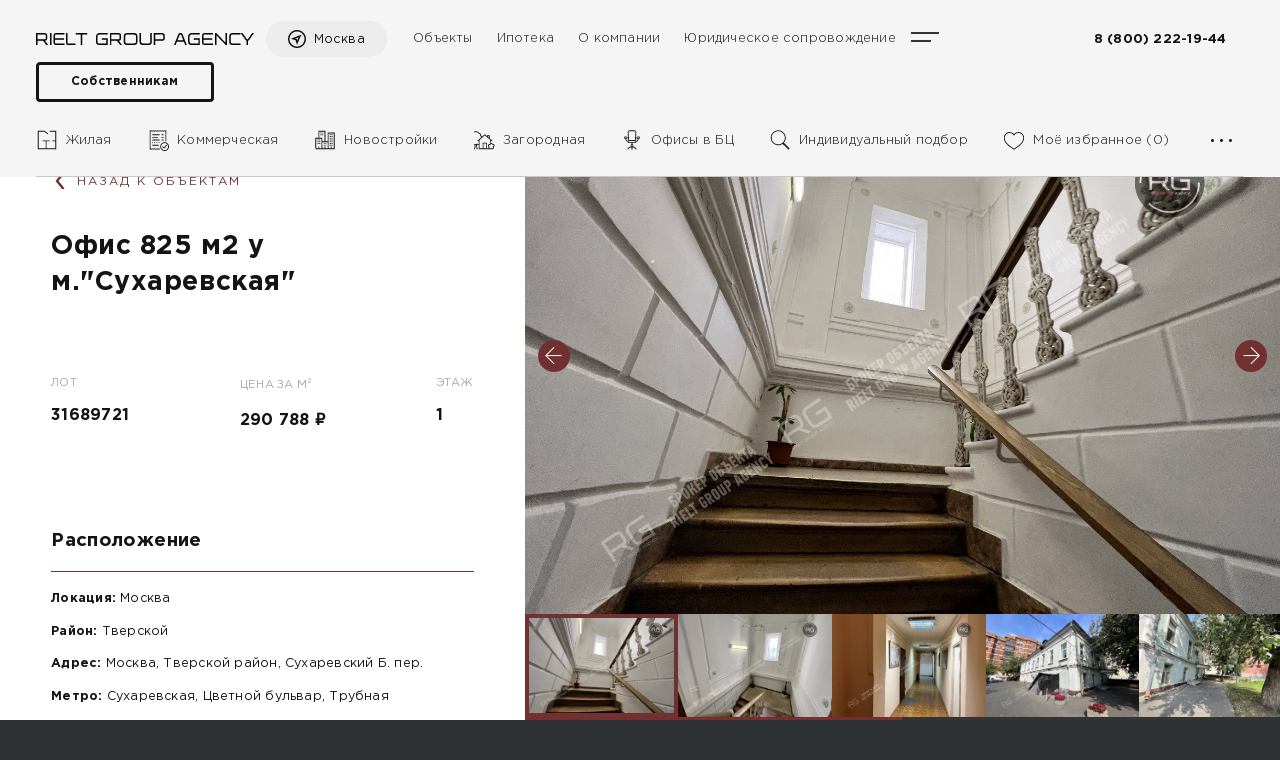

--- FILE ---
content_type: text/html; charset=UTF-8
request_url: https://rg.moscow/estate/commercial/31689721
body_size: 42291
content:
<!DOCTYPE html>
<html lang="ru">

<head>

    <title>
        Офис 825 м2 у м.&quot;Сухаревская&quot;, за 239 900 000 руб. | Rielt Group Agency - Агентство недвижимости в Москве</title>
    <meta name="description" content="Арт. 31689721  Без посредников, предлагается к продаже отдельно-стоящее здание общей площадью 825м2 с согласованным проектом реконструкции (площадь увеличится до 1100м2) расположенное на участке (в собственности) в ЦАО Москвы, в непосредственной близости от Садового и Бульварного колец.  Локация: Пешая доступность от ст.м. &quot;Сухаревская&quot;, &quot;Цветной бульвар&quot; и ст.м. &quot;Трубная&quot;. Удобная парковка во дворе, парадный вход с улицы.  Про объект: Здание представлено двумя этажами и мансардой, и имеет следующие характеристики: -Перекрытия смешанные; -Здание кирпичное; -Состояние хорошее, выполнен ремонт; -Высота потолка 3,2м; -Парадная лестница; -Планировка смежно-изолировання; -Коммуникации городские; -Имеется система охранно/пожарной сигнализации; -Не является объектом культурного наследия; -Правильная форма здания, большое количество окон.  Объект представлен 3-мя уровнями: 1 этаж (с презентабельной входной группой) S-275m2; 2 этаж S-244m2; мансарда S-100m2 Сухой подвал.  Ранее располагался представительский офис крупной компании, в настоящее время здание используется как офисный центр, и сдано в краткосрочную аренду, идеально подойдет для размещения: апартаментов, представительства, офиса, медицинского учреждения, образовательного учреждения и др.  Более подробную информацию предоставим по запросу, просмотр в удобное для Вас время по предварительному согласованию.. Сайт агентства Rielt Group Agency." />
    <!-- **** CHARSET **** -->
    <meta http-equiv="Content-Type" content="text/html; charset=utf-8">
    <meta http-equiv="Content-Language" content="ru">
    <meta charset="UTF-8" />
    <meta http-equiv="X-UA-Compatible" content="IE=edge,chrome=1">
    <meta name="viewport" content="width=device-width, initial-scale=1, minimum-scale=1" />

    <!-- **** FAVICON **** -->
    <link rel="apple-touch-icon" sizes="57x57" href="https://rg.moscow/assets/favicon/apple-icon-57x57.png">
    <link rel="apple-touch-icon" sizes="60x60" href="https://rg.moscow/assets/favicon/apple-icon-60x60.png">
    <link rel="apple-touch-icon" sizes="72x72" href="https://rg.moscow/assets/favicon/apple-icon-72x72.png">
    <link rel="apple-touch-icon" sizes="76x76" href="https://rg.moscow/assets/favicon/apple-icon-76x76.png">
    <link rel="apple-touch-icon" sizes="114x114" href="https://rg.moscow/assets/favicon/apple-icon-114x114.png">
    <link rel="apple-touch-icon" sizes="120x120" href="https://rg.moscow/assets/favicon/apple-icon-120x120.png">
    <link rel="apple-touch-icon" sizes="144x144" href="https://rg.moscow/assets/favicon/apple-icon-144x144.png">
    <link rel="apple-touch-icon" sizes="152x152" href="https://rg.moscow/assets/favicon/apple-icon-152x152.png">
    <link rel="apple-touch-icon" sizes="180x180" href="https://rg.moscow/assets/favicon/apple-icon-180x180.png">
    <link rel="icon" type="image/png" sizes="192x192" href="https://rg.moscow/assets/favicon/android-icon-192x192.png">
    <link rel="icon" type="image/png" sizes="32x32" href="https://rg.moscow/assets/favicon/favicon-32x32.png">
    <link rel="icon" type="image/png" sizes="96x96" href="https://rg.moscow/assets/favicon/favicon-96x96.png">
    <link rel="icon" type="image/png" sizes="16x16" href="https://rg.moscow/assets/favicon/favicon-16x16.png">


    <meta property="og:type" content="website">
    <meta property="og:site_name" content="rg.moscow" >
    <meta property="og:title" content="Офис 825 м2 у м.&quot;Сухаревская&quot;, за 239 900 000 руб. | Rielt Group Agency - Агентство недвижимости вМоскве">
    <meta property="og:description" content="Арт. 31689721  Без посредников, предлагается к продаже отдельно-стоящее здание общей площадью 825м2 с согласованным проектом реконструкции (площадь увеличится до 1100м2) расположенное на участке (в собственности) в ЦАО Москвы, в непосредственной близости от Садового и Бульварного колец.  Локация: Пешая доступность от ст.м. &quot;Сухаревская&quot;, &quot;Цветной бульвар&quot; и ст.м. &quot;Трубная&quot;. Удобная парковка во дворе, парадный вход с улицы.  Про объект: Здание представлено двумя этажами и мансардой, и имеет следующие характеристики: -Перекрытия смешанные; -Здание кирпичное; -Состояние хорошее, выполнен ремонт; -Высота потолка 3,2м; -Парадная лестница; -Планировка смежно-изолировання; -Коммуникации городские; -Имеется система охранно/пожарной сигнализации; -Не является объектом культурного наследия; -Правильная форма здания, большое количество окон.  Объект представлен 3-мя уровнями: 1 этаж (с презентабельной входной группой) S-275m2; 2 этаж S-244m2; мансарда S-100m2 Сухой подвал.  Ранее располагался представительский офис крупной компании, в настоящее время здание используется как офисный центр, и сдано в краткосрочную аренду, идеально подойдет для размещения: апартаментов, представительства, офиса, медицинского учреждения, образовательного учреждения и др.  Более подробную информацию предоставим по запросу, просмотр в удобное для Вас время по предварительному согласованию.. Сайт агентства Rielt Group Agency.">
    <meta property="og:url" content="rg.moscow" >
    <meta property="og:locale" content="ru_RU">
    <meta property="og:image" content="/storage/images/ofis-825-m2-u-m-suharevskaya-31689721-0.jpg">

    <meta property="twitter:url" content="rg.moscow" >
    <meta property="twitter:domain" content="rg.moscow" >
    <meta property="twitter:title" content="Офис 825 м2 у м.&quot;Сухаревская&quot;, за 239 900 000 руб. | Rielt Group Agency - Агентство недвижимости вМоскве">
    <meta property="twitter:description" content="Арт. 31689721  Без посредников, предлагается к продаже отдельно-стоящее здание общей площадью 825м2 с согласованным проектом реконструкции (площадь увеличится до 1100м2) расположенное на участке (в собственности) в ЦАО Москвы, в непосредственной близости от Садового и Бульварного колец.  Локация: Пешая доступность от ст.м. &quot;Сухаревская&quot;, &quot;Цветной бульвар&quot; и ст.м. &quot;Трубная&quot;. Удобная парковка во дворе, парадный вход с улицы.  Про объект: Здание представлено двумя этажами и мансардой, и имеет следующие характеристики: -Перекрытия смешанные; -Здание кирпичное; -Состояние хорошее, выполнен ремонт; -Высота потолка 3,2м; -Парадная лестница; -Планировка смежно-изолировання; -Коммуникации городские; -Имеется система охранно/пожарной сигнализации; -Не является объектом культурного наследия; -Правильная форма здания, большое количество окон.  Объект представлен 3-мя уровнями: 1 этаж (с презентабельной входной группой) S-275m2; 2 этаж S-244m2; мансарда S-100m2 Сухой подвал.  Ранее располагался представительский офис крупной компании, в настоящее время здание используется как офисный центр, и сдано в краткосрочную аренду, идеально подойдет для размещения: апартаментов, представительства, офиса, медицинского учреждения, образовательного учреждения и др.  Более подробную информацию предоставим по запросу, просмотр в удобное для Вас время по предварительному согласованию.. Сайт агентства Rielt Group Agency.">
    <meta name="twitter:image" content="/storage/images/ofis-825-m2-u-m-suharevskaya-31689721-0.jpg">
    <meta name="twitter:card" content="summary_large_image" />

    <!-- **** CSRF Token **** -->
    <meta name="csrf-token" content="3CyncMRAOVCGVl7ycHWzWe3F5IflfuoPvqpxTrRn">

    <!-- **** EDGE & RESPONSIVE **** -->
    
    <!-- **** SPECIALS, ROBOTS **** -->
    <meta name="Robots" content="all">
    


    <!-- **** FONTS **** -->
    
    
    <link rel="stylesheet" type="text/css" href="https://rg.moscow/assets/fonts/icons.css" />

    <!-- **** STYLES **** -->
    <link rel="stylesheet" type="text/css" href="https://rg.moscow/assets/styles/style.css?ver=1.12" />

    <style type="text/css">
        #global {
            opacity: 0;
        }

        #introLoading {
            display: block;
        }

    </style>
    <noscript>
        <style type="text/css">
            #global {
                opacity: 1;
            }

            #introLoading {
                display: none;
            }

        </style>
    </noscript>

    <!-- **** POLYFILL **** -->
    <script src="https://rg.moscow/assets/scripts/vendor/html5shiv.min.js"></script>
    <script src="https://rg.moscow/assets/scripts/vendor/modernizr.js"></script>

        <script src="https://api-maps.yandex.ru/2.1/?apikey=df1037e3-f01d-4724-aaa5-78f6f16ed264&lang=ru_RU" type="text/javascript"></script>
    <script type="text/javascript">
    ymaps.ready(function () {
        var myMap = new ymaps.Map('map', {
                center: [55.770649, 37.628909],

                zoom: 18,
                disableDragging: true
            }, {
                searchControlProvider: 'yandex#search'
            }),

            // Создаём макет содержимого.
            MyIconContentLayout = ymaps.templateLayoutFactory.createClass(
                '<div style="color: #FFFFFF; font-weight: 400;">$[properties.iconContent]</div>'
            ),

            myPlacemark = new ymaps.Placemark(myMap.getCenter(), {
                hintContent: 'Офис 825 м2 у м.&quot;Сухаревская&quot;, 825 кв.м.'
            }, {
                // Опции.
                // Необходимо указать данный тип макета.
                iconLayout: 'default#image',
                // Своё изображение иконки метки.
                iconImageHref: 'https://rg.moscow/assets/icons/icons8_next_location.svg',
                // Размеры метки.
                iconImageSize: [28, 41],
                // Смещение левого верхнего угла иконки относительно
                // её "ножки" (точки привязки).
                iconImageOffset: [-5, -38]
            });


        myMap.geoObjects
            .add(myPlacemark);

         myMap.behaviors
            .disable(['scrollZoom'])
    });
    </script>

    


</head>


<body id="estatesDetails" class="">
    <div id="fixed"></div>
<div id="introLoading">
    <img src="https://rg.moscow/assets/images/logo-white.svg" alt="rielt group agency logo"/>
</div>        <div id="global">
            <div id="main_header">
      <header class="grid__header">
          <div class="header j-header is-animate is-fixed header_theme_gray is-showed">
              <div class="header__base j-header__target">
                  <div class="header__inner j-header__base">
                      <div class="header__container">
                          <div class="header__row">
                              <div class="header__content first_row">
                                  <a href="/" class="header__logo" aria-label="Главная страница">
                                      <svg xmlns="http://www.w3.org/2000/svg" width="218" viewBox="0 0 324.324 17.906">
                                          <g id="logo-dark-1" transform="translate(0 -0.374)">
                                              <path id="cont_1" data-name="cont 1" d="M16.678,8.709V4.227A3.5,3.5,0,0,0,13.184.7H0V18.465H2.208V12.2h8.339l4.746,6.3h2.769L13.316,12.17A3.485,3.485,0,0,0,16.678,8.709ZM2.208,2.908H13.184A1.3,1.3,0,0,1,14.5,4.227V8.709a1.294,1.294,0,0,1-1.318,1.285H2.208Z" transform="translate(0 -0.218)" />
                                              <rect id="rect" data-name="rect" width="2.208" height="17.765" transform="translate(20.831 0.515)" />
                                              <path id="cont_2" data-name="cont 2" d="M79.1,4.228V15.1a3.425,3.425,0,0,0,3.428,3.428H95.349V16.357H82.528A1.252,1.252,0,0,1,81.275,15.1V10.787H94.492V8.578H81.275V4.228a1.252,1.252,0,0,1,1.252-1.252H95.349V.8H82.528A3.446,3.446,0,0,0,79.1,4.228Z" transform="translate(-53.029 -0.285)" />
                                              <path id="cont_3" data-name="cont 3" d="M137.208,15.6V.8H135V15.6a2.975,2.975,0,0,0,2.966,2.966h11.206V16.357H138A.774.774,0,0,1,137.208,15.6Z" transform="translate(-90.504 -0.285)" />
                                              <path id="cont_4" data-name="cont 4" d="M179.4,2.975h7.35v15.59h2.208V2.975h7.383V.8H179.4Z" transform="translate(-120.27 -0.285)" />
                                              <path id="cont_5" data-name="cont 5" d="M279.2,10.787h6.823v5.57H275.611a2.729,2.729,0,0,1-2.736-2.736V5.777a2.736,2.736,0,0,1,2.736-2.769H288.1V.8H275.611a4.836,4.836,0,0,0-3.494,1.483A4.965,4.965,0,0,0,270.7,5.777v7.844a4.93,4.93,0,0,0,4.911,4.944H288.2V8.611h-9v2.175Z" transform="translate(-181.478 -0.285)" />
                                              <path id="cont_6" data-name="cont 6" d="M350.078,8.709V4.227A3.5,3.5,0,0,0,346.584.7H333.4V18.465h2.208V12.2h8.339l4.746,6.3h2.769l-4.746-6.3A3.537,3.537,0,0,0,350.078,8.709Zm-14.469-5.8h10.976A1.3,1.3,0,0,1,347.9,4.227V8.709a1.294,1.294,0,0,1-1.318,1.285H335.608Z" transform="translate(-223.512 -0.218)" />
                                              <path id="cont_7" data-name="cont 7" d="M411.391.7H400.844A4.966,4.966,0,0,0,395.9,5.677v7.877a4.937,4.937,0,0,0,4.944,4.944h10.547a4.937,4.937,0,0,0,4.944-4.944V5.677A4.987,4.987,0,0,0,411.391.7Zm0,15.59H400.844a2.757,2.757,0,0,1-2.769-2.736V5.677a2.785,2.785,0,0,1,2.769-2.769h10.547a2.785,2.785,0,0,1,2.769,2.769v7.877A2.8,2.8,0,0,1,411.391,16.29Z" transform="translate(-265.412 -0.218)" />
                                              <path id="cont_8" data-name="cont 8" d="M483.451,13.621a2.757,2.757,0,0,1-2.769,2.736h-8.339a2.757,2.757,0,0,1-2.769-2.736V.8H467.4V13.621a4.937,4.937,0,0,0,4.944,4.944h8.339a4.937,4.937,0,0,0,4.944-4.944V.8h-2.175Z" transform="translate(-313.346 -0.285)" />
                                              <path id="cont_9" data-name="cont 9" d="M544.553.7H531.6V18.465h2.208V12.2h10.745a3.5,3.5,0,0,0,3.494-3.494V4.227A3.524,3.524,0,0,0,544.553.7ZM533.808,2.908h10.745a1.3,1.3,0,0,1,1.318,1.318V8.709a1.294,1.294,0,0,1-1.318,1.285H533.808Z" transform="translate(-356.386 -0.218)" />
                                              <path id="cont_10" data-name="cont 10" d="M634.769,1.042a3.666,3.666,0,0,0-4.219,0A4.6,4.6,0,0,0,629.3,2.723l-6.1,15.524h2.373l2.538-6.493V13.27h9.69l1.945,4.944h2.34L636.021,2.723A3.6,3.6,0,0,0,634.769,1.042Zm-3.428,2.5a1.492,1.492,0,0,1,1.318-1.022,1.384,1.384,0,0,1,1.318,1.022l2.966,7.581h-8.57Z" transform="translate(-417.795 0)" />
                                              <path id="cont_11" data-name="cont 11" d="M695.1,10.787h6.823v5.57H691.511a2.729,2.729,0,0,1-2.736-2.736V5.777a2.736,2.736,0,0,1,2.736-2.769H704V.8H691.511a4.836,4.836,0,0,0-3.494,1.483A4.965,4.965,0,0,0,686.6,5.777v7.844a4.93,4.93,0,0,0,4.911,4.944H704.1V8.611h-9v2.175Z" transform="translate(-460.299 -0.285)" />
                                              <path id="cont_12" data-name="cont 12" d="M749.4,4.228V15.1a3.425,3.425,0,0,0,3.428,3.428h12.821V16.357H752.828a1.252,1.252,0,0,1-1.252-1.252V10.787h13.217V8.578H751.575V4.228a1.252,1.252,0,0,1,1.253-1.252h12.821V.8H752.828A3.425,3.425,0,0,0,749.4,4.228Z" transform="translate(-502.4 -0.285)" />
                                              <path id="cont_13" data-name="cont 13" d="M823.756,15.1,810.045.8H808.1V18.532h2.208V4.228l13.744,14.337h1.912V.8h-2.208Z" transform="translate(-541.752 -0.285)" />
                                              <path id="cont_14" data-name="cont 14" d="M872.3,5.677v7.877a4.937,4.937,0,0,0,4.944,4.944h11.833V16.29H877.244a2.757,2.757,0,0,1-2.769-2.736V5.677a2.785,2.785,0,0,1,2.769-2.769h11.833V.7H877.244A4.965,4.965,0,0,0,872.3,5.677Z" transform="translate(-584.792 -0.218)" />
                                              <path id="cont_15" data-name="cont 15" d="M941.307.8l-5.6,8.042c-.758,1.088-.989,1.285-1.582,1.285-.56,0-.758-.2-1.549-1.318L926.97.8H924.3l6.46,9.295a4.8,4.8,0,0,0,2.274,2.076v6.394h2.208V12.171a2.952,2.952,0,0,0,.989-.56,6.51,6.51,0,0,0,1.285-1.549L943.977.8Z" transform="translate(-619.653 -0.285)" />
                                          </g>
                                      </svg>
                                  </a>
                                  <div id="citySelect" class="header__search-btn citySelectAction">
                                      <a type="button" class="button city_select" href="">
                                          <svg xmlns="http://www.w3.org/2000/svg" viewBox="4 4 24 24">
                                              <path d="M16 4C9.382813 4 4 9.382813 4 16C4 22.617188 9.382813 28 16 28C22.617188 28 28 22.617188 28 16C28 9.382813 22.617188 4 16 4 Z M 16 6C21.535156 6 26 10.464844 26 16C26 21.535156 21.535156 26 16 26C10.464844 26 6 21.535156 6 16C6 10.464844 10.464844 6 16 6 Z M 21.875 10.1875L19.625 11.0625L10.40625 14.65625L7.8125 15.65625L14.1875 17.78125L15.15625 21.15625L15.9375 23.8125L17.03125 21.28125 Z M 18.125 13.8125L16.3125 17.9375L15.96875 16.71875L15.8125 16.21875L15.3125 16.0625L13.71875 15.53125Z" />
                                          </svg>
                                          <span class="button__text f18 ">
                                                                                            Москва
                                                                                        </span>
                                      </a>
                                  </div>
                                
                                
                                  <div class="header__nav">
                                      <nav class="navigation">
                                          <ul class="navigation__list first__row">
                                              <li class="navigation__item ">
                                                  <a class="navigation__link f18" href="/estates/">
                                                      Объекты</a>
                                              </li>
                                              <li class="navigation__item">
                                                  <a class="navigation__link f18" href="/ipoteka/">
                                                      Ипотека </a>
                                              </li>
                                              <li class="navigation__item">
                                                  <a class="navigation__link f18" href="/about/">
                                                      О компании </a>
                                              </li>
                                              <li class="navigation__item">
                                                  <a class="navigation__link f18" href="/legal-support/">
                                                      Юридическое сопровождение </a>
                                              </li>
                                          </ul>
                                      </nav>
                                  </div>
                                  <div class="header-right flex__hamburger">
                                      <div class="hamburger header-right-js" id="offcanvasTrigger">
                                          <div class="hamburger__inner">
                                          </div>
                                      </div>
                                  </div>
                                  <div class="header__phone call_phone_header"><a href="tel:88002221944" class="f20">8 (800) 222-19-44</a></div>
                                  <a href="/for-owners/" class="button f16 hideForTablet">Собственникам</a>
                              </div>
                              <div class="header__content second_row">
                                  <nav class="header__content-second-nav">
                                      <a href="/estates/residental/" class="f18 second__nav-link">
                                          <svg xmlns="http://www.w3.org/2000/svg" viewBox="0 0 50 50">
                                              <path d="M4 4L4 46L46 46L46 4L31 4L31 6L44 6L44 26L37 26L37 28L44 28L44 44L24 44L24 28L31 28L31 26L15 26L15 28L22 28L22 44L6 44L6 6L18.666016 6L26.400391 11.800781L27.599609 10.199219L19.333984 4L4 4 z" />
                                          </svg>
                                          <span>Жилая</span>
                                      </a>
                                      <a href="/estates/commercial/" class="f18 second__nav-link">
                                          <svg xmlns="http://www.w3.org/2000/svg" viewBox="0 0 50 50">
                                              <path d="M6.9550781 3C6.7873281 3.007125 6.6216094 3.0564375 6.4746094 3.1484375C6.1806094 3.3314375 6 3.653 6 4L6 46C6 46.347 6.1796094 46.668563 6.4746094 46.851562C6.7686094 47.034562 7.1362656 47.048531 7.4472656 46.894531L9 46.117188L10.552734 46.894531C10.833734 47.035531 11.165266 47.035531 11.447266 46.894531L13 46.117188L14.552734 46.894531C14.833734 47.035531 15.165266 47.035531 15.447266 46.894531L17 46.117188L18.552734 46.894531C18.833734 47.035531 19.165266 47.035531 19.447266 46.894531L21 46.117188L22.552734 46.894531C22.833734 47.035531 23.165266 47.035531 23.447266 46.894531L25 46.117188L26.552734 46.894531C26.833734 47.035531 27.165266 47.035531 27.447266 46.894531L29 46.117188L29.998047 46.617188C29.472047 45.825187 29.047703 44.965641 28.720703 44.056641C28.663703 44.070641 28.606734 44.078469 28.552734 44.105469L27 44.882812L25.447266 44.105469C25.166266 43.964469 24.834734 43.964469 24.552734 44.105469L23 44.882812L21.447266 44.105469C21.166266 43.964469 20.834734 43.964469 20.552734 44.105469L19 44.882812L17.447266 44.105469C17.166266 43.964469 16.834734 43.964469 16.552734 44.105469L15 44.882812L13.447266 44.105469C13.166266 43.964469 12.834734 43.964469 12.552734 44.105469L11 44.882812L9.4472656 44.105469C9.1662656 43.964469 8.8347344 43.964469 8.5527344 44.105469L8 44.382812L8 5.6171875L8.5527344 5.8945312C8.8337344 6.0355313 9.1652656 6.0355312 9.4472656 5.8945312L11 5.1171875L12.552734 5.8945312C12.833734 6.0355313 13.165266 6.0355312 13.447266 5.8945312L15 5.1171875L16.552734 5.8945312C16.833734 6.0355313 17.165266 6.0355312 17.447266 5.8945312L19 5.1171875L20.552734 5.8945312C20.833734 6.0355313 21.165266 6.0355312 21.447266 5.8945312L23 5.1171875L24.552734 5.8945312C24.833734 6.0355313 25.165266 6.0355312 25.447266 5.8945312L27 5.1171875L28.552734 5.8945312C28.833734 6.0355313 29.165266 6.0355312 29.447266 5.8945312L31 5.1171875L32.552734 5.8945312C32.833734 6.0355313 33.165266 6.0355312 33.447266 5.8945312L35 5.1171875L36.552734 5.8945312C36.833734 6.0355313 37.165266 6.0355312 37.447266 5.8945312L39 5.1171875L40.552734 5.8945312C40.833734 6.0355313 41.165266 6.0355312 41.447266 5.8945312L42 5.6171875L42 28.179688C42.337 28.236687 42.667141 28.307578 42.994141 28.392578C43.008141 28.396578 43.021156 28.400297 43.035156 28.404297C43.363156 28.490297 43.685 28.587219 44 28.699219L44 4C44 3.653 43.820391 3.3314375 43.525391 3.1484375C43.229391 2.9634375 42.862734 2.9514687 42.552734 3.1054688L41 3.8828125L39.447266 3.1054688C39.166266 2.9644687 38.834734 2.9644687 38.552734 3.1054688L37 3.8828125L35.447266 3.1054688C35.166266 2.9644687 34.834734 2.9644687 34.552734 3.1054688L33 3.8828125L31.447266 3.1054688C31.166266 2.9644687 30.834734 2.9644687 30.552734 3.1054688L29 3.8828125L27.447266 3.1054688C27.166266 2.9644687 26.834734 2.9644687 26.552734 3.1054688L25 3.8828125L23.447266 3.1054688C23.166266 2.9644687 22.834734 2.9644687 22.552734 3.1054688L21 3.8828125L19.447266 3.1054688C19.166266 2.9644687 18.834734 2.9644687 18.552734 3.1054688L17 3.8828125L15.447266 3.1054688C15.166266 2.9644687 14.834734 2.9644687 14.552734 3.1054688L13 3.8828125L11.447266 3.1054688C11.166266 2.9644687 10.834734 2.9644687 10.552734 3.1054688L9 3.8828125L7.4472656 3.1054688C7.2922656 3.0289687 7.1228281 2.992875 6.9550781 3 z M 13 12 A 1.0001 1.0001 0 1 0 13 14L28 14 A 1.0001 1.0001 0 1 0 28 12L13 12 z M 34 12 A 1.0001 1.0001 0 1 0 34 14L37 14 A 1.0001 1.0001 0 1 0 37 12L34 12 z M 13 18 A 1.0001 1.0001 0 1 0 13 20L24 20 A 1.0001 1.0001 0 1 0 24 18L13 18 z M 34 18 A 1.0001 1.0001 0 1 0 34 20L37 20 A 1.0001 1.0001 0 1 0 37 18L34 18 z M 13 24 A 1.0001 1.0001 0 1 0 13 26L28 26 A 1.0001 1.0001 0 1 0 28 24L13 24 z M 34 24 A 1.0001 1.0001 0 1 0 34 26L37 26 A 1.0001 1.0001 0 1 0 37 24L34 24 z M 13 30 A 1 1 0 0 0 12 31 A 1 1 0 0 0 13 32 A 1 1 0 0 0 14 31 A 1 1 0 0 0 13 30 z M 17 30 A 1 1 0 0 0 16 31 A 1 1 0 0 0 17 32 A 1 1 0 0 0 18 31 A 1 1 0 0 0 17 30 z M 21 30 A 1 1 0 0 0 20 31 A 1 1 0 0 0 21 32 A 1 1 0 0 0 22 31 A 1 1 0 0 0 21 30 z M 25 30 A 1 1 0 0 0 24 31 A 1 1 0 0 0 25 32 A 1 1 0 0 0 26 31 A 1 1 0 0 0 25 30 z M 29 30 A 1 1 0 0 0 28 31 A 1 1 0 0 0 29 32 A 1 1 0 0 0 30 31 A 1 1 0 0 0 29 30 z M 40 30C34.488997 30 30 34.488997 30 40C30 45.511003 34.488997 50 40 50C45.511003 50 50 45.511003 50 40C50 34.488997 45.511003 30 40 30 z M 40 32C44.430123 32 48 35.569877 48 40C48 44.430123 44.430123 48 40 48C35.569877 48 32 44.430123 32 40C32 35.569877 35.569877 32 40 32 z M 44.300781 35.400391L38.900391 41.699219L35.599609 39.199219L34.400391 40.800781L39.099609 44.400391L45.800781 36.699219L44.300781 35.400391 z M 13 36 A 1.0001 1.0001 0 1 0 13 38L26 38 A 1.0001 1.0001 0 1 0 26 36L13 36 z" />
                                          </svg>
                                          <span>Коммерческая</span>
                                      </a>
                                      <a href="/new-buildings/" class="f18 second__nav-link">
                                          <svg xmlns="http://www.w3.org/2000/svg" viewBox="0 0 50 50">
                                              <path d="M10 4L10 20L2.9941406 20L3.1464844 46L17.046875 46L19.046875 46L33 46L47 46L47 8L31 8L31 9L31 28L25.996094 28L25.996094 4.0078125L10 4 z M 12 6L23.996094 6.0078125L23.996094 28L19.013672 28L18.998047 20L18 20L12 20L12 6 z M 15 8L15 10L17 10L17 8L15 8 z M 19.039062 8L19.039062 10L21 10L21 8L19.039062 8 z M 33 10L45 10L45 44L39.960938 44L39.960938 40L38 40L38 44L33 44L33 28L33 10 z M 15 12L15 14L17 14L17 12L15 12 z M 19 12L19 14L21 14L21 12L19 12 z M 36 12.003906L36 14L38 14L38 12.003906L36 12.003906 z M 40.019531 12.007812L40.019531 14.021484L41.980469 14.021484L41.980469 12.007812L40.019531 12.007812 z M 36 16.015625L36 18L38 18L38 16.015625L36 16.015625 z M 40.019531 16.015625L40.019531 18L41.980469 18L41.980469 16.015625L40.019531 16.015625 z M 36 20L36 22L38 22L38 20L36 20 z M 40 20L40 22L41.980469 22L41.980469 20L40 20 z M 5.0058594 22L17.001953 22L17.013672 28L16.998047 28L17.041016 44L11.980469 44L11.980469 40L10.019531 40L10.019531 44L5.1347656 44L5.0058594 22 z M 8 24L8 26.015625L10.039062 26.015625L10.039062 24L8 24 z M 12.039062 24L12.039062 26.015625L14 26.015625L14 24L12.039062 24 z M 36 24.007812L36 25.998047L38 25.998047L38 24.007812L36 24.007812 z M 40 24.007812L40 25.998047L41.980469 25.998047L41.980469 24.007812L40 24.007812 z M 8 27.984375L8 30L10.039062 30L10.039062 27.984375L8 27.984375 z M 12.039062 27.984375L12.039062 30L14 30L14 27.984375L12.039062 27.984375 z M 36 27.992188L36 30.007812L38 30.007812L38 27.992188L36 27.992188 z M 40.019531 27.992188L40.019531 30.007812L41.980469 30.007812L41.980469 27.992188L40.019531 27.992188 z M 19.017578 30L31 30L31 44L26 44L26 40L24 40L24 44L19.042969 44L19.017578 30 z M 8 32L8 34.015625L10.039062 34.015625L10.039062 32L8 32 z M 12.039062 32L12.039062 34.015625L14 34.015625L14 32L12.039062 32 z M 22 32L22 34.015625L24 34.015625L24 32L22 32 z M 26 32L26 34.015625L28 34.015625L28 32L26 32 z M 36 32L36 34.015625L38 34.015625L38 32L36 32 z M 40.019531 32L40.019531 34.015625L41.980469 34.015625L41.980469 32L40.019531 32 z M 22 35.984375L22 38L24 38L24 35.984375L22 35.984375 z M 26 35.984375L26 38L28 38L28 35.984375L26 35.984375 z M 36 35.984375L36 38L38 38L38 35.984375L36 35.984375 z M 40.019531 35.984375L40.019531 38L41.980469 38L41.980469 35.984375L40.019531 35.984375 z" />
                                          </svg>
                                          <span>Новостройки</span>
                                      </a>


                                                                                <a href="/estates/suburban/" class="f18 second__nav-link">
                                          <svg xmlns="http://www.w3.org/2000/svg" viewBox="0 0 50 50">
                                              <path d="M6.4707031 5 A 1.0001 1.0001 0 0 0 6.3320312 5.0097656C4.716503 5.0343892 3.2243785 5.4724718 2 6.2207031L2 8.7109375C3.06 7.6709375 4.6707031 7 6.4707031 7C8.85295 7 10.836252 8.194387 11.71875 9.765625 A 1.0001 1.0001 0 0 0 12.537109 10.275391C13.626818 10.333991 14.523851 10.674166 15.109375 11.154297C15.694899 11.634428 16 12.213297 16 13C16 13.249524 16.027846 13.450378 16.041016 13.640625C16.054186 13.830872 16.022441 14.033957 16.056641 13.894531 A 1.0001 1.0001 0 0 0 16.390625 14.904297C16.801931 15.242788 17.27865 15.979297 17.59375 16.806641C17.90885 17.633984 18.07598 18.554021 18.0625 19.166016 A 1.0002522 1.0002522 0 0 0 18.105469 19.480469L10.34375 26.246094 A 1.0001 1.0001 0 1 0 11.65625 27.753906L13 26.582031L13 34.791016C12.547424 34.694909 12.064936 34.508298 11.554688 34.167969C11.061761 33.83945 10.568206 33.652025 10.117188 33.574219C9.8916764 33.535316 9.6772938 33.523676 9.4785156 33.535156C9.2797375 33.546637 9.0965648 33.581238 8.9355469 33.634766C8.2914751 33.848877 8.1303333 34 8 34L5 34 A 1.0001 1.0001 0 0 0 4.3789062 34.207031C3.1732747 34.925117 2.5337753 35.041147 2.3300781 35.060547C2.2200781 35.020547 2.11 34.999766 2 35.009766L2 37.039062C2.52 37.109063 3.1904687 36.980391 3.9804688 36.650391C3.8204687 42.600391 2.8008594 43.900312 2.6308594 44.070312C2.2508594 44.220312 2 44.59 2 45C2 45.05 1.9997656 45.100391 2.0097656 45.150391C2.0797656 45.640391 2.51 46 3 46C3.05 46 3.1003906 46.000234 3.1503906 45.990234C4.1676969 45.836679 5.8401483 44.245615 5.9746094 36L7.0253906 36C7.0905073 40.35508 7.5304766 42.766621 8.0722656 44.121094C8.3649542 44.852815 8.6914578 45.315147 9.046875 45.611328C9.2245836 45.759419 9.4098035 45.86176 9.578125 45.921875C9.7464465 45.98199 10 46 10 46 A 1.0001 1.0001 0 0 0 10.310547 44.046875C10.279577 44.019005 10.126238 43.875166 9.9277344 43.378906C9.5384778 42.405765 9.0939826 40.036964 9.0371094 35.691406C9.1754844 35.620976 9.502213 35.554543 9.5664062 35.533203C9.7563347 35.470063 9.7671654 35.380068 10.445312 35.832031C11.286562 36.393133 12.158201 36.701462 13 36.814453L13 45 A 1.0001 1.0001 0 0 0 14 46L22.832031 46 A 1.0001 1.0001 0 0 0 23.158203 46L30.832031 46 A 1.0001 1.0001 0 0 0 31.158203 46L38.5 46L40 46L44 46C46.197334 46 48 44.197334 48 42C48 41.323537 47.785374 40.714451 47.486328 40.154297C48.339837 39.517086 49 38.642023 49 37.5C49 35.578812 47.421188 34 45.5 34C45.40879 34 45.343689 34.027606 45.257812 34.035156C44.558287 32.882847 43.442338 32 42 32C41.64598 32 41.312886 32.055128 41 32.152344L41 26.582031L42.34375 27.753906 A 1.0001 1.0001 0 1 0 43.65625 26.246094L38 21.316406L38 14L32 14L32 16.085938L27.65625 12.298828 A 1.0001 1.0001 0 0 0 27.017578 12.052734 A 1.0001 1.0001 0 0 0 26.34375 12.298828L19.947266 17.873047C19.846464 17.284556 19.686649 16.683217 19.462891 16.095703C19.143423 15.256889 18.607773 14.544959 18.017578 13.900391C18.014578 13.778289 18.042756 13.611755 18.035156 13.501953C18.018565 13.262452 18 13.030476 18 13C18 11.631703 17.365633 10.416541 16.378906 9.6074219C15.51281 8.8972199 14.3751 8.5195758 13.142578 8.3730469C11.775805 6.3372216 9.3123856 5 6.4707031 5 z M 27 14.378906L32.242188 18.947266 A 1.0001 1.0001 0 0 0 32.460938 19.138672L36.3125 22.496094 A 1.0001 1.0001 0 0 0 36.386719 22.560547L39.009766 24.847656 A 1.0001 1.0001 0 0 0 39 25L39 33.669922C38.892046 33.820192 38.789415 33.974932 38.697266 34.136719C38.462762 34.092341 38.249071 34 38 34C35.802666 34 34 35.802666 34 38C34 39.187547 34.62699 40.140934 35.455078 40.873047C35.189478 41.36665 35 41.904614 35 42.5C35 43.03801 35.134994 43.542844 35.355469 44L32 44L32 31L22 31L22 44L15 44L15 25 A 1.0001 1.0001 0 0 0 14.988281 24.849609L27 14.378906 z M 34 16L36 16L36 19.572266L34 17.828125L34 16 z M 24 33L30 33L30 44L24 44L24 33 z M 42 34C42.899701 34 43.635643 34.587487 43.892578 35.398438 A 1.0001 1.0001 0 0 0 45.107422 36.0625C45.264265 36.019928 45.388959 36 45.5 36C46.340812 36 47 36.659188 47 37.5C47 38.2018 46.527572 38.766993 45.884766 38.939453 A 1.0001 1.0001 0 0 0 45.427734 40.603516C45.783248 40.967783 46 41.451974 46 42C46 43.116666 45.116666 44 44 44L40 44L38.5 44C37.659188 44 37 43.340812 37 42.5C37 42.076117 37.170335 41.707044 37.449219 41.433594 A 1.0001 1.0001 0 0 0 37.167969 39.810547C36.478904 39.492774 36 38.812529 36 38C36 36.883334 36.883334 36 38 36C38.258291 36 38.505364 36.052509 38.744141 36.148438 A 1.0001 1.0001 0 0 0 40.082031 35.480469C40.168577 35.160375 40.329049 34.87195 40.544922 34.636719C40.546166 34.635363 40.54758 34.634165 40.548828 34.632812 A 1.0001 1.0001 0 0 0 40.787109 34.414062C41.120195 34.154282 41.538256 34 42 34 z" />
                                          </svg>
                                          <span>Загородная</span>
                                        </a>
                                        <a href="/estates/business/" class="f18 second__nav-link">
                                          <svg xmlns="http://www.w3.org/2000/svg" viewBox="0 0 50 50">
                                              <path d="M19.960938 3C17.01837 3 14.751914 5.677091 15.021484 8.6777344L16.419922 24.193359C16.461792 24.657854 16.766758 24.995357 16.988281 25.380859C16.302966 25.717347 15.741597 26.26705 15.390625 26.939453C13.466251 26.64629 12 25.0099 12 23C12.8114 23 13.569403 22.666455 14.113281 22.113281C14.666455 21.569403 15 20.8114 15 20C15 19.454815 14.852797 18.939375 14.591797 18.494141C14.071576 17.604254 13.099366 17 12 17L10 17C9.1885995 17 8.4305967 17.333545 7.8867188 17.886719C7.333545 18.430597 7 19.1886 7 20C7 21.645455 8.3545455 23 10 23C10 25.974659 12.194084 28.45353 15.042969 28.916016C15.253492 30.641401 16.721299 32 18.5 32L24 32L24 35L23 35 A 1.0001 1.0001 0 0 0 22 36L22 40C20.349187 40 18.675836 40.637071 17.347656 41.677734C16.019477 42.718398 15 44.228458 15 46 A 1.0001 1.0001 0 1 0 17 46C17 45.010542 17.600461 44.02104 18.582031 43.251953C19.563602 42.482867 20.889813 42 22 42L23 42L24 42L24 46 A 1.0001 1.0001 0 1 0 26 46L26 42L27 42L28 42C29.110187 42 30.436398 42.482867 31.417969 43.251953C32.399539 44.02104 33 45.010542 33 46 A 1.0001 1.0001 0 1 0 35 46C35 44.228458 33.980523 42.718398 32.652344 41.677734C31.324164 40.637071 29.650813 40 28 40L28 36 A 1.0001 1.0001 0 0 0 27 35L26 35L26 32L31.5 32C33.278701 32 34.746508 30.641401 34.957031 28.916016C37.805916 28.45353 40 25.974659 40 23C40.8114 23 41.569403 22.666455 42.113281 22.113281C42.666455 21.569403 43 20.8114 43 20C43 18.354545 41.645455 17 40 17L38 17C37.1886 17 36.430597 17.333545 35.886719 17.886719C35.677779 18.087247 35.523164 18.301237 35.412109 18.486328 A 1.0001 1.0001 0 0 0 35.408203 18.494141C35.147197 18.939388 35 19.454815 35 20C35 21.645455 36.354545 23 38 23C38 25.0099 36.533749 26.64629 34.609375 26.939453C34.258403 26.26705 33.697034 25.717347 33.011719 25.380859C33.233164 24.995645 33.540141 24.657603 33.582031 24.193359L34.978516 8.6777344C35.248086 5.677091 32.981629 3 30.039062 3L19.960938 3 z M 19.960938 5L30.039062 5C31.766496 5 33.158758 6.5786902 32.986328 8.4980469L31.589844 24.013672C31.535959 24.610849 31.098206 25 30.613281 25L19.386719 25C18.901794 25 18.464172 24.612852 18.410156 24.013672L17.013672 8.4980469C16.841242 6.5786902 18.233504 5 19.960938 5 z M 10 19L12 19C12.37964 19 12.687058 19.195115 12.867188 19.503906 A 1.0001 1.0001 0 0 0 12.867188 19.505859C12.946187 19.640578 13 19.825185 13 20C13 20.283333 12.893198 20.517925 12.712891 20.693359 A 1.0001 1.0001 0 0 0 12.693359 20.712891C12.517923 20.8932 12.283333 21 12 21L11.167969 21 A 1.0001 1.0001 0 0 0 10.841797 21L10 21C9.4454545 21 9 20.554545 9 20C9 19.716667 9.1068019 19.482075 9.2871094 19.306641 A 1.0001 1.0001 0 0 0 9.3066406 19.287109C9.4820751 19.1068 9.7166667 19 10 19 z M 38 19L40 19C40.554545 19 41 19.445455 41 20C41 20.283333 40.893198 20.517925 40.712891 20.693359 A 1.0001 1.0001 0 0 0 40.693359 20.712891C40.517923 20.8932 40.283333 21 40 21L39.167969 21 A 1.0001 1.0001 0 0 0 38.841797 21L38 21C37.445455 21 37 20.554545 37 20C37 19.825185 37.05381 19.640625 37.132812 19.505859C37.191853 19.409059 37.235977 19.353389 37.267578 19.324219 A 1.0001 1.0001 0 0 0 37.306641 19.287109C37.482078 19.106802 37.716667 19 38 19 z M 18.5 27L19.386719 27L30.613281 27L31.5 27C32.340812 27 33 27.659188 33 28.5C33 29.340812 32.340812 30 31.5 30L25.167969 30 A 1.0001 1.0001 0 0 0 24.841797 30L18.5 30C17.659188 30 17 29.340812 17 28.5C17 27.659188 17.659188 27 18.5 27 z M 24 37L24.832031 37 A 1.0001 1.0001 0 0 0 25.158203 37L26 37L26 40L25.167969 40 A 1.0001 1.0001 0 0 0 24.841797 40L24 40L24 37 z" />
                                          </svg>
                                          <span>Офисы в БЦ</span>
                                        </a>
                                        
                                      
                                      <a href="/personal/" class="f18 second__nav-link">
                                          <svg xmlns="http://www.w3.org/2000/svg" viewBox="0 0 50 50">
                                              <path d="M21 3C11.621094 3 4 10.621094 4 20C4 29.378906 11.621094 37 21 37C24.710938 37 28.140625 35.804688 30.9375 33.78125L44.09375 46.90625L46.90625 44.09375L33.90625 31.0625C36.460938 28.085938 38 24.222656 38 20C38 10.621094 30.378906 3 21 3 Z M 21 5C29.296875 5 36 11.703125 36 20C36 28.296875 29.296875 35 21 35C12.703125 35 6 28.296875 6 20C6 11.703125 12.703125 5 21 5Z" />
                                          </svg>
                                          <span>Индивидуальный подбор</span>
                                      </a>
                                      <a href="/favorites/" class="f18 second__nav-link">
                                          <svg xmlns="http://www.w3.org/2000/svg" viewBox="0 0 50 50">
                                              <path d="M15 7C7.832031 7 2 12.832031 2 20C2 34.761719 18.695313 42.046875 24.375 46.78125L25 47.3125L25.625 46.78125C31.304688 42.046875 48 34.761719 48 20C48 12.832031 42.167969 7 35 7C30.945313 7 27.382813 8.925781 25 11.84375C22.617188 8.925781 19.054688 7 15 7 Z M 15 9C18.835938 9 22.1875 10.96875 24.15625 13.9375L25 15.1875L25.84375 13.9375C27.8125 10.96875 31.164063 9 35 9C41.085938 9 46 13.914063 46 20C46 32.898438 31.59375 39.574219 25 44.78125C18.40625 39.574219 4 32.898438 4 20C4 13.914063 8.914063 9 15 9Z" />
                                          </svg>
                                          <span class="favorites-counter">Моё избранное (0)</span>
                                      </a>
                                      <div class="navigation__group navigation__item_type_group">
                                          <div class="navigation__group-circle"></div>
                                          <div class="navigation__group-circle"></div>
                                          <div class="navigation__group-circle"></div>
                                          <div class="navigation__group-submenu">
                                              <div class="navigation__group-submenu-content">
                                                  <ul class="navigation__group-submenu-list">
                                                      <li class="navigation__group-submenu-item">
                                                          <a href="/exclusive/residential/" class="navigation__group-submenu-link ">
                                                              Эксклюзивные объекты</a>
                                                      </li>
                                                      <li class="navigation__group-submenu-item">
                                                          <a href="/unique-collections/" class="navigation__group-submenu-link ">
                                                              Уникальные подборки</a>
                                                      </li>
                                                      
                                                      <li class="navigation__group-submenu-item">
                                                          <a href="/blog/" class="navigation__group-submenu-link ">
                                                              Статьи</a>
                                                      </li>
                                                      <li class="navigation__group-submenu-item">
                                                          <a href="/agents/" class="navigation__group-submenu-link ">
                                                              Наша команда</a>
                                                      </li>
                                                      <li class="navigation__group-submenu-item">
                                                          <a href="/career/" class="navigation__group-submenu-link ">
                                                              Карьера</a>
                                                      </li>
                                                      <li class="navigation__group-submenu-item">
                                                          <a href="/partners/" class="navigation__group-submenu-link ">
                                                              Партнеры</a>
                                                      </li>
                                                      <li class="navigation__group-submenu-item">
                                                          <a href="/contacts/" class="navigation__group-submenu-link ">
                                                              Контакты</a>
                                                      </li>
                                                      
                                                  </ul>
                                              </div>
                                          </div>
                                      </div>
                                  </nav>
                                  <span>
                              </div>
                          </div>
                      </div>
                  </div>
              </div>
          </div>
          <div class="sandwich-menu">
    <div class="sandwich-menu__wrapper">
        <div class="sandwich-menu__content">
            <div class="sandwich-menu__content-col sandwich-menu__main-link">
                <a href="/estates/" class="f70">Объекты</a>
                <a href="/ipoteka/" class="f70">Ипотека</a>
                <a href="/for-owners/" class="f70">Собственникам</a>
                <a href="/contacts/" class="f70">Контакты</a>
                
            </div>
            <div class="sandwich-menu__content-col">
                <div class="sandwich-menu__other-link">
                    <a class="tp_p-6 sandwich-menu__other-link-item sandwich-menu__link favorites-counter" href="/favorites/">Моё избранное (0)</a>
                    <a class="tp_p-6 sandwich-menu__other-link-item sandwich-menu__link" href="/legal-support/">Юридическое сопровождение</a>
                    <a class="tp_p-6 sandwich-menu__other-link-item sandwich-menu__link" href="/exclusive/residential/">Эксклюзивные объекты</a>
                    <a class="tp_p-6 sandwich-menu__other-link-item sandwich-menu__link" href="/personal/">Индивидуальный подбор</a>
                    <a class="tp_p-6 sandwich-menu__other-link-item sandwich-menu__link" href="/unique-collections/">Уникальные подборки</a>
                    <a class="tp_p-6 sandwich-menu__other-link-item sandwich-menu__link" href="/about">О компании</a>
                    
                    <a class="tp_p-6 sandwich-menu__other-link-item sandwich-menu__link" href="/blog/">Статьи</a>
                    <a class="tp_p-6 sandwich-menu__other-link-item sandwich-menu__link" href="/agents/">Наша команда</a>
                    <a class="tp_p-6 sandwich-menu__other-link-item sandwich-menu__link" href="/career/">Карьера</a>
                    <!--<a class="tp_p-6 sandwich-menu__other-link-item sandwich-menu__link" href="/">Застройщикам</a>-->
                    
                </div>
            </div>
            <div class="sandwich-menu__content-col sandwich-menu__mobile">
                <div class="sandwich-menu__other-link">
                    <a class="tp_p-6 sandwich-menu__other-link-item sandwich-menu__link sandwich-menu__title f70"  href="/estates/">Недвижимость по категориям</a>
                    <a class="tp_p-6 sandwich-menu__other-link-item sandwich-menu__link" href="/estates/residental/">Жилая недвижимость</a>
                    <a class="tp_p-6 sandwich-menu__other-link-item sandwich-menu__link" href="/estates/commercial/">Коммерческая недвижимость</a>
                    <a class="tp_p-6 sandwich-menu__other-link-item sandwich-menu__link" href="/new-buildings/">Новостройки</a>
                                         <a class="tp_p-6 sandwich-menu__other-link-item sandwich-menu__link" href="/estates/suburban/">Загородная недвижимость</a>
                    <a class="tp_p-6 sandwich-menu__other-link-item sandwich-menu__link" href="/estates/business/">Офисы в бизнес-центрах</a>
                    <a class="tp_p-6 sandwich-menu__other-link-item sandwich-menu__link" href="/estates/detached/">Здания</a></a>
                                    </div>
            </div>
        </div>
    </div>
    <div class="footer__wrapper sandwich-menu__content">
        <div class="footer__item">
            <div class="footer__copyright">
                ©&nbsp;2014 - 2026 «Rielt Group Agency»</div>
            <a class="footer__phone footer-page__head-link__hide" href="tel: 84959612694" style="display: block;">8 (800) 222-19-44</a>
        </div>
        <div class="footer__item-social">
            <div class="footer__item-social__logo" style="display: flex;">
                <a class="footer__item-social__logo-link" target="_blank" href="https://vk.com/rgagency">
                    <svg xmlns="http://www.w3.org/2000/svg" xmlns:xlink="http://www.w3.org/1999/xlink" viewBox="0 0 16 16" fill="#FFFFFF">
                        <path d="M7.695313 3.019531C6.867188 3.011719 6.242188 3.050781 5.71875 3.320313C5.503906 3.429688 5.351563 3.570313 5.234375 3.734375C5.171875 3.816406 5.113281 3.890625 5.085938 4.0625C5.070313 4.144531 5.058594 4.28125 5.144531 4.429688C5.230469 4.582031 5.414063 4.683594 5.539063 4.703125C5.632813 4.714844 5.832031 4.796875 5.867188 4.84375C5.949219 4.960938 5.980469 5.046875 5.992188 5.09375C6.003906 5.140625 6 5.109375 6 5.109375L6 5.15625C6 5.15625 6.03125 5.648438 6.011719 6.15625C6 6.40625 5.976563 6.667969 5.9375 6.84375C5.898438 7.019531 5.800781 7.0625 5.941406 6.980469C5.84375 7.039063 5.878906 7.0625 5.757813 7C5.632813 6.941406 5.308594 6.667969 4.882813 5.902344C4.457031 5.132813 4.148438 4.734375 4.078125 4.648438C4.050781 4.570313 3.984375 4.410156 3.757813 4.234375C3.464844 4.007813 3.164063 4.003906 3.164063 4.003906L3.136719 4L0.953125 4C0.953125 4 0.828125 4.003906 0.683594 4.035156C0.539063 4.066406 0.332031 4.101563 0.136719 4.34375C0.136719 4.34375 0.132813 4.34375 0.132813 4.34375C-0.0664063 4.597656 -0.03125 4.828125 -0.015625 4.96875C0.00390625 5.113281 0.046875 5.226563 0.046875 5.226563L0.0546875 5.25L0.0664063 5.273438C0.0664063 5.273438 1.734375 8.832031 3.726563 11C5.597656 13.039063 7.765625 13 7.765625 13L8.996094 13L9.023438 12.996094C9.023438 12.996094 9.417969 13.015625 9.75 12.644531C9.917969 12.453125 9.957031 12.273438 9.976563 12.140625C10 12.003906 10 11.894531 10 11.894531L10 11.925781C10 11.925781 10.015625 11.667969 10.085938 11.398438C10.121094 11.265625 10.171875 11.132813 10.21875 11.058594C10.242188 11.015625 10.242188 11.027344 10.25 11.015625C10.335938 11.078125 10.476563 11.222656 10.625 11.40625C10.929688 11.769531 11.273438 12.273438 11.753906 12.621094C12.101563 12.867188 12.429688 12.976563 12.679688 13.015625C12.847656 13.042969 12.96875 13.039063 13.050781 13.03125L14.75 13L14.765625 13C14.765625 13 15.117188 12.992188 15.46875 12.769531C15.640625 12.660156 15.839844 12.460938 15.90625 12.175781C15.976563 11.890625 15.898438 11.582031 15.734375 11.296875C15.789063 11.394531 15.722656 11.265625 15.671875 11.164063C15.621094 11.0625 15.542969 10.925781 15.425781 10.753906C15.199219 10.417969 14.824219 9.945313 14.203125 9.34375C13.910156 9.0625 13.722656 8.90625 13.605469 8.796875C13.640625 8.746094 13.644531 8.742188 13.777344 8.585938C13.988281 8.339844 14.296875 7.976563 14.6875 7.433594C15.15625 6.777344 15.496094 6.242188 15.714844 5.796875C15.933594 5.355469 16.109375 4.988281 15.914063 4.535156C15.808594 4.289063 15.621094 4.195313 15.484375 4.136719C15.34375 4.078125 15.21875 4.054688 15.101563 4.035156C14.871094 4 14.667969 4 14.667969 4L12.6875 4.015625C12.628906 4.003906 12.402344 3.960938 12.109375 4.148438C11.820313 4.328125 11.753906 4.519531 11.738281 4.578125C11.691406 4.644531 11.363281 5.109375 10.90625 5.921875C10.445313 6.742188 10.132813 6.964844 10.09375 6.984375C10.082031 6.972656 10.105469 6.976563 10.050781 6.945313C10.027344 6.925781 10.003906 6.910156 9.984375 6.699219C9.96875 6.488281 9.988281 6.15625 9.988281 5.765625C9.988281 4.925781 10.0625 4.488281 10.019531 4.070313C10 3.859375 9.914063 3.601563 9.726563 3.429688C9.539063 3.261719 9.335938 3.199219 9.125 3.144531C8.792969 3.0625 8.34375 3.027344 7.695313 3.019531 Z M 7.6875 4.019531C8.292969 4.027344 8.71875 4.074219 8.875 4.113281C9.007813 4.148438 9.027344 4.164063 9.023438 4.15625C9.023438 4.164063 9.023438 4.160156 9.023438 4.171875C9.039063 4.339844 8.988281 4.878906 8.988281 5.765625C8.988281 6.113281 8.960938 6.449219 8.988281 6.785156C9.015625 7.121094 9.136719 7.53125 9.492188 7.773438L9.496094 7.773438C9.453125 7.746094 9.945313 8.113281 10.414063 7.945313C10.882813 7.773438 11.253906 7.34375 11.78125 6.410156C12.242188 5.582031 12.582031 5.117188 12.582031 5.117188L12.613281 5.070313L12.636719 5.023438C12.636719 5.023438 12.628906 5.019531 12.636719 5.015625L14.667969 5C14.667969 5 14.808594 5 14.945313 5.023438C14.949219 5.023438 14.953125 5.023438 14.957031 5.023438C14.9375 5.03125 14.953125 5.082031 14.816406 5.359375C14.640625 5.714844 14.324219 6.222656 13.875 6.851563C13.503906 7.363281 13.226563 7.695313 13.019531 7.9375C12.8125 8.175781 12.65625 8.289063 12.554688 8.601563C12.503906 8.753906 12.515625 8.980469 12.589844 9.132813C12.660156 9.28125 12.746094 9.363281 12.832031 9.445313C13.003906 9.609375 13.207031 9.769531 13.503906 10.0625C14.085938 10.625 14.414063 11.039063 14.597656 11.3125C14.691406 11.453125 14.746094 11.550781 14.78125 11.621094C14.816406 11.691406 14.792969 11.664063 14.871094 11.796875C14.9375 11.917969 14.925781 11.933594 14.925781 11.925781C14.859375 11.964844 14.691406 12 14.6875 12L12.988281 12.03125L12.941406 12.042969C12.941406 12.042969 12.945313 12.046875 12.839844 12.03125C12.730469 12.011719 12.558594 11.964844 12.339844 11.808594C12.070313 11.617188 11.730469 11.171875 11.394531 10.765625C11.230469 10.566406 11.0625 10.371094 10.851563 10.214844C10.640625 10.058594 10.308594 9.914063 9.96875 10.027344C9.675781 10.121094 9.484375 10.335938 9.363281 10.535156C9.242188 10.738281 9.171875 10.949219 9.117188 11.140625C9.015625 11.527344 9 11.875 9 11.875L9 11.90625C9 11.90625 9 11.929688 8.992188 11.964844C8.972656 11.972656 8.945313 11.992188 8.929688 12L7.734375 12C7.734375 12 6.082031 12.085938 4.460938 10.328125C2.726563 8.433594 1.183594 5.265625 1.054688 5L3.066406 5C3.085938 5.007813 3.15625 5.035156 3.148438 5.03125C3.101563 4.992188 3.171875 5.078125 3.171875 5.078125L3.203125 5.152344L3.257813 5.214844C3.257813 5.214844 3.566406 5.589844 4.007813 6.386719C4.480469 7.242188 4.878906 7.6875 5.324219 7.902344C5.769531 8.117188 6.238281 7.964844 6.4375 7.851563C6.808594 7.636719 6.851563 7.335938 6.914063 7.058594C6.976563 6.78125 6.996094 6.484375 7.007813 6.195313C7.03125 5.640625 7 5.167969 7 5.132813C6.996094 5.121094 6.996094 4.984375 6.957031 4.835938C6.914063 4.683594 6.835938 4.484375 6.6875 4.273438C6.625 4.1875 6.566406 4.230469 6.5 4.167969C6.777344 4.089844 7.074219 4.011719 7.6875 4.019531Z" fill="#FFFFFF" />
                    </svg>
                </a>
                
            </div>
        </div>
    </div>

</div>      </header>
  </div>            <main>
                <div id="contentEstatesDetails">
                    <section class="header sectionHeader">
                        <div class="gallery">
                            <!--<a href="/" class="backButton f16 forMobile">
                                <div class="pix"><i class="icon-arrow-left"></i></div>
                            </a>-->
                            <div class="swiperImages swiper-container">
                                <div class="swiper-wrapper">
                                                                        <div class="swiper-slide lazy" style="background-image: url('/storage/images/ofis-825-m2-u-m-suharevskaya-31689721-0.jpg');">
                                        <img src="/storage/images/ofis-825-m2-u-m-suharevskaya-31689721-0.jpg" class="hideImg lazy" alt="  Офис 825 м2 у м.&quot;Сухаревская&quot;, 825 кв.м. " />
                                    </div>
                                                                        <div class="swiper-slide lazy" style="background-image: url('/storage/images/ofis-825-m2-u-m-suharevskaya-31689721-1.jpg');">
                                        <img src="/storage/images/ofis-825-m2-u-m-suharevskaya-31689721-1.jpg" class="hideImg lazy" alt="  Офис 825 м2 у м.&quot;Сухаревская&quot;, 825 кв.м. " />
                                    </div>
                                                                        <div class="swiper-slide lazy" style="background-image: url('/storage/images/ofis-825-m2-u-m-suharevskaya-31689721-2.jpg');">
                                        <img src="/storage/images/ofis-825-m2-u-m-suharevskaya-31689721-2.jpg" class="hideImg lazy" alt="  Офис 825 м2 у м.&quot;Сухаревская&quot;, 825 кв.м. " />
                                    </div>
                                                                        <div class="swiper-slide lazy" style="background-image: url('/storage/images/ofis-825-m2-u-m-suharevskaya-31689721-3.jpg');">
                                        <img src="/storage/images/ofis-825-m2-u-m-suharevskaya-31689721-3.jpg" class="hideImg lazy" alt="  Офис 825 м2 у м.&quot;Сухаревская&quot;, 825 кв.м. " />
                                    </div>
                                                                        <div class="swiper-slide lazy" style="background-image: url('/storage/images/ofis-825-m2-u-m-suharevskaya-31689721-4.jpg');">
                                        <img src="/storage/images/ofis-825-m2-u-m-suharevskaya-31689721-4.jpg" class="hideImg lazy" alt="  Офис 825 м2 у м.&quot;Сухаревская&quot;, 825 кв.м. " />
                                    </div>
                                                                        <div class="swiper-slide lazy" style="background-image: url('/storage/images/ofis-825-m2-u-m-suharevskaya-31689721-5.jpg');">
                                        <img src="/storage/images/ofis-825-m2-u-m-suharevskaya-31689721-5.jpg" class="hideImg lazy" alt="  Офис 825 м2 у м.&quot;Сухаревская&quot;, 825 кв.м. " />
                                    </div>
                                                                        <div class="swiper-slide lazy" style="background-image: url('/storage/images/ofis-825-m2-u-m-suharevskaya-31689721-6.jpg');">
                                        <img src="/storage/images/ofis-825-m2-u-m-suharevskaya-31689721-6.jpg" class="hideImg lazy" alt="  Офис 825 м2 у м.&quot;Сухаревская&quot;, 825 кв.м. " />
                                    </div>
                                                                    </div>
                            </div>
                            <div class="galleryArrows">
                                <div class="pix pix-arrow-left"><i class="icon-arrow-left"></i></div>
                                <div class="pix pix-arrow-right"><i class="icon-arrow-right"></i></div>
                            </div>
                            <div class="thumbs swiper-container">
                                <div class="swiper-wrapper">
                                                                        <div class="swiper-slide lazy" style="background-image: url('/storage/images/ofis-825-m2-u-m-suharevskaya-31689721-0.jpg');">
                                        <img src="/storage/images/ofis-825-m2-u-m-suharevskaya-31689721-0.jpg" class="hideImg lazy" alt="  Офис 825 м2 у м.&quot;Сухаревская&quot;, 825 кв.м. " />
                                    </div>
                                                                        <div class="swiper-slide lazy" style="background-image: url('/storage/images/ofis-825-m2-u-m-suharevskaya-31689721-1.jpg');">
                                        <img src="/storage/images/ofis-825-m2-u-m-suharevskaya-31689721-1.jpg" class="hideImg lazy" alt="  Офис 825 м2 у м.&quot;Сухаревская&quot;, 825 кв.м. " />
                                    </div>
                                                                        <div class="swiper-slide lazy" style="background-image: url('/storage/images/ofis-825-m2-u-m-suharevskaya-31689721-2.jpg');">
                                        <img src="/storage/images/ofis-825-m2-u-m-suharevskaya-31689721-2.jpg" class="hideImg lazy" alt="  Офис 825 м2 у м.&quot;Сухаревская&quot;, 825 кв.м. " />
                                    </div>
                                                                        <div class="swiper-slide lazy" style="background-image: url('/storage/images/ofis-825-m2-u-m-suharevskaya-31689721-3.jpg');">
                                        <img src="/storage/images/ofis-825-m2-u-m-suharevskaya-31689721-3.jpg" class="hideImg lazy" alt="  Офис 825 м2 у м.&quot;Сухаревская&quot;, 825 кв.м. " />
                                    </div>
                                                                        <div class="swiper-slide lazy" style="background-image: url('/storage/images/ofis-825-m2-u-m-suharevskaya-31689721-4.jpg');">
                                        <img src="/storage/images/ofis-825-m2-u-m-suharevskaya-31689721-4.jpg" class="hideImg lazy" alt="  Офис 825 м2 у м.&quot;Сухаревская&quot;, 825 кв.м. " />
                                    </div>
                                                                        <div class="swiper-slide lazy" style="background-image: url('/storage/images/ofis-825-m2-u-m-suharevskaya-31689721-5.jpg');">
                                        <img src="/storage/images/ofis-825-m2-u-m-suharevskaya-31689721-5.jpg" class="hideImg lazy" alt="  Офис 825 м2 у м.&quot;Сухаревская&quot;, 825 кв.м. " />
                                    </div>
                                                                        <div class="swiper-slide lazy" style="background-image: url('/storage/images/ofis-825-m2-u-m-suharevskaya-31689721-6.jpg');">
                                        <img src="/storage/images/ofis-825-m2-u-m-suharevskaya-31689721-6.jpg" class="hideImg lazy" alt="  Офис 825 м2 у м.&quot;Сухаревская&quot;, 825 кв.м. " />
                                    </div>
                                                                    </div>
                            </div>
                            <div class="actions">
                                <div class="informations">
                                    <div class="middle">
                                        <div id="currencySelect" class="currency">
                                            <div class="currency__selector">
                                                <label class="currency__item currency__item-rub active"><span class="currency__item-span f24" title="Рубль">&#8381;</span></label>
                                                <label class="currency__item currency__item-usd"><span class="currency__item-span f24" title="Доллар">&#36;</span></label>
                                                <label class="currency__item currency__item-eur"><span class="currency__item-span f24" title="Евро">&#8364;</span></label>
                                                <label class="currency__item currency__item-gbp"><span class="currency__item-span f24" title="Фунт стерлингов">&#163;</span></label>
                                            </div>
                                            <div class="price__value">
                                                <span class="price__value__item price__value__item-rub current f28"> 239 900 000 &#8381; </span>
                                                <span class="price__value__item price__value__item-usd f28"> 3 159 906 &#36; </span>
                                                <span class="price__value__item price__value__item-eur f28"> 2 693 690 &#8364; </span>
                                                <span class="price__value__item price__value__item-gbp f28"> 2 344 377 &#163; </span>
                                            </div>
                                        </div>
                                                                                                                                             <div class="floorPlan">
                                                        <svg xmlns="http://www.w3.org/2000/svg" viewBox="0 0 50 50">
                                                            <path d="M4 4L4 46L46 46L46 4L31 4L31 6L44 6L44 26L37 26L37 28L44 28L44 44L24 44L24 28L31 28L31 26L15 26L15 28L22 28L22 44L6 44L6 6L18.666016 6L26.400391 11.800781L27.599609 10.199219L19.333984 4L4 4 z" />
                                                        </svg>
                                                        <p class="f28">825 <span class="f18">кв.м.</span></p>
                                                    </div>
                                                                                        
                                    </div>
                                </div>
                                <div class="buttons">
                                    <div class="f20 contact openObject">
                                        <span>Отправить запрос по объекту</span>
                                    </div>
                                    <div class="f20 buttonLink openReview">
                                        <a href="tel:8 (800) 222-19-44"><span>8 (800) 222-19-44</span></a>
                                    </div>
                                </div>
                            </div>
                        </div>
                        <div class="introduction">
                            <div class="container large">
                                <div class="middle">
                                    <div class="middlePadding">
                                        <a href="/estates/commercial" class="backButton f16 hideForMobile">
                                            <svg xmlns="http://www.w3.org/2000/svg" viewBox="0 0 30 30">
                                                <path d="M17,3h2c0.386,0,0.738,0.223,0.904,0.572s0.115,0.762-0.13,1.062L11.292,15l8.482,10.367 c0.245,0.299,0.295,0.712,0.13,1.062S19.386,27,19,27h-2c-0.3,0-0.584-0.135-0.774-0.367l-9-11c-0.301-0.369-0.301-0.898,0-1.267 l9-11C16.416,3.135,16.7,3,17,3z" />
                                            </svg>
                                            <span>Назад к объектам </span>
                                        </a>
                                        <h1 class="f40">
                                             
                                                Офис 825 м2 у м.&quot;Сухаревская&quot; 
                                                                                                                                </h1>
                                    </div>
                                </div>
                            </div>
                            <div class="data container large">
                                <div>
                                    <p class="f15">
                                        Лот </p>
                                    <strong class="f24">31689721</strong>
                                </div>
                                                                                                                                        <div>
                                        <p class="f15">Цена за м<sup>2</sup></p>
                                        <strong class="f24">290 788 &#8381; </strong>
                                    </div>
                                                                                                                                    <div>
                                    <p class="f15">
                                        Этаж </p>
                                    <strong class="f24">1</strong>
                                </div>
                                                                <!--<div>
                                    <p class="f15">Площадь</p>
                                    <strong class="f24">181,4 м<sup>2</sup></strong>
                                </div>-->
                            </div>
                            <div class="data container large more-about">
                                <div class="column">
                                    <h2 class="f28">Расположение</h2>
                                    <ul>
                                                                                <li class="f18">
                                            <strong>Локация:</strong> Москва
                                        </li>
                                                                                                                        <li class="f18">
                                            <strong>Район:</strong> Тверской
                                        </li>
                                                                                                                        <li class="f18">
                                            <strong>Адрес:</strong> Москва, Тверской район, Сухаревский Б. пер.
                                        </li>
                                                                                                                        <li class="f18">
                                            <strong>Метро:</strong> Сухаревская, Цветной бульвар, Трубная
                                        </li>
                                                                                                                        <li class="f18">
                                            <strong>Пешком до метро:</strong> 11 минут
                                        </li>
                                                                                                                    </ul>
                                </div>
                            </div>
                            <div class="data container large favoriteWrapper">
                                <a href="#" id="favoriteButton" class="favoriteLink toFavorite f20 " data-id="31689721">
                                    <svg xmlns="http://www.w3.org/2000/svg" viewBox="0 0 50 50">
                                        <path d="M16.375 9C10.117188 9 5 14.054688 5 20.28125C5 33.050781 19.488281 39.738281 24.375 43.78125L25 44.3125L25.625 43.78125C30.511719 39.738281 45 33.050781 45 20.28125C45 14.054688 39.882813 9 33.625 9C30.148438 9 27.085938 10.613281 25 13.0625C22.914063 10.613281 19.851563 9 16.375 9 Z M 16.375 11C19.640625 11 22.480469 12.652344 24.15625 15.15625L25 16.40625L25.84375 15.15625C27.519531 12.652344 30.359375 11 33.625 11C38.808594 11 43 15.144531 43 20.28125C43 31.179688 30.738281 37.289063 25 41.78125C19.261719 37.289063 7 31.179688 7 20.28125C7 15.144531 11.1875 11 16.375 11Z" />
                                    </svg>
                                    <svg xmlns="http://www.w3.org/2000/svg" viewBox="0 0 50 50" class="favorite--hidden">
                                        <path d="M25 44.296875L24.363281 43.769531C23.363281 42.941406 22.019531 42.027344 20.46875 40.96875C14.308594 36.765625 5 30.414063 5 20.285156C5 14.0625 10.097656 9 16.363281 9C19.714844 9 22.851563 10.457031 25 12.957031C27.148438 10.457031 30.289063 9 33.636719 9C39.902344 9 45 14.0625 45 20.285156C45 30.414063 35.691406 36.765625 29.53125 40.96875C27.976563 42.027344 26.636719 42.941406 25.636719 43.769531Z" fill="currentColor" />
                                    </svg>
                                    <span>Добавить объект в избранное</span>
                                    <span class="favorite--hidden">В избранном</span>
                                </a>
                                                            </div>
                        </div>
                        <div class="mobileDescription container forMobile">
                            <div class="f18 text">
                                Арт. 31689721 <br />
Без посредников, предлагается к продаже отдельно-стоящее здание общей площадью 825м2 с согласованным проектом реконструкции (площадь увеличится до 1100м2) расположенное на участке (в собственности) в ЦАО Москвы, в непосредственной близости от Садового и Бульварного колец.<br />
<br />
Локация:<br />
Пешая доступность от ст.м. "Сухаревская", "Цветной бульвар" и ст.м. "Трубная".<br />
Удобная парковка во дворе, парадный вход с улицы.<br />
<br />
Про объект:<br />
Здание представлено двумя этажами и мансардой, и имеет следующие характеристики:<br />
-Перекрытия смешанные;<br />
-Здание кирпичное;<br />
-Состояние хорошее, выполнен ремонт;<br />
-Высота потолка 3,2м;<br />
-Парадная лестница;<br />
-Планировка смежно-изолировання;<br />
-Коммуникации городские;<br />
-Имеется система охранно/пожарной сигнализации;<br />
-Не является объектом культурного наследия;<br />
-Правильная форма здания, большое количество окон.<br />
<br />
Объект представлен 3-мя уровнями:<br />
1 этаж (с презентабельной входной группой) S-275m2;<br />
2 этаж S-244m2;<br />
мансарда S-100m2<br />
Сухой подвал.<br />
<br />
Ранее располагался представительский офис крупной компании, в настоящее время здание используется как офисный центр, и сдано в краткосрочную аренду, идеально подойдет для размещения: апартаментов, представительства, офиса, медицинского учреждения, образовательного учреждения и др.<br />
<br />
Более подробную информацию предоставим по запросу, просмотр в удобное для Вас время по предварительному согласованию.
                            </div>
                              <div class="pdfButtons" data-animate-frombottom>
                                <a href="https://rg.moscow/estate/commercial/31689721/pdf" target="_blank" rel="nofollow" class="f20 downloadPdf">Скачать PDF объекта</a>
                                <a href="https://rg.moscow/estate/commercial/31689721/pdf2" target="_blank" rel="nofollow" class="f20 downloadPdf">PDF объекта для партнеров</a>
                            </div>
                        </div>
                    </section>


                    <section class="details boxed">
                        <div class="leftcontent">
                            <div class="energy container">
                                <h2 class="f32">Особенности</h2>
                                <ul>
                                    
                                                                                                                                                <li class="f24">Торг</li>
                                                                                                                                                                                    <li class="f24">Паркинг</li>
                                                                                                                                                                                                                                                            
                                </ul>
                            </div>
                            <!--<div class="social hideForMobile">
                                <div class="share f16"><i class="icon-share"></i> Share</div>
                            </div>-->
                            <div class="actions mobileActions">
                                <a href="https://rg.moscow/estate/commercial/31689721/pdf" target="_blank" rel="nofollow" class="f20 pdf">Скачать PDF объекта</a>
                                <a href="https://rg.moscow/estate/commercial/31689721/pdf2" target="_blank" rel="nofollow" class="f20 pdf">PDF объекта для партнеров</a>
                                <div class="f20 contact openObject">Отправить запрос по объекту</div>
                                <div class="f20 visit openReview">Записаться на просмотр</div>
                            </div>
                        </div>
                        <div class="rightcontent">
                            <div class="container">
                                <div class="data more-about">
                                    <div class="column">
                                        <h2 class="f32">Подробнее об объекте</h2>
                                        <ul class="columns2">
                                                                                                                                                                                    <li class="f18">
                                                    <strong>Год постройки:</strong> 1878 г.                                                 </li>
                                                                                                                                                                                                                                                                                                                        <li class="f18">
                                                    <strong>Категория:</strong> коммерческая
                                                </li>
                                                                                                                                        <li class="f18">
                                                    <strong>Назначение недвижимости:</strong> Офис
                                                </li>
                                                                                                                                        <li class="f18">
                                                    <strong>Тип дома:</strong> Кирпичный
                                                </li>
                                                                                                                                                                                    <li class="f18">
                                                    <strong>Общая площадь:</strong> 825 кв.м.
                                                </li>
                                                                                                                                                                                                                                                                            <li class="f18">
                                                    <strong>Этажей в доме:</strong> 3
                                                </li>
                                                                                                                                        <li class="f18">
                                                    <strong>Высота потолков:</strong> 3.2
                                                </li>
                                                                                                                                                                                                                                <li class="f18">
                                                    <strong>Ремонт:</strong> евро
                                                </li>
                                                                                                                                                                                                                                                                                                                                                                                                                                                                                                        <li class="f18">
                                                    <strong>Фундамент:</strong> Отдельный вход (street retail)
                                                </li>
                                                                                                                                                                                                                                                                                                                                                                                                                                                                                                                                                                                                                                                                                                                                                                        </ul>
                                    </div>
                                </div>
                                <div class="description hideForMobile">
                                    <div class="f18 text">
                                        Арт. 31689721 <br />
Без посредников, предлагается к продаже отдельно-стоящее здание общей площадью 825м2 с согласованным проектом реконструкции (площадь увеличится до 1100м2) расположенное на участке (в собственности) в ЦАО Москвы, в непосредственной близости от Садового и Бульварного колец.<br />
<br />
Локация:<br />
Пешая доступность от ст.м. "Сухаревская", "Цветной бульвар" и ст.м. "Трубная".<br />
Удобная парковка во дворе, парадный вход с улицы.<br />
<br />
Про объект:<br />
Здание представлено двумя этажами и мансардой, и имеет следующие характеристики:<br />
-Перекрытия смешанные;<br />
-Здание кирпичное;<br />
-Состояние хорошее, выполнен ремонт;<br />
-Высота потолка 3,2м;<br />
-Парадная лестница;<br />
-Планировка смежно-изолировання;<br />
-Коммуникации городские;<br />
-Имеется система охранно/пожарной сигнализации;<br />
-Не является объектом культурного наследия;<br />
-Правильная форма здания, большое количество окон.<br />
<br />
Объект представлен 3-мя уровнями:<br />
1 этаж (с презентабельной входной группой) S-275m2;<br />
2 этаж S-244m2;<br />
мансарда S-100m2<br />
Сухой подвал.<br />
<br />
Ранее располагался представительский офис крупной компании, в настоящее время здание используется как офисный центр, и сдано в краткосрочную аренду, идеально подойдет для размещения: апартаментов, представительства, офиса, медицинского учреждения, образовательного учреждения и др.<br />
<br />
Более подробную информацию предоставим по запросу, просмотр в удобное для Вас время по предварительному согласованию.
                                    </div>
                                </div>

                            </div>
                        </div>
                    </section>

                    

                    <section class="address boxed">
                        <div class="container">
                            <h2 class="f32">На карте</h2>
                            <p class="f20">
                                <a href="https://yandex.ru/maps/?from=api-maps&ll=37.628909%2C55.770649&mode=routes&origin=jsapi_2_1_79&rtext=~55.770649%2C37.628909&rtt=mt&ruri=~&z=18" target="_blank" rel="nofollow">
                                                                            Москва, Тверской район, Сухаревский Б. пер.
                                                                    </a>
                            </p>
                            <p class="show-on-map-link f20"><a href="https://yandex.ru/maps/?from=api-maps&ll=37.628909%2C55.770649&mode=routes&origin=jsapi_2_1_79&rtext=~55.770649%2C37.628909&rtt=mt&ruri=~&z=18" target="_blank" rel="nofollow">Показать на карте</a></p>
                        </div>
                        <div class="map">
                            <div id="map" style="width: 100%; height: 520px"></div>
                        </div>
                    </section>

                    <section class="details agentDetails boxed">
                        <div class="leftcontent">
                            <div class="energy">
                                <img src="/storage/images/mihail-ovsyannikov.jpg" alt="Михаил Овсянников,  Менеджер отдела продаж Rielt Group Agency">
                            </div>
                            <div class="actions">
                                <!--<div class="f20 pdf">Скачать PDF объекта</div>-->
                                <div class="f20 contact openAgent">Написать агенту</div>
                                <div class="f20 visit openCallMe">Запросить звонок</div>
                            </div>
                        </div>
                        <div class="rightcontent">
                            <div class="container">
                                <div class="data more-about">
                                    <h2 class="f40 title">Персональный менеджер объекта, <span class="agentName">Михаил Овсянников</span></h2>
                                    <p class="f18 text">
                                        Rielt Group Agency — это команда профессионалов, которые ставят своей целью не просто закрыть очередную сделку, а оказать заказчику всестороннюю помощь. Это информационная поддержка, продвижение, сбор документов, консультации, проведение переговоров.<br><br>
                                        Наши постоянные клиенты — это сетевые компании, предприятия, физические лица. За много лет мы накопили опыт работы в разных городах и регионах России, включая Санкт-Петербург, Москву и Крым. Сделки, которые мы помогаем заключать, строятся по принципу win-win. Ни одна из сторон не чувствует себя в минусе — условия взаимовыгодны.<br><br>
                                        Команда Rielt Group Agency избавит Вас от рисков и тревог, от бумажной волокиты и от необходимости лично контролировать все нюансы. Имея начальную цель, Вы можете быть уверены в том, что получится достичь ее в кратчайшие сроки при минимуме вложений.

                                    </p>
                                    <div class="agentDetailsContact">
                                        <a href="tel:8 (800) 222-19-44" class="agentDetails_item agentDetails_itemPhone">
                                            <svg xmlns="http://www.w3.org/2000/svg" viewBox="0 0 50 50">
                                                <path d="M9 3C7.355469 3 6 4.355469 6 6L6 8.832031C5.980469 8.941406 5.980469 9.050781 6 9.15625L6 39.832031C5.980469 39.941406 5.980469 40.050781 6 40.15625L6 44C6 45.644531 7.355469 47 9 47L29 47C30.644531 47 32 45.644531 32 44L32 40.167969C32.019531 40.058594 32.019531 39.949219 32 39.84375L32 9.167969C32.019531 9.058594 32.019531 8.949219 32 8.84375L32 6C32 4.355469 30.644531 3 29 3 Z M 9 5L29 5C29.554688 5 30 5.445313 30 6L30 8L8 8L8 6C8 5.445313 8.445313 5 9 5 Z M 8 10L30 10L30 39L8 39 Z M 40.636719 12.363281L39.21875 13.78125C42.144531 16.4375 44 20.246094 44 24.5C44 28.496094 42.367188 32.117188 39.742188 34.742188L41.144531 36.144531C44.136719 33.160156 46 29.050781 46 24.5C46 19.695313 43.921875 15.382813 40.636719 12.363281 Z M 36.394531 16.605469L34.96875 18.03125C36.816406 19.585938 38 21.902344 38 24.5C38 26.84375 37.03125 28.953125 35.492188 30.492188L36.90625 31.90625C38.808594 30.007813 40 27.394531 40 24.5C40 21.351563 38.597656 18.53125 36.394531 16.605469 Z M 8 41L30 41L30 44C30 44.554688 29.554688 45 29 45L9 45C8.445313 45 8 44.554688 8 44 Z M 16 42C15.640625 41.996094 15.304688 42.183594 15.121094 42.496094C14.941406 42.808594 14.941406 43.191406 15.121094 43.503906C15.304688 43.816406 15.640625 44.003906 16 44L22 44C22.359375 44.003906 22.695313 43.816406 22.878906 43.503906C23.058594 43.191406 23.058594 42.808594 22.878906 42.496094C22.695313 42.183594 22.359375 41.996094 22 42Z" />
                                            </svg>
                                            <span class="f24">8 (800) 222-19-44</span>
                                        </a>
                                        <a href="mailto:welcome@rielt-group.com" class="agentDetails_item agentDetails_itemPhone">
                                            <svg xmlns="http://www.w3.org/2000/svg" viewBox="0 0 50 50">
                                                <path d="M0 7L0 22 A 1.0001 1.0001 0 1 0 2 22L2 14.152344C3.3954211 15.368609 8.2491142 19.599535 13.298828 24L16.335938 24C10.510343 18.922159 2.2713258 11.742332 2 11.505859L2 9L48 9L48 11.507812C47.575803 11.877552 29.817251 27.354929 28.335938 28.644531C26.927937 29.870531 25.534 30.001953 25 30.001953C24.984 30.001953 24.959406 30 24.941406 30L20.183594 30C20.251594 30.059 20.311516 30.110484 20.353516 30.146484C22.271516 31.816484 24.241047 31.998047 24.998047 31.998047C25.757047 31.998047 27.727531 31.818438 29.644531 30.148438C29.923072 29.905946 32.12268 27.988199 33.341797 26.925781L48 38.513672L48 41L16 41 A 1.0001 1.0001 0 1 0 16 43L50 43L50 7L0 7 z M 48 14.150391L48 35.964844L34.876953 25.587891C40.117657 21.020531 46.258619 15.668213 48 14.150391 z M 1 25.988281 A 1.011719 1.011719 0 1 0 1 28.011719L20 28.011719 A 1.011719 1.011719 0 0 0 20 25.988281L1 25.988281 z M 1 30.988281 A 1.011719 1.011719 0 1 0 1 33.011719L16 33.011719 A 1.011719 1.011719 0 0 0 16 30.988281L1 30.988281 z M 1 35.988281 A 1.011719 1.011719 0 1 0 1 38.011719L13 38.011719 A 1.011719 1.011719 0 0 0 13 35.988281L1 35.988281 z M 1 40.988281 A 1.011719 1.011719 0 1 0 1 43.011719L10 43.011719 A 1.011719 1.011719 0 0 0 10 40.988281L1 40.988281 z" />
                                            </svg>
                                            <span class="f24">welcome@rielt-group.com</span>
                                        </a>
                                    </div>
                                </div>
                                <div class="data more-about agentIndividual">
                                    <h3 class="f32 title">Хотите получить индивидуальный подбор объектов от агента?</h3>
                                    <p class="f18 text">Хотите приобрести или взять в аренду недвижимость? Вам поможет команда Rielt Group Agency. Еще с 2014 года мы помогаем будущим владельцам, осуществляя индивидуальный подбор. Обращаясь к нам, Вы получаете всестороннюю поддержку — от начальной консультации до заключения договора с соблюдением всех требований закона.</p>
                                    <a href="/personal/" class="button accent f18">Перейти на страницу индивидуального подбора</a>
                                </div>
                            </div>
                        </div>
                    </section>

                    <!-- Похожие объекты -->
                    <section id="similarSlider" class="services boxed">
    <div class="furnishedEstates">
        <div class="container">
            <h2 class="f40 ">Похожие объекты</h2>
            <div class="filters formDealType">
                <input id="toggle-on" class="toggle toggle-left" name="toggle" value="false" type="radio" checked="">
                <label for="toggle-on" class="btn first f24 current">По локации</label>
                <input id="toggle-off" class="toggle toggle-right" name="toggle" value="true" type="radio">
                <label for="toggle-off" class="btn second f24">По цене</label>
            </div>
            <div class="swiperButtonsContainer">
                <div class="swiperButtons">
                    <div class="left" tabindex="0" role="button" aria-label="Next slide">
                        <i class="icon-arrow-left"></i>
                    </div>
                    <div class="right" tabindex="0" role="button" aria-label="Previous slide">
                        <i class="icon-arrow-right"></i>
                    </div>
                </div>
            </div>
        </div>
        <div class="container">
            <div class="innerSimilarSlider">
                <div class="swiperSimilarEstates locations swiper-container">
                    <div class="swiper-wrapper">

                                                        <a href="https://rg.moscow/estate/detached/31688702" target="_blank" class="swiper-slide estateItem" data-id="1" data-animate-frombottom>
                                <div class="images">
                                                                                                                        <div class="image lazy" data-src="/storage/images/osobnyak-1100m2-u-m-suharevskaya-31688702-0.jpg"></div>
                                                                                                                                                            <div class="image lazy" data-src="/storage/images/osobnyak-1100m2-u-m-suharevskaya-31688702-1.jpg"></div>
                                                                                                                                                            <div class="image lazy" data-src="/storage/images/osobnyak-1100m2-u-m-suharevskaya-31688702-2.jpg"></div>
                                                                                                                    </div>
                            
                                <div class="text">
                                    <h3 class="f24">Особняк 1100м2 у м.&quot;Сухаревская&quot;, 1100 кв.м.</h3>
                                    <div class="meta">
                                        <div class="place f14"><i class="icon-map"></i> <span>Москва, Тверской район, Сухаревский Б. пер.</span></div>
                                        <div class="price f28">
                                                                                                239 900 000
                                             ₽                                         </div>
                                    </div>
                                    <div class="footer">
                                        <div class="data">
                                                                                                                                        <div>
                                                    <strong class="f28">1</strong>
                                                    <span class="f15">этаж</span>
                                                </div>
                                                                                                                                        <div>
                                                    <strong
                                                        class="f28">1100</strong>
                                                    <span
                                                        class="f15">кв.м.</span>
                                                </div>
                                                                                        
                                        </div>
                                    </div>
                                </div>
                            </a>
                                                    <a href="https://rg.moscow/estate/detached/29487585" target="_blank" class="swiper-slide estateItem" data-id="1" data-animate-frombottom>
                                <div class="images">
                                                                                                                        <div class="image lazy" data-src="/storage/images/osz-1175m2-u-m-cvetnoy-bulvar-29487585-0.jpg"></div>
                                                                                                                                                            <div class="image lazy" data-src="/storage/images/osz-1175m2-u-m-cvetnoy-bulvar-29487585-1.jpg"></div>
                                                                                                                                                            <div class="image lazy" data-src="/storage/images/osz-1175m2-u-m-cvetnoy-bulvar-29487585-2.jpg"></div>
                                                                                                                    </div>
                            
                                <div class="text">
                                    <h3 class="f24">ОСЗ 1175м2 у м.&quot;Цветной Бульвар&quot;, 1175 кв.м.</h3>
                                    <div class="meta">
                                        <div class="place f14"><i class="icon-map"></i> <span>Москва, Тверской район, Трубная ул.</span></div>
                                        <div class="price f28">
                                                                                                500 000 000
                                             ₽                                         </div>
                                    </div>
                                    <div class="footer">
                                        <div class="data">
                                                                                                                                        <div>
                                                    <strong class="f28">1</strong>
                                                    <span class="f15">этаж</span>
                                                </div>
                                                                                                                                        <div>
                                                    <strong
                                                        class="f28">1175</strong>
                                                    <span
                                                        class="f15">кв.м.</span>
                                                </div>
                                                                                        
                                        </div>
                                    </div>
                                </div>
                            </a>
                                                    <a href="https://rg.moscow/estate/business/29592603" target="_blank" class="swiper-slide estateItem" data-id="1" data-animate-frombottom>
                                <div class="images">
                                                                                                                        <div class="image lazy" data-src="/storage/images/274-m2-u-m-cvetnoy-bulvar-cao-29592603-0.jpg"></div>
                                                                                                                                                            <div class="image lazy" data-src="/storage/images/274-m2-u-m-cvetnoy-bulvar-cao-29592603-1.jpg"></div>
                                                                                                                                                            <div class="image lazy" data-src="/storage/images/274-m2-u-m-cvetnoy-bulvar-cao-29592603-2.jpg"></div>
                                                                                                                    </div>
                            
                                <div class="text">
                                    <h3 class="f24">274 м2 у м.&quot;Цветной Бульвар&quot; ЦАО, 274 кв.м.</h3>
                                    <div class="meta">
                                        <div class="place f14"><i class="icon-map"></i> <span>Москва, Тверской район, Трубная ул.</span></div>
                                        <div class="price f28">
                                                                                                123 700 000
                                             ₽                                         </div>
                                    </div>
                                    <div class="footer">
                                        <div class="data">
                                                                                                                                        <div>
                                                    <strong class="f28">3</strong>
                                                    <span class="f15">этаж</span>
                                                </div>
                                                                                                                                        <div>
                                                    <strong
                                                        class="f28">274</strong>
                                                    <span
                                                        class="f15">кв.м.</span>
                                                </div>
                                                                                        
                                        </div>
                                    </div>
                                </div>
                            </a>
                                                    <a href="https://rg.moscow/estate/business/29595449" target="_blank" class="swiper-slide estateItem" data-id="1" data-animate-frombottom>
                                <div class="images">
                                                                                                                        <div class="image lazy" data-src="/storage/images/86m2-m2-u-m-cvetnoy-bulvar-cao-29595449-0.jpg"></div>
                                                                                                                                                            <div class="image lazy" data-src="/storage/images/86m2-m2-u-m-cvetnoy-bulvar-cao-29595449-1.jpg"></div>
                                                                                                                                                            <div class="image lazy" data-src="/storage/images/86m2-m2-u-m-cvetnoy-bulvar-cao-29595449-2.jpg"></div>
                                                                                                                    </div>
                            
                                <div class="text">
                                    <h3 class="f24">86м2 м2 у м.&quot;Цветной Бульвар&quot; ЦАО, 86 кв.м.</h3>
                                    <div class="meta">
                                        <div class="place f14"><i class="icon-map"></i> <span>Москва, Тверской район, Трубная ул.</span></div>
                                        <div class="price f28">
                                                                                                38 700 000
                                             ₽                                         </div>
                                    </div>
                                    <div class="footer">
                                        <div class="data">
                                                                                                                                        <div>
                                                    <strong class="f28">3</strong>
                                                    <span class="f15">этаж</span>
                                                </div>
                                                                                                                                        <div>
                                                    <strong
                                                        class="f28">86</strong>
                                                    <span
                                                        class="f15">кв.м.</span>
                                                </div>
                                                                                        
                                        </div>
                                    </div>
                                </div>
                            </a>
                                                    <a href="https://rg.moscow/estate/detached/29770529" target="_blank" class="swiper-slide estateItem" data-id="1" data-animate-frombottom>
                                <div class="images">
                                                                                                                        <div class="image lazy" data-src="/storage/images/zdanie-2500-m2-v-samom-centre-29770529-0.jpg"></div>
                                                                                                                                                            <div class="image lazy" data-src="/storage/images/zdanie-2500-m2-v-samom-centre-29770529-1.jpg"></div>
                                                                                                                                                            <div class="image lazy" data-src="/storage/images/zdanie-2500-m2-v-samom-centre-29770529-2.jpg"></div>
                                                                                                                    </div>
                            
                                <div class="text">
                                    <h3 class="f24">Здание 2500 м2 в самом центре, 2300 кв.м.</h3>
                                    <div class="meta">
                                        <div class="place f14"><i class="icon-map"></i> <span>Москва, Тверской район, Трубная ул.</span></div>
                                        <div class="price f28">
                                                                                                1 300 000 000
                                             ₽                                         </div>
                                    </div>
                                    <div class="footer">
                                        <div class="data">
                                                                                                                                        <div>
                                                    <strong class="f28">1</strong>
                                                    <span class="f15">этаж</span>
                                                </div>
                                                                                                                                        <div>
                                                    <strong
                                                        class="f28">2300</strong>
                                                    <span
                                                        class="f15">кв.м.</span>
                                                </div>
                                                                                        
                                        </div>
                                    </div>
                                </div>
                            </a>
                                                    <a href="https://rg.moscow/estate/detached/31688702" target="_blank" class="swiper-slide estateItem" data-id="1" data-animate-frombottom>
                                <div class="images">
                                                                                                                        <div class="image lazy" data-src="/storage/images/osobnyak-1100m2-u-m-suharevskaya-31688702-0.jpg"></div>
                                                                                                                                                            <div class="image lazy" data-src="/storage/images/osobnyak-1100m2-u-m-suharevskaya-31688702-1.jpg"></div>
                                                                                                                                                            <div class="image lazy" data-src="/storage/images/osobnyak-1100m2-u-m-suharevskaya-31688702-2.jpg"></div>
                                                                                                                    </div>
                            
                                <div class="text">
                                    <h3 class="f24">Особняк 1100м2 у м.&quot;Сухаревская&quot;, 1100 кв.м.</h3>
                                    <div class="meta">
                                        <div class="place f14"><i class="icon-map"></i> <span>Москва, Тверской район, Сухаревский Б. пер.</span></div>
                                        <div class="price f28">
                                                                                                239 900 000
                                             ₽                                         </div>
                                    </div>
                                    <div class="footer">
                                        <div class="data">
                                                                                                                                        <div>
                                                    <strong class="f28">1</strong>
                                                    <span class="f15">этаж</span>
                                                </div>
                                                                                                                                        <div>
                                                    <strong
                                                        class="f28">1100</strong>
                                                    <span
                                                        class="f15">кв.м.</span>
                                                </div>
                                                                                        
                                        </div>
                                    </div>
                                </div>
                            </a>
                                                    <a href="https://rg.moscow/estate/detached/29468639" target="_blank" class="swiper-slide estateItem" data-id="1" data-animate-frombottom>
                                <div class="images">
                                                                                                                        <div class="image lazy" data-src="/storage/images/osz-800m2-v-cao-u-m-pr-mira-300m-29468639-0.jpg"></div>
                                                                                                                                                            <div class="image lazy" data-src="/storage/images/osz-800m2-v-cao-u-m-pr-mira-300m-29468639-1.jpg"></div>
                                                                                                                                                            <div class="image lazy" data-src="/storage/images/osz-800m2-v-cao-u-m-pr-mira-300m-29468639-2.jpg"></div>
                                                                                                                    </div>
                            
                                <div class="text">
                                    <h3 class="f24">ОСЗ 800м2 в ЦАО у м. пр.Мира 300м, 800 кв.м.</h3>
                                    <div class="meta">
                                        <div class="place f14"><i class="icon-map"></i> <span>Москва, Мещанский район, Мира пр-кт., д.20</span></div>
                                        <div class="price f28">
                                                                                                319 900 000
                                             ₽                                         </div>
                                    </div>
                                    <div class="footer">
                                        <div class="data">
                                                                                                                                        <div>
                                                    <strong class="f28">1</strong>
                                                    <span class="f15">этаж</span>
                                                </div>
                                                                                                                                        <div>
                                                    <strong
                                                        class="f28">800</strong>
                                                    <span
                                                        class="f15">кв.м.</span>
                                                </div>
                                                                                        
                                        </div>
                                    </div>
                                </div>
                            </a>
                                                    <a href="https://rg.moscow/estate/detached/29487585" target="_blank" class="swiper-slide estateItem" data-id="1" data-animate-frombottom>
                                <div class="images">
                                                                                                                        <div class="image lazy" data-src="/storage/images/osz-1175m2-u-m-cvetnoy-bulvar-29487585-0.jpg"></div>
                                                                                                                                                            <div class="image lazy" data-src="/storage/images/osz-1175m2-u-m-cvetnoy-bulvar-29487585-1.jpg"></div>
                                                                                                                                                            <div class="image lazy" data-src="/storage/images/osz-1175m2-u-m-cvetnoy-bulvar-29487585-2.jpg"></div>
                                                                                                                    </div>
                            
                                <div class="text">
                                    <h3 class="f24">ОСЗ 1175м2 у м.&quot;Цветной Бульвар&quot;, 1175 кв.м.</h3>
                                    <div class="meta">
                                        <div class="place f14"><i class="icon-map"></i> <span>Москва, Тверской район, Трубная ул.</span></div>
                                        <div class="price f28">
                                                                                                500 000 000
                                             ₽                                         </div>
                                    </div>
                                    <div class="footer">
                                        <div class="data">
                                                                                                                                        <div>
                                                    <strong class="f28">1</strong>
                                                    <span class="f15">этаж</span>
                                                </div>
                                                                                                                                        <div>
                                                    <strong
                                                        class="f28">1175</strong>
                                                    <span
                                                        class="f15">кв.м.</span>
                                                </div>
                                                                                        
                                        </div>
                                    </div>
                                </div>
                            </a>
                        
                    </div>
                </div>
                <div class="swiperSimilarEstates prices swiper-container">
                    <div class="swiper-wrapper">
                                                        <a href="https://rg.moscow/estate/detached/31688702" target="_blank" class="swiper-slide estateItem" data-id="1" data-animate-frombottom>
                                <div class="images">
                                                                                                                        <div class="image lazy" data-src="/storage/images/osobnyak-1100m2-u-m-suharevskaya-31688702-0.jpg"></div>
                                                                                                                                                            <div class="image lazy" data-src="/storage/images/osobnyak-1100m2-u-m-suharevskaya-31688702-1.jpg"></div>
                                                                                                                                                            <div class="image lazy" data-src="/storage/images/osobnyak-1100m2-u-m-suharevskaya-31688702-2.jpg"></div>
                                                                                                                    </div>
                            
                                <div class="text">
                                    <h3 class="f24">Особняк 1100м2 у м.&quot;Сухаревская&quot;, 1100 кв.м.</h3>
                                    <div class="meta">
                                        <div class="place f14"><i class="icon-map"></i> <span>Москва, Тверской район, Сухаревский Б. пер.</span></div>
                                        <div class="price f28">
                                                                                                239 900 000
                                             ₽                                         </div>
                                    </div>
                                    <div class="footer">
                                        <div class="data">
                                                                                                                                        <div>
                                                    <strong class="f28">1</strong>
                                                    <span class="f15">этаж</span>
                                                </div>
                                                                                                                                        <div>
                                                    <strong
                                                        class="f28">1100</strong>
                                                    <span
                                                        class="f15">кв.м.</span>
                                                </div>
                                                                                        
                                        </div>
                                    </div>
                                </div>
                            </a>
                                            </div>
                </div>
            </div>
        </div>
    </div>
</section>                    <!-- Конец Похожие объктов -->


                </div>

                <!-- Устали выбирать сами -->
                <section id="contentPersonal">
    <div class="flat lightGrey"></div>
    <div class="middle">
        <div class="middlePadding">
            <div class="leftcontent">
                <div class="container">
                        <h2 class="f65">
                            Устали <br> выбирать сами?</h2>
                        <p class="subtitle text f18">
                            Соблюдение интересов клиента, удобство и высокое качество оказываемых услуг — наш главный приоритет. Доверяя нам поиск и подбор объектов, Вы экономите своё время и получаете предложения, точно подходящие под Ваш запрос. В Ваше распоряжение будут предоставлены варианты из актуальной и постоянно пополняемой базы Rielt Group Agency. Став нашим клиентом, Вы будете раньше других получать информацию о новых объектах, ещё до того, как сведения о них появится в открытых интернет-источниках. <br>
                            Хотите узнавать об объектах, не представленных в открытом рынке? Ваш персональный менеджер будет рад предоставить Вам и такую информацию.
                        </p>
                        <a href="/personal/" class="button accent f20 w100">На страницу индивидуального подбора</a>
                </div>
            </div>
            <div class="rightcontent">
                <div class="container">
                    <div class="personalForm">
                        <form id="personalForm" method="post" action="/">
                            <div class="aside">
                                <div class="inner">
                                    <div class="filters">
                                        <div class="middle filtersMain">
                                            <h2 class="title f40">Быстрый запрос на индивидуальный подбор</h2>
                                            <div class="filter">
                                                <label class="f18">Мне нужна</label>
                                                <select name="category" data-placeholder="Выберите" data-empty="true" data-nosearch="true">
                                                    <option value="">Выберите тип недвижимости</option>
                                                    <option value="1">Жилая недвижимость </option>
                                                    <option value="2">Коммерческая недвижимость </option>
                                                    <option value="3">Офисы</option>
                                                    <option value="4">Загородная недвижимость</option>
                                                </select>
                                            </div>
                                            <div class="filter">
                                                <label class="f18">Локация</label>
                                                <div class="input">
                                                    <input type="text" name="location-field" class="input-text" placeholder="Название локации" />
                                                </div>
                                            </div>
                                            <div class="filter">
                                                <label class="f18">Ваше имя</label>
                                                <div class="input">
                                                    <input type="text" name="firstname" class="input-text" placeholder="Ваше имя" />
                                                </div>
                                            </div>
                                            <div class="filter">
                                                <label class="f18">Ваш телефон</label>
                                                <div class="input">
                                                    <input type="text" name="phone" class="input-phone phoneMaskRequired" placeholder="Ваш телефон" />
                                                </div>
                                            </div>
                                            <div class="filter w100">
                                                <label class="f18">Комментарий <span>(необязательно)</span></label>
                                                <div class="input">
                                                    <textarea type="text" name="comment" class="input-comment" placeholder="Ваш комментарий или уточнение"></textarea>
                                                </div>
                                            </div>
                                            <div class="initFontSize formCheckbox">
                                                <input type="checkbox" name="checkbox" id="personalCheckbox" class="form-checkbox__input">
                                                <label class="f14" for="personalCheckbox"><span class="form-checkbox__box"></span> Я согласен на обработку <a href="/legal/" target="_blank">персональных данных</a></label>
                                            </div>
                                            <div class="submit filters__btn w100">
                                                <button type="button" class="button f20 w100" onclick="ym(90559409,'reachGoal','main-indiv'); return true;">Отправить запрос</button>
                                            </div>
                                        </div>
                                    </div>
                                    <!--<div class="submit container">
                                            <div class="buttonContainer">
                                                <button>Поиск</button>
                                            </div>
                                        </div>-->
                                </div>
                            </div>
                        </form>
                    </div>
                </div>
            </div>
            <div class="clear"></div>
        </div>
    </div>
</section>                <!-- Конец устали выбирать сами -->

                <!-- Слайдер уникальной недвижимости -->
                <section id="exclusiveSlider" class="services boxed">
    <div class="flat lightGrey"></div>
    <div class="furnishedEstates">
        <div class="right">
            <div class="box">
                <p class="f18 text">
                    У Вас есть недвижимость, которую Вы хотите реализовать? Rielt Group Agency — Ваш надежный помощник и партнер в этом деле. Уже не первый год мы помогаем собственникам, желающим выгодно продать или сдать в аренду недвижимость.</p>
                <a href="/for-owners/" class="button f16">Подробнее</a>
            </div>
            <div class="swiperButtonsContainer">
                <div class="swiperButtons">
                    <div class="left">
                        <i class="icon-arrow-left"></i>
                    </div>
                    <div class="right">
                        <i class="icon-arrow-right"></i>
                    </div>
                </div>
            </div>
        </div>
        <div class="left">
            <div class="container">
                <a class="button f16" href="/exclusive/residential/">Смотреть все</a>
                <h2 class="f40">Эксклюзивные предложения</h2>
            </div>
            <div class="swiperFurnishedEstates swiper-container">
                <div class="swiper-wrapper">
                                                                    <a href="https://crm.topnlab.ru/object-card/97577341" class="swiper-slide pushEstate" target="_blank">
                            <div class="lazy image" data-src="https://rielt-group.com/images/sliders/exclusive/photo_2025-04-08 12.31.15.jpeg">
                            </div>
                            <div class="hover">
                                <h2 class="pushtitle title f32">Продается 3 комн.кв</h2>
                                <div class="txt">
                                    <i class="icon-arrow-right"></i>
                                    <p class="f24">
                                        Арт. 97577341 Прямая продажа от собственника<br /><span>84 880 000 ₽</span>
                                    </p>
                                </div>
                            </div>
                        </a>
                                                            </div>
            </div>
            <div class="mobileSwiperButtonsContainer forMobile">
                <div class="swiperButtons orange">
                    <div class="left">
                        <i class="icon-arrow-left"></i>
                    </div>
                    <div class="right">
                        <i class="icon-arrow-right"></i>
                    </div>
                </div>
            </div>
            <div class="mobileButtonContainer forMobile">
                <a href="/exclusive/residential/" class="button f16">Смотреть все</a>
            </div>
        </div>
        <div class="clear"></div>
    </div>
</section>                <!-- Конец уникального слайдера -->

                <!-- Контакты -->
                <div id="contentContactIndex" class="contentContactForm">
      <section class="header">
          <div class="flat lightGrey"></div>
          <div class="leftcontent">
              <div class="middle">
                  <div class="middlePadding">
                      <div class="container">
                          <h2 class="f65">Всё ещё остались вопросы?</h2>
                          <p class="text f18">Хотите подробнее узнать о представленных вариантах? Желаете уточнить подробности сотрудничества с Rielt Group Agency? Никаких проблем! Просто укажите своё имя и оставьте телефон. Вскоре наш менеджер свяжется с Вами, чтобы подробно ответить на все вопросы. Наша цель — не просто заключить быструю сделку, а стать для Вас надёжным партнёром на долгие годы.</p>

                          <div class="infos f14">
                              <span>Контактный телефон:</span> <a href="tel:8 (800) 222-19-44" class="tel link">8 (800) 222-19-44</a>
                              <span> | </span>
                              <span>email:</span> <a href="mailto:welcome@rielt-group.com" class="tel link">welcome@rielt-group.com</a>
                          </div>
                          <div class="infos f14">
                              <span>Офис: </span>
                              <a href="https://yandex.ru/maps/-/CCU5QDVRwC" class="address link" target="_blank" rel="nofollow">
                                  Санкт-Петербург, улица Графтио, д. 4
                              </a>
                          </div>
                          <div class="social">
                              <a href="https://vk.com/rgagency" class="link" target="_blank" rel="nofollow">
                                  <svg xmlns="http://www.w3.org/2000/svg" viewBox="0 0 48 48">
                                      <path d="M11.5 6C8.4802259 6 6 8.4802259 6 11.5L6 36.5C6 39.519774 8.4802259 42 11.5 42L36.5 42C39.519774 42 42 39.519774 42 36.5L42 11.5C42 8.4802259 39.519774 6 36.5 6L11.5 6 z M 11.5 9L36.5 9C37.898226 9 39 10.101774 39 11.5L39 36.5C39 37.898226 37.898226 39 36.5 39L11.5 39C10.101774 39 9 37.898226 9 36.5L9 11.5C9 10.101774 10.101774 9 11.5 9 z M 13.816406 17.125C13.117406 17.125 13 17.467984 13 17.833984C13 18.494984 13.550734 22.067781 16.552734 26.175781C18.729734 29.154781 21.597719 30.873047 24.136719 30.873047C25.674719 30.873047 25.832031 30.483094 25.832031 29.871094L25.832031 27.146484C25.833031 26.412484 26.001234 26.291016 26.490234 26.291016C26.839234 26.291016 27.550781 26.519047 28.925781 28.123047C30.511781 29.973047 30.799984 30.873047 31.708984 30.873047L34.109375 30.873047C34.666375 30.873047 34.985047 30.6405 34.998047 30.1875C35.001047 30.0725 34.984266 29.942828 34.947266 29.798828C34.769266 29.270828 33.9545 27.978047 32.9375 26.748047C32.3735 26.067047 31.816547 25.393344 31.560547 25.027344C31.389547 24.788344 31.324031 24.618031 31.332031 24.457031C31.340031 24.287031 31.428547 24.127344 31.560547 23.902344C31.537547 23.902344 34.638406 19.546125 34.941406 18.078125C34.983406 17.940125 35.003047 17.811266 34.998047 17.697266C34.984047 17.365266 34.757703 17.125 34.220703 17.125L31.820312 17.125C31.214312 17.125 30.935484 17.492375 30.771484 17.859375C30.771484 17.859375 29.274781 20.93875 27.550781 22.96875C26.991781 23.55675 26.707297 23.541016 26.404297 23.541016C26.242297 23.541016 25.832031 23.344641 25.832031 22.806641L25.832031 18.054688C25.832031 17.418688 25.674109 17.125 25.162109 17.125L20.900391 17.125C20.527391 17.125 20.333984 17.417891 20.333984 17.712891C20.333984 18.323891 21.157953 18.470594 21.251953 20.183594L21.251953 23.505859C21.251953 24.312859 21.111594 24.457031 20.808594 24.457031C19.992594 24.457031 18.385547 21.707516 17.310547 18.103516C17.077547 17.394516 16.844281 17.125 16.238281 17.125L13.816406 17.125 z" />
                                  </svg>
                              </a>
                              
                          </div>
                      </div>
                  </div>
              </div>
          </div>
          <div class="rightcontent">
              <div class="middle">
                  <div class="middlePadding">
                      <div class="container">
                          <div class="form">
                              <form id="contactForm" method="post" action="/">
                                  <div class="input initFontSize">
                                      <input class="f20 noSwipe" type="text" name="firstname" required placeholder="Имя*" />
                                  </div>
                                  <div class="input initFontSize">
                                      <input class="f20 noSwipe input-phone phoneMaskRequired" type="text" name="phone" required placeholder="Телефон*" />
                                  </div>
                                  <div class="input big initFontSize">
                                      <label class="f20" for="contactInputMessage">Комментарий</label>
                                      <textarea class="f16 noSwipe" id="contactInputMessage" name="message" placeholder="Ваш вопрос или комментарий"></textarea>
                                  </div>
                                  <div class="initFontSize formCheckbox formCheckbox--left-padding">
                                    <input type="checkbox" name="checkbox" id="contactCheckbox" class="form-checkbox__input">
                                    <label class="f14" for="contactCheckbox"><span class="form-checkbox__box"></span> Я согласен на обработку <a href="/legal/" target="_blank">персональных данных</a></label>
                                  </div>
                                  <div class="input submit initFontSize">
                                      <button type="button" class="button f20" onclick="ym(90559409,'reachGoal','form-question'); return true;">Отправить запрос</button>
                                  </div>
                              </form>
                          </div>
                      </div>
                  </div>
              </div>
          </div>
          <div class="clear"></div>
      </section>
  </div>




                <!-- Конец Контакты -->


                <div id="galleryBox">
                    <div class="overlay"></div>
                    <div class="close"></div>
                    <div class="inner">
                        <div class="images swiper-container">
                            <div class="swiper-wrapper">


                                                                <div class="swiper-slide">
                                    <div class="img lazy" style="background-image: url('/storage/images/ofis-825-m2-u-m-suharevskaya-31689721-0.jpg');">
                                        <img src="/storage/images/ofis-825-m2-u-m-suharevskaya-31689721-0.jpg" class="hideImg lazy" alt="Офис 825 м2 у м.&quot;Сухаревская&quot;, 825 кв.м." />
                                    </div>
                                </div>
                                                                <div class="swiper-slide">
                                    <div class="img lazy" style="background-image: url('/storage/images/ofis-825-m2-u-m-suharevskaya-31689721-1.jpg');">
                                        <img src="/storage/images/ofis-825-m2-u-m-suharevskaya-31689721-1.jpg" class="hideImg lazy" alt="Офис 825 м2 у м.&quot;Сухаревская&quot;, 825 кв.м." />
                                    </div>
                                </div>
                                                                <div class="swiper-slide">
                                    <div class="img lazy" style="background-image: url('/storage/images/ofis-825-m2-u-m-suharevskaya-31689721-2.jpg');">
                                        <img src="/storage/images/ofis-825-m2-u-m-suharevskaya-31689721-2.jpg" class="hideImg lazy" alt="Офис 825 м2 у м.&quot;Сухаревская&quot;, 825 кв.м." />
                                    </div>
                                </div>
                                                                <div class="swiper-slide">
                                    <div class="img lazy" style="background-image: url('/storage/images/ofis-825-m2-u-m-suharevskaya-31689721-3.jpg');">
                                        <img src="/storage/images/ofis-825-m2-u-m-suharevskaya-31689721-3.jpg" class="hideImg lazy" alt="Офис 825 м2 у м.&quot;Сухаревская&quot;, 825 кв.м." />
                                    </div>
                                </div>
                                                                <div class="swiper-slide">
                                    <div class="img lazy" style="background-image: url('/storage/images/ofis-825-m2-u-m-suharevskaya-31689721-4.jpg');">
                                        <img src="/storage/images/ofis-825-m2-u-m-suharevskaya-31689721-4.jpg" class="hideImg lazy" alt="Офис 825 м2 у м.&quot;Сухаревская&quot;, 825 кв.м." />
                                    </div>
                                </div>
                                                                <div class="swiper-slide">
                                    <div class="img lazy" style="background-image: url('/storage/images/ofis-825-m2-u-m-suharevskaya-31689721-5.jpg');">
                                        <img src="/storage/images/ofis-825-m2-u-m-suharevskaya-31689721-5.jpg" class="hideImg lazy" alt="Офис 825 м2 у м.&quot;Сухаревская&quot;, 825 кв.м." />
                                    </div>
                                </div>
                                                                <div class="swiper-slide">
                                    <div class="img lazy" style="background-image: url('/storage/images/ofis-825-m2-u-m-suharevskaya-31689721-6.jpg');">
                                        <img src="/storage/images/ofis-825-m2-u-m-suharevskaya-31689721-6.jpg" class="hideImg lazy" alt="Офис 825 м2 у м.&quot;Сухаревская&quot;, 825 кв.м." />
                                    </div>
                                </div>
                                
                            </div>
                            <div class="arrow left">
                                <i class="icon-arrow-left"></i>
                            </div>
                            <div class="arrow right">
                                <i class="icon-arrow-right"></i>
                            </div>
                        </div>
                        <div class="thumbs swiper-container">
                            <div class="swiper-wrapper">
                                                                <div class="swiper-slide lazy" style="background-image: url('/storage/images/ofis-825-m2-u-m-suharevskaya-31689721-0.jpg');">
                                    <img src="/storage/images/ofis-825-m2-u-m-suharevskaya-31689721-0.jpg" class="hideImg lazy" alt="Офис 825 м2 у м.&quot;Сухаревская&quot;, 825 кв.м." />
                                </div>
                                                                <div class="swiper-slide lazy" style="background-image: url('/storage/images/ofis-825-m2-u-m-suharevskaya-31689721-1.jpg');">
                                    <img src="/storage/images/ofis-825-m2-u-m-suharevskaya-31689721-1.jpg" class="hideImg lazy" alt="Офис 825 м2 у м.&quot;Сухаревская&quot;, 825 кв.м." />
                                </div>
                                                                <div class="swiper-slide lazy" style="background-image: url('/storage/images/ofis-825-m2-u-m-suharevskaya-31689721-2.jpg');">
                                    <img src="/storage/images/ofis-825-m2-u-m-suharevskaya-31689721-2.jpg" class="hideImg lazy" alt="Офис 825 м2 у м.&quot;Сухаревская&quot;, 825 кв.м." />
                                </div>
                                                                <div class="swiper-slide lazy" style="background-image: url('/storage/images/ofis-825-m2-u-m-suharevskaya-31689721-3.jpg');">
                                    <img src="/storage/images/ofis-825-m2-u-m-suharevskaya-31689721-3.jpg" class="hideImg lazy" alt="Офис 825 м2 у м.&quot;Сухаревская&quot;, 825 кв.м." />
                                </div>
                                                                <div class="swiper-slide lazy" style="background-image: url('/storage/images/ofis-825-m2-u-m-suharevskaya-31689721-4.jpg');">
                                    <img src="/storage/images/ofis-825-m2-u-m-suharevskaya-31689721-4.jpg" class="hideImg lazy" alt="Офис 825 м2 у м.&quot;Сухаревская&quot;, 825 кв.м." />
                                </div>
                                                                <div class="swiper-slide lazy" style="background-image: url('/storage/images/ofis-825-m2-u-m-suharevskaya-31689721-5.jpg');">
                                    <img src="/storage/images/ofis-825-m2-u-m-suharevskaya-31689721-5.jpg" class="hideImg lazy" alt="Офис 825 м2 у м.&quot;Сухаревская&quot;, 825 кв.м." />
                                </div>
                                                                <div class="swiper-slide lazy" style="background-image: url('/storage/images/ofis-825-m2-u-m-suharevskaya-31689721-6.jpg');">
                                    <img src="/storage/images/ofis-825-m2-u-m-suharevskaya-31689721-6.jpg" class="hideImg lazy" alt="Офис 825 м2 у м.&quot;Сухаревская&quot;, 825 кв.м." />
                                </div>
                                                            </div>
                        </div>
                    </div>
                </div>
            </main>
        </div>

<section class="footerMenu boxed">
    <div class="container middleParent">
        <div class="footer__nav">
            <nav class="navigation">
                <ul class="navigation__list first__row">
                    <li class="navigation__item ">
                        <a class="navigation__link f18" href="/estates/">
                            Объекты</a>
                    </li>
                    <li class="navigation__item">
                        <a class="navigation__link f18" href="/new-buildings/">
                            Новостройки </a>
                    </li>
                    <li class="navigation__item">
                        <a class="navigation__link f18" href="/ipoteka/">
                            Ипотека </a>
                    </li>
                    <li class="navigation__item">
                        <a class="navigation__link f18" href="/about/">
                            О компании </a>
                    </li>
                    <li class="navigation__item">
                        <a class="navigation__link f18" href="/career/">
                            Карьера </a>
                    </li>
                    
                    
                    
                    <li class="navigation__item">
                        <a class="navigation__link f18" href="/contacts/">
                            Контакты </a>
                    </li>
                    <li class="navigation__item">
                        <a href="/for-owners/" class="button f18">Собственникам</a>
                    </li>
                </ul>
            </nav>
        </div>
    </div>
</section>

<section class="footerContact boxed hideForMobile">
    <div class="container middleParent">
        <div class="in">
            <div class="left">
                <h2 class="f70">Контактная информация</h2>
                <p class="f14">
                    Свяжитесь с нами для индивидуального подбора объекта. </p>
                <div class="buttonsContainer">
                    <button type="button" class="button bg_white f18 openCallMe">Позвоните мне</button>
                </div>
            </div>
            <div class="right">
                <div class="middle">
                    <div class="social">
                        <div>
                            <a href="https://vk.com/rgagency" target="_blank" rel="nofollow">
                                <svg xmlns="http://www.w3.org/2000/svg" viewBox="0 0 48 48">
                                    <path
                                        d="M11.5 6C8.4802259 6 6 8.4802259 6 11.5L6 36.5C6 39.519774 8.4802259 42 11.5 42L36.5 42C39.519774 42 42 39.519774 42 36.5L42 11.5C42 8.4802259 39.519774 6 36.5 6L11.5 6 z M 11.5 9L36.5 9C37.898226 9 39 10.101774 39 11.5L39 36.5C39 37.898226 37.898226 39 36.5 39L11.5 39C10.101774 39 9 37.898226 9 36.5L9 11.5C9 10.101774 10.101774 9 11.5 9 z M 13.816406 17.125C13.117406 17.125 13 17.467984 13 17.833984C13 18.494984 13.550734 22.067781 16.552734 26.175781C18.729734 29.154781 21.597719 30.873047 24.136719 30.873047C25.674719 30.873047 25.832031 30.483094 25.832031 29.871094L25.832031 27.146484C25.833031 26.412484 26.001234 26.291016 26.490234 26.291016C26.839234 26.291016 27.550781 26.519047 28.925781 28.123047C30.511781 29.973047 30.799984 30.873047 31.708984 30.873047L34.109375 30.873047C34.666375 30.873047 34.985047 30.6405 34.998047 30.1875C35.001047 30.0725 34.984266 29.942828 34.947266 29.798828C34.769266 29.270828 33.9545 27.978047 32.9375 26.748047C32.3735 26.067047 31.816547 25.393344 31.560547 25.027344C31.389547 24.788344 31.324031 24.618031 31.332031 24.457031C31.340031 24.287031 31.428547 24.127344 31.560547 23.902344C31.537547 23.902344 34.638406 19.546125 34.941406 18.078125C34.983406 17.940125 35.003047 17.811266 34.998047 17.697266C34.984047 17.365266 34.757703 17.125 34.220703 17.125L31.820312 17.125C31.214312 17.125 30.935484 17.492375 30.771484 17.859375C30.771484 17.859375 29.274781 20.93875 27.550781 22.96875C26.991781 23.55675 26.707297 23.541016 26.404297 23.541016C26.242297 23.541016 25.832031 23.344641 25.832031 22.806641L25.832031 18.054688C25.832031 17.418688 25.674109 17.125 25.162109 17.125L20.900391 17.125C20.527391 17.125 20.333984 17.417891 20.333984 17.712891C20.333984 18.323891 21.157953 18.470594 21.251953 20.183594L21.251953 23.505859C21.251953 24.312859 21.111594 24.457031 20.808594 24.457031C19.992594 24.457031 18.385547 21.707516 17.310547 18.103516C17.077547 17.394516 16.844281 17.125 16.238281 17.125L13.816406 17.125 z" />
                                </svg>
                            </a>
                        </div>

                        
                    </div>
                    <div class="address f20">
                        <div>
                            <a href="https://yandex.ru/maps/-/CCU5QDVRwC" class="link" target="_blank"
                                rel="nofollow">Главный офис — <span class="nowrap">Санкт-Петербург</span>, улица Графтио, д. 4</a>
                        </div>
                                                <div>
                            <a href="tel:8 (800) 222-19-44" class="tel link">8 (800) 222-19-44</a>
                        </div>
                        <div>
                            <a href="mailto:welcome@rielt-group.com" class="tel link">welcome@rielt-group.com</a>
                        </div>
                        <iframe src="https://yandex.ru/sprav/widget/rating-badge/3195284505?type=rating&theme=dark" width="150" height="50" frameborder="0"></iframe>

                    </div>
                </div>
            </div>
        </div>
    </div>
</section>
<section class="mobileFooterContact boxed forMobile">
    <div class="container">
        <div class="phone">
            <a href="tel:8 (800) 222-19-44" class="tel link f20">8 (800) 222-19-44</a>
        </div>
        <div class="address">
            <a href="https://yandex.ru/maps/-/CCU5QDVRwC" class="link f20" target="_blank" rel="nofollow">Главный
                офис — <span class="nowrap">Санкт-Петербург</span>, улица Графтио, д. 4</a>
        </div>
        
        <div class="buttonContainer">
            <button type="button" class="button bg_white f18 openCallMe">Позвоните мне</button>
        </div>
        <iframe src="https://yandex.ru/sprav/widget/rating-badge/3195284505?type=rating&theme=dark" width="150" height="50" frameborder="0"></iframe>
        <div class="social">
            <a href="https://vk.com/rgagency" target="_blank" rel="nofollow">
                <svg xmlns="http://www.w3.org/2000/svg" viewBox="0 0 48 48">
                    <path
                        d="M11.5 6C8.4802259 6 6 8.4802259 6 11.5L6 36.5C6 39.519774 8.4802259 42 11.5 42L36.5 42C39.519774 42 42 39.519774 42 36.5L42 11.5C42 8.4802259 39.519774 6 36.5 6L11.5 6 z M 11.5 9L36.5 9C37.898226 9 39 10.101774 39 11.5L39 36.5C39 37.898226 37.898226 39 36.5 39L11.5 39C10.101774 39 9 37.898226 9 36.5L9 11.5C9 10.101774 10.101774 9 11.5 9 z M 13.816406 17.125C13.117406 17.125 13 17.467984 13 17.833984C13 18.494984 13.550734 22.067781 16.552734 26.175781C18.729734 29.154781 21.597719 30.873047 24.136719 30.873047C25.674719 30.873047 25.832031 30.483094 25.832031 29.871094L25.832031 27.146484C25.833031 26.412484 26.001234 26.291016 26.490234 26.291016C26.839234 26.291016 27.550781 26.519047 28.925781 28.123047C30.511781 29.973047 30.799984 30.873047 31.708984 30.873047L34.109375 30.873047C34.666375 30.873047 34.985047 30.6405 34.998047 30.1875C35.001047 30.0725 34.984266 29.942828 34.947266 29.798828C34.769266 29.270828 33.9545 27.978047 32.9375 26.748047C32.3735 26.067047 31.816547 25.393344 31.560547 25.027344C31.389547 24.788344 31.324031 24.618031 31.332031 24.457031C31.340031 24.287031 31.428547 24.127344 31.560547 23.902344C31.537547 23.902344 34.638406 19.546125 34.941406 18.078125C34.983406 17.940125 35.003047 17.811266 34.998047 17.697266C34.984047 17.365266 34.757703 17.125 34.220703 17.125L31.820312 17.125C31.214312 17.125 30.935484 17.492375 30.771484 17.859375C30.771484 17.859375 29.274781 20.93875 27.550781 22.96875C26.991781 23.55675 26.707297 23.541016 26.404297 23.541016C26.242297 23.541016 25.832031 23.344641 25.832031 22.806641L25.832031 18.054688C25.832031 17.418688 25.674109 17.125 25.162109 17.125L20.900391 17.125C20.527391 17.125 20.333984 17.417891 20.333984 17.712891C20.333984 18.323891 21.157953 18.470594 21.251953 20.183594L21.251953 23.505859C21.251953 24.312859 21.111594 24.457031 20.808594 24.457031C19.992594 24.457031 18.385547 21.707516 17.310547 18.103516C17.077547 17.394516 16.844281 17.125 16.238281 17.125L13.816406 17.125 z" />
                </svg>
            </a>
            
        </div>
    </div>
</section>
<footer class="FooterBottom">
    <div class="container">
        <nav class="f14">
            <a href="/oferta-arendodatelya">Публичная оферта арендодателя</a>
            <span>|</span>
            <a href="/oferta-arendatora">Публичная оферта арендатора</a>
            <span>|</span>
            <a href="/legal">Политика конфиденциальности</a>
        </nav>
        <div class="copyright">
            <p>© 2014 - 2026 Rielt Group Agency. Все права защищены. </p>
        </div>
    </div>
</footer>

<div id="loader">
    <div class="logo">
        <div class="animate1"></div>
        <div class="animate2"></div>
    </div>
</div>
<div id="loaderOverlay"></div>

<!-- Pop-up -->

<div id="alertTemplateEstateObject" class="alertTemplate">
    <div class="company f20">
    <div class="middle">
        <div class="logo">
            <img width="260" src="/assets/images/logo-white.svg" alt="rielt group agency logo">
        </div>
        <p>
            <a href="mailto:welcome@rielt-group.com" class="tel link">welcome@rielt-group.com</a><br />
            <a href="tel:8 (800) 222-19-44" class="tel link">8 (800) 222-19-44</a><br />
                         <a href="https://yandex.ru/maps/-/CCUeICd00D" rel="nofollow" target="_blank">
                Санкт-Петербург, улица
                Графтио, д.4</a>
        </p>
        <div class="social">
            <a href="https://vk.com/rgagency" target="_blank" rel="nofollow">
                <svg xmlns="http://www.w3.org/2000/svg" viewBox="0 0 48 48">
                    <path d="M11.5 6C8.4802259 6 6 8.4802259 6 11.5L6 36.5C6 39.519774 8.4802259 42 11.5 42L36.5 42C39.519774 42 42 39.519774 42 36.5L42 11.5C42 8.4802259 39.519774 6 36.5 6L11.5 6 z M 11.5 9L36.5 9C37.898226 9 39 10.101774 39 11.5L39 36.5C39 37.898226 37.898226 39 36.5 39L11.5 39C10.101774 39 9 37.898226 9 36.5L9 11.5C9 10.101774 10.101774 9 11.5 9 z M 13.816406 17.125C13.117406 17.125 13 17.467984 13 17.833984C13 18.494984 13.550734 22.067781 16.552734 26.175781C18.729734 29.154781 21.597719 30.873047 24.136719 30.873047C25.674719 30.873047 25.832031 30.483094 25.832031 29.871094L25.832031 27.146484C25.833031 26.412484 26.001234 26.291016 26.490234 26.291016C26.839234 26.291016 27.550781 26.519047 28.925781 28.123047C30.511781 29.973047 30.799984 30.873047 31.708984 30.873047L34.109375 30.873047C34.666375 30.873047 34.985047 30.6405 34.998047 30.1875C35.001047 30.0725 34.984266 29.942828 34.947266 29.798828C34.769266 29.270828 33.9545 27.978047 32.9375 26.748047C32.3735 26.067047 31.816547 25.393344 31.560547 25.027344C31.389547 24.788344 31.324031 24.618031 31.332031 24.457031C31.340031 24.287031 31.428547 24.127344 31.560547 23.902344C31.537547 23.902344 34.638406 19.546125 34.941406 18.078125C34.983406 17.940125 35.003047 17.811266 34.998047 17.697266C34.984047 17.365266 34.757703 17.125 34.220703 17.125L31.820312 17.125C31.214312 17.125 30.935484 17.492375 30.771484 17.859375C30.771484 17.859375 29.274781 20.93875 27.550781 22.96875C26.991781 23.55675 26.707297 23.541016 26.404297 23.541016C26.242297 23.541016 25.832031 23.344641 25.832031 22.806641L25.832031 18.054688C25.832031 17.418688 25.674109 17.125 25.162109 17.125L20.900391 17.125C20.527391 17.125 20.333984 17.417891 20.333984 17.712891C20.333984 18.323891 21.157953 18.470594 21.251953 20.183594L21.251953 23.505859C21.251953 24.312859 21.111594 24.457031 20.808594 24.457031C19.992594 24.457031 18.385547 21.707516 17.310547 18.103516C17.077547 17.394516 16.844281 17.125 16.238281 17.125L13.816406 17.125 z" />
                </svg>
            </a>
            
        </div>
    </div>
</div>    <div class="contactForm">
        <h2 class="f40">Отправить запрос по объекту</h2>
        <div class="form">
    <form id="alertForm" method="post" action="/">
        <div class="input initFontSize">
            <input class="f20 noSwipe" type="text" name="firstname" required placeholder="Ваше имя*">
        </div>
        <div class="input initFontSize">
            <input class="f20 noSwipe input-phone" type="text" name="phone" required placeholder="Ваш телефон">
        </div>
        <div class="input big initFontSize">
            <label class="f20" for="contactInputMessage">Ваш комментарий</label>
            <textarea class="f16 noSwipe" name="message"></textarea>
        </div>
        <div class="initFontSize formCheckbox formCheckbox--left-padding">
            <input type="checkbox" name="checkbox" id="contactCheckbox" class="form-checkbox__input">
            <label class="f14"  for="contactCheckbox"><span class="form-checkbox__box"></span> Я согласен на обработку <a href="/legal/" target="_blank">персональных данных</a></label>
        </div>
        <div class="input submit initFontSize">
            <button class="button accent f20">Отправить</button>
        </div>
    </form>
</div>




<script type="text/javascript">
    $(document).ready(function () {
    $('input.form-checkbox__input').on('change', function(event) {
        if($(this).is(":checked")) {
            $(this, '~ .form-checkbox__box').addClass("-checked");
        } else {
            $(this, '~ .form-checkbox__box').removeClass("-checked");
        }
    });
});
</script>    </div>
</div>



<div id="alertTemplateEstateReview" class="alertTemplate">
    <div class="company f20">
    <div class="middle">
        <div class="logo">
            <img width="260" src="/assets/images/logo-white.svg" alt="rielt group agency logo">
        </div>
        <p>
            <a href="mailto:welcome@rielt-group.com" class="tel link">welcome@rielt-group.com</a><br />
            <a href="tel:8 (800) 222-19-44" class="tel link">8 (800) 222-19-44</a><br />
                         <a href="https://yandex.ru/maps/-/CCUeICd00D" rel="nofollow" target="_blank">
                Санкт-Петербург, улица
                Графтио, д.4</a>
        </p>
        <div class="social">
            <a href="https://vk.com/rgagency" target="_blank" rel="nofollow">
                <svg xmlns="http://www.w3.org/2000/svg" viewBox="0 0 48 48">
                    <path d="M11.5 6C8.4802259 6 6 8.4802259 6 11.5L6 36.5C6 39.519774 8.4802259 42 11.5 42L36.5 42C39.519774 42 42 39.519774 42 36.5L42 11.5C42 8.4802259 39.519774 6 36.5 6L11.5 6 z M 11.5 9L36.5 9C37.898226 9 39 10.101774 39 11.5L39 36.5C39 37.898226 37.898226 39 36.5 39L11.5 39C10.101774 39 9 37.898226 9 36.5L9 11.5C9 10.101774 10.101774 9 11.5 9 z M 13.816406 17.125C13.117406 17.125 13 17.467984 13 17.833984C13 18.494984 13.550734 22.067781 16.552734 26.175781C18.729734 29.154781 21.597719 30.873047 24.136719 30.873047C25.674719 30.873047 25.832031 30.483094 25.832031 29.871094L25.832031 27.146484C25.833031 26.412484 26.001234 26.291016 26.490234 26.291016C26.839234 26.291016 27.550781 26.519047 28.925781 28.123047C30.511781 29.973047 30.799984 30.873047 31.708984 30.873047L34.109375 30.873047C34.666375 30.873047 34.985047 30.6405 34.998047 30.1875C35.001047 30.0725 34.984266 29.942828 34.947266 29.798828C34.769266 29.270828 33.9545 27.978047 32.9375 26.748047C32.3735 26.067047 31.816547 25.393344 31.560547 25.027344C31.389547 24.788344 31.324031 24.618031 31.332031 24.457031C31.340031 24.287031 31.428547 24.127344 31.560547 23.902344C31.537547 23.902344 34.638406 19.546125 34.941406 18.078125C34.983406 17.940125 35.003047 17.811266 34.998047 17.697266C34.984047 17.365266 34.757703 17.125 34.220703 17.125L31.820312 17.125C31.214312 17.125 30.935484 17.492375 30.771484 17.859375C30.771484 17.859375 29.274781 20.93875 27.550781 22.96875C26.991781 23.55675 26.707297 23.541016 26.404297 23.541016C26.242297 23.541016 25.832031 23.344641 25.832031 22.806641L25.832031 18.054688C25.832031 17.418688 25.674109 17.125 25.162109 17.125L20.900391 17.125C20.527391 17.125 20.333984 17.417891 20.333984 17.712891C20.333984 18.323891 21.157953 18.470594 21.251953 20.183594L21.251953 23.505859C21.251953 24.312859 21.111594 24.457031 20.808594 24.457031C19.992594 24.457031 18.385547 21.707516 17.310547 18.103516C17.077547 17.394516 16.844281 17.125 16.238281 17.125L13.816406 17.125 z" />
                </svg>
            </a>
            
        </div>
    </div>
</div>    <div class="contactForm">
        <h2 class="f40">Записаться на просмотр</h2>
        <div class="form">
    <form id="alertForm" method="post" action="/">
        <div class="input initFontSize">
            <input class="f20 noSwipe" type="text" name="firstname" required placeholder="Ваше имя*">
        </div>
        <div class="input initFontSize">
            <input class="f20 noSwipe input-phone" type="text" name="phone" required placeholder="Ваш телефон">
        </div>
        <div class="input big initFontSize">
            <label class="f20" for="contactInputMessage">Ваш комментарий</label>
            <textarea class="f16 noSwipe" name="message"></textarea>
        </div>
        <div class="initFontSize formCheckbox formCheckbox--left-padding">
            <input type="checkbox" name="checkbox" id="contactCheckbox" class="form-checkbox__input">
            <label class="f14"  for="contactCheckbox"><span class="form-checkbox__box"></span> Я согласен на обработку <a href="/legal/" target="_blank">персональных данных</a></label>
        </div>
        <div class="input submit initFontSize">
            <button class="button accent f20">Отправить</button>
        </div>
    </form>
</div>




<script type="text/javascript">
    $(document).ready(function () {
    $('input.form-checkbox__input').on('change', function(event) {
        if($(this).is(":checked")) {
            $(this, '~ .form-checkbox__box').addClass("-checked");
        } else {
            $(this, '~ .form-checkbox__box').removeClass("-checked");
        }
    });
});
</script>    </div>
</div>



<div id="alertTemplateEstateAgent" class="alertTemplate">
    <div class="company f20">
    <div class="middle">
        <div class="logo">
            <img width="260" src="/assets/images/logo-white.svg" alt="rielt group agency logo">
        </div>
        <p>
            <a href="mailto:welcome@rielt-group.com" class="tel link">welcome@rielt-group.com</a><br />
            <a href="tel:8 (800) 222-19-44" class="tel link">8 (800) 222-19-44</a><br />
                         <a href="https://yandex.ru/maps/-/CCUeICd00D" rel="nofollow" target="_blank">
                Санкт-Петербург, улица
                Графтио, д.4</a>
        </p>
        <div class="social">
            <a href="https://vk.com/rgagency" target="_blank" rel="nofollow">
                <svg xmlns="http://www.w3.org/2000/svg" viewBox="0 0 48 48">
                    <path d="M11.5 6C8.4802259 6 6 8.4802259 6 11.5L6 36.5C6 39.519774 8.4802259 42 11.5 42L36.5 42C39.519774 42 42 39.519774 42 36.5L42 11.5C42 8.4802259 39.519774 6 36.5 6L11.5 6 z M 11.5 9L36.5 9C37.898226 9 39 10.101774 39 11.5L39 36.5C39 37.898226 37.898226 39 36.5 39L11.5 39C10.101774 39 9 37.898226 9 36.5L9 11.5C9 10.101774 10.101774 9 11.5 9 z M 13.816406 17.125C13.117406 17.125 13 17.467984 13 17.833984C13 18.494984 13.550734 22.067781 16.552734 26.175781C18.729734 29.154781 21.597719 30.873047 24.136719 30.873047C25.674719 30.873047 25.832031 30.483094 25.832031 29.871094L25.832031 27.146484C25.833031 26.412484 26.001234 26.291016 26.490234 26.291016C26.839234 26.291016 27.550781 26.519047 28.925781 28.123047C30.511781 29.973047 30.799984 30.873047 31.708984 30.873047L34.109375 30.873047C34.666375 30.873047 34.985047 30.6405 34.998047 30.1875C35.001047 30.0725 34.984266 29.942828 34.947266 29.798828C34.769266 29.270828 33.9545 27.978047 32.9375 26.748047C32.3735 26.067047 31.816547 25.393344 31.560547 25.027344C31.389547 24.788344 31.324031 24.618031 31.332031 24.457031C31.340031 24.287031 31.428547 24.127344 31.560547 23.902344C31.537547 23.902344 34.638406 19.546125 34.941406 18.078125C34.983406 17.940125 35.003047 17.811266 34.998047 17.697266C34.984047 17.365266 34.757703 17.125 34.220703 17.125L31.820312 17.125C31.214312 17.125 30.935484 17.492375 30.771484 17.859375C30.771484 17.859375 29.274781 20.93875 27.550781 22.96875C26.991781 23.55675 26.707297 23.541016 26.404297 23.541016C26.242297 23.541016 25.832031 23.344641 25.832031 22.806641L25.832031 18.054688C25.832031 17.418688 25.674109 17.125 25.162109 17.125L20.900391 17.125C20.527391 17.125 20.333984 17.417891 20.333984 17.712891C20.333984 18.323891 21.157953 18.470594 21.251953 20.183594L21.251953 23.505859C21.251953 24.312859 21.111594 24.457031 20.808594 24.457031C19.992594 24.457031 18.385547 21.707516 17.310547 18.103516C17.077547 17.394516 16.844281 17.125 16.238281 17.125L13.816406 17.125 z" />
                </svg>
            </a>
            
        </div>
    </div>
</div>    <div class="contactForm">
        <h2 class="f40">Написать агенту</h2>
        <div class="form">
    <form id="alertForm" method="post" action="/">
        <div class="input initFontSize">
            <input class="f20 noSwipe" type="text" name="firstname" required placeholder="Ваше имя*">
        </div>
        <div class="input initFontSize">
            <input class="f20 noSwipe input-phone" type="text" name="phone" required placeholder="Ваш телефон">
        </div>
        <div class="input big initFontSize">
            <label class="f20" for="contactInputMessage">Ваш комментарий</label>
            <textarea class="f16 noSwipe" name="message"></textarea>
        </div>
        <div class="initFontSize formCheckbox formCheckbox--left-padding">
            <input type="checkbox" name="checkbox" id="contactCheckbox" class="form-checkbox__input">
            <label class="f14"  for="contactCheckbox"><span class="form-checkbox__box"></span> Я согласен на обработку <a href="/legal/" target="_blank">персональных данных</a></label>
        </div>
        <div class="input submit initFontSize">
            <button class="button accent f20">Отправить</button>
        </div>
    </form>
</div>




<script type="text/javascript">
    $(document).ready(function () {
    $('input.form-checkbox__input').on('change', function(event) {
        if($(this).is(":checked")) {
            $(this, '~ .form-checkbox__box').addClass("-checked");
        } else {
            $(this, '~ .form-checkbox__box').removeClass("-checked");
        }
    });
});
</script>    </div>
</div>



<div id="alertTemplateEstateContact" class="alertTemplate">
    <div class="company f20">
    <div class="middle">
        <div class="logo">
            <img width="260" src="/assets/images/logo-white.svg" alt="rielt group agency logo">
        </div>
        <p>
            <a href="mailto:welcome@rielt-group.com" class="tel link">welcome@rielt-group.com</a><br />
            <a href="tel:8 (800) 222-19-44" class="tel link">8 (800) 222-19-44</a><br />
                         <a href="https://yandex.ru/maps/-/CCUeICd00D" rel="nofollow" target="_blank">
                Санкт-Петербург, улица
                Графтио, д.4</a>
        </p>
        <div class="social">
            <a href="https://vk.com/rgagency" target="_blank" rel="nofollow">
                <svg xmlns="http://www.w3.org/2000/svg" viewBox="0 0 48 48">
                    <path d="M11.5 6C8.4802259 6 6 8.4802259 6 11.5L6 36.5C6 39.519774 8.4802259 42 11.5 42L36.5 42C39.519774 42 42 39.519774 42 36.5L42 11.5C42 8.4802259 39.519774 6 36.5 6L11.5 6 z M 11.5 9L36.5 9C37.898226 9 39 10.101774 39 11.5L39 36.5C39 37.898226 37.898226 39 36.5 39L11.5 39C10.101774 39 9 37.898226 9 36.5L9 11.5C9 10.101774 10.101774 9 11.5 9 z M 13.816406 17.125C13.117406 17.125 13 17.467984 13 17.833984C13 18.494984 13.550734 22.067781 16.552734 26.175781C18.729734 29.154781 21.597719 30.873047 24.136719 30.873047C25.674719 30.873047 25.832031 30.483094 25.832031 29.871094L25.832031 27.146484C25.833031 26.412484 26.001234 26.291016 26.490234 26.291016C26.839234 26.291016 27.550781 26.519047 28.925781 28.123047C30.511781 29.973047 30.799984 30.873047 31.708984 30.873047L34.109375 30.873047C34.666375 30.873047 34.985047 30.6405 34.998047 30.1875C35.001047 30.0725 34.984266 29.942828 34.947266 29.798828C34.769266 29.270828 33.9545 27.978047 32.9375 26.748047C32.3735 26.067047 31.816547 25.393344 31.560547 25.027344C31.389547 24.788344 31.324031 24.618031 31.332031 24.457031C31.340031 24.287031 31.428547 24.127344 31.560547 23.902344C31.537547 23.902344 34.638406 19.546125 34.941406 18.078125C34.983406 17.940125 35.003047 17.811266 34.998047 17.697266C34.984047 17.365266 34.757703 17.125 34.220703 17.125L31.820312 17.125C31.214312 17.125 30.935484 17.492375 30.771484 17.859375C30.771484 17.859375 29.274781 20.93875 27.550781 22.96875C26.991781 23.55675 26.707297 23.541016 26.404297 23.541016C26.242297 23.541016 25.832031 23.344641 25.832031 22.806641L25.832031 18.054688C25.832031 17.418688 25.674109 17.125 25.162109 17.125L20.900391 17.125C20.527391 17.125 20.333984 17.417891 20.333984 17.712891C20.333984 18.323891 21.157953 18.470594 21.251953 20.183594L21.251953 23.505859C21.251953 24.312859 21.111594 24.457031 20.808594 24.457031C19.992594 24.457031 18.385547 21.707516 17.310547 18.103516C17.077547 17.394516 16.844281 17.125 16.238281 17.125L13.816406 17.125 z" />
                </svg>
            </a>
            
        </div>
    </div>
</div>    <div class="contactForm">
        <h2 class="f40">Запросить звонок</h2>
        <div class="form">
    <form id="alertForm" method="post" action="/">
        <div class="input initFontSize">
            <input class="f20 noSwipe" type="text" name="firstname" required placeholder="Ваше имя*">
        </div>
        <div class="input initFontSize">
            <input class="f20 noSwipe input-phone" type="text" name="phone" required placeholder="Ваш телефон">
        </div>
        <div class="input big initFontSize">
            <label class="f20" for="contactInputMessage">Ваш комментарий</label>
            <textarea class="f16 noSwipe" name="message"></textarea>
        </div>
        <div class="initFontSize formCheckbox formCheckbox--left-padding">
            <input type="checkbox" name="checkbox" id="contactCheckbox" class="form-checkbox__input">
            <label class="f14"  for="contactCheckbox"><span class="form-checkbox__box"></span> Я согласен на обработку <a href="/legal/" target="_blank">персональных данных</a></label>
        </div>
        <div class="input submit initFontSize">
            <button class="button accent f20">Отправить</button>
        </div>
    </form>
</div>




<script type="text/javascript">
    $(document).ready(function () {
    $('input.form-checkbox__input').on('change', function(event) {
        if($(this).is(":checked")) {
            $(this, '~ .form-checkbox__box').addClass("-checked");
        } else {
            $(this, '~ .form-checkbox__box').removeClass("-checked");
        }
    });
});
</script>    </div>
</div>



<div id="alertTemplateEstateReport" class="alertTemplate">
    <div class="company f20">
    <div class="middle">
        <div class="logo">
            <img width="260" src="/assets/images/logo-white.svg" alt="rielt group agency logo">
        </div>
        <p>
            <a href="mailto:welcome@rielt-group.com" class="tel link">welcome@rielt-group.com</a><br />
            <a href="tel:8 (800) 222-19-44" class="tel link">8 (800) 222-19-44</a><br />
                         <a href="https://yandex.ru/maps/-/CCUeICd00D" rel="nofollow" target="_blank">
                Санкт-Петербург, улица
                Графтио, д.4</a>
        </p>
        <div class="social">
            <a href="https://vk.com/rgagency" target="_blank" rel="nofollow">
                <svg xmlns="http://www.w3.org/2000/svg" viewBox="0 0 48 48">
                    <path d="M11.5 6C8.4802259 6 6 8.4802259 6 11.5L6 36.5C6 39.519774 8.4802259 42 11.5 42L36.5 42C39.519774 42 42 39.519774 42 36.5L42 11.5C42 8.4802259 39.519774 6 36.5 6L11.5 6 z M 11.5 9L36.5 9C37.898226 9 39 10.101774 39 11.5L39 36.5C39 37.898226 37.898226 39 36.5 39L11.5 39C10.101774 39 9 37.898226 9 36.5L9 11.5C9 10.101774 10.101774 9 11.5 9 z M 13.816406 17.125C13.117406 17.125 13 17.467984 13 17.833984C13 18.494984 13.550734 22.067781 16.552734 26.175781C18.729734 29.154781 21.597719 30.873047 24.136719 30.873047C25.674719 30.873047 25.832031 30.483094 25.832031 29.871094L25.832031 27.146484C25.833031 26.412484 26.001234 26.291016 26.490234 26.291016C26.839234 26.291016 27.550781 26.519047 28.925781 28.123047C30.511781 29.973047 30.799984 30.873047 31.708984 30.873047L34.109375 30.873047C34.666375 30.873047 34.985047 30.6405 34.998047 30.1875C35.001047 30.0725 34.984266 29.942828 34.947266 29.798828C34.769266 29.270828 33.9545 27.978047 32.9375 26.748047C32.3735 26.067047 31.816547 25.393344 31.560547 25.027344C31.389547 24.788344 31.324031 24.618031 31.332031 24.457031C31.340031 24.287031 31.428547 24.127344 31.560547 23.902344C31.537547 23.902344 34.638406 19.546125 34.941406 18.078125C34.983406 17.940125 35.003047 17.811266 34.998047 17.697266C34.984047 17.365266 34.757703 17.125 34.220703 17.125L31.820312 17.125C31.214312 17.125 30.935484 17.492375 30.771484 17.859375C30.771484 17.859375 29.274781 20.93875 27.550781 22.96875C26.991781 23.55675 26.707297 23.541016 26.404297 23.541016C26.242297 23.541016 25.832031 23.344641 25.832031 22.806641L25.832031 18.054688C25.832031 17.418688 25.674109 17.125 25.162109 17.125L20.900391 17.125C20.527391 17.125 20.333984 17.417891 20.333984 17.712891C20.333984 18.323891 21.157953 18.470594 21.251953 20.183594L21.251953 23.505859C21.251953 24.312859 21.111594 24.457031 20.808594 24.457031C19.992594 24.457031 18.385547 21.707516 17.310547 18.103516C17.077547 17.394516 16.844281 17.125 16.238281 17.125L13.816406 17.125 z" />
                </svg>
            </a>
            
        </div>
    </div>
</div>    <div class="contactForm">
        <h2 class="f40">Оставьте отзыв о работе с нами</h2>
        <div class="form report-form">
    <form id="alertForm" method="post" action="/">
		<div class="report-form__input">
           <label class="f18">Тип отзыва</label>
           <select name="report-type" data-placeholder=""
               data-nosearch="true">
               <option value="employee" selected="selected">Отзыв на сотрудника</option>
               <option value="company">Отзыв на компанию</option>
               <option value="anonymous">Анонимный отзыв</option>
           </select>
       </div>
			 <div class="report-form__input report-form__input--employee">
           <label class="f18">Выберите сотрудника</label>
           <select name="employee" data-placeholder="Выберите сотрудника"
               data-nosearch="true">
                              <option value="86012">Кристина Ушакова</option>
                              <option value="86068">Татьяна Быхун</option>
                              <option value="86132">Михаил Овсянников</option>
                              <option value="86140">Татьяна Башлачева</option>
                              <option value="86072">Светлана Велигура</option>
                              <option value="86042">Екатерина Сергеева</option>
                              <option value="212552">Александр Соболев</option>
                              <option value="176439">Стелла Фомина</option>
                              <option value="86006">Сильвестр Багрянцев</option>
                              <option value="86050">Наталья Петрова</option>
                              <option value="157549">Виктория Пивоварова</option>
                              <option value="86126">Олеся Хейккинен</option>
                              <option value="228062">Марина Николаева</option>
                              <option value="245166">Ольга Бережная</option>
                          </select>
       </div>
        <div class="report-form__input initFontSize">
					<label for="reportFirstName" class="f18">Ваше имя и должность*</label>
          <input class="f20 noSwipe" type="text" name="firstname" id="reportFirstName" required placeholder="Алексей, предприниматель">
        </div>
        <div class="report-form__input initFontSize">
					<label for="reportContact" class="f18">Ваш email/телефон</label>
          <input class="f20 noSwipe input-phone" type="text" name="phone" id="reportContact" required placeholder="Для обратной связи (необязательно)">
        </div>
        <div class="report-form__input report-form__input--big initFontSize">
            <label class="f20" for="contactInputMessage">Ваш отзыв</label>
            <textarea class="f16 noSwipe" name="message" placeholder="Напишите сюда свой отзыв"></textarea>
        </div>
        <div class="report-form__input">
           <label class="f20">Рейтинг отзыва</label>
           

           
            <div class="feedback">
                <div class="rating">
                    <input type="radio" name="rating" id="rating-5" value="5"/>
                    <label for="rating-5"></label>
                    <input type="radio" name="rating" id="rating-4" value="4"/>
                    <label for="rating-4"></label>
                    <input type="radio" name="rating" id="rating-3" value="3"/>
                    <label for="rating-3"></label>
                    <input type="radio" name="rating" id="rating-2" value="2"/>
                    <label for="rating-2"></label>
                    <input type="radio" name="rating" id="rating-1" value="1"/>
                    <label for="rating-1"></label>

                    <div class="emoji-wrapper">
                        <div class="emoji">
                            <svg class="rating-0" xmlns="http://www.w3.org/2000/svg" viewBox="0 0 512 512">
                                <circle cx="256" cy="256" r="256" fill="#ffd93b" />
                                <path
                                    d="M512 256c0 141.44-114.64 256-256 256-80.48 0-152.32-37.12-199.28-95.28 43.92 35.52 99.84 56.72 160.72 56.72 141.36 0 256-114.56 256-256 0-60.88-21.2-116.8-56.72-160.72C474.8 103.68 512 175.52 512 256z"
                                    fill="#f4c534"
                                />
                                <ellipse transform="scale(-1) rotate(31.21 715.433 -595.455)" cx="166.318" cy="199.829" rx="56.146" ry="56.13" fill="#fff" />
                                <ellipse transform="rotate(-148.804 180.87 175.82)" cx="180.871" cy="175.822" rx="28.048" ry="28.08" fill="#3e4347" />
                                <ellipse transform="rotate(-113.778 194.434 165.995)" cx="194.433" cy="165.993" rx="8.016" ry="5.296" fill="#5a5f63" />
                                <ellipse transform="scale(-1) rotate(31.21 715.397 -1237.664)" cx="345.695" cy="199.819" rx="56.146" ry="56.13" fill="#fff" />
                                <ellipse transform="rotate(-148.804 360.25 175.837)" cx="360.252" cy="175.84" rx="28.048" ry="28.08" fill="#3e4347" />
                                <ellipse transform="scale(-1) rotate(66.227 254.508 -573.138)" cx="373.794" cy="165.987" rx="8.016" ry="5.296" fill="#5a5f63" />
                                <path d="M370.56 344.4c0 7.696-6.224 13.92-13.92 13.92H155.36c-7.616 0-13.92-6.224-13.92-13.92s6.304-13.92 13.92-13.92h201.296c7.696.016 13.904 6.224 13.904 13.92z" fill="#3e4347" />
                            </svg>
                            <svg class="rating-1" xmlns="http://www.w3.org/2000/svg" viewBox="0 0 512 512">
                                <circle cx="256" cy="256" r="256" fill="#ffd93b" />
                                <path d="M512 256A256 256 0 0 1 56.7 416.7a256 256 0 0 0 360-360c58.1 47 95.3 118.8 95.3 199.3z" fill="#f4c534" />
                                <path d="M328.4 428a92.8 92.8 0 0 0-145-.1 6.8 6.8 0 0 1-12-5.8 86.6 86.6 0 0 1 84.5-69 86.6 86.6 0 0 1 84.7 69.8c1.3 6.9-7.7 10.6-12.2 5.1z" fill="#3e4347" />
                                <path
                                    d="M269.2 222.3c5.3 62.8 52 113.9 104.8 113.9 52.3 0 90.8-51.1 85.6-113.9-2-25-10.8-47.9-23.7-66.7-4.1-6.1-12.2-8-18.5-4.2a111.8 111.8 0 0 1-60.1 16.2c-22.8 0-42.1-5.6-57.8-14.8-6.8-4-15.4-1.5-18.9 5.4-9 18.2-13.2 40.3-11.4 64.1z"
                                    fill="#f4c534"
                                />
                                <path d="M357 189.5c25.8 0 47-7.1 63.7-18.7 10 14.6 17 32.1 18.7 51.6 4 49.6-26.1 89.7-67.5 89.7-41.6 0-78.4-40.1-82.5-89.7A95 95 0 0 1 298 174c16 9.7 35.6 15.5 59 15.5z" fill="#fff" />
                                <path d="M396.2 246.1a38.5 38.5 0 0 1-38.7 38.6 38.5 38.5 0 0 1-38.6-38.6 38.6 38.6 0 1 1 77.3 0z" fill="#3e4347" />
                                <path d="M380.4 241.1c-3.2 3.2-9.9 1.7-14.9-3.2-4.8-4.8-6.2-11.5-3-14.7 3.3-3.4 10-2 14.9 2.9 4.9 5 6.4 11.7 3 15z" fill="#fff" />
                                <path
                                    d="M242.8 222.3c-5.3 62.8-52 113.9-104.8 113.9-52.3 0-90.8-51.1-85.6-113.9 2-25 10.8-47.9 23.7-66.7 4.1-6.1 12.2-8 18.5-4.2 16.2 10.1 36.2 16.2 60.1 16.2 22.8 0 42.1-5.6 57.8-14.8 6.8-4 15.4-1.5 18.9 5.4 9 18.2 13.2 40.3 11.4 64.1z"
                                    fill="#f4c534"
                                />
                                <path d="M155 189.5c-25.8 0-47-7.1-63.7-18.7-10 14.6-17 32.1-18.7 51.6-4 49.6 26.1 89.7 67.5 89.7 41.6 0 78.4-40.1 82.5-89.7A95 95 0 0 0 214 174c-16 9.7-35.6 15.5-59 15.5z" fill="#fff" />
                                <path d="M115.8 246.1a38.5 38.5 0 0 0 38.7 38.6 38.5 38.5 0 0 0 38.6-38.6 38.6 38.6 0 1 0-77.3 0z" fill="#3e4347" />
                                <path d="M131.6 241.1c3.2 3.2 9.9 1.7 14.9-3.2 4.8-4.8 6.2-11.5 3-14.7-3.3-3.4-10-2-14.9 2.9-4.9 5-6.4 11.7-3 15z" fill="#fff" />
                            </svg>
                            <svg class="rating-2" xmlns="http://www.w3.org/2000/svg" viewBox="0 0 512 512">
                                <circle cx="256" cy="256" r="256" fill="#ffd93b" />
                                <path d="M512 256A256 256 0 0 1 56.7 416.7a256 256 0 0 0 360-360c58.1 47 95.3 118.8 95.3 199.3z" fill="#f4c534" />
                                <path d="M336.6 403.2c-6.5 8-16 10-25.5 5.2a117.6 117.6 0 0 0-110.2 0c-9.4 4.9-19 3.3-25.6-4.6-6.5-7.7-4.7-21.1 8.4-28 45.1-24 99.5-24 144.6 0 13 7 14.8 19.7 8.3 27.4z" fill="#3e4347" />
                                <path d="M276.6 244.3a79.3 79.3 0 1 1 158.8 0 79.5 79.5 0 1 1-158.8 0z" fill="#fff" />
                                <circle cx="340" cy="260.4" r="36.2" fill="#3e4347" />
                                <g fill="#fff">
                                    <ellipse transform="rotate(-135 326.4 246.6)" cx="326.4" cy="246.6" rx="6.5" ry="10" />
                                    <path d="M231.9 244.3a79.3 79.3 0 1 0-158.8 0 79.5 79.5 0 1 0 158.8 0z" />
                                </g>
                                <circle cx="168.5" cy="260.4" r="36.2" fill="#3e4347" />
                                <ellipse transform="rotate(-135 182.1 246.7)" cx="182.1" cy="246.7" rx="10" ry="6.5" fill="#fff" />
                            </svg>
                            <svg class="rating-3" xmlns="http://www.w3.org/2000/svg" viewBox="0 0 512 512">
                                <circle cx="256" cy="256" r="256" fill="#ffd93b" />
                                <path d="M407.7 352.8a163.9 163.9 0 0 1-303.5 0c-2.3-5.5 1.5-12 7.5-13.2a780.8 780.8 0 0 1 288.4 0c6 1.2 9.9 7.7 7.6 13.2z" fill="#3e4347" />
                                <path d="M512 256A256 256 0 0 1 56.7 416.7a256 256 0 0 0 360-360c58.1 47 95.3 118.8 95.3 199.3z" fill="#f4c534" />
                                <g fill="#fff">
                                    <path d="M115.3 339c18.2 29.6 75.1 32.8 143.1 32.8 67.1 0 124.2-3.2 143.2-31.6l-1.5-.6a780.6 780.6 0 0 0-284.8-.6z" />
                                    <ellipse cx="356.4" cy="205.3" rx="81.1" ry="81" />
                                </g>
                                <ellipse cx="356.4" cy="205.3" rx="44.2" ry="44.2" fill="#3e4347" />
                                <g fill="#fff">
                                    <ellipse transform="scale(-1) rotate(45 454 -906)" cx="375.3" cy="188.1" rx="12" ry="8.1" />
                                    <ellipse cx="155.6" cy="205.3" rx="81.1" ry="81" />
                                </g>
                                <ellipse cx="155.6" cy="205.3" rx="44.2" ry="44.2" fill="#3e4347" />
                                <ellipse transform="scale(-1) rotate(45 454 -421.3)" cx="174.5" cy="188" rx="12" ry="8.1" fill="#fff" />
                            </svg>
                            <svg class="rating-4" xmlns="http://www.w3.org/2000/svg" viewBox="0 0 512 512">
                                <circle cx="256" cy="256" r="256" fill="#ffd93b" />
                                <path d="M512 256A256 256 0 0 1 56.7 416.7a256 256 0 0 0 360-360c58.1 47 95.3 118.8 95.3 199.3z" fill="#f4c534" />
                                <path d="M232.3 201.3c0 49.2-74.3 94.2-74.3 94.2s-74.4-45-74.4-94.2a38 38 0 0 1 74.4-11.1 38 38 0 0 1 74.3 11.1z" fill="#e24b4b" />
                                <path d="M96.1 173.3a37.7 37.7 0 0 0-12.4 28c0 49.2 74.3 94.2 74.3 94.2C80.2 229.8 95.6 175.2 96 173.3z" fill="#d03f3f" />
                                <path d="M215.2 200c-3.6 3-9.8 1-13.8-4.1-4.2-5.2-4.6-11.5-1.2-14.1 3.6-2.8 9.7-.7 13.9 4.4 4 5.2 4.6 11.4 1.1 13.8z" fill="#fff" />
                                <path d="M428.4 201.3c0 49.2-74.4 94.2-74.4 94.2s-74.3-45-74.3-94.2a38 38 0 0 1 74.4-11.1 38 38 0 0 1 74.3 11.1z" fill="#e24b4b" />
                                <path d="M292.2 173.3a37.7 37.7 0 0 0-12.4 28c0 49.2 74.3 94.2 74.3 94.2-77.8-65.7-62.4-120.3-61.9-122.2z" fill="#d03f3f" />
                                <path d="M411.3 200c-3.6 3-9.8 1-13.8-4.1-4.2-5.2-4.6-11.5-1.2-14.1 3.6-2.8 9.7-.7 13.9 4.4 4 5.2 4.6 11.4 1.1 13.8z" fill="#fff" />
                                <path d="M381.7 374.1c-30.2 35.9-75.3 64.4-125.7 64.4s-95.4-28.5-125.8-64.2a17.6 17.6 0 0 1 16.5-28.7 627.7 627.7 0 0 0 218.7-.1c16.2-2.7 27 16.1 16.3 28.6z" fill="#3e4347" />
                                <path d="M256 438.5c25.7 0 50-7.5 71.7-19.5-9-33.7-40.7-43.3-62.6-31.7-29.7 15.8-62.8-4.7-75.6 34.3 20.3 10.4 42.8 17 66.5 17z" fill="#e24b4b" />
                            </svg>
                            <svg class="rating-5" xmlns="http://www.w3.org/2000/svg" viewBox="0 0 512 512">
                                <g fill="#ffd93b">
                                    <circle cx="256" cy="256" r="256" />
                                    <path d="M512 256A256 256 0 0 1 56.8 416.7a256 256 0 0 0 360-360c58 47 95.2 118.8 95.2 199.3z" />
                                </g>
                                <path
                                    d="M512 99.4v165.1c0 11-8.9 19.9-19.7 19.9h-187c-13 0-23.5-10.5-23.5-23.5v-21.3c0-12.9-8.9-24.8-21.6-26.7-16.2-2.5-30 10-30 25.5V261c0 13-10.5 23.5-23.5 23.5h-187A19.7 19.7 0 0 1 0 264.7V99.4c0-10.9 8.8-19.7 19.7-19.7h472.6c10.8 0 19.7 8.7 19.7 19.7z"
                                    fill="#e9eff4"
                                />
                                <path d="M204.6 138v88.2a23 23 0 0 1-23 23H58.2a23 23 0 0 1-23-23v-88.3a23 23 0 0 1 23-23h123.4a23 23 0 0 1 23 23z" fill="#45cbea" />
                                <path d="M476.9 138v88.2a23 23 0 0 1-23 23H330.3a23 23 0 0 1-23-23v-88.3a23 23 0 0 1 23-23h123.4a23 23 0 0 1 23 23z" fill="#e84d88" />
                                <g fill="#38c0dc">
                                    <path d="M95.2 114.9l-60 60v15.2l75.2-75.2zM123.3 114.9L35.1 203v23.2c0 1.8.3 3.7.7 5.4l116.8-116.7h-29.3z" />
                                </g>
                                <g fill="#d23f77">
                                    <path d="M373.3 114.9l-66 66V196l81.3-81.2zM401.5 114.9l-94.1 94v17.3c0 3.5.8 6.8 2.2 9.8l121.1-121.1h-29.2z" />
                                </g>
                                <path d="M329.5 395.2c0 44.7-33 81-73.4 81-40.7 0-73.5-36.3-73.5-81s32.8-81 73.5-81c40.5 0 73.4 36.3 73.4 81z" fill="#3e4347" />
                                <path d="M256 476.2a70 70 0 0 0 53.3-25.5 34.6 34.6 0 0 0-58-25 34.4 34.4 0 0 0-47.8 26 69.9 69.9 0 0 0 52.6 24.5z" fill="#e24b4b" />
                                <path d="M290.3 434.8c-1 3.4-5.8 5.2-11 3.9s-8.4-5.1-7.4-8.7c.8-3.3 5.7-5 10.7-3.8 5.1 1.4 8.5 5.3 7.7 8.6z" fill="#fff" opacity=".2" />
                            </svg>
                        </div>
                    </div>
                </div>
            </div>
            

       </div>
        <div class="initFontSize formCheckbox">
            <input type="checkbox" name="checkbox" id="contactCheckbox" class="form-checkbox__input">
            <label class="f14"  for="contactCheckbox"><span class="form-checkbox__box"></span> Я согласен на обработку <a href="/legal/" target="_blank">персональных данных</a></label>
        </div>
        <div class="input submit initFontSize">
            <button class="button accent f20">Отправить</button>
        </div>
    </form>
</div>


<script type="text/javascript">
    $(document).ready(function () {
    $('input.form-checkbox__input').on('change', function(event) {
        if($(this).is(":checked")) {
            $(this, '~ .form-checkbox__box').addClass("-checked");
        } else {
            $(this, '~ .form-checkbox__box').removeClass("-checked");
        }
    });
});
</script>    </div>
</div>



<div id="alertTemplateEstateQuiz" class="alertTemplate">
    <div class="contactForm contactForm--quiz">
        <div id="quiz-form" class="quiz">
	<h2 class="f40 quiz__header">Cэкономьте свое время на поиск недвижимости</h2>
	<p class="quiz__description f18">Пройдите короткий тест и получите подборку идеальных вариантов недвижимости, которые на 100% отвечают вашим требованиям.</p>
	<div class="quiz__questions-wrapper">
		<div class="quiz__question" data-question="0">
			<div class="quiz__question-header-wrapper">
				<svg xmlns="http://www.w3.org/2000/svg" width="32.5" height="39" viewBox="0 0 32.5 39">
  				<path id="icons8_questions" d="M6,4V36.5h6.5V43h26V10.5H32V4ZM9.25,7.25h19.5v26H9.25ZM19,10.5A6.5,6.5,0,0,0,12.5,17h3.25A3.085,3.085,0,0,1,19,13.75,3.085,3.085,0,0,1,22.25,17,3.085,3.085,0,0,1,19,20.25H17.375v4.875h3.25V23.2A6.425,6.425,0,0,0,25.5,17,6.5,6.5,0,0,0,19,10.5Zm13,3.25h3.25v26H15.75V36.5H32Zm-14.625,13V30h3.25V26.75Z" transform="translate(-6 -4)" fill="currentColor"/>
				</svg>
				<div class="quiz__question-header f24">Для каких целей планируете покупку?</div>
			</div>
			<form action="" class="quiz__question-form">
				<div class="quiz__answers-wrapper">
				<div class="quiz__answer">
					<input type="checkbox" name="цель-проживание" id="usecase-living">
					<label class="f20" for="usecase-living">Для проживания</label>
				</div>
				<div class="quiz__answer">
					<input type="checkbox" name="цель-инвестиции" id="usecase-investment">
					<label class="f20" for="usecase-investment">Для инвестиций</label>
				</div>
				<div class="quiz__answer">
					<input type="checkbox" name="цель-аренда" id="usecase-rent">
					<label class="f20" for="usecase-rent">Для сдачи в аренду</label>
				</div>
				</div>
				<div class="quiz__buttons-wrapper">
					<button type="submit" class="button quiz__question-next f18">Следующий вопрос
						<svg xmlns="http://www.w3.org/2000/svg" width="9.125" height="16.834" viewBox="0 0 9.125 16.834">
  						<path id="icons8_more_than_2" d="M19,8.281,18.281,9,25.975,16.7l-7.693,7.693.724.724L27.06,17.06l.346-.362-.346-.362Z" transform="translate(-18.281 -8.281)"/>
						</svg>
					</button>
					<div class="quiz__question-skip">
						<button type="button" class="f16">Пропустить вопрос</button>
						<svg xmlns="http://www.w3.org/2000/svg" width="5.691" height="10.5" viewBox="0 0 5.691 10.5">
  						<path id="icons8_more_than_2" d="M18.733,8.281l-.451.451,4.8,4.8-4.8,4.8.451.451,5.024-5.024.216-.226-.216-.226Z" transform="translate(-18.281 -8.281)" fill="currentColor"/>
						</svg>
					</div>
				</div>
			</form>
		</div>
		<div class="quiz__question" data-question="1">
			<div class="quiz__question-header-wrapper">
				<svg xmlns="http://www.w3.org/2000/svg" width="32.5" height="39" viewBox="0 0 32.5 39">
  				<path id="icons8_questions" d="M6,4V36.5h6.5V43h26V10.5H32V4ZM9.25,7.25h19.5v26H9.25ZM19,10.5A6.5,6.5,0,0,0,12.5,17h3.25A3.085,3.085,0,0,1,19,13.75,3.085,3.085,0,0,1,22.25,17,3.085,3.085,0,0,1,19,20.25H17.375v4.875h3.25V23.2A6.425,6.425,0,0,0,25.5,17,6.5,6.5,0,0,0,19,10.5Zm13,3.25h3.25v26H15.75V36.5H32Zm-14.625,13V30h3.25V26.75Z" transform="translate(-6 -4)" fill="currentColor"/>
				</svg>
				<div class="quiz__question-header f24">Стакан наполовину пуст или полон?</div>
			</div>
			<form action="" class="quiz__question-form">
				<div class="quiz__answers-wrapper">
				<div class="quiz__answer">
					<input type="checkbox" name="стакан-пуст" id="glass-empty">
					<label class="f20" for="glass-empty">Наполовину пуст</label>
				</div>
				<div class="quiz__answer">
					<input type="checkbox" name="стакан-полон" id="glass-full">
					<label class="f20" for="glass-full">Наполовину полон</label>
				</div>
				<div class="quiz__answer">
					<input type="checkbox" name="стакан-не-уверен" id="glass-notsure">
					<label class="f20" for="glass-notsure">Затрудняюсь ответить</label>
				</div>
				</div>
				<div class="quiz__buttons-wrapper">
					<button type="submit" class="button quiz__question-next f18">Следующий вопрос
						<svg xmlns="http://www.w3.org/2000/svg" width="9.125" height="16.834" viewBox="0 0 9.125 16.834">
  						<path id="icons8_more_than_2" d="M19,8.281,18.281,9,25.975,16.7l-7.693,7.693.724.724L27.06,17.06l.346-.362-.346-.362Z" transform="translate(-18.281 -8.281)"/>
						</svg>
					</button>
					<div class="quiz__question-skip">
						<button type="button" class="f16">Пропустить вопрос</button>
						<svg xmlns="http://www.w3.org/2000/svg" width="5.691" height="10.5" viewBox="0 0 5.691 10.5">
  						<path id="icons8_more_than_2" d="M18.733,8.281l-.451.451,4.8,4.8-4.8,4.8.451.451,5.024-5.024.216-.226-.216-.226Z" transform="translate(-18.281 -8.281)" fill="currentColor"/>
						</svg>
					</div>
				</div>
			</form>
		</div>
		<div class="quiz__question" data-question="2">
			<div class="quiz__question-header-wrapper">
				<svg xmlns="http://www.w3.org/2000/svg" width="32.5" height="39" viewBox="0 0 32.5 39">
  				<path id="icons8_questions" d="M6,4V36.5h6.5V43h26V10.5H32V4ZM9.25,7.25h19.5v26H9.25ZM19,10.5A6.5,6.5,0,0,0,12.5,17h3.25A3.085,3.085,0,0,1,19,13.75,3.085,3.085,0,0,1,22.25,17,3.085,3.085,0,0,1,19,20.25H17.375v4.875h3.25V23.2A6.425,6.425,0,0,0,25.5,17,6.5,6.5,0,0,0,19,10.5Zm13,3.25h3.25v26H15.75V36.5H32Zm-14.625,13V30h3.25V26.75Z" transform="translate(-6 -4)" fill="currentColor"/>
				</svg>
				<div class="quiz__question-header f24">На сколько кусков режете пиццу?</div>
			</div>
			<form action="" class="quiz__question-form">
				<div class="quiz__answers-wrapper">
				<div class="quiz__answer">
					<input type="checkbox" name="пицца-четыре" id="pizza-four">
					<label class="f20" for="pizza-four">На четыре</label>
				</div>
				<div class="quiz__answer">
					<input type="checkbox" name="пицца-восемь" id="pizza-eight">
					<label class="f20" for="pizza-eight">На восемь</label>
				</div>
				<div class="quiz__answer">
					<input type="checkbox" name="пицца-пополам" id="pizza-half">
					<label class="f20" for="pizza-half">Пополам</label>
				</div>
				<div class="quiz__answer">
					<input type="checkbox" name="пицца-целиком" id="pizza-full">
					<label class="f20" for="pizza-full">Предпочитаю есть целиком</label>
				</div>
				</div>
				<div class="quiz__buttons-wrapper">
					<button type="submit" class="button quiz__question-next f18">Завершить опрос
						<svg xmlns="http://www.w3.org/2000/svg" width="9.125" height="16.834" viewBox="0 0 9.125 16.834">
  						<path id="icons8_more_than_2" d="M19,8.281,18.281,9,25.975,16.7l-7.693,7.693.724.724L27.06,17.06l.346-.362-.346-.362Z" transform="translate(-18.281 -8.281)"/>
						</svg>
					</button>
					<div class="quiz__question-skip">
						<button type="button" class="f16">Пропустить вопрос</button>
						<svg xmlns="http://www.w3.org/2000/svg" width="5.691" height="10.5" viewBox="0 0 5.691 10.5">
  						<path id="icons8_more_than_2" d="M18.733,8.281l-.451.451,4.8,4.8-4.8,4.8.451.451,5.024-5.024.216-.226-.216-.226Z" transform="translate(-18.281 -8.281)" fill="currentColor"/>
						</svg>
					</div>
				</div>
			</form>
		</div>
		<div class="quiz__question" id="quizForm">
			<div class="quiz__question-header-wrapper">
				<svg xmlns="http://www.w3.org/2000/svg" width="32.5" height="39" viewBox="0 0 32.5 39">
  				<path id="icons8_questions" d="M6,4V36.5h6.5V43h26V10.5H32V4ZM9.25,7.25h19.5v26H9.25ZM19,10.5A6.5,6.5,0,0,0,12.5,17h3.25A3.085,3.085,0,0,1,19,13.75,3.085,3.085,0,0,1,22.25,17,3.085,3.085,0,0,1,19,20.25H17.375v4.875h3.25V23.2A6.425,6.425,0,0,0,25.5,17,6.5,6.5,0,0,0,19,10.5Zm13,3.25h3.25v26H15.75V36.5H32Zm-14.625,13V30h3.25V26.75Z" transform="translate(-6 -4)" fill="currentColor"/>
				</svg>
				<div class="quiz__question-header f24">Оставьте свои контактные данные и получите уникальную подборку объектов по Вашим критериям</div>
			</div>
			<form action="" class="quiz__question-form">
            <div class="quiz__answers-wrapper">
                <div class="quiz__input">
                    <label class="f18" for="firstname">Ваше имя</label>
                    <input type="text" name="firstname" id="firstname" placeholder="Введите ваше имя">
                </div>
                <div class="quiz__input">
                    <label class="f18" for="phone">Ваш email/телефон</label>
                    <input type="text" name="phone" id="phone" placeholder="Для обратной связи">
                </div>
                </div>
                <div class="initFontSize formCheckbox">
                    <input type="checkbox" name="checkbox" id="quizCheckbox" class="form-checkbox__input">
                    <label class="f14"  for="quizCheckbox"><span class="form-checkbox__box"></span> Я согласен на обработку <a href="/legal/" target="_blank">персональных данных</a></label>
                </div>
                <div class="quiz__buttons-wrapper">
                    <button type="button" id="submitQuiz" class="button quiz__question-next f18 accent">Отправить</button>
                </div>
			</form>
		</div>
	</div>
	<p class="quiz__question-number f24"></p>
</div>


<script type="text/javascript">
    $(document).ready(function () {
    $('input.form-checkbox__input').on('change', function(event) {
        if($(this).is(":checked")) {
            $(this, '~ .form-checkbox__box').addClass("-checked");
        } else {
            $(this, '~ .form-checkbox__box').removeClass("-checked");
        }
    });
});
</script>    </div>
</div>


<div id="successNotification" class="light-grey notification f20">
    Запрос отправлен, спасибо.
</div>

<div id="captchaNotification" class="light-grey notification f20">
    Ошибка! Не пройдена проверка на работа!
</div>

<div id="errorNotification" class="light-grey notification f20">
    Произошла ошибка, попробуйте ещё раз.
</div>

<div id="botNotification" class="light-grey notification f20">
    Кажется, вы бот. Попробуйте ещё раз.
</div>

<div id="checkboxNotification" class="light-grey notification f20">
    Пожалуйста, согласитесь на обработку персональных данных.
</div>

<div id="firstNameNotification" class="light-grey notification f20">
    Пожалуйста, введите имя.
</div>

<div id="phoneNotification" class="light-grey notification f20">
    Пожалуйста, введите номер телефона.
</div>

<div id="employeeNotification" class="light-grey notification f20">
    Пожалуйста, выберите сотрудника.
</div>

<div id="reportNotification" class="light-grey notification f20">
    Пожалуйста, введите отзыв.
</div>

<div id="photoResumeNotification" class="light-grey notification f20">
    Пожалуйста, добавьте фото и резюме.
</div>

<div id="photoNotification" class="light-grey notification f20">
    Пожалуйста, добавьте фото.
</div>

<div id="resumeNotification" class="light-grey notification f20">
    Пожалуйста, добавьте резюме.
</div>

<div id="emptyNotification" class="light-grey notification f20">
    Пожалуйста, заполните форму.
</div>



<div id="alertTemplateCitySelect" class="alertTemplate">
    <div class="contactForm CitySelectForm">
        <h2 class="f40">Выбор города</h2>

                    <a href="https://rielt-group.com/" rel="nofollow" class="button f24">Санкт-Петербург</a>
            <a href="https://rg-crimea.ru/" rel="nofollow" class="button f24">Крым</a>
            </div>
</div>




    <meta name="google-site-verification" content="gQIyr6ueFKlIPNOyigkS2AaOMrBsSpE_s5vpl3fm190" />
    <meta name="yandex-verification" content="a249b3813896dcf6" />
    <!-- Yandex.Metrika counter --> <script type="text/javascript" > (function(m,e,t,r,i,k,a){m[i]=m[i]||function(){(m[i].a=m[i].a||[]).push(arguments)}; m[i].l=1*new Date(); for (var j = 0; j < document.scripts.length; j++) {if (document.scripts[j].src === r) { return; }} k=e.createElement(t),a=e.getElementsByTagName(t)[0],k.async=1,k.src=r,a.parentNode.insertBefore(k,a)}) (window, document, "script", "https://mc.yandex.ru/metrika/tag.js", "ym"); ym(91203998, "init", { clickmap:true, trackLinks:true, accurateTrackBounce:true, webvisor:true, trackHash:true }); </script> <noscript><div><img src="https://mc.yandex.ru/watch/91203998" style="position:absolute; left:-9999px;" alt="" /></div></noscript> <!-- /Yandex.Metrika counter -->
    
    <script type="text/javascript">var lang = "en";</script>
    <script type="text/javascript" src="https://rg.moscow/assets/scripts/vendor/jquery.js"></script>

<!-- **** VENDOR **** -->
<script type="text/javascript" src="https://rg.moscow/assets/scripts/vendor/ScrollMagic.min.js"></script>
<script type="text/javascript" src="https://rg.moscow/assets/scripts/vendor/ScrollMagic.debug.min.js"></script>
<script type="text/javascript" src="https://rg.moscow/assets/scripts/vendor/animation.gsap.min.js"></script>
<script type="text/javascript" src="https://rg.moscow/assets/scripts/vendor/SplitText.min.js"></script>
<script type="text/javascript" src="https://rg.moscow/assets/scripts/vendor/TweenMax.min.js"></script>
<script type="text/javascript" src="https://rg.moscow/assets/scripts/vendor/TweenMax.plugin.CSSPlugin.min.js"></script>
<script type="text/javascript" src="https://rg.moscow/assets/scripts/vendor/TweenMax.plugin.CSSRulePlugin.min.js"></script>
<script type="text/javascript" src="https://rg.moscow/assets/scripts/vendor/TweenMax.plugin.ScrollToPlugin.min.js"></script>
<script type="text/javascript" src="https://rg.moscow/assets/scripts/vendor/TweenMax.plugin.TextPlugin.min.js"></script>
<script type="text/javascript" src="https://rg.moscow/assets/scripts/vendor/circletype.min.js"></script>
<script type="text/javascript" src="https://rg.moscow/assets/scripts/vendor/jquery.cookieBar.js"></script>
<script type="text/javascript" src="https://rg.moscow/assets/scripts/vendor/jquery.lazy.js"></script>
<script type="text/javascript" src="https://rg.moscow/assets/scripts/vendor/jquery.tap.js"></script>
<script type="text/javascript" src="https://rg.moscow/assets/scripts/vendor/jquery.touchSwipe.min.js"></script>
<script type="text/javascript" src="https://rg.moscow/assets/scripts/vendor/jquery.waitForImages.js"></script>
<script type="text/javascript" src="https://rg.moscow/assets/scripts/vendor/js.cookie.min.js"></script>
<script type="text/javascript" src="https://rg.moscow/assets/scripts/vendor/nouislider.min.js"></script>
<script type="text/javascript" src="https://rg.moscow/assets/scripts/vendor/wNumb.min.js"></script>
<script type="text/javascript" src="https://rg.moscow/assets/scripts/vendor/parsley.js"></script>
<script type="text/javascript" src="https://rg.moscow/assets/scripts/vendor/select2.min.js"></script>
<script type="text/javascript" src="https://rg.moscow/assets/scripts/vendor/smooth-scrollbar.js"></script>
<script type="text/javascript" src="https://rg.moscow/assets/scripts/vendor/smooth-scrollbar.overscroll.js"></script>
<script type="text/javascript" src="https://rg.moscow/assets/scripts/vendor/swiper.min.js"></script>
<script type="text/javascript" src="https://rg.moscow/assets/scripts/vendor/slick.min.js"></script>
<script type="text/javascript" src="https://rg.moscow/assets/scripts/vendor/intlTelInput.js"></script>
<script type="text/javascript" src="https://rg.moscow/assets/scripts/classes/LcAjaxify.js"></script>
<script type="text/javascript" src="https://rg.moscow/assets/scripts/classes/LcBootstrap.js"></script>
<script type="text/javascript" src="https://rg.moscow/assets/scripts/classes/LcLayout.js"></script>
<script type="text/javascript" src="https://rg.moscow/assets/scripts/classes/init.js"></script>
<script type="text/javascript" src="https://rg.moscow/assets/scripts/helpers.js"></script>
<script type="text/javascript" src="https://rg.moscow/assets/scripts/init.js"></script>
<script type="text/javascript" src="https://rg.moscow/assets/scripts/views/alert.js"></script>
<script type="text/javascript" src="https://rg.moscow/assets/scripts/views/content.js"></script>
<script type="text/javascript" src="https://rg.moscow/assets/scripts/views/introduction.js"></script>
<script type="text/javascript" src="https://rg.moscow/assets/scripts/views/layout.js"></script>
<script type="text/javascript" src="https://rg.moscow/assets/scripts/views/loader.js"></script>
<script type="text/javascript" src="https://rg.moscow/assets/scripts/views/menu.js"></script>
<script type="text/javascript" src="https://rg.moscow/assets/scripts/views/newsletterPopup.js"></script>
<script type="text/javascript" src="https://rg.moscow/assets/scripts/views/scrollmagic.js"></script>
<script type="text/javascript" src="https://rg.moscow/assets/scripts/views/swiperRightText.js"></script>
<script type="text/javascript" src="https://rg.moscow/assets/scripts/views/previewSlides.js"></script>
<script type="text/javascript" src="https://rg.moscow/assets/scripts/views/jquery.mask.min.js"></script>
<script type="text/javascript" src="https://rg.moscow/assets/scripts/api.js"></script>
<!-- **** SCRIPTS **** -->

<script type="text/javascript" src="https://rg.moscow/assets/scripts/controllers/home.js"></script>
<script type="text/javascript" src="https://rg.moscow/assets/scripts/controllers/estates.js"></script>
<script type="text/javascript" src="https://rg.moscow/assets/scripts/controllers/estates-details.js"></script>
<script type="text/javascript" src="https://rg.moscow/assets/scripts/controllers/about.js"></script>
<script type="text/javascript" src="https://rg.moscow/assets/scripts/controllers/contact.js"></script>
<script type="text/javascript" src="https://rg.moscow/assets/scripts/controllers/invest.js"></script>
<script type="text/javascript" src="https://rg.moscow/assets/scripts/controllers/services.js"></script>
<script type="text/javascript" src="https://rg.moscow/assets/scripts/controllers/header.js"></script>
<script type="text/javascript" src="https://rg.moscow/assets/scripts/controllers/slider.js"></script>
<script type="text/javascript" src="https://rg.moscow/assets/scripts/controllers/form-handlers.js"></script>
<script type="text/javascript" src="https://rg.moscow/assets/scripts/controllers/price-formats.js"></script>
<script type="text/javascript" src="https://rg.moscow/assets/scripts/controllers/favorites.js"></script>
<script type="text/javascript" src="https://rg.moscow/assets/scripts/controllers/quiz.js"></script>
<script type="text/javascript" src="https://rg.moscow/assets/scripts/controllers/main-filter.js"></script>
<script type="text/javascript" src="https://rg.moscow/assets/scripts/controllers/image-doc-upload.js"></script>
<script type="text/javascript" src="https://rg.moscow/assets/scripts/controllers/report-form.js"></script>
<script type="text/javascript" src="https://rg.moscow/assets/scripts/controllers/header-cookie.js"></script>
<script type="text/javascript" src="https://rg.moscow/assets/scripts/controllers/compilation.js"></script>
<script type="text/javascript" src="https://rg.moscow/assets/scripts/controllers/personal-filter.js"></script>

    <!-- rg.moscow -->
    <script src="https://www.google.com/recaptcha/api.js?render=6Lc6Ay0fAAAAAPJiypcCbjNENtodn1ddEB6Ex0On"></script>
</body>
</html>


--- FILE ---
content_type: text/html; charset=utf-8
request_url: https://www.google.com/recaptcha/api2/anchor?ar=1&k=6Lc6Ay0fAAAAAPJiypcCbjNENtodn1ddEB6Ex0On&co=aHR0cHM6Ly9yZy5tb3Njb3c6NDQz&hl=en&v=PoyoqOPhxBO7pBk68S4YbpHZ&size=invisible&anchor-ms=20000&execute-ms=30000&cb=st0bbfpk90u
body_size: 49898
content:
<!DOCTYPE HTML><html dir="ltr" lang="en"><head><meta http-equiv="Content-Type" content="text/html; charset=UTF-8">
<meta http-equiv="X-UA-Compatible" content="IE=edge">
<title>reCAPTCHA</title>
<style type="text/css">
/* cyrillic-ext */
@font-face {
  font-family: 'Roboto';
  font-style: normal;
  font-weight: 400;
  font-stretch: 100%;
  src: url(//fonts.gstatic.com/s/roboto/v48/KFO7CnqEu92Fr1ME7kSn66aGLdTylUAMa3GUBHMdazTgWw.woff2) format('woff2');
  unicode-range: U+0460-052F, U+1C80-1C8A, U+20B4, U+2DE0-2DFF, U+A640-A69F, U+FE2E-FE2F;
}
/* cyrillic */
@font-face {
  font-family: 'Roboto';
  font-style: normal;
  font-weight: 400;
  font-stretch: 100%;
  src: url(//fonts.gstatic.com/s/roboto/v48/KFO7CnqEu92Fr1ME7kSn66aGLdTylUAMa3iUBHMdazTgWw.woff2) format('woff2');
  unicode-range: U+0301, U+0400-045F, U+0490-0491, U+04B0-04B1, U+2116;
}
/* greek-ext */
@font-face {
  font-family: 'Roboto';
  font-style: normal;
  font-weight: 400;
  font-stretch: 100%;
  src: url(//fonts.gstatic.com/s/roboto/v48/KFO7CnqEu92Fr1ME7kSn66aGLdTylUAMa3CUBHMdazTgWw.woff2) format('woff2');
  unicode-range: U+1F00-1FFF;
}
/* greek */
@font-face {
  font-family: 'Roboto';
  font-style: normal;
  font-weight: 400;
  font-stretch: 100%;
  src: url(//fonts.gstatic.com/s/roboto/v48/KFO7CnqEu92Fr1ME7kSn66aGLdTylUAMa3-UBHMdazTgWw.woff2) format('woff2');
  unicode-range: U+0370-0377, U+037A-037F, U+0384-038A, U+038C, U+038E-03A1, U+03A3-03FF;
}
/* math */
@font-face {
  font-family: 'Roboto';
  font-style: normal;
  font-weight: 400;
  font-stretch: 100%;
  src: url(//fonts.gstatic.com/s/roboto/v48/KFO7CnqEu92Fr1ME7kSn66aGLdTylUAMawCUBHMdazTgWw.woff2) format('woff2');
  unicode-range: U+0302-0303, U+0305, U+0307-0308, U+0310, U+0312, U+0315, U+031A, U+0326-0327, U+032C, U+032F-0330, U+0332-0333, U+0338, U+033A, U+0346, U+034D, U+0391-03A1, U+03A3-03A9, U+03B1-03C9, U+03D1, U+03D5-03D6, U+03F0-03F1, U+03F4-03F5, U+2016-2017, U+2034-2038, U+203C, U+2040, U+2043, U+2047, U+2050, U+2057, U+205F, U+2070-2071, U+2074-208E, U+2090-209C, U+20D0-20DC, U+20E1, U+20E5-20EF, U+2100-2112, U+2114-2115, U+2117-2121, U+2123-214F, U+2190, U+2192, U+2194-21AE, U+21B0-21E5, U+21F1-21F2, U+21F4-2211, U+2213-2214, U+2216-22FF, U+2308-230B, U+2310, U+2319, U+231C-2321, U+2336-237A, U+237C, U+2395, U+239B-23B7, U+23D0, U+23DC-23E1, U+2474-2475, U+25AF, U+25B3, U+25B7, U+25BD, U+25C1, U+25CA, U+25CC, U+25FB, U+266D-266F, U+27C0-27FF, U+2900-2AFF, U+2B0E-2B11, U+2B30-2B4C, U+2BFE, U+3030, U+FF5B, U+FF5D, U+1D400-1D7FF, U+1EE00-1EEFF;
}
/* symbols */
@font-face {
  font-family: 'Roboto';
  font-style: normal;
  font-weight: 400;
  font-stretch: 100%;
  src: url(//fonts.gstatic.com/s/roboto/v48/KFO7CnqEu92Fr1ME7kSn66aGLdTylUAMaxKUBHMdazTgWw.woff2) format('woff2');
  unicode-range: U+0001-000C, U+000E-001F, U+007F-009F, U+20DD-20E0, U+20E2-20E4, U+2150-218F, U+2190, U+2192, U+2194-2199, U+21AF, U+21E6-21F0, U+21F3, U+2218-2219, U+2299, U+22C4-22C6, U+2300-243F, U+2440-244A, U+2460-24FF, U+25A0-27BF, U+2800-28FF, U+2921-2922, U+2981, U+29BF, U+29EB, U+2B00-2BFF, U+4DC0-4DFF, U+FFF9-FFFB, U+10140-1018E, U+10190-1019C, U+101A0, U+101D0-101FD, U+102E0-102FB, U+10E60-10E7E, U+1D2C0-1D2D3, U+1D2E0-1D37F, U+1F000-1F0FF, U+1F100-1F1AD, U+1F1E6-1F1FF, U+1F30D-1F30F, U+1F315, U+1F31C, U+1F31E, U+1F320-1F32C, U+1F336, U+1F378, U+1F37D, U+1F382, U+1F393-1F39F, U+1F3A7-1F3A8, U+1F3AC-1F3AF, U+1F3C2, U+1F3C4-1F3C6, U+1F3CA-1F3CE, U+1F3D4-1F3E0, U+1F3ED, U+1F3F1-1F3F3, U+1F3F5-1F3F7, U+1F408, U+1F415, U+1F41F, U+1F426, U+1F43F, U+1F441-1F442, U+1F444, U+1F446-1F449, U+1F44C-1F44E, U+1F453, U+1F46A, U+1F47D, U+1F4A3, U+1F4B0, U+1F4B3, U+1F4B9, U+1F4BB, U+1F4BF, U+1F4C8-1F4CB, U+1F4D6, U+1F4DA, U+1F4DF, U+1F4E3-1F4E6, U+1F4EA-1F4ED, U+1F4F7, U+1F4F9-1F4FB, U+1F4FD-1F4FE, U+1F503, U+1F507-1F50B, U+1F50D, U+1F512-1F513, U+1F53E-1F54A, U+1F54F-1F5FA, U+1F610, U+1F650-1F67F, U+1F687, U+1F68D, U+1F691, U+1F694, U+1F698, U+1F6AD, U+1F6B2, U+1F6B9-1F6BA, U+1F6BC, U+1F6C6-1F6CF, U+1F6D3-1F6D7, U+1F6E0-1F6EA, U+1F6F0-1F6F3, U+1F6F7-1F6FC, U+1F700-1F7FF, U+1F800-1F80B, U+1F810-1F847, U+1F850-1F859, U+1F860-1F887, U+1F890-1F8AD, U+1F8B0-1F8BB, U+1F8C0-1F8C1, U+1F900-1F90B, U+1F93B, U+1F946, U+1F984, U+1F996, U+1F9E9, U+1FA00-1FA6F, U+1FA70-1FA7C, U+1FA80-1FA89, U+1FA8F-1FAC6, U+1FACE-1FADC, U+1FADF-1FAE9, U+1FAF0-1FAF8, U+1FB00-1FBFF;
}
/* vietnamese */
@font-face {
  font-family: 'Roboto';
  font-style: normal;
  font-weight: 400;
  font-stretch: 100%;
  src: url(//fonts.gstatic.com/s/roboto/v48/KFO7CnqEu92Fr1ME7kSn66aGLdTylUAMa3OUBHMdazTgWw.woff2) format('woff2');
  unicode-range: U+0102-0103, U+0110-0111, U+0128-0129, U+0168-0169, U+01A0-01A1, U+01AF-01B0, U+0300-0301, U+0303-0304, U+0308-0309, U+0323, U+0329, U+1EA0-1EF9, U+20AB;
}
/* latin-ext */
@font-face {
  font-family: 'Roboto';
  font-style: normal;
  font-weight: 400;
  font-stretch: 100%;
  src: url(//fonts.gstatic.com/s/roboto/v48/KFO7CnqEu92Fr1ME7kSn66aGLdTylUAMa3KUBHMdazTgWw.woff2) format('woff2');
  unicode-range: U+0100-02BA, U+02BD-02C5, U+02C7-02CC, U+02CE-02D7, U+02DD-02FF, U+0304, U+0308, U+0329, U+1D00-1DBF, U+1E00-1E9F, U+1EF2-1EFF, U+2020, U+20A0-20AB, U+20AD-20C0, U+2113, U+2C60-2C7F, U+A720-A7FF;
}
/* latin */
@font-face {
  font-family: 'Roboto';
  font-style: normal;
  font-weight: 400;
  font-stretch: 100%;
  src: url(//fonts.gstatic.com/s/roboto/v48/KFO7CnqEu92Fr1ME7kSn66aGLdTylUAMa3yUBHMdazQ.woff2) format('woff2');
  unicode-range: U+0000-00FF, U+0131, U+0152-0153, U+02BB-02BC, U+02C6, U+02DA, U+02DC, U+0304, U+0308, U+0329, U+2000-206F, U+20AC, U+2122, U+2191, U+2193, U+2212, U+2215, U+FEFF, U+FFFD;
}
/* cyrillic-ext */
@font-face {
  font-family: 'Roboto';
  font-style: normal;
  font-weight: 500;
  font-stretch: 100%;
  src: url(//fonts.gstatic.com/s/roboto/v48/KFO7CnqEu92Fr1ME7kSn66aGLdTylUAMa3GUBHMdazTgWw.woff2) format('woff2');
  unicode-range: U+0460-052F, U+1C80-1C8A, U+20B4, U+2DE0-2DFF, U+A640-A69F, U+FE2E-FE2F;
}
/* cyrillic */
@font-face {
  font-family: 'Roboto';
  font-style: normal;
  font-weight: 500;
  font-stretch: 100%;
  src: url(//fonts.gstatic.com/s/roboto/v48/KFO7CnqEu92Fr1ME7kSn66aGLdTylUAMa3iUBHMdazTgWw.woff2) format('woff2');
  unicode-range: U+0301, U+0400-045F, U+0490-0491, U+04B0-04B1, U+2116;
}
/* greek-ext */
@font-face {
  font-family: 'Roboto';
  font-style: normal;
  font-weight: 500;
  font-stretch: 100%;
  src: url(//fonts.gstatic.com/s/roboto/v48/KFO7CnqEu92Fr1ME7kSn66aGLdTylUAMa3CUBHMdazTgWw.woff2) format('woff2');
  unicode-range: U+1F00-1FFF;
}
/* greek */
@font-face {
  font-family: 'Roboto';
  font-style: normal;
  font-weight: 500;
  font-stretch: 100%;
  src: url(//fonts.gstatic.com/s/roboto/v48/KFO7CnqEu92Fr1ME7kSn66aGLdTylUAMa3-UBHMdazTgWw.woff2) format('woff2');
  unicode-range: U+0370-0377, U+037A-037F, U+0384-038A, U+038C, U+038E-03A1, U+03A3-03FF;
}
/* math */
@font-face {
  font-family: 'Roboto';
  font-style: normal;
  font-weight: 500;
  font-stretch: 100%;
  src: url(//fonts.gstatic.com/s/roboto/v48/KFO7CnqEu92Fr1ME7kSn66aGLdTylUAMawCUBHMdazTgWw.woff2) format('woff2');
  unicode-range: U+0302-0303, U+0305, U+0307-0308, U+0310, U+0312, U+0315, U+031A, U+0326-0327, U+032C, U+032F-0330, U+0332-0333, U+0338, U+033A, U+0346, U+034D, U+0391-03A1, U+03A3-03A9, U+03B1-03C9, U+03D1, U+03D5-03D6, U+03F0-03F1, U+03F4-03F5, U+2016-2017, U+2034-2038, U+203C, U+2040, U+2043, U+2047, U+2050, U+2057, U+205F, U+2070-2071, U+2074-208E, U+2090-209C, U+20D0-20DC, U+20E1, U+20E5-20EF, U+2100-2112, U+2114-2115, U+2117-2121, U+2123-214F, U+2190, U+2192, U+2194-21AE, U+21B0-21E5, U+21F1-21F2, U+21F4-2211, U+2213-2214, U+2216-22FF, U+2308-230B, U+2310, U+2319, U+231C-2321, U+2336-237A, U+237C, U+2395, U+239B-23B7, U+23D0, U+23DC-23E1, U+2474-2475, U+25AF, U+25B3, U+25B7, U+25BD, U+25C1, U+25CA, U+25CC, U+25FB, U+266D-266F, U+27C0-27FF, U+2900-2AFF, U+2B0E-2B11, U+2B30-2B4C, U+2BFE, U+3030, U+FF5B, U+FF5D, U+1D400-1D7FF, U+1EE00-1EEFF;
}
/* symbols */
@font-face {
  font-family: 'Roboto';
  font-style: normal;
  font-weight: 500;
  font-stretch: 100%;
  src: url(//fonts.gstatic.com/s/roboto/v48/KFO7CnqEu92Fr1ME7kSn66aGLdTylUAMaxKUBHMdazTgWw.woff2) format('woff2');
  unicode-range: U+0001-000C, U+000E-001F, U+007F-009F, U+20DD-20E0, U+20E2-20E4, U+2150-218F, U+2190, U+2192, U+2194-2199, U+21AF, U+21E6-21F0, U+21F3, U+2218-2219, U+2299, U+22C4-22C6, U+2300-243F, U+2440-244A, U+2460-24FF, U+25A0-27BF, U+2800-28FF, U+2921-2922, U+2981, U+29BF, U+29EB, U+2B00-2BFF, U+4DC0-4DFF, U+FFF9-FFFB, U+10140-1018E, U+10190-1019C, U+101A0, U+101D0-101FD, U+102E0-102FB, U+10E60-10E7E, U+1D2C0-1D2D3, U+1D2E0-1D37F, U+1F000-1F0FF, U+1F100-1F1AD, U+1F1E6-1F1FF, U+1F30D-1F30F, U+1F315, U+1F31C, U+1F31E, U+1F320-1F32C, U+1F336, U+1F378, U+1F37D, U+1F382, U+1F393-1F39F, U+1F3A7-1F3A8, U+1F3AC-1F3AF, U+1F3C2, U+1F3C4-1F3C6, U+1F3CA-1F3CE, U+1F3D4-1F3E0, U+1F3ED, U+1F3F1-1F3F3, U+1F3F5-1F3F7, U+1F408, U+1F415, U+1F41F, U+1F426, U+1F43F, U+1F441-1F442, U+1F444, U+1F446-1F449, U+1F44C-1F44E, U+1F453, U+1F46A, U+1F47D, U+1F4A3, U+1F4B0, U+1F4B3, U+1F4B9, U+1F4BB, U+1F4BF, U+1F4C8-1F4CB, U+1F4D6, U+1F4DA, U+1F4DF, U+1F4E3-1F4E6, U+1F4EA-1F4ED, U+1F4F7, U+1F4F9-1F4FB, U+1F4FD-1F4FE, U+1F503, U+1F507-1F50B, U+1F50D, U+1F512-1F513, U+1F53E-1F54A, U+1F54F-1F5FA, U+1F610, U+1F650-1F67F, U+1F687, U+1F68D, U+1F691, U+1F694, U+1F698, U+1F6AD, U+1F6B2, U+1F6B9-1F6BA, U+1F6BC, U+1F6C6-1F6CF, U+1F6D3-1F6D7, U+1F6E0-1F6EA, U+1F6F0-1F6F3, U+1F6F7-1F6FC, U+1F700-1F7FF, U+1F800-1F80B, U+1F810-1F847, U+1F850-1F859, U+1F860-1F887, U+1F890-1F8AD, U+1F8B0-1F8BB, U+1F8C0-1F8C1, U+1F900-1F90B, U+1F93B, U+1F946, U+1F984, U+1F996, U+1F9E9, U+1FA00-1FA6F, U+1FA70-1FA7C, U+1FA80-1FA89, U+1FA8F-1FAC6, U+1FACE-1FADC, U+1FADF-1FAE9, U+1FAF0-1FAF8, U+1FB00-1FBFF;
}
/* vietnamese */
@font-face {
  font-family: 'Roboto';
  font-style: normal;
  font-weight: 500;
  font-stretch: 100%;
  src: url(//fonts.gstatic.com/s/roboto/v48/KFO7CnqEu92Fr1ME7kSn66aGLdTylUAMa3OUBHMdazTgWw.woff2) format('woff2');
  unicode-range: U+0102-0103, U+0110-0111, U+0128-0129, U+0168-0169, U+01A0-01A1, U+01AF-01B0, U+0300-0301, U+0303-0304, U+0308-0309, U+0323, U+0329, U+1EA0-1EF9, U+20AB;
}
/* latin-ext */
@font-face {
  font-family: 'Roboto';
  font-style: normal;
  font-weight: 500;
  font-stretch: 100%;
  src: url(//fonts.gstatic.com/s/roboto/v48/KFO7CnqEu92Fr1ME7kSn66aGLdTylUAMa3KUBHMdazTgWw.woff2) format('woff2');
  unicode-range: U+0100-02BA, U+02BD-02C5, U+02C7-02CC, U+02CE-02D7, U+02DD-02FF, U+0304, U+0308, U+0329, U+1D00-1DBF, U+1E00-1E9F, U+1EF2-1EFF, U+2020, U+20A0-20AB, U+20AD-20C0, U+2113, U+2C60-2C7F, U+A720-A7FF;
}
/* latin */
@font-face {
  font-family: 'Roboto';
  font-style: normal;
  font-weight: 500;
  font-stretch: 100%;
  src: url(//fonts.gstatic.com/s/roboto/v48/KFO7CnqEu92Fr1ME7kSn66aGLdTylUAMa3yUBHMdazQ.woff2) format('woff2');
  unicode-range: U+0000-00FF, U+0131, U+0152-0153, U+02BB-02BC, U+02C6, U+02DA, U+02DC, U+0304, U+0308, U+0329, U+2000-206F, U+20AC, U+2122, U+2191, U+2193, U+2212, U+2215, U+FEFF, U+FFFD;
}
/* cyrillic-ext */
@font-face {
  font-family: 'Roboto';
  font-style: normal;
  font-weight: 900;
  font-stretch: 100%;
  src: url(//fonts.gstatic.com/s/roboto/v48/KFO7CnqEu92Fr1ME7kSn66aGLdTylUAMa3GUBHMdazTgWw.woff2) format('woff2');
  unicode-range: U+0460-052F, U+1C80-1C8A, U+20B4, U+2DE0-2DFF, U+A640-A69F, U+FE2E-FE2F;
}
/* cyrillic */
@font-face {
  font-family: 'Roboto';
  font-style: normal;
  font-weight: 900;
  font-stretch: 100%;
  src: url(//fonts.gstatic.com/s/roboto/v48/KFO7CnqEu92Fr1ME7kSn66aGLdTylUAMa3iUBHMdazTgWw.woff2) format('woff2');
  unicode-range: U+0301, U+0400-045F, U+0490-0491, U+04B0-04B1, U+2116;
}
/* greek-ext */
@font-face {
  font-family: 'Roboto';
  font-style: normal;
  font-weight: 900;
  font-stretch: 100%;
  src: url(//fonts.gstatic.com/s/roboto/v48/KFO7CnqEu92Fr1ME7kSn66aGLdTylUAMa3CUBHMdazTgWw.woff2) format('woff2');
  unicode-range: U+1F00-1FFF;
}
/* greek */
@font-face {
  font-family: 'Roboto';
  font-style: normal;
  font-weight: 900;
  font-stretch: 100%;
  src: url(//fonts.gstatic.com/s/roboto/v48/KFO7CnqEu92Fr1ME7kSn66aGLdTylUAMa3-UBHMdazTgWw.woff2) format('woff2');
  unicode-range: U+0370-0377, U+037A-037F, U+0384-038A, U+038C, U+038E-03A1, U+03A3-03FF;
}
/* math */
@font-face {
  font-family: 'Roboto';
  font-style: normal;
  font-weight: 900;
  font-stretch: 100%;
  src: url(//fonts.gstatic.com/s/roboto/v48/KFO7CnqEu92Fr1ME7kSn66aGLdTylUAMawCUBHMdazTgWw.woff2) format('woff2');
  unicode-range: U+0302-0303, U+0305, U+0307-0308, U+0310, U+0312, U+0315, U+031A, U+0326-0327, U+032C, U+032F-0330, U+0332-0333, U+0338, U+033A, U+0346, U+034D, U+0391-03A1, U+03A3-03A9, U+03B1-03C9, U+03D1, U+03D5-03D6, U+03F0-03F1, U+03F4-03F5, U+2016-2017, U+2034-2038, U+203C, U+2040, U+2043, U+2047, U+2050, U+2057, U+205F, U+2070-2071, U+2074-208E, U+2090-209C, U+20D0-20DC, U+20E1, U+20E5-20EF, U+2100-2112, U+2114-2115, U+2117-2121, U+2123-214F, U+2190, U+2192, U+2194-21AE, U+21B0-21E5, U+21F1-21F2, U+21F4-2211, U+2213-2214, U+2216-22FF, U+2308-230B, U+2310, U+2319, U+231C-2321, U+2336-237A, U+237C, U+2395, U+239B-23B7, U+23D0, U+23DC-23E1, U+2474-2475, U+25AF, U+25B3, U+25B7, U+25BD, U+25C1, U+25CA, U+25CC, U+25FB, U+266D-266F, U+27C0-27FF, U+2900-2AFF, U+2B0E-2B11, U+2B30-2B4C, U+2BFE, U+3030, U+FF5B, U+FF5D, U+1D400-1D7FF, U+1EE00-1EEFF;
}
/* symbols */
@font-face {
  font-family: 'Roboto';
  font-style: normal;
  font-weight: 900;
  font-stretch: 100%;
  src: url(//fonts.gstatic.com/s/roboto/v48/KFO7CnqEu92Fr1ME7kSn66aGLdTylUAMaxKUBHMdazTgWw.woff2) format('woff2');
  unicode-range: U+0001-000C, U+000E-001F, U+007F-009F, U+20DD-20E0, U+20E2-20E4, U+2150-218F, U+2190, U+2192, U+2194-2199, U+21AF, U+21E6-21F0, U+21F3, U+2218-2219, U+2299, U+22C4-22C6, U+2300-243F, U+2440-244A, U+2460-24FF, U+25A0-27BF, U+2800-28FF, U+2921-2922, U+2981, U+29BF, U+29EB, U+2B00-2BFF, U+4DC0-4DFF, U+FFF9-FFFB, U+10140-1018E, U+10190-1019C, U+101A0, U+101D0-101FD, U+102E0-102FB, U+10E60-10E7E, U+1D2C0-1D2D3, U+1D2E0-1D37F, U+1F000-1F0FF, U+1F100-1F1AD, U+1F1E6-1F1FF, U+1F30D-1F30F, U+1F315, U+1F31C, U+1F31E, U+1F320-1F32C, U+1F336, U+1F378, U+1F37D, U+1F382, U+1F393-1F39F, U+1F3A7-1F3A8, U+1F3AC-1F3AF, U+1F3C2, U+1F3C4-1F3C6, U+1F3CA-1F3CE, U+1F3D4-1F3E0, U+1F3ED, U+1F3F1-1F3F3, U+1F3F5-1F3F7, U+1F408, U+1F415, U+1F41F, U+1F426, U+1F43F, U+1F441-1F442, U+1F444, U+1F446-1F449, U+1F44C-1F44E, U+1F453, U+1F46A, U+1F47D, U+1F4A3, U+1F4B0, U+1F4B3, U+1F4B9, U+1F4BB, U+1F4BF, U+1F4C8-1F4CB, U+1F4D6, U+1F4DA, U+1F4DF, U+1F4E3-1F4E6, U+1F4EA-1F4ED, U+1F4F7, U+1F4F9-1F4FB, U+1F4FD-1F4FE, U+1F503, U+1F507-1F50B, U+1F50D, U+1F512-1F513, U+1F53E-1F54A, U+1F54F-1F5FA, U+1F610, U+1F650-1F67F, U+1F687, U+1F68D, U+1F691, U+1F694, U+1F698, U+1F6AD, U+1F6B2, U+1F6B9-1F6BA, U+1F6BC, U+1F6C6-1F6CF, U+1F6D3-1F6D7, U+1F6E0-1F6EA, U+1F6F0-1F6F3, U+1F6F7-1F6FC, U+1F700-1F7FF, U+1F800-1F80B, U+1F810-1F847, U+1F850-1F859, U+1F860-1F887, U+1F890-1F8AD, U+1F8B0-1F8BB, U+1F8C0-1F8C1, U+1F900-1F90B, U+1F93B, U+1F946, U+1F984, U+1F996, U+1F9E9, U+1FA00-1FA6F, U+1FA70-1FA7C, U+1FA80-1FA89, U+1FA8F-1FAC6, U+1FACE-1FADC, U+1FADF-1FAE9, U+1FAF0-1FAF8, U+1FB00-1FBFF;
}
/* vietnamese */
@font-face {
  font-family: 'Roboto';
  font-style: normal;
  font-weight: 900;
  font-stretch: 100%;
  src: url(//fonts.gstatic.com/s/roboto/v48/KFO7CnqEu92Fr1ME7kSn66aGLdTylUAMa3OUBHMdazTgWw.woff2) format('woff2');
  unicode-range: U+0102-0103, U+0110-0111, U+0128-0129, U+0168-0169, U+01A0-01A1, U+01AF-01B0, U+0300-0301, U+0303-0304, U+0308-0309, U+0323, U+0329, U+1EA0-1EF9, U+20AB;
}
/* latin-ext */
@font-face {
  font-family: 'Roboto';
  font-style: normal;
  font-weight: 900;
  font-stretch: 100%;
  src: url(//fonts.gstatic.com/s/roboto/v48/KFO7CnqEu92Fr1ME7kSn66aGLdTylUAMa3KUBHMdazTgWw.woff2) format('woff2');
  unicode-range: U+0100-02BA, U+02BD-02C5, U+02C7-02CC, U+02CE-02D7, U+02DD-02FF, U+0304, U+0308, U+0329, U+1D00-1DBF, U+1E00-1E9F, U+1EF2-1EFF, U+2020, U+20A0-20AB, U+20AD-20C0, U+2113, U+2C60-2C7F, U+A720-A7FF;
}
/* latin */
@font-face {
  font-family: 'Roboto';
  font-style: normal;
  font-weight: 900;
  font-stretch: 100%;
  src: url(//fonts.gstatic.com/s/roboto/v48/KFO7CnqEu92Fr1ME7kSn66aGLdTylUAMa3yUBHMdazQ.woff2) format('woff2');
  unicode-range: U+0000-00FF, U+0131, U+0152-0153, U+02BB-02BC, U+02C6, U+02DA, U+02DC, U+0304, U+0308, U+0329, U+2000-206F, U+20AC, U+2122, U+2191, U+2193, U+2212, U+2215, U+FEFF, U+FFFD;
}

</style>
<link rel="stylesheet" type="text/css" href="https://www.gstatic.com/recaptcha/releases/PoyoqOPhxBO7pBk68S4YbpHZ/styles__ltr.css">
<script nonce="bbCAO2bXAmVrTNoBiRTUTg" type="text/javascript">window['__recaptcha_api'] = 'https://www.google.com/recaptcha/api2/';</script>
<script type="text/javascript" src="https://www.gstatic.com/recaptcha/releases/PoyoqOPhxBO7pBk68S4YbpHZ/recaptcha__en.js" nonce="bbCAO2bXAmVrTNoBiRTUTg">
      
    </script></head>
<body><div id="rc-anchor-alert" class="rc-anchor-alert"></div>
<input type="hidden" id="recaptcha-token" value="[base64]">
<script type="text/javascript" nonce="bbCAO2bXAmVrTNoBiRTUTg">
      recaptcha.anchor.Main.init("[\x22ainput\x22,[\x22bgdata\x22,\x22\x22,\[base64]/[base64]/[base64]/[base64]/[base64]/[base64]/KGcoTywyNTMsTy5PKSxVRyhPLEMpKTpnKE8sMjUzLEMpLE8pKSxsKSksTykpfSxieT1mdW5jdGlvbihDLE8sdSxsKXtmb3IobD0odT1SKEMpLDApO08+MDtPLS0pbD1sPDw4fFooQyk7ZyhDLHUsbCl9LFVHPWZ1bmN0aW9uKEMsTyl7Qy5pLmxlbmd0aD4xMDQ/[base64]/[base64]/[base64]/[base64]/[base64]/[base64]/[base64]\\u003d\x22,\[base64]\\u003d\x22,\x22wrITw5FBw6PDkn/DvDPDj2PDqsOSAy7DosKpwpPDr1UiwqgwL8KWwoJPL8K/WsONw63Co8OWNSHDksKlw4VCw4Fww4TCgh1FY3fDi8OMw6vCli9rV8OCwoXCg8KFaAvDrsO3w7NwUsOsw5cCDsKpw5kROMKtWSDCuMKsKsO/UUjDr0JmwrslZFPChcKKwrLDpMOowprDmMORfkILwpLDj8K5wqQlVHTDp8OofkPDt8OIVUDDksOMw4QEQcOpccKEwpsLWX/DrsKZw7PDtiDCrcKCw5rCglrDqsKewpM/TVdeKE4mwp7DtcO3az7DgBETXsO8w69qw7cQw6dRPFPCh8OZInTCrMKBDsOHw7bDvRJyw7/CrHV1wqZhwrHDkRfDjsO8wrFEGcKqwpHDrcOZw5DCjMKhwop8BwXDsAFGa8O+wrrCk8K4w6PDqsKUw6jCh8KTPcOaSGjCosOkwqw/IUZ8KsOPIH/CqcKOwpLCi8OFYcKjwrvDrn/DkMKGwovDpFd2w6PCvMK7MsOoHMOWVERKCMKnZz1vJhvCv3V9w5BgPwlbMcOIw4/Du2PDu1TDr8OjGMOGasOWwqfCtMKQwrfCkCcxw4hKw70OTGccwprDt8KrN0MJSsOdwrlZQcKnwrPCvzDDlsKQFcKTeMKHQMKLWcKow6ZXwrJsw6UPw64mwosLeRzDqRfCg1B/w7Atw7QWPC/Cs8KBwoLCrsOcP3TDqTXDj8KlwrjClxJVw7rDoMKqK8KdZsOkwqzDpVJmwpfCqATDpsOSwpTCoMK0FMKyAAc1w5DCo2tIwoguwpVWO1V8bHPDt8OBwrRBQxxLw6/CnDXDijDDqQYmPmlELQA1wo50w4fCjsOSwp3Cn8KVT8Olw5cgwp0fwrE9wq3DksOJwpnDvMKhPsK0Cjs1YW5KX8OQw61fw7Mjwrc6wrDCsTw+bHx+d8KLOMKBSlzCuMOyYG5KwrXCocOHwpTCtnHDlUzClMOxwpvCnMKxw5M/[base64]/[base64]/[base64]/DlMOJIGM9w6N1eHhkasKZwprCjnxLY8O5w57CisK3wp3DphXCicOtw7XDm8OTW8O0wr3DjsO5cMKfwoPDmcOLw6hNbMOHwoo7w7zCljxqwrgow5QSwpYxTSnDqQtjw4cmWMO3OcOqVcKzw4RcSMK6UMKjw6/CjMOHesKcwrXCqx0cbgvCg1vDvDDCoMK1woRkwpIIwoQFOMOqwo5Mw6YQT0TCi8Kjw6DCqcOvworDncO8wqXDnGzCoMKlw5ZZw7UYwq3CimLCnmrCvQA+NsOgw4ZqwrPDjTTDrjHClB8YdmDDulfDvXwWw5IBBm3CuMOuwq/Dl8O+wrlrHcOuNsOie8OcXcKkwpQ5w5g7PsOVw54nwqDDlH8eBsOuQcOqM8O7ClnCiMKzMFvCm8KDwoHCo3zCvHEye8OKwozClwAibh9twovDqMKPwqY9wpYHw7fCpWMTw53DtcOnwpspG2vDq8K9LVUtDH/DpMKUwpETw7BuLsKKV0XCs0M+UcKHw6LDkm9dHUEsw4LClAx0wqkKwp/Dm07DsUF5G8OcSxzCrMKBwrY9Tg/DoRXCqB9Qw7vDk8OMa8Ovw6J4w6LCiMKOOnRqN8Oew7HDpMK/RcKINAbDqxYIUcOawpzCmGdZw6NywoAARFbDisObVE/DrVBlKcOqw4EGTVHCtFPDnsOgw7LDoCjCncKiw6xJwqTDqyhhKmM/A3hWw5sFw43CjDbChSTDnGpew51JBE4mFzbDlcOQNsOaw50kJC5vTRTDt8KhRWxHTmM9SsOvesKwPAR0USTCuMOleMKHCm1QTihqcgIUwpfDlRlCIcKawobClATChCNxw4cqwo0aMFgqw57CrmTCsWvDmMKOw7NOw6YHVMOhw5sTwq/CscO8Mn/DiMORZ8KDD8KTw4XDicOJw5fCrxfDoRcLJyTCowpSPk/CosOQw5oWwpXDvcKCwrzDqiABwpwtHWXDpxwDwpfDiS/Do3hRwoLCsEXDpA/CrMKtw4IuJ8OkGcKww7jDgcKIUkgKw7jDscOaFTk9XsOiQR/[base64]/w53DsgHDsMO5acKCXUPDqTLDnGp2wp5aw4PCrS/[base64]/DlcOjwrLDrVo/fRU/wqDCkD4uecK4VkhEaMO/NEkafhXCr8OfwoIObnbDiU7DvUXCusOcdcOOw6AJXMOjw7XDnkvClxrDvwHDmMKTSGcYwoJrwqLCmUHDsRkjwoFtMSkmJMKKBcOCw63CkcOvU1rDvMK2UMKZwrwvS8KFw5gJw6bClzcPXsK7VhxEVcOYwpBkw53CrAzCvXF0BVTDksK/wp0jw4fComrCicOuwpRKw71KDCrCrj5Aw5fCtMODNsKQw6Jzw65ifMKocVJ3w5HCuxjCoMKEw5wWCUk3ZRjCiXzCiHFOwpXDokDCrsOwZwPDmsKxUH3CicKTD0cUw5rDtsONwo/DssO5OUoaS8KAw44NH39HwpEuCsKVUcK+w4J4WMKPLTkNQcOlHMK2w5nCpcORw6E1bMKcBCfCjsOnAybCq8O6wofCsH/[base64]/[base64]/Dv8OGJMKFN8O2wpvCuFYiHiYow40rDmnDmDzDp1tUwpPDuRxVYcOFw5XDkcOuw4F2w5vCiVdRE8KLSsKkwqFNw6vDgcOdwrnCu8Ohw4vCncKKRmnCvyl+YcK5G315b8O1A8KzwqHDt8OiSQfCul7Dox/[base64]/DqlYPQsO5UMKpCMO+FcKEAMKFw50hwqNXwpPDhMOhZy8RdMKMw7zChVrDvXZUP8KIPDFZAlbDp0cRGFjDhCPCv8Orw7XCigE/wovCtms1bmlgSsOKwooFw595w6YBFXHCggUiwrkEOkXCtkfClT3DqsOYwofDgQJdXMOiwqzDgsKKJlYQDkV/w5AvRcODwoLCm0RvwrVgXTkWw7xfw67CoWIgWDgLw7NcVMKvN8K8w5/CnsKOw6VxwrrCujjDucO9w4sJIsK2wogqw6ZQIFlXw6RUfMKsBEDDrMOHIMOYVsK4JsKeGsOTUQrCr8OdScOxw4N/YDRswrrDhU7CvB7CmsO+FjXDqkIZwqFBMMK8wpA7w5N3bcKyAcOuCwYqCyYqw7kew5nDvTXDhnk5w6vCg8OLdiMJesO4wqbCoVQ7w4FCU8Ocw6/CtMKtwpbCiVnChVB/WWJVQcOWP8OhPcOef8OTwrZDw7xIw74gWMOpw7Z5NcOqdlFSfcK7wrIaw7bCkSsrDidIw5Uww6jCtgkJw4PDgcOdFR0ERcOvBEXCik/CisOSd8K1HmDDkzLCpsKtQsOuwoMWwo7DvcKTBBXCmcOIfFhIwrJ0ShjDsk3DtxPDknXDoXJNw4EJw4tYw6Z8w7MWw7DDmMOza8KQCsKMwqHCrcK+woltRsO2FEbCtcOGw4/CucKlwq4+HmLCrHbCtcOrNAwNw6fDqsKKHTvCoVfDjx4Rw5HCucOOfBdoZVovwooFw5fCsCQyw5lbeMOgwqEUw7wTw4HCmAxsw5o9w7HDgEoWPsKjPcKEQHXDimZ7R8OhwrlxwpXCiixhwpVawqEWAcKcw6dxwqHDi8KrwqMEQWrDv3XDrcO1dWzCqsOlTV/CiMOcwqETZDMreSQSw4Y8PsOXGH8NTXwzK8KOMMKPw65CaQHDpjdEw6krw49HwrbCl0fCh8OIZ0UwPMKyOFtzHxXDp1V1dsKaw6cAPsOvKWbDlGwtMyfDtcOXw7TDkcKMw7jDm0LDlsKwJh7CncOzw7/[base64]/DmMKDw7LDtxFrwoPDtg89GsK3OcKsQ8O4w4xDwrwqw5lUYmLCiMOwJljClsKnBml9w4zDpD4mQjbCjMKJwrhewq8DD1dCS8OPw6vDjyXCmsKfY8KRYsKTQcOfb2/[base64]/DkjfCtyFtwrXCiybDrk4xwql8w6/CpRPDo8KgLsKow4jDlcKuw7xPSydLwq41P8KOw6nCu2PCiMOXwrAew6fDncK/w4nCqjZmwrbDhjlPMsOXNx1nwrzDlcODw4fDvh9mVMOaC8OXw4VfcsOlEk9cwpcIesOAw4Z/woQYw5PCih44wrfDucKrw5fCg8OOCkAiI8OtHgvDnk/DhRtqwqrCucKPworDgCfDlsKdHQXDjsKfw7/DqcOyYjfDkkfCm3gzwp7DpMKBCsKiW8Knw6FRwpfDgsO2wroTw4LCtsKdw5DCnCHDl2N/YMOWwokwCHHChMKRw6bCi8OMwoDCnlvCicOmw5vDuCPDq8Kpw4nCm8KXw7ZsNS9Qb8OnwrkEw5ZULsOtCxkddcKGA2DCjMKsA8KPwpnCtATCpgdbRWR7woXDmyEdUEvCqcKiKS7DkMOfw6R7HHDCuBPDicOkw4o+w5HDrcKQQynDi8OCw580dcOIwpjDm8K/PgEHC2/DnmtTwrdIZcOlP8OEw7Bzw5ktw5zDu8OuVMKpwqU2wrLCu8KEwpMFw4XClUjDs8OODgJpwqzCqUU1JsKkOcO5woPCr8K9w7TDtWzCmcKpX3wfw5vDvk/[base64]/w4jCt0nCr8OJw7NkwowWCS/[base64]/EjtgVhBcwosOw4LDjsONw77DmVnDqcO0MS8zwrthaGcow5pcZmzDvHfCgQotw5ZYw7ILw51Ww6AYwrrDnRAlesONw6TDmRlNwpPDkUPDjcKbXsKAw7XDh8OOw7TDrsOGwrLDsA7CugtZw6jCghBtPcOgwpw9wrLCoVXCsMKiZ8OTwq3DqsOkf8OwwoQ/[base64]/CvcOQwofCl2cIZQYLw6Inw5fDph3DpX7CsVdMwqjCoVrDvnfChBHDvsOww44mw6oADGzCncKUwowdwrQ+E8Knwr7Dn8OHwp7CgQVBwrPCv8KmBsO8wrnDgsObw61Kw5/CmsKzwrsXwqrCsMOgw5x8w4LCv1Q4woLCr8Kkw7RVw50Vw7UoMcODIhPDjVrDqMO0wrUFwo/CtMKrcGbDp8KkwrvCiBB/C8KswolrwpTCrMO7KsKLRWLCuQLCoCjDqU0dFsKLfVTCuMKswohEwoQEQMOHwrPDoRHDscOiNwHDqiUnJsK5KsK9YmzCmhfCl37DhWlPf8KRwqfDnDxATF9QUS1RXXNIw7N8HgTDrFLDrMKvwq3CmnguTF/DuioDI3PCjcOAw6g9QcKEV3hIwoFKaG1hw67DvMO8w4nDuS0Jwox0eyEyw5Rjw6fCpA1Mw4FnGcKiwqXClMOjw7o1w5VqMcKBwo7DiMK+J8OZwrnDpVnDoirChcOYwrPDlBEUHz9Dwo3Dtg7Ds8KGIz7CrDpnw7/[base64]/DrnPClgQKYsKiVsO8BcKSYitYw7UTOT3ClHfCjsOTMcKKw7HCoH9KwpxOO8KAEsKYwplmc8KCZMKXHDNDw6FlfiZdDMOXw4HDpEnChhlsw5nDq8KzTMOdw5LDpirCpMKxfsKnDDxrTsOSUBpKwqg0wqQAw6lzw7cIw45LZMO8w7g/w7bCg8Orwr0kw7LDj2cFVcKXK8OBKsKww7rDthMOYcKHc8KgUnPCmGXCpgDCtF9KNkjCuxVow7fDvWzDty0HW8OMw7HCtcOjw6PCpEJlBcKGATcEw6Zlw7nDigbCs8KMw4Jkw4/DosK2JcOdHMO/[base64]/Dg07CqsKFwoZ7TcOvw5A8a8KVbsOeH8Oew53CnMKIw4JRwrVww5bDnhcHw6AiwoLDp3V/dcOxQMO3w4XDv8O8XTQFwqHDqiJtQE5JPTHCq8Opb8KnYygGW8O2AcKewpXDjMOGwpPDj8KZXkfCvcOPZ8ODw67DkcOgWBbCqHY0w7rDlsOXcSvCn8OswrnDlGvCucOnd8OxS8O5bMKCw4fCksOlP8Oowrd/w5BfIsOvw7tYwqwWZE9Vwph/w5fDssObwrdpwqjCqsOLwql9w6TDoT/DrsOAwo/DsUA5esKow5LDjVtaw6ReeMO7w5sdAsKyJzV3wrA6SsOwHDQqw7xTw4B2wrBDSzBAVj7DjcOOGCjClBYww4XDj8KKw4nDl0LDrnvCqcKfw4E5w4fDkjY2OMKwwqw4w6bCtU/DowLDk8KxwrfChwjDicOXwrfDnTLDq8ONwoDDjcK6wqHDuU01RcOVw5tYw4LClsOffE3CkcOVWljDnBnDgTQqwrHDojLDmVzDksKSO23ChsKXw59BZMK0KxUtEVPDrWkawolxKR/DrGzDpsKxw6MLw5hiw5dlAsO3w61kLsKJwqMjeBo0w7nDjMOFdMOPLx8SwopwYcKzwrE8EUlnw4XDpMOzw4cWR2XDmcOdN8OXw4DDhsKcw7rDkRzCr8K7HwTDiVDChzPDsxZcE8KFwpPCjwvCuV85Tx/Dvhxqw4bDosOTKQY6w4pkw481wqHCvMOJw5wvwocGwqbDoMKeJcOCf8K6NMKLwqDDp8KLwr0jV8Oef2FXw5/DsMOdNkN+WiVLdhdSw5DDmw5xOCMsdk7DpzfDqiHCvV07wozDjWgIw4DClXjChMKEw4AwTyMFGsKeC0/Dl8KIwqgCOT/CuFFzw7LDoMKdAsOWHirDnioZw7oZwq0FLMO4PcOLw6vCisOuwqZyAH1mW3bDtzDDpAjDkMOiw6oHT8KQwobDqVUyM2LDnVvDh8Kew4/DhTEYwrbCk8OUJcOuJUQ5w4rCs2AEwrtiZcOowr/ChHXCisKrwoZ6NsOcw6rCvizDmwLDt8KdNQxPwpo1G19EAsK8wrMuEQbChsOTwqNnwpTChMKncDRewq5DwqjCpMOPWgYHKcKRbxJBwqoNw63Cvk8JQ8KRw4Yefl9xBypJOEZPw4k/XcKCE8OOHXLCq8O4LS/[base64]/w5/DsA0VOMKJwpt9w4YxG8KafFvCi8OvL8KfA13CksKowp8GwpNYecKEwq7CgEItw5LCs8O9EjzDrTQQw5AIw4XDhsOEw74QwqLCjRoow6M9woMxSGjDjMOBIcO1fsOSKMKGW8KUDWBkLjkBRS7DvsK/w6DCv34JwptgwpvCpcOHYsKTw5TCtm8kw6JbFVLCmn7DqDhow6sKaWPDjywcw6gUw6pRBsOfb11Sw7IPWsKraH4+wqs2w43DjhE2wqV8wqF3w5/Dkm5KCjB0IMKtSsKOPcK6fGsWUsOpwrXClcKjw5khJsOgPsKUwoDDocOqNcOWw4rDkWRwN8KYSEgHXMKtwqpna3DCuMKAwr1QH1Riw7JWMMOEw5VZfcKlw7/[base64]/R8O3TE8bDMOmw5zDqsOPNMKpw6fCk1LDtsK3QwDDgcOxPzF4wp5VV8Off8O7MsO/[base64]/wqzDoMKAw4fCsXTDn8OwwrdgGVHDisOfwp3Dkilww5JWeUPDhDoxR8ONw4/DiANdw7srAlDDucKTLWJ9MHUFw5fDpMOWW1vDkzFWwpsbw5HDj8OoeMKKE8K6w6B1w6hPF8K+wrTCqsO5Rg3CjnbDuB8wwpjClAdOU8KfeCxsEWdiwqDDosKMCWsLWj/Du8KjwqoLw5LCocObZcOLYMKBw4/CkCIeLVXDgycIwqwTw6fDkcOOfh96wq7Ct1Vyw7rCicOFEMODX8KudiEiw5vDozrCiVnClnVsZ8Opw7dOaHRIwoxqZxDCjCY4UMKnwo/Cnx5vw43CsB/[base64]/DnMOgIMOJw4nCvcKUw54bw7kbwroWw6/[base64]/Ck8OyJcK5T8KURcOlwoc4wpHDkcKzNcO+wrIbGsKIISnCl2dHwr7ClsOVw6wlw6PCjMKXwpE6fcKBR8KRJcK5dsOdXSPDkEZlw55dwoLDqCF8wpHCmcO/wqHDujMnVcOew7cwSVsDw45gw4V4BcKBdcKqw6/Dqg1sYcK2M0zCsEEbw4F+bE3Cm8KKw5wvwrrCu8KPW14IwqkCUht3wql4FcOowqJEecO/wrDCrUVIwpvDpcOaw6gzWzVgJMO9CGh9wr1facOXw73Ct8OVw4hQwpTCmjFiwrkNwoBPXElaIsOBVUnDuybCjcOSw6IOw4VOw7JyYGhWNcK/Li/Cg8KLTsKqDG1QbzXDtT92wpfDj0F/A8KQw4JDwplNw48YwolbZWhhDcK/ZMO6w5liwoZQw7XCr8KXScKQwpVmDAsobsKFwr9xKgIgdjwowpzDi8O5DcK1H8OLCW/DlH3DosKdMMKSJGtHw5nDjsKqW8OSwpIfCcK9GjPCrcO6w5/DlnzDpCoGw4PDjcO6wqwsZUo1KMKQeT/CqjPCogYRwq/[base64]/Cj8ONw7UAYi5qfsOQYA/CuMOJCXcMw5UawofDq8O0w6PCn8OqwoXCpC8nwrLDocKXwpgBwrnCnQErwrvDhMKUw6ZqwrkoXsK/McOAw4HDiGBKHjdlwojCgcKww4LCsw7CpU/CqHfCvWfCtEvDmks7w6UvXBLDtsKOw4rCvMO9woJqLhvCq8K2w6nCq0l9LMKvw5PCnztOwp1HB0pww54lJnPDi3Mqw5ZSLVVdwpjCm0ZswotFCMKpahTDvmXDhcOQw6fDs8KkdsK2wp5kwr/CpsK3woZSKMOuwpDCrcKXFcKcUDHDqcOCKi/DmEJhHsKBwr/[base64]/[base64]/wq5CwrVkwos+w6thIsOvcsOzwoFCwpUSfWDDpn0DC8K+wrLDqwoPw4U+wo/Cj8OlH8KnTMKrIlpVwr8Ywo3DnsKxfsKKeW1pHsKTQxHDlxDDvGXDlsOzTMO0w4FyJcO4worDtF4vwrrCqMK+QsKiwp7CtynDqkV/woI8w5sjwptAwrY4w5FbTsK4bsKow77DvcOJOMKyfRHCnBITdsKzwq/DiMOTw5VAa8O4PcOswqbCu8ODXE95w67Cl1vDtMKGIcO0wqnCugvDtR9FZsO9Pwl9HcO0w5Fnw7siwozCn8O1Hgokw6DDghjCu8KmaDUhw6DCngPCncO/wrfDulnCizoyE2fDqAEeLMKBwoPCoxLCuMOkPyrClhpJYWBGTsOkbk3CuMKqwqpWw5sEw7pYWcKGwp3DrMKzw7nCq2TDm10FfcOnH8O3ECLCgMOrbw4RRsOLXUtxFRHDssOzwrrCsm/DjMK9wrERw5ZEw6M4wpAkE0/[base64]/Cg8Ofw404GHplwqRVw7Jpw5fDij7CkcOyw4YUwpcjwqPDnEJzZzXDh33DpE9VFVYte8O5w701UsOKw6XCscK3O8Klw7nCrcKqSktdHnTDrsO7w65OYQjDkm0KDhoFBsOwBA3CjcKMw4hDHj1jMATDhsK/U8OaIsKmw4PDm8KlWhPDqDDDnxgnw7bDisOcX3nClAA9TVXDsCk3w64MAcOFBhHCtTXDocKLTnQcTgfDjw1Tw5YfYE4ew4lxwq80T2XDoMOmwpXCkCs5a8OTZMOmDMKrCGIAK8OwKcKSwq5/w5vClT90cjfDqTkkBsKeI2B/D1MEQGFYHAjCqRTClUjDt15bwoEEw7F9VsKqEU0FKcKwwqjCqsOSw4rCuCR3w7MDTcKwYsOJQVPChWZYw7NQcTLDtwjDg8Kuw5DCgHJZfjLCmRQdZ8O1wp50NX1Aen5CZn9LPF3Co3PCrsKOPjHDgiLDqwfCoSbDtg3DnxzChi/CmcOEVcKCSRPCq8KZRVcjQ0dAVmDCgDhvFFERScOfwovDj8O8O8KSfsOPLsOWIwoKWVN7w4/DncOINVt+w57DggbCgsOOw7rCq3PCtnlGw6JlwrB4McKRwp/ChH5twrvCg3/[base64]/DqMOPXxjDlijCnnABeMKcwqHCrw7CmxrCoA3DjGnDuGbCtRZKCzrDhcKBLsOqwo/CusOBTyw7woTDlsOJwoQ+Uxo9F8KNw5lOcsO5w7lKw7zCqcKBMVsGwqfCmiwaw7rDu2ZBwpErwrhTKVnCpcOQw57ChcOPXWvChmLCusKPFcOMwp0hfWXDjnfDgRIPdcORw7BpRsKpGBXDmnbDthxTw5YdKx/DrMKAwrIowovDk0HCkEFWMA9WasOyRwg7w695F8OAw4tuwr9hURkLw5oRw6LDrcOWNsOHw4jCli/CjGMhR0PDj8O1KDlpw5rCtBHCoMKkwrYsSR/DqMOzAmPCnsOfHH58a8KVdcKhwrNyXw/[base64]/[base64]/CvyrCoMOAUcOKw47DlwlAwqUbbsKwFiHCp8OGw7pkRVp8w6Qgw4ZYZcO/wosXD3TDlzQawp1uwqgJT0s0w7vDocOTWDXCmwLCvsOIV8KVDMKXGCN+NMKLw6PCoMKRwrlDacK8w4tlIjcDfAfDicKhwrhnwqMXHMKvw7YxB0IKHhzCuhxtwr/Dg8KHwobCoToCwqEYMw3Cj8KNfWpnwrXCqcKLTCZPbTjDtsOAw5UJw6XDssOnN3UdwoBDX8OjSMKWayjDiyQ7w5hdw6jDp8KQJcOuBxo0w5XDtGkqw5nDocO/w4PDu0Z2UFbCpcOzw7twLCsVM8KhT19Uw7Z2w5IBWnvDnMORO8OhwqhTw6N1wpMbw60XwpkPw6HDoE/CnkN9B8OeIkQue8OudsOTVCTDkilLf0VjFzwuIcK2wptKw5EkwpHCh8KjBMKPJcOvw5jCo8KaV1bDnsOcwrnDhhp5wqUzw7vDqMKlPsK9VcO6OgllwogwVcOmCW4awqrDrA/DtVhXw6lLGgXDvsKHEWpnOj3Dk8KWwpogOcKHw5DChsKJw43DvRwZdlLCkMK+wp7DkkYvwqHDi8OFwr8Jwo/DnMKxw6HCrcKYDxI3wrjCvnHDq1B4wofCqcKewoIPN8Kxw7F+G8KawrMiOMKqwq7Ci8KTK8KlE8K2wpTCs3rDsMOAw4cDNsKMacKLbMKfw5XCicO8SsO0MhPCvSEMw5V3w4TDisODJsOOGMOrHsOEMS1baxHCu0XCncKTBW1IwrYswoTDjUV2aFHCmhEtJMKbIcOkw5/Dt8OOwp3CoRnCq3bCkHdRw4bCtRfDs8KvwoXDlB3CqMK9wr9bwqRpw78MwrcyaCLDrynDnXFgw6/[base64]/CmGXDgVnDtRjCjSDDq8KKYDUqw4XDuFxBw7zCm8OjVjXDhcKWS8KMwowtZsO2w7YPECPDrm7Dv1fDpmB5wplRw7cjX8KFw4MJwqgCNyVVwrbDtz/[base64]/XMOqwq5dXsOtw6XCmcK+VMKpN8KMwow/w5zCkGLCqcO0KlchWxDDqsKLVMOjwqrCpcORSFPCiEbDuX5JwrHCgMKtw5FQw6LDjX7DrHrDvw9HFFsdFsKbX8OeRsOKw7ASwqFDBgzDvC0Qw610BXHCsMO4wrJqR8KFwq0pRWtIwrRVw7kobcOgZTDDpEozbsOnCBULSMKQwrU1w7nDvsKEdzHDmgTDhg3ClcOjeS/CmMOtw7nDlGXCnMOxwrzDqhJYw67CrcOUGxNAwpI8w78BKR3DnkJQGcO5woFnwo3DnzFlwpN3UsOjasKlwprCocKewo7CuVoFw6hRw7jDkcOowqHCrj3CmcOJS8KYwqbCnXF/HxZhCSfDjcO2w5pNw7lywpcXCsKTCsKIwoDDizHCtSNUw4JaFmTDh8KzwqtCcHV5OsKpw4g9UcOiY21Iw78FwolfADjCisOVw6TCqMOkNFx/w73DjMKjwqTDoAnDiU/[base64]/DocO1w5XCh3BGT8Kqw4Yea306w6PDjgbDnsOaw5TDp8OYS8OIwoLCvcK8wo/CmyFkwoYiXMORwqpgwpFCw5vDq8OaFFLCiUvCnC8LwoEICcKRwrDDocK+I8OYw53CisKVw41MEgnDncK9wo3Cr8OIYlrDvWtwwo/DghQiw4nCjmrCuFxSSFtgVcObPld9QU/DrT3Ch8O5wrbCkMOTBVXCjVTCvggnfCvCicKOw5JYw5B6wr93wq1tWBPCjnTDusKCRcKXCcKQaCIFwpnComsnw6zCsHnCnsOEEsO9fwXDk8OvwrDDn8ORw7ZQwp/DkcOXw7vCjS96wrZGan/CicOKwpfClMKwWVQNMX9Bwq8dXMOQwqgGA8KOwq/DgcO0w6HDncKtw7gUw7vCp8OTw7ppw6tewpLChjgtT8KtQXJkw6LDhsOgwrd/w6pzw7TDvxggQsKvNMO9NU4CMnNoAn0/[base64]/aQccTMOaTG1XwrfClzgEw5Azd0DDjcKnw7XDjsOTw4TCpMOlXMKHwpLDqsKKXMKMwqLDtcKRw6bDtFxOZMOAwo7DpcKWwpoqPmc0YsOVwp7DpDQpwrd5w5jDkBZgwp3DgD/CqMKLw6LCjMOZwpDCjcOeZMKSesO0AcOgwqYOw4tyw6gpw4DCl8O+wpRzc8O3HmLCvQrCgTnDicKdwoDChE/ClcKHThh6UCbCuxfDrMO8FsK2XE3CjcK/[base64]/wrMSH1TCqBkvw7nCm8K6w7hDXsKYW0rDpmDDicOSw4E+VsKSw7lgQ8KzworChsKhwr7DtsK/wowPw6hzd8O5wqsjwoXDkhBmF8O4w77CtR8lw6rDg8OiRRF+w5wnwrXClcOow4hOH8Kyw6kaw7/DoMKNVcK4P8Ksw4sDMzDCncOaw6k6PSXDiUTCvwcvwpnCiQwBw5LDgcKyCcOaFi0aw5nDksO2PRTCvMKaezjDhlPDkG/DrjsHdMOpN8KnG8Ozw7ltw5gBwpzDvsOIworDoC7DlMOcwqgbworDoxvDnQ9Hbj9/[base64]/w5pwQ8K0w7vClsOzw7JYPMOXUBbDvhvDk8KaRX7CuR5jB8O7wq8Cw6zChMKpJgPCnyNhFMKLMMO+LwAhw6IDBsOQfcOoc8ORw7B3wrcsdcO9wptaFFNCw5MqQcKrwoFtw7dsw7/Dt39mGcO6wrsrw6Qqw4zCscOcwo3CnsKvTcKaYSA8w7FNScOnw6bCjzHCkcKzwrzCtsK7Si/DjR3CqMKCFMOEA3MXLl4xw6zDiMKTw5NXwoo0w4xRwo1qZnQCA0ctw67DuXNHe8OgwqTCpcOlcAPCt8OxTxcHw78bCsOyw4PDhMO6w5x/OU8pw5BbW8K/IDXDosK7w5AOw7LDqcKyJ8KUPMK8NMOSJMOowqDDscOhwojDugHCmMKXZ8O5wrADOlHDvhDCqsOKw6nCpcKew6XCinzDhMOzwqA1b8KLYMKbcyYSw7Z/w6cYZSQFCMOKeg/DtzXCpMOwSBfCrz7DlWEfCMOxwrDDmcOHw6Vlw5k8w4RdXsOoTMK4ScKzwo83csKOwpUfFy3Ch8K4ZsKzwqbCk8OkHMKfOi/CgkBIw4hAbDnCmAIVIcKewovCu3rClh9xLcKzdlbCk3LCh8OqaMOnwp7DmVAIAcOqOcK/[base64]/DhMOzw4/ChcOIwoklDsKrH1bCmzZIwpslw6hsLcKHDAhWHCzClMKZVRx7QHs6woACwpvCrBvCujE8wrwFbsOZVMK3w4B/UcOQAzpIwq7CsMKWW8KiworDpWVSPcKJw6/[base64]/DUcaCglywqvDlkbCuMKlIhDDplbDnmdvTHfDnAYcI8K+acOfWkHChFDDssKIwqN1wpsrBgLCtMKdwpYYHlzCgxDDiWt4IcOTw6PDsDx6w5TDm8OlO1g/w6XCs8O4Sk7DvnMLw4BGQ8KNbsKEw4fDul7DvMKOwpjDvMKMw6JzccO9woPCthEww77DjcOFZCfCtj4OM3zCuV/DscO/w5VrDjvDhkvCrMO/woJfwqLCj2PDkQgNwpXCuArDhMOTE3YnAUPCsRLDtcOYwpHCjMKdbF7Cq1rDmMOETMOhwoPCuhZJw5M1OMKOcy9VbsO6w6w/wofDt01kZsKzGhx5w6/[base64]/ecK3CcO3wobCrsORcz/[base64]/DgxHDuMOTw4vCiwd7wqbDlALCnMKROMKowp/CrDl7w4lBG8Oaw4FoX2PCn2d/a8OgwrHDvsO+w7jCiCQpwr49dXPDlxDCunXDu8O6YR1tw7XDkcO/wr7DuMKwwr3CtMOBAT/Cs8KLw5/DlHgmwpnClHXDkcOdJsOFw6fCgMO3JHXDnh7ChcKSDMOrw77CvlolwqDCocO8w7JWIMKrG13CnsOmbxlXw5jCjRRkfMOLwrd0S8KYw5pywrY5w4YgwrAPMMKPwrnCmcK5wpjDt8KJDH/Dj0jDk2PCnzQLwoDCsjI4RcKXw4J4TcKLGgUrPWNXVcOgwpvDnMKBw7nCssKeYsObDD5hMsKDf0MQwo3CnMOrw4PCkcOcw6gsw5h6AsObwpXDgR/Dvk80w50Fw69DwovCgF4cIWh2wqdfw4LDtsKBY3Z7bsOkw6tnKkhbw7chwoUOFk4VwoXCow7DukYKbMKXUAvCqMOZaEhYDkPCtMOfwo/Cg1dWfsOlwqfCrydyVgjDuTDClmgbwow0NMObw5jDmMOIBxtVw6nCsSjDkwVQwr18w7nCimBNa0IBw6HCrsKUAsOfFSXCgwnDiMK6wqLCq3h7WMOjWEjDkFnDqsKowow9XhfCosOETxpCXC/DlcO9w581w4TDgsK+w4jCo8ONw77ChjXCthpvGWkWw7bCi8KiVgDCnsOow5ZBwqfDlMKYwqvCpsOkwqvCpMODwqvDuMKHGsKJNsOqwo3CgXomw7PCmSxva8OTCSABEsO6w4lJwrFMw6/[base64]/CpX4HM8K+w6PDgXXCmV7CvCPClMKZPcODw5VYJMKDVDQSbcO5wrHDksObwoNkeFvDl8Oww5fDoFPDnxHCk2oAZ8KjUsO2w5TDpcOTw4XCqHDDrsK/VsO5PknDuMOHwqlHXD/DmDjCscK7WCdOw5hNw61fw4Vew43CosKpdsO1wrHCocO1TT0mw70Vw7caS8O6GnA0wphvw6DCvcOCcltABcOnw67DtcOpwp3DnRYnHMKZKcKNaVwMEmjDmwtHw5/CtsO3wrHCocOBw5fCn8KPw6YuwpzDlkk3w7w+SihZSsO8wpbDtDjDmyPCvwo8w7bCrsOCUnXCmj04RlPCihLCskoQw5p1w5jDrMOWw4jDq0nDisKLw5PCtcO2w5JLOcOgBcOnHTM0GCwGW8KZw6B+wrhSwqgVw74fwrVnw78zw7bCjcOaGQAVw4NsXi7DgMK1IcKXw5/[base64]/Ds2LDmR/CpVFYPlTDhhDCtRbDpsOVLsKycW4nM3vCmsOSbizDisK9wqLDisK/[base64]/[base64]/w4bDgn/CusOrRW1dwqXCmBUfN8OcIzsUBg9bFsOdwr3DhMKqJsKAw5/DpTXDmFPCgg5ww7PCkxrCnkTDhcOuI0AHwobCuEbDhw7Dq8OzV2NqS8Kbw48PHgbDk8KuwonCpMKad8OLwqg1Z1wtQzXDuBPCncO5GsKacnrCqX9WbcKfwplow64jwrfCv8OywrXCvcK8AMO8QjXDocKAwrnCr157wp82TcKlw5ZvQ8K/H3XDrgTDpwVaUcKjXSHDvcOrwpjDvC7DmTTDuMOybzQawo/[base64]/DqmvDmMO4asOzwpZow7UEw69iwp4dw4VFwqXDosKgXsOSwqvDrsKCVcKMbcKtH8KYK8OJwpPCuS0Pwr02wpUtwpLCkkPDoVzDhVTDvWvDhCLChigaX24Pw57CiSfDgcKJMWE0Fi/Dl8K5anLDoxrDoDDCsMOIw5PDtMKQc2PCji95wogGwqESwp9wwpQTZsKIB0RQLlbCp8KCw4dYw559M8KQw7dPw7jDrV3CocKBT8Kew4/Cu8K8N8KewrTCo8OCRcKMacKLw47DgcOBwp4Zw6gUwpzDmEo7wovCsC/[base64]/CmhYtwpHDvBzDvBPDjkpMNsOaw5diwoMWE8OAw5HCpMK5UBvCmg0WYTrClsOTCcKDwrjCiUHDlGdKJsO8w4tLwq1cCC4ow7DDv8KReMOtccOrw59SwrfDtDzDv8OkFmvDohLDssKjw6BNOmfCgnN5w7lTw41saVnDqMOuwq9nMGfCjcKCfyjDnR8nwr/CgGPCtk3DpTY5wqHDvCXDpRp7UW1qw53CiSPCs8K7TCBMQ8OaBXjCh8Ovw6DDqCvCsMKJXWlzw7JjwrFufhPCjj7DlcOxw44kw4XChArDllh5wrjCgF1AFzkhwoU2wrbDt8OgwrQuwoJ/[base64]/CscOJwpDChsOLwrQRWcKGXgbCt07ChsOGwodkRMKcI0LDtBTDrsOSw5rDusKlWiXCq8K+FS/[base64]/CmAJJeWrCl8K7ccKQw6YIw77Cq2oaTcOMbcOqUm/ChBEyEm7CuXbDqcO8w4YFMcKXB8O+w6s/RMKKZcKywrzDr2HCl8Kuw6wNO8K2Uw0MecOzw4XCvcK7wojCrF1Uw5RYwp3CnjoHNzZMw7TCkjnChFoSbhpaNRVNwqLDkBgjUQ9VK8Ktw6Ykw6TCusOUQsOQwrBHPsKTTsKOdwVBw6/DoAvDs8KhwofCiW3Di3nDkR0ZTi4rWS4zcsKxwqVgwqxbK2VRw7rCumJOw7PCmj9Qwo8YJFvCiFESw53CosKMw4pvHVPChWPDi8KjG8K6wq/Dnj9lPsKhwo3Ds8KqMTV/wpLCr8KPacOgwqjDrAnDgX4rUMKuwpvDk8Osf8KHwplsw5sUEX7CqMKwDz1sPzvCtFrDkcKQw4vCicO5w73CuMOta8KCwqTDuxvCnj7DrkQnwofDocKLU8K9DsKwHHUDwrkVwosqag/DnRlww47CtyjCnmVtwqTDm1jDgX5Hw4bDgFsbw5Q7w6/DpwzCnBcuw5bCvm51DXhqV2TDpAd4LMK1WnfCjcOAY8KPw4B6P8OowqrChcOfw6vCkU/Cg24/Lz8TCUsKw47DmhZHex3CvXZ6wq7Cv8O8w7BsFMOgwpXDv00uGMKXJzPCilnCnEExwrzCicKrMFBtw5jDjC/CmMOIPsKdw7QTwqE7w7QnS8K7M8KAw5XDmsK+PwJRw6rDu8Knw7k2dcOIw6nCuwTCmcKcw4Yww4jDqsK2wrbCuMKuw6/[base64]/AWLDjcK6w4jDoDjCjT4qw5bCsykWQw1nwr5PHsOZHMK/wqzCtmfCmE3DrsKOC8KPFRQNSDYOwrzCvsKfw5HCvR9lfxXCkTo1CsOhWjRodR3DlR/ClCgSw7UbwponO8KAw6NrwpYEwqNhK8O0aWBuRUvCuVnCihdvRCwfdxzDqcKSw500w6jDq8Ojw5ZswofClMKRLiNUwqLDvijDr3ViccOtJsOWwpXChMKXwqrDqsO8Vg3DjcOzfH/DpTxER1VvwrBXwqc0w7PCnMKFwqXCpcORwr0BThDDsEkRw4zCpsKWXwJFw55zw6xbw4nCtMKJw5vDsMO+QCdJwrNuwoRBfjzCgsKhw6Ybw7xlwrBDbBzDqMKUCygiExXCncKxKcOLwrfDo8OKacKXw6wlAcKjwqBOwoTCicK3EklGwqQxw7lwwqcIw4/Cp8KaTcKewqF/[base64]/[base64]/DsMKZQsKZw4MiGMK1OA7Dq8K5aTAqBMKkEAZVw6dyc8KPeTDDtMO0wq3Cmx9jU8KQWx46woUIwrXCqMKECMK7QsOvwrtcwqjCkMOGwrrDkUlGMsO6wokZwozDhHh3w5rDkQPDqcOZwroLw4zDgzfDlGA/w65/V8Kxw57CpFTDnMKIwp/Dm8O/wqg2JcOBwpc/O8KhWMKYFcKSwoXCrnFiw7N4O0kjLTtlX3fCgMKadBzCscORTsO4wqHCmiLDl8OoQwErL8OebQNJQ8OMOhXDhCEGbsKewozClMOobV7DoTjCocO3wqXDnsKMZ8K1wpXDuUXCp8O4w6tmwox3CjTCmmw+wrV6w4hlZBEtwp/CjcKzSsOcSFjDsncBwr3CvMOpw7jDqm18w4nDpsOYbMKfcRN4ZRrDuFsLYsK0wobDuE8qL3d/QQvClnTDuCAUwqoEbQbClxDDnkFFF8Ozw7nCrE/Dm8OPQnJlw5NmZGdXw6bDjMO5w5kiwp0ew5xBwq7DkyMSbQzDkkM4Y8K1PsKiwrHDjBbCsQ3ChQEPUMKqwqNUTBPCjMOcwoDCoSDClsKUw6/DqFh/Jg7DnzrDssKhwqcww6HCj3RjwpTDjEwBw6zCmlcsGcODRsK5AsKHwpVzw53DiMOQPl7Dpw3Clx7CmUfDm27DsUrCginCi8KFH8KkOMK3AsKma1zDhV0Yw63Ch0QoZUgPAl/Dr2/CnjfCl8K9chFywp56wptNw7nDncKGSU07wq/CrsKkwqHCl8KewrfDqMKkTHjCkGIJGMOMw4jDnwMow61sb1fCgB9Hw4DDgcKgfx/[base64]/Dgy8zwqnDgVZ7w4/[base64]/CnE3CgU7DhiPCuiTCs8O7wrk+wrwyw5ktUAnCjcKZwr7DicKnw6DCp0rDg8KGw6FSOjEWwoMpw5ktVj7ClcKcw5ETw7J0HErDssOhT8KfcEAFwqtOK2/CtsKBwpjDmsOaVXPCjATCqMO6S8KEOMOyw5/Cg8KXX0VAwqDDosK7DcKFWBPDj3/Co8Ozw68NKU/[base64]/DlcKHScONwqILw7/[base64]/CtzdgYMKha2rCjXvDv2TCqsKYJcOew43CqcOXWcO8dXvCm8Oqwod6w7IeX8O7woPDhh7CtMKnaBBTwpUHwqzCkAPDth/Cgzcnwp9ZOFXCjcK/wqDDtsK2acO1wrTCmi/DknhZPQbCrDcAd2JQwqXChsOGAMOiw7VGw5nCmn/CtsO5EV/CucOmwrjCngIHwopfwqHCkjfDisKLwoIdwqEhJhvCkxrClcK/wrYlw7zClMOawpPCocOUGQ4nwpjDghpeKnDCgsKoHcOlDMO/wqkLY8KmYMKDwpIRNlNMEQB+wobDo37CuGM/DcO+czHDisKMeW/Cr8KgEsOXw419BFLChAwvbTfDhHJIwoBqwoXDjzYJwo4wNMKoXH4MAsOXw6Ykwp5raDBgBsOrw5EXTMKjW8OSc8KtIn7Co8K8w4gnw7nDssOpwrLDssO0En3DkcKZdMKjJsKjCCDChS/Ds8K/w5XDqMKxw5ZAwp3DusOEw4LCp8OMUl5KB8K0wpxgw6rDnGclZE/Di2ExfMO+w4zDvsOyw4IXecODGsOiYMOFw63DuwcTCsO2w64\\u003d\x22],null,[\x22conf\x22,null,\x226Lc6Ay0fAAAAAPJiypcCbjNENtodn1ddEB6Ex0On\x22,0,null,null,null,1,[21,125,63,73,95,87,41,43,42,83,102,105,109,121],[1017145,884],0,null,null,null,null,0,null,0,null,700,1,null,0,\[base64]/76lBhnEnQkZnOKMAhmv8xEZ\x22,0,0,null,null,1,null,0,0,null,null,null,0],\x22https://rg.moscow:443\x22,null,[3,1,1],null,null,null,1,3600,[\x22https://www.google.com/intl/en/policies/privacy/\x22,\x22https://www.google.com/intl/en/policies/terms/\x22],\x22xW6n7NOawoyln7LxqjTsBfvbFs0RUsJyk+OTBou6h/o\\u003d\x22,1,0,null,1,1769436907433,0,0,[142,239,63,120,119],null,[58],\x22RC-L4Zsg2K30tfQTw\x22,null,null,null,null,null,\x220dAFcWeA71ThUP1vG9dZfc6xIwPMvMl_4GyxfOzyndnKHvFW8ELxgC964VuqAbIcvOyEBNJxnkeYC2-NYsDHKuY2JTJLnC28eLyA\x22,1769519707614]");
    </script></body></html>

--- FILE ---
content_type: text/css
request_url: https://rg.moscow/assets/fonts/icons.css
body_size: 524
content:
@charset "UTF-8";

@font-face {
    font-family: "gesteabe";
    src:url("./gesteabe.eot");
    src:url("./gesteabe.eot?#iefix") format("embedded-opentype"),
    url("./gesteabe.woff") format("woff"),
    url("./gesteabe.ttf") format("truetype"),
    url("./gesteabe.svg#gesteabe") format("svg");
    font-weight: normal;
    font-style: normal;

}

[data-icon]:before {
    font-family: "gesteabe" !important;
    content: attr(data-icon);
    font-style: normal !important;
    font-weight: normal !important;
    font-variant: normal !important;
    text-transform: none !important;
    speak: none;
    line-height: 1;
    -webkit-font-smoothing: antialiased;
    -moz-osx-font-smoothing: grayscale;
}

[class^="icon-"]:before,
[class*=" icon-"]:before {
    font-family: "gesteabe" !important;
    font-style: normal !important;
    font-weight: normal !important;
    font-variant: normal !important;
    text-transform: none !important;
    speak: none;
    line-height: 1;
    -webkit-font-smoothing: antialiased;
    -moz-osx-font-smoothing: grayscale;
}

.icon-arrow-bottom:before {
    content: "\61";
}
.icon-arrow-left:before {
    content: "\62";
}
.icon-arrow-right:before {
    content: "\63";
}
.icon-gestea-logo:before {
    content: "\64";
}
.icon-arrow-top:before {
    content: "\65";
}
.icon-linkedin-square:before {
    content: "\67";
}
.icon-facebook-square:before {
    content: "\68";
}
.icon-facebook:before {
    content: "\66";
}
.icon-instagram:before {
    content: "\69";
}
.icon-linkedin:before {
    content: "\6a";
}
.icon-map:before {
    content: "\6b";
}
.icon-print:before {
    content: "\6c";
}
.icon-share:before {
    content: "\6d";
}
.icon-pinterest-square:before {
    content: "\6e";
}
.icon-file-o:before {
    content: "\6f";
}

--- FILE ---
content_type: text/css
request_url: https://rg.moscow/assets/styles/style.css?ver=1.12
body_size: 67926
content:
@font-face{font-family:"Gotham Pro";src:url("../fonts/gotham/GothamPro-Light.eot");src:local("GothamPro-Light"),url("../fonts/gotham/GothamPro-Light.eot?#iefix") format("embedded-opentype"),url("../fonts/gotham/GothamPro-Light.woff2") format("woff2"),url("../fonts/gotham/GothamPro-Light.woff") format("woff"),url("../fonts/gotham/GothamPro-Light.ttf") format("truetype"),url("../fonts/gotham/GothamPro-Light.svg#GothamPro-Light") format("svg");font-weight:300;font-style:normal;font-display:swap}@font-face{font-family:"Gotham Pro";src:url("../fonts/gotham/GothamPro-Black.eot");src:local("GothamPro-Black"),url("../fonts/gotham/GothamPro-Black.eot?#iefix") format("embedded-opentype"),url("../fonts/gotham/GothamPro-Black.woff2") format("woff2"),url("../fonts/gotham/GothamPro-Black.woff") format("woff"),url("../fonts/gotham/GothamPro-Black.ttf") format("truetype"),url("../fonts/gotham/GothamPro-Black.svg#GothamPro-Black") format("svg");font-weight:900;font-style:normal;font-display:swap}@font-face{font-family:"Gotham Pro";src:url("../fonts/gotham/GothamPro-Bold.eot");src:local("GothamPro-Bold"),url("../fonts/gotham/GothamPro-Bold.eot?#iefix") format("embedded-opentype"),url("../fonts/gotham/GothamPro-Bold.woff2") format("woff2"),url("../fonts/gotham/GothamPro-Bold.woff") format("woff"),url("../fonts/gotham/GothamPro-Bold.ttf") format("truetype"),url("../fonts/gotham/GothamPro-Bold.svg#GothamPro-Bold") format("svg");font-weight:600;font-style:normal;font-display:swap}@font-face{font-family:"Gotham Pro";src:url("../fonts/gotham/GothamPro-Medium.eot");src:local("GothamPro-Medium"),url("../fonts/gotham/GothamPro-Medium.eot?#iefix") format("embedded-opentype"),url("../fonts/gotham/GothamPro-Medium.woff2") format("woff2"),url("../fonts/gotham/GothamPro-Medium.woff") format("woff"),url("../fonts/gotham/GothamPro-Medium.ttf") format("truetype"),url("../fonts/gotham/GothamPro-Medium.svg#GothamPro-Medium") format("svg");font-weight:500;font-style:normal;font-display:swap}@font-face{font-family:"Gotham Pro";src:url("../fonts/gotham/GothamPro.eot");src:local("GothamPro"),url("../fonts/gotham/GothamPro.eot?#iefix") format("embedded-opentype"),url("../fonts/gotham/GothamPro.woff2") format("woff2"),url("../fonts/gotham/GothamPro.woff") format("woff"),url("../fonts/gotham/GothamPro.ttf") format("truetype"),url("../fonts/gotham/GothamPro.svg#GothamPro") format("svg");font-weight:400;font-style:normal;font-display:swap}@font-face{font-family:"Square";src:url("../fonts/arial/ArialMT.eot");src:local("Arial"),local("ArialMT"),url("../fonts/arial/ArialMT.eot?#iefix") format("embedded-opentype"),url("../fonts/arial/ArialMT.woff") format("woff"),url("../fonts/arial/ArialMT.ttf") format("truetype");unicode-range:U+00B2;font-weight:normal;font-style:normal}@font-face{font-family:"Square";src:url("../fonts/arial/Arial-BoldMT.eot");src:local("Arial Bold"),local("Arial-BoldMT"),url("../fonts/arial/Arial-BoldMT.eot?#iefix") format("embedded-opentype"),url("../fonts/arial/Arial-BoldMT.woff") format("woff"),url("../fonts/arial/Arial-BoldMT.ttf") format("truetype");unicode-range:U+00B2;font-weight:bold;font-style:normal}@font-face{font-family:"Square";src:url("../fonts/arial/Arial-Black.eot");src:local("Arial Black"),local("Arial-Black"),url("../fonts/arial/Arial-Black.eot?#iefix") format("embedded-opentype"),url("../fonts/arial/Arial-Black.woff") format("woff"),url("../fonts/arial/Arial-Black.ttf") format("truetype");unicode-range:U+00B2;font-weight:900;font-style:normal}.grayscale{filter:grayscale(100%);-webkit-filter:grayscale(100%);-moz-filter:grayscale(100%);-ms-filter:grayscale(100%);-o-filter:grayscale(100%)}::-moz-selection{color:#fff;background:#713131}::selection{color:#fff;background:#713131}.notransition{transition:none !important}.ir{font:0/0 a;text-shadow:none;color:rgba(0,0,0,0)}.clearfix:after{content:".";display:block;clear:both;visibility:hidden;line-height:0;height:0}.clearfix{display:inline-block}html[xmlns] .clearfix{display:block}*.clearfix{height:1%}.middleHack{zoom:1}.ib{display:-moz-inline-stack !important;display:inline-block !important;vertical-align:top}.ibIe{display:inline !important;zoom:1}.lt-ie8 .ib{display:inline !important;zoom:1}.clear{clear:both;display:block}.translate3d{transform:translate3d(0, 0, 0)}.translate{transform:translate3d(0, 0)}.noflick{backface-visibility:hidden}a img{border:none}.overflow{overflow:hidden}.bgwidth{width:100%}.bgheight{height:100%}h1{font-family:"Square","Gotham Pro",sans-serif}@keyframes rotating{from{transform:rotate(0deg);-webkit-transform:rotate(0deg)}to{transform:rotate(360deg);-webkit-transform:rotate(360deg)}}.rotating{animation:rotating 2s linear infinite;-webkit-animation:rotating 2s linear infinite}.alertTemplate{display:none !important}#alert{position:fixed;top:0;left:0;right:0;bottom:0;text-align:center;z-index:1001;display:none;overflow-y:auto}#alert::-webkit-scrollbar{width:2px}#alert::-webkit-scrollbar-thumb{background:rgba(255,255,255,0)}#alert.overflowVisible::-webkit-scrollbar-thumb{background:#fff}#alert>.overlay{position:fixed;top:0;left:0;right:0;bottom:0;background:rgba(19,19,19,.8)}#alert>.content{display:inline-block;line-height:normal;vertical-align:middle;width:100%;position:relative;box-sizing:border-box;padding:2.5vw 0}#alert .overlayInner{position:absolute;top:0;left:0;right:0;bottom:0;background:rgba(19,19,19,0)}#alert .contentInner{margin:0 auto;width:90%;max-width:570px;box-sizing:border-box;background:#fff;color:#363636;position:relative;padding:4.2vw 5vw}#alert.alertTemplateCityClass .contentInner{margin:0 auto;width:50%;max-width:570px;box-sizing:border-box;background:#fff;color:#363636;position:relative;padding:4.2vw 5vw}#alert .contentInner>.close{width:35px;height:35px;position:absolute;top:25px;right:25px;cursor:pointer}#alert .contentInner>.close:before,#alert .contentInner>.close:after{content:"";position:absolute;top:50%;left:50%;width:100%;height:1px;background:#9d9d9d;transition:all 150ms ease-out}#alert .contentInner>.close:before{transform:translate(-50%, -50%) rotate(45deg)}#alert .contentInner>.close:after{transform:translate(-50%, -50%) rotate(-45deg)}#alert .contentInner>.close:hover:before,#alert .contentInner>.close:hover:after{background:#713131}#alert .contentInner>.inner h2{color:#141414;margin-bottom:1vw}body.overflowHidden{overflow:hidden}.accent{color:#713131}.bg{background-color:#333}.lg{background-color:#f5f5f5}.gray{background-color:#ececec}.textgray{background-color:#e6e6e6}.w100{width:100%}sup{font-size:60%}img{max-width:100%}.button{min-width:178px;position:relative;display:inline-block;vertical-align:middle;padding:9px 32px;text-decoration:none;color:#141414;text-transform:none;font-family:"Square","Gotham Pro",sans-serif;font-weight:600;border:3px solid #141414;border-radius:4px;text-align:center;background:rgba(0,0,0,0);transition:all .3s;line-height:1.4;letter-spacing:.02em;box-sizing:border-box;cursor:pointer}.button.accent{border-color:#713131;color:#713131}.button.white{background:#333;color:#fff;border-color:#333}.button.bg_white{background:#fff;color:#333;border-color:#fff}.button:hover{background:#713131;color:#fff;border-color:#713131}.button.button-link{background:none;padding:0;color:#141414;border-bottom:2px solid #141414;line-height:1.4}.button.button-link:hover{color:#713131;border-bottom-color:#713131}.text-link{border-bottom:1px solid #713131;color:#713131}.text-link:hover{color:#141414}svg path{transition:all .3s}.pixPlus{width:28px;height:28px;position:relative;display:inline-block;vertical-align:middle}.pixPlus:before,.pixPlus:after{content:"";position:absolute;width:100%;height:3px;background:#713131;top:50%;left:50%;transform:translate(-50%, -50%)}.pixPlus:after{transform:translate(-50%, -50%) rotate(90deg)}.roundButton{position:relative;display:inline-block;text-align:center;cursor:pointer;width:250px}.roundButton .circleContainer{position:relative;transform:translate3d(0, 0, 0)}.roundButton .circle{position:relative}.roundButton p{font-family:"Square","Gotham Pro",sans-serif;text-transform:uppercase;color:#713131;letter-spacing:.62vw;display:inline-block;vertical-align:middle;line-height:normal;transition:color 150ms ease-out}.roundButton p span.toHide{opacity:0;display:inline-block}.roundButton .pixPlus{position:absolute;top:50%;left:50%;transform:translate(-50%, -50%);width:40px;height:40px}.roundButton .pixPlus:before,.roundButton .pixPlus:after{height:5px;transition:background 150ms ease-out}.roundButton:hover p{color:#141414}.roundButton:hover .pixPlus:before,.roundButton:hover .pixPlus:after{background:#141414}.swiperButtons{width:9vw;height:9vw;border-radius:100%;border:3px solid #fff;overflow:hidden;color:#fff}.swiperButtons>div{cursor:pointer;height:50%;position:relative;transition:all 150ms ease-out;outline:none}.swiperButtons>div i{font-size:25px;line-height:25px;position:absolute;top:50%;left:50%;transform:translate(-50%, -50%)}.swiperButtons.red,.swiperButtons.orange{color:#713131;border-color:#713131}html.no-touchevents .swiperButtons>div:hover{background:#fff;color:#713131}html.no-touchevents .swiperButtons.red>div:hover,html.no-touchevents .swiperButtons.orange>div:hover{background:#713131;color:#fff}body#contactIndex section.footerContact{display:none !important}section{position:relative;overflow:hidden;min-height:auto !important;line-height:1.8 !important}section .flat{position:absolute}section .flat.lightGrey{background:#f5f5f5;top:0;left:0;bottom:0;width:53%}section .container{padding:0 9vw;position:relative;z-index:1}section .container.large{padding:0 7vw}section .middle.top{vertical-align:top}section .middle.top .middlePadding{margin-top:6vh}section .middle .middlePadding{padding:90px 0}section .middle .titlePadding{padding-top:12em;padding-bottom:6em;display:inline-block}section .leftcontent{width:53%;float:left;line-height:inherit}section .rightcontent{width:47%;float:right;line-height:inherit}section .rightcontent .container{padding:0 10.7vw}.btnScroll{position:absolute;line-height:normal;bottom:90px;right:67.5%;text-align:center;z-index:20;color:#713131;cursor:pointer;font-weight:500;transition:color 150ms ease-out}.btnScroll p{font-family:"Square","Gotham Pro",sans-serif;text-transform:uppercase}.btnScroll p>div{display:block !important;padding:2px 0;font-weight:400}.btnScroll .pix{width:50px;height:50px;line-height:50px;text-align:center;background:#713131;border-radius:100%;margin-top:20px;color:#fff;transition:background 150ms ease-out}.btnScroll .pix i{display:inline-block;vertical-align:middle;font-size:21px;height:21px;line-height:21px;padding-top:0}.btnScroll:hover{color:#141414}.btnScroll:hover .pix{background:#141414}.scrollingText{position:absolute;line-height:normal;color:#713131;font-weight:900;top:50%;left:44%;transform:translate(0, -50%);line-height:100%;white-space:nowrap;color:rgba(0,0,0,0);-webkit-text-stroke:6px #141414;opacity:.4}.swiperRightText{position:relative}.swiperRightText:before{content:"";position:absolute;top:0;left:0;bottom:0;width:10.7vw;background:linear-gradient(to right, #ffffff 0%, #ffffff 40%, rgba(255, 255, 255, 0) 100%);filter:progid:DXImageTransform.Microsoft.gradient(startColorstr="#ffffff",endColorstr="#00ffffff",GradientType=1);pointer-events:none;z-index:2}.swiperRightText .thumbs{position:absolute;top:0;left:70px;text-transform:uppercase;transform:rotate(90deg);transform-origin:left top 0;z-index:10;white-space:nowrap}.swiperRightText .thumbs>div{display:inline-block;vertical-align:middle;line-height:70px;font-family:"Square","Gotham Pro",sans-serif;letter-spacing:3px;padding:0 25px;position:relative;cursor:pointer}.swiperRightText .thumbs>div span{display:inline-block;vertical-align:middle;position:relative;z-index:1;transform:rotate(180deg);transition:color 150ms ease-out}.swiperRightText .thumbs>div:before{content:"";position:absolute;bottom:0;left:0;right:0;height:0%;background:#f5f5f5;transition:height 150ms ease-out}.swiperRightText .thumbs>div.current{cursor:default}.swiperRightText .thumbs>div.current:before{height:100%}.swiperRightText .thumbs>div.current span{color:#713131}.swiperRightText .swiper-slide{padding-bottom:2.5vw}.swiperRightText .swiper-slide .f32{color:#713131;font-family:"Square","Gotham Pro",sans-serif}.swiperRightText .swiper-slide .html{margin-top:4vw;margin-bottom:3.8vw}.help{color:#713131}.help h3,.help h4{color:inherit}.help h3{font-family:"Square","Gotham Pro",sans-serif;text-transform:uppercase;font-weight:normal;margin-bottom:4.5vw}.help ul{list-style-type:none;margin-left:7.5vw}.help ul li{margin-top:1.5vw}.help ul li:first-child{margin-top:0}.help ul li a{display:inline-block;vertical-align:middle;position:relative;padding-left:2.8vw;text-decoration:none;transition:color 150ms ease-out}.help ul li a i{font-size:1.3vw;line-height:1.3vw;position:absolute;top:7%;left:0}.help ul li a h4,.help ul li a p{line-height:200%}.help ul li a:hover{color:#b55353}.advantagesInline{position:relative;display:flex;justify-content:space-between;text-align:center}.advantagesList{margin-left:17vw}.advantagesList h4{font-family:"Square","Gotham Pro",sans-serif;letter-spacing:.02em;text-transform:uppercase;font-weight:400}.advantagesList .items{margin-top:2.4vw;padding-bottom:1vw;margin-left:-2vw}.advantagesList .items .item{margin-top:1vw;background:#f5f5f5;padding:10% 14%;margin-left:2vw;transition:margin-left 150ms ease-out}.advantagesList .items .item:first-child{margin-top:0}.advantagesList .items .item h3{margin-bottom:1.8vw}html.no-touchevents .advantagesList .items .item:hover{margin-left:0}.newsletterBottom{text-align:center;overflow:hidden;padding-top:3vw}.newsletterBottom .round{width:30vw;height:30vw;color:#fff;text-align:center;margin:0 auto;margin-bottom:-10vw;transition:transform 150ms ease-out;transform:translate(0, 5.05vw);position:relative}.newsletterBottom .round:before{content:"";position:absolute;top:0;left:0;right:0;bottom:0;background:#713131;border-radius:100%;transition:transform 350ms ease-out;transform:scale(0.9)}.newsletterBottom .round .middle{position:relative}.newsletterBottom .round h4{color:inherit;font-family:"Square","Gotham Pro",sans-serif;text-transform:uppercase;font-weight:normal}.newsletterBottom .round .input{position:relative;display:inline-block;margin-top:.8vw}.newsletterBottom .round .input input{background:rgba(0,0,0,0);border:none;border-bottom:1px solid #fff;line-height:60px;font-size:13px;width:10vw;min-width:195px;outline:none;color:#fff;-webkit-appearance:none;-moz-appearance:none;appearance:none;border-radius:0px}.newsletterBottom .round .input input::-webkit-input-placeholder{color:#fff}.newsletterBottom .round .input input:-moz-placeholder{color:#fff;opacity:1}.newsletterBottom .round .input input::-moz-placeholder{color:#fff;opacity:1}.newsletterBottom .round .input input:-ms-input-placeholder{color:#fff}.newsletterBottom .round .input button{border:none;background:rgba(0,0,0,0);position:absolute;top:0;right:0;line-height:60px;color:#fff;cursor:pointer}.newsletterBottom .round .input button i{display:inline-block;vertical-align:middle;font-size:20px;line-height:20px}.newsletterBottom .round .input .parsley-errors-list.filled{position:absolute;top:100%;left:0;right:0;color:#fff;font-size:7px;text-transform:uppercase;text-align:left;margin-top:-11px}.newsletterBottom.hover .round{transform:translate(0, 0)}.newsletterBottom.hover .round:before{transform:scale(1)}.cookie-message{position:fixed;bottom:15px;left:50%;padding:10px 30px;background:#713131;z-index:99;color:#fff;font-size:12px;text-align:center;z-index:10001;width:100%;max-width:500px;line-height:160%;transform:translate(-50%, 0);box-shadow:3px 3px 10px 2px rgba(0,0,0,.1)}.cookie-message a{cursor:pointer;display:inline-block;border-radius:3px;background:#fff;color:#713131;text-decoration:none;padding:0 7px;line-height:160%;margin-left:7px}.cookie-message p,.cookie-message a{display:inline;margin-top:3px}@media only screen and (max-width: 999px){.cookie-message{font-size:11px}}@media only screen and (max-width: 940px){.cookie-message{font-size:10px}}body.mobile .cookie-message{top:auto;left:0;right:0;bottom:0;padding-left:10px;padding-right:10px}#introLoading{position:fixed;top:0;left:0;right:-6px;bottom:0;z-index:999999999;background:#333}#introLoading img{display:block;width:20vw;position:absolute;top:50%;left:50%;min-width:200px;transform:translate(-50%, -50%)}*{margin:0;padding:0}.grecaptcha-badge{display:none}.hideImg{display:none !important}a{color:inherit;transition:all .3s;text-decoration:none;cursor:pointer}a:hover{color:#713131}.initFontSize{font-size:12px}body{background:#2e3134;font-size:12px;letter-spacing:.02em;font-family:"Square","Gotham Pro",sans-serif;font-weight:300;color:#141414;min-height:100%;height:100%;-webkit-font-smoothing:antialiased;-moz-osx-font-smoothing:grayscale;overflow-x:hidden;overflow-y:scroll;-webkit-tap-highlight-color:rgba(0,0,0,0)}html,body{overscroll-behavior-y:contain}html ::-webkit-scrollbar{width:6px}html ::-webkit-scrollbar-track{background:rgba(255,255,255,0)}html ::-webkit-scrollbar-thumb{background:#b55353}#global{background:#fff;overflow:hidden}#fixed{background:rba(0, 0, 0, 0);position:fixed;left:0;top:0;width:1px;height:100%}.middle{display:inline-block;vertical-align:middle;line-height:normal;width:100%;box-sizing:border-box}h1,h2,h3,h4{font-weight:900;color:#141414;line-height:135%;letter-spacing:.02em}h4{font-size:1em}.html{line-height:220%}.html h2{margin-top:30px}.html p{margin-top:15px}.html img{width:100%;display:block}.parsley-errors-list.filled{margin-top:5px;font-size:10px;text-transform:uppercase;color:#363636;list-style:none}.scrollbar-track{background:rgba(0,0,0,0) !important}.forMobile{display:none}.f430{font-size:22.3958333333vw}.f346{font-size:18.0208333333vw}.f300{font-size:15.5vw}.f160{font-size:8.3333333333vw}.f70{font-size:3.6458333333vw}.f65{font-size:3.3854166667vw}.f40{font-size:2.0833333333vw}.f32{font-size:1.6666666667vw}.f30{font-size:1.5625vw}.f28{font-size:1.4583333333vw}.f24{font-size:1.25vw}.f20{font-size:1.66666667em}.f18{font-size:1.5em}.f16{font-size:1.33em}.f15{font-size:1.25em}.f14{font-size:1.16em}.text{padding-bottom:2em;line-height:1.8;letter-spacing:.02em}.title{padding-bottom:1em;letter-spacing:.02em}#loader{position:fixed;top:0;left:0;right:-6px;bottom:0;z-index:999999;display:none;background:rgba(255,255,255,.7)}#loader .logo{width:50px;height:50px;position:absolute;top:50%;left:50%;transform:translate(-50%, -50%)}#loader .logo .animate1{background:url("../../images/logo-animate-1.svg") no-repeat center center rgba(0,0,0,0);background-size:cover;position:absolute;top:0;left:0;right:0;bottom:0}#loader .logo .animate2{background:url("../../images/logo-animate-2.svg") no-repeat center center rgba(0,0,0,0);background-size:cover;position:absolute;top:0;left:0;right:0;bottom:0}#loaderOverlay{position:fixed;top:0;left:0;right:-6px;bottom:0;background:#fff;z-index:999998;display:none}#menu{position:absolute;top:0;left:0;min-width:40%;letter-spacing:.02em;z-index:100;line-height:90px;box-sizing:border-box;padding:0 1.9vw;background:#fff;transition:all 150ms ease-out;white-space:nowrap;text-align:center}#menu .inner>*{line-height:200%;display:inline-block;vertical-align:middle}#menu .logo{margin-right:1vw;text-decoration:none;color:#713131;font-size:45px;line-height:45px;height:45px;transition:color 150ms ease-out}#menu nav a{display:inline-block;vertical-align:middle;margin:0 1vw;text-decoration:none;transition:color 150ms ease-out;line-height:300%;position:relative}#menu nav a:before{content:"";position:absolute;bottom:0;left:50%;transform:translate(-50%, 0);display:block;width:5px;height:5px;background:#713131;border-radius:100%;transition:opacity 150ms ease-out;opacity:0}#menu nav a:hover:before{opacity:1}#menu nav a.current{font-weight:900;color:#713131}#menu nav a.current:before{opacity:0}#menu .languages{margin-left:1vw;position:relative;text-transform:uppercase}#menu .languages .selected{cursor:pointer}#menu .languages .selected:after{margin-left:1.2vw;content:"";display:inline-block;vertical-align:middle;width:0;height:0;border-style:solid;border-width:11px 7.5px 0 7.5px;border-color:#713131 rgba(0,0,0,0) rgba(0,0,0,0) rgba(0,0,0,0);transform:rotate(0deg) translate(0, 0%);transition:all 150ms ease-out}#menu .languages ul{position:absolute;top:100%;right:-17px;background:#713131;color:#fff;list-style-type:none;text-align:right;margin-top:5px;display:none}#menu .languages ul li a,#menu .languages ul li span{display:block;line-height:250%;text-decoration:none;padding:0 15px;transition:background 150ms ease-out}#menu .languages ul li a:hover,#menu .languages ul li span:hover{background:#b55353}#menu .languages ul li a.current,#menu .languages ul li span.current{display:none}#menu .languages.opened .selected:after{transform:rotate(180deg) translate(0, 15%)}#menu .languages.opened ul{display:block}#menu.fixed{position:fixed;background:#713131 !important;color:#551407;transform:translate(0, -107%);box-shadow:3px 3px 10px 2px rgba(0,0,0,.06)}#menu.fixed .logo{color:#fff}#menu.fixed nav a:before{background:#fff}#menu.fixed nav a.current{color:#fff}#menu.fixed .languages .selected:after{border-color:#551407 rgba(0,0,0,0) rgba(0,0,0,0) rgba(0,0,0,0)}#menu.fixed .languages ul{background:#b55353}#menu.fixed .languages ul li a:hover{background:#551407}#menu.fixed.display{transform:translate(0, 0%)}body#homeIndex #menu,body#servicesIndex #menu,body#aboutIndex #menu{background:#f9fafa}body#homeIndex #menu{min-width:36.13%}body#homeIndex #menu .logo{display:none}body#homeIndex #menu nav a:first-child{margin-left:0}body#estatesDetails #menu{min-width:41.13%}#mobileMenuButton{width:53px;height:53px;line-height:53px;position:fixed;top:0;right:0;z-index:100;text-align:center;cursor:pointer;background:#2e3134;transition:background 150ms ease-out;display:none}#mobileMenuButton .middle{display:inline-block;vertical-align:middle;line-height:normal;overflow:hidden;transform:translate3d(0, 0, 0);width:auto}#mobileMenuButton .middle span{width:26px;height:2px;background:#fff;margin-top:6px;display:block}#mobileMenuButton .middle span:first-child{margin-top:0}body#homeIndex #mobileMenuButton{background:#713131}#mobileMenu{position:fixed;top:0;left:0;right:0;bottom:0;background:#713131;color:#fff;z-index:1000;text-align:center;display:none}#mobileMenu>.close{width:33px;height:33px;position:absolute;top:30px;right:25px;cursor:pointer;transform:translate3d(0, 0, 0);z-index:10000}#mobileMenu>.close:before,#mobileMenu>.close:after{content:"";position:absolute;top:50%;left:50%;width:100%;height:1px;background:#fff;transition:all 150ms ease-out}#mobileMenu>.close:before{transform:translate(-50%, -50%) rotate(45deg)}#mobileMenu>.close:after{transform:translate(-50%, -50%) rotate(-45deg)}#mobileMenu>.inner{position:absolute;top:50%;left:0;right:0;transform:translate(0, -50%)}#mobileMenu>.inner a{text-decoration:none}#mobileMenu>.inner .logo{color:#b55353;font-size:70px}#mobileMenu>.inner nav{margin-top:15px;margin-bottom:50px}#mobileMenu>.inner nav a{line-height:60px;font-size:24px;display:block}#mobileMenu>.inner nav a.current{color:#551407}#mobileMenu>.inner .languages{text-transform:uppercase;color:#b55353;font-size:20px}#mobileMenu>.inner .languages .selected{display:none}#mobileMenu>.inner .languages ul li{display:inline-block;margin:0 7px}#mobileMenu>.inner .languages ul li a{display:block}#mobileMenu>.inner .languages ul li a.current{border-bottom:1px solid #fff;color:#fff}body.mobileMenuOpened #mobileMenu{display:block}@media all and (max-width: 1559px){.f20{font-size:1.33em}.f18{font-size:1.2em}.f16{font-size:1.1em}.f15{font-size:1.06em}.f14{font-size:1.02em}.btnScroll .pix{margin-top:12px;width:40px;height:40px;line-height:40px}.btnScroll .pix i{font-size:17px;height:17px;line-height:17px;padding-top:0}}@media all and (max-width: 1439px){.f20{font-size:1.2em}.f18{font-size:1.14em}.f16{font-size:1.08em}.f15{font-size:1.03em}.f14{font-size:1.02em}}@media all and (max-width: 1365px){.initFontSize,body{font-size:11px}}@media all and (max-width: 960px){.hideForTablet{display:none !important}}@media all and (max-width: 767px){.f430{font-size:322px}.f346{font-size:256px}.f300{font-size:225px}.f160{font-size:120px}.f70{font-size:32px}.f65{font-size:30px}.f40{font-size:26px}.f32{font-size:24px}.f30{font-size:1.5625vw}.f28{font-size:22px}.f24{font-size:18px}.forMobile{display:block}.hideForMobile{display:none !important}#menu{display:none}.btnScroll,.scrollingText{display:none}.swiperButtons{width:102px;height:102px}.advantagesInline{display:block;text-align:left}.advantagesInline .item{margin-top:10px}.advantagesInline .item:first-child{margin-top:0}.advantagesInline .item br{content:""}.help ul li a{padding-left:25px}.help ul li a i{font-size:12px;top:7px}section{min-height:0 !important;line-height:normal !important}section .container.large{padding:0 6vw}section .middle .middlePadding{padding:53px 0}section .middle .titlePadding{padding-bottom:2em}section .leftcontent,section .rightcontent{float:none;width:100%}section .flat{display:none}section .swiperRightText:before{display:none}section .swiperRightText .thumbs{position:static;top:auto;left:auto;right:auto;bottom:auto;transform:none;display:flex;justify-content:space-between;padding:0 15px;margin-bottom:50px}section .swiperRightText .thumbs>div{padding:0 5px}section .swiperRightText .thumbs>div:before{display:none}section .swiperRightText .thumbs>div span{transform:none}section .swiperRightText .swiper-slide{padding-bottom:50px}section .swiperRightText .swiper-slide .html{margin-top:50px;margin-bottom:45px}}@media all and (max-width: 767px){#alert .contentInner{padding:8vw 6vw}#alert .contentInner>.close{width:30px;height:30px;top:16px;right:15px}#alert .contentInner>.inner h2{margin-bottom:15px}}@media all and (max-width: 1439px){.roundButton .pixPlus{width:30px;height:30px}.roundButton .pixPlus:before,.roundButton .pixPlus:after{height:3px}.swiperButtons{border-width:2px}.swiperButtons>div i{font-size:17px;line-height:17px}}@media all and (max-width: 1439px){section .container{padding:0 6vw}section .container.large{padding:0 5vw}section .rightcontent .container{padding:0 8.5vw}.swiperRightText .thumbs{left:50px}.swiperRightText .thumbs>div{line-height:50px;padding:0 17px}.help ul{margin-left:3.5vw}.advantagesList{margin-left:10vw}}@media all and (max-width: 767px){.btnScroll,.scrollingText{display:none}.swiperButtons{width:102px;height:102px}.advantagesInline{display:block;text-align:left}.advantagesInline .item{margin-top:10px}.advantagesInline .item:first-child{margin-top:0}.advantagesInline .item br{content:""}.help ul li a{padding-left:25px}.help ul li a i{font-size:12px;top:7px}.advantagesList{margin-left:6vw}.newsletterBottom .round{width:90vw;height:90vw;margin-bottom:-30vw}.newsletterBottom .round .middle{margin-top:-10%}section{min-height:0 !important;line-height:normal !important}section .container.large{padding:0 6vw}section .rightcontent .container{padding:0 6vw}section .middle .middlePadding{padding:53px 0}section .leftcontent,section .rightcontent{float:none;width:100%}section .flat{display:none}section .swiperRightText:before{display:none}section .swiperRightText .thumbs{position:static;top:auto;left:auto;right:auto;bottom:auto;transform:none;display:flex;justify-content:space-between;padding:0 15px;margin-bottom:50px}section .swiperRightText .thumbs>div{padding:0 5px}section .swiperRightText .thumbs>div:before{display:none}section .swiperRightText .thumbs>div span{transform:none}section .swiperRightText .swiper-slide{padding-bottom:50px}section .swiperRightText .swiper-slide .html{margin-top:50px;margin-bottom:45px}}.furnishedEstates{position:relative;z-index:2}@media(max-width: 767px){.furnishedEstates{z-index:0}}.furnishedEstates>.left{width:72%;float:left}.furnishedEstates>.left .container{overflow:hidden;padding-top:8vw;padding-bottom:5vw}.furnishedEstates>.left .container h2{font-family:"Square","Gotham Pro",sans-serif}.furnishedEstates>.left .container .button{float:right}.furnishedEstates>.left .container h2:before{content:"";display:block;width:9vw;height:3px;background:#363636;margin-bottom:20px}.furnishedEstates>.left .swiperOfficePhotos,.furnishedEstates>.left .swiperFurnishedEstates{height:60vh}.furnishedEstates>.left .swiperOfficePhotos .corner,.furnishedEstates>.left .swiperFurnishedEstates .corner{right:auto;left:0}.furnishedEstates>.right{width:28%;float:right}.furnishedEstates>.right .box{background:#f5f5f5;padding:5vw 5vw;line-height:250%}.furnishedEstates>.right .box .button{margin-top:4vw}.furnishedEstates>.right .swiperButtonsContainer,#agentsSlider .swiperButtonsContainer{min-height:200px;position:relative}.furnishedEstates>.right .swiperButtonsContainer .swiperButtons,#agentsSlider .swiperButtonsContainer .swiperButtons{position:absolute;top:50%;left:50%;transform:translate(-50%, -50%);color:#713131;border-color:#713131}.furnishedEstates>.right .swiperButtonsContainer .swiperButtons>div:hover,#agentsSlider .swiperButtonsContainer .swiperButtons>div:hover{background:#713131;color:#fff}@media all and (max-width: 1439px){#contentHomeIndex section.header .logo{min-width:190px}.furnishedEstates>.left .container{padding-top:3vw;padding-bottom:5vw}.furnishedEstates>.right .box{padding:4.16vw}.furnishedEstates>.right .box .button{margin-top:3vw}}@media all and (max-width: 767px){.furnishedEstates>.left,.furnishedEstates>.right{float:none;width:auto}.furnishedEstates>.right .box{padding:6vw;background:rgba(0,0,0,0)}.furnishedEstates>.right .box .button{margin-top:0}.furnishedEstates>.right .swiperButtonsContainer,#agentsSlider .swiperButtonsContainer{display:none}.furnishedEstates>.left .container .button{display:none}.furnishedEstates>.left .container h2{text-transform:uppercase;color:#713131;text-align:right;float:right;width:230px;margin-top:40px;margin-bottom:30px}.furnishedEstates>.left .container h2:before{display:none}.furnishedEstates>.left .swiperOfficePhotos,.furnishedEstates>.left .swiperFurnishedEstates{float:left;width:100%;height:88vw}.furnishedEstates>.left .mobileSwiperButtonsContainer,#agentsSlider .mobileSwiperButtonsContainer{float:right;width:36%;text-align:center;height:88vw;position:relative}.furnishedEstates>.left .mobileSwiperButtonsContainer .swiperButtons,#agentsSlider .mobileSwiperButtonsContainer .swiperButtons{position:absolute;top:50%;left:50%;transform:translate(-50%, -50%)}.furnishedEstates>.left .mobileButtonContainer{clear:both}}#exclusiveSlider .pushEstate .image,#officePhotos .pushEstate .image{position:relative;background-position:center center;background-repeat:no-repeat;background-size:cover;height:100%}#exclusiveSlider .pushEstate .image:before,#officePhotos .pushEstate .image:before{content:"";position:absolute;top:0;left:0;right:0;bottom:0;background:rgba(20,20,20,.32);transition:all 150ms ease-out}#exclusiveSlider .pushEstate .hover,#officePhotos .pushEstate .hover{position:absolute;left:2vw;right:2vw;bottom:3vw;color:#fff;padding-top:1vw;transition:all 150ms ease-out}#exclusiveSlider .pushEstate .hover p,#officePhotos .pushEstate .hover p{line-height:1.4}#exclusiveSlider .pushEstate .hover p span,#officePhotos .pushEstate .hover p span{display:block;padding-top:6px;font-weight:700}#exclusiveSlider .pushEstate .pushtitle,#officePhotos .pushEstate .pushtitle{padding-bottom:1em;line-height:1.4;color:#fff;padding-top:1vw;transition:all 150ms ease-out;font-family:"Square","Gotham Pro",sans-serif}#exclusiveSlider .pushEstate .hover i,#officePhotos .pushEstate .hover i{position:absolute;top:50%;right:0;font-size:27px;height:27px;transform:translate(0, -50%);transition:all .3s;opacity:0}#exclusiveSlider .pushEstate:hover .hover i,#officePhotos .pushEstate:hover .hover i{opacity:1}#exclusiveSlider .pushEstate .hover:before,#officePhotos .pushEstate .hover:before{width:100%}@media(max-width: 767px){#exclusiveSlider .furnishedEstates>.left .mobileSwiperButtonsContainer,#exclusiveSlider #agentsSlider .mobileSwiperButtonsContainer,#officePhotos .furnishedEstates>.left .mobileSwiperButtonsContainer,#officePhotos #agentsSlider .mobileSwiperButtonsContainer{height:84px;position:absolute;top:3em;right:0;z-index:9}#exclusiveSlider .furnishedEstates>.left,#exclusiveSlider .furnishedEstates>.right,#officePhotos .furnishedEstates>.left,#officePhotos .furnishedEstates>.right{position:relative}#exclusiveSlider .furnishedEstates>.left .container h2,#officePhotos .furnishedEstates>.left .container h2{text-align:left;float:left}#exclusiveSlider .furnishedEstates>.left .swiperOfficePhotos .furnishedEstates>.left .swiperFurnishedEstates,#officePhotos .furnishedEstates>.left .swiperOfficePhotos .furnishedEstates>.left .swiperFurnishedEstates{width:100%}}@media(max-width: 767px){#exclusiveSlider .swiperButtons,#officePhotos .swiperButtons{width:84px;height:84px}}#officePhotos .furnishedEstates>.swiperOfficePhotos{width:100%;max-width:100%;height:90vh}@media(max-width: 767px){#officePhotos .furnishedEstates>.swiperOfficePhotos{height:60vh}}#officePhotos .furnishedEstates .swiperButtons{position:absolute;top:45%;z-index:9;border:none;width:99%;display:flex;justify-content:space-between;border-radius:0}#officePhotos .furnishedEstates .swiperButtons .swiperArrow{background-color:#fff;width:60px;height:60px;border-radius:100%;border:none}@media(max-width: 768px){#officePhotos .furnishedEstates .swiperButtons .swiperArrow{width:45px;height:45px}}#officePhotos .furnishedEstates .swiperButtons .swiperArrow:hover,#officePhotos .furnishedEstates .swiperButtons .swiperArrow:focus{background-color:#713131}#officePhotos .furnishedEstates .swiperButtons .swiperArrow:hover i,#officePhotos .furnishedEstates .swiperButtons .swiperArrow:focus i{color:#fff}#officePhotos .furnishedEstates .swiperButtons .swiperArrow.left{margin-left:20px}#officePhotos .furnishedEstates .swiperButtons .swiperArrow.right{margin-right:20px}#officePhotos .pushEstate .image{width:100%;-o-object-fit:cover;object-fit:cover}#pagination{line-height:32px;color:#a7a7a7;margin-top:2vw}#pagination a{text-decoration:none}#pagination .next{float:left;line-height:inherit}#pagination .next a{display:inline-block;vertical-align:middle;line-height:normal;position:relative;transition:color 150ms ease-out}#pagination .next a:before{content:"";position:absolute;left:0;right:0;bottom:0;height:1px;background:#a7a7a7;transition:background 150ms ease-out}#pagination .next a:hover{color:#713131}#pagination .next a:hover:before{background:#713131}#pagination .pages{float:right;line-height:inherit}#pagination .pages>a,#pagination .pages>div{float:left;line-height:29px;padding-top:1px;width:30px;text-align:center;border:1px solid #a7a7a7;border-left-width:0;transition:all 150ms ease-out}#pagination .pages>a:first-child,#pagination .pages>div:first-child{border-left-width:1px}#pagination .pages>a i,#pagination .pages>div i{display:inline-block;vertical-align:middle;font-size:13px;line-height:13px}#pagination .pages>a:hover,#pagination .pages>div:hover{background:#a7a7a7;color:#fff}#pagination .pages>a.current,#pagination .pages>div.current{color:#713131;background:rgba(0,0,0,0);cursor:default}.transactions a{width:auto;display:inline-block;color:#333;font-weight:400;position:relative;text-decoration:none;text-align:center;transition:all 150ms ease-out}.transactions a{line-height:normal;padding:.8em 1.4em;border:3px solid #333}.transactions a:first-child{border-top-left-radius:4px;border-bottom-left-radius:4px}.transactions a:nth-child(2){border-top-right-radius:4px;border-bottom-right-radius:4px}.transactions a.current{background:#333;color:#fff}.transactions{line-height:inherit}.top .transactions{line-height:normal}.sidecontent .transactions{float:left;text-align:left}#contentPersonal .leftcontent{width:49%}#contentPersonal .rightcontent{width:51%}#contentPersonal .rightcontent .container{padding:0;padding-right:4vw}#contentPersonal .subtitle,#contentOwners .subtitle{padding-top:2em}#contentPersonal .personalForm .filtersMain .filter,#contentOwners .personalForm .filtersMain .filter{min-width:254px;margin-right:0;width:48%}#contentPersonal .personalForm .filtersMain .filter:nth-child(2),#contentPersonal .personalForm .filtersMain .filter:nth-child(4),#contentOwners .personalForm .filtersMain .filter:nth-child(2),#contentOwners .personalForm .filtersMain .filter:nth-child(4){margin-right:4%}#contentPersonal .personalForm .filtersMain .filter:nth-child(5),#contentOwners .personalForm .filtersMain .filter:nth-child(5){flex-grow:0;margin-right:0}#contentPersonal .personalForm .filtersMain .filter:nth-child(6),#contentOwners .personalForm .filtersMain .filter:nth-child(6){flex-grow:1;max-width:none;width:100%;margin-bottom:1em}#contentPersonal .personalForm .formCheckbox,#contentOwners .personalForm .formCheckbox{margin-bottom:2em}@media all and (max-width: 1280px){#contentPersonal .middle .leftcontent .middlePadding,#contentOwners .middle .leftcontent .middlePadding{padding:0}#contentPersonal .leftcontent,#contentOwners .leftcontent{width:100%}#contentPersonal .rightcontent,#contentOwners .rightcontent{width:100%}#contentPersonal .rightcontent .container,#contentOwners .rightcontent .container{padding:0 6vw}}@media all and (max-width: 767px){#contentPersonal,#contentOwners{z-index:0}#contentPersonal .personalForm .filtersMain .filter,#contentOwners .personalForm .filtersMain .filter{width:100%;margin-right:0;max-width:none}#contentPersonal .personalForm .filtersMain .filter:nth-child(2),#contentPersonal .personalForm .filtersMain .filter:nth-child(4),#contentOwners .personalForm .filtersMain .filter:nth-child(2),#contentOwners .personalForm .filtersMain .filter:nth-child(4){margin-right:0}}#contentOwners .personalForm .filtersMain{margin-top:0;justify-content:center;flex-direction:row}#contentOwners .personalForm .filtersMain .filter{margin-right:0;width:100%;max-width:340px;min-width:auto}#contentOwners .personalForm .filtersMain .filter:nth-child(2),#contentOwners .personalForm .filtersMain .filter:nth-child(4){margin-right:0}#contentOwners .personalForm .filtersMain .filter:nth-child(4){margin-right:2%}#contentOwners .personalForm .filtersMain .filter:nth-child(6){max-width:340px}#contentOwners .personalForm .filtersMain .filter:nth-child(4),#contentOwners .personalForm .filtersMain .filter:nth-child(5){width:48%;min-width:auto;max-width:165px}#contentOwners .personalForm .filtersMain .filter:nth-child(4) div.input.price-input input,#contentOwners .personalForm .filtersMain .filter:nth-child(5) div.input.price-input input{width:100%}#contentOwners .personalForm .filtersMain .filter:nth-child(4) div.input.price-input .number_seperator,#contentOwners .personalForm .filtersMain .filter:nth-child(4) .aside .filter div.input.price-input .number_currency,#contentOwners .personalForm .filtersMain .filter:nth-child(5) div.input.price-input .number_seperator,#contentOwners .personalForm .filtersMain .filter:nth-child(5) .aside .filter div.input.price-input .number_currency{padding-right:1em;width:auto}@media(max-width: 768px){#contentOwners .personalForm .filtersMain .filter:nth-child(4),#contentOwners .personalForm .filtersMain .filter:nth-child(5){width:100%;max-width:340px;margin-right:0}}#contentOwners .personalForm .filtersMain .filter .input.double .selectMin{width:100%}#contentOwners .personalForm .filtersMain .submit.filters__btn{max-width:340px}#contentOwners .subtitle{min-width:80%}#contentOwners .leftcontent{width:36%}#contentOwners .leftcontent .container{padding-right:4vw}#contentOwners .rightcontent{width:64%}#contentOwners .rightcontent .container{padding-left:0}@media all and (max-width: 767px){#contentOwners .personalForm{margin-bottom:4em}#contentOwners .leftcontent{width:100%}#contentOwners .leftcontent .container{padding:0 6vw}#contentOwners .rightcontent{width:100%}#contentOwners .rightcontent .container{padding:0 6vw}}.olList{list-style:none}.olList__item{margin-bottom:3em;display:flex;align-items:flex-start}.olList__item_contentWrapper{display:flex;flex-wrap:wrap;padding-right:2em}.olList__item-num{font-weight:900;color:#713131;letter-spacing:.045em;padding-right:.2em}.olList__item-text{padding-bottom:0;padding-top:1em}.olList__item-title{letter-spacing:.045em;width:74%;padding-bottom:0;padding-top:.2em;line-height:1.2}.olList__item-image{max-width:28%}@media all and (max-width: 767px){.olList__item{flex-direction:column}.olList__item_contentWrapper{padding-right:0}.olList__item-title{width:78%;padding-top:0}.olList__item-num{padding-top:.1em}.olList__item-image{max-width:100%}}.favoriteTitle{padding-top:1.7vw}.favoriteTitle .boxedButtons{margin-top:3em;margin-bottom:2em}.favoriteTitle .boxedButtons .button{margin-left:1em;margin-bottom:1em}.favoriteTitle .boxedButtons .button:first-child{margin-left:0}@media all and (max-width: 767px){.favoriteTitle .boxedButtons .button{margin-left:0}}p.enterText{font-weight:600;color:rgba(20,20,20,.32);margin-top:1em;line-height:1.4}#estatesAgents #contentAboutIndex section.team .items .estateItem:first-child{margin-top:2.7vw}#estatesAgents #contentAboutIndex section.team .in .items{padding-top:0}#contentEstatesIndex.zeroMiddle section.estates #filters-block>.middle{display:none !important}.pdfButtons{margin-top:60px}.pdfButtons a.downloadPdf{display:inline-block;font-weight:400;color:#713131;border-bottom:2px solid #713131;padding-bottom:2px;position:relative;margin-left:44px}.pdfButtons a.downloadPdf::before{content:"";position:absolute;display:block;top:-12px;left:-44px;width:40px;height:40px;background:url("../images/pdf.svg") center center no-repeat;background-size:contain}.pdfButtons a.downloadPdf:hover{color:#141414;border-color:#141414}.pdfButtons a.downloadPdf:first-child{margin-right:28px}@media all and (max-width: 767px){.pdfButtons a.downloadPdf:nth-child(2){margin-top:46px}}#main_header .grid__header{position:relative;width:100%;z-index:40}#main_header ul{list-style:none;margin:0;padding:0;border:0;font:inherit;font-size:100%;vertical-align:baseline}#main_header *,#main_header :after,#main_header :before{box-sizing:border-box}#main_header a,#main_header button{-webkit-tap-highlight-color:rgba(0,0,0,0)}#main_header a[href^="tel:"]{white-space:nowrap}#main_header .header{background-color:#22242b}#main_header .header{position:relative}#main_header .header.is-fixed .header__inner{position:fixed}#main_header .header.is-fixed .header__row{padding:0 0 6.25vw;transition-delay:0s,.3s;border-bottom-color:rgba(255,255,255,.2)}@media only screen and (min-width: 424px){#main_header .header.is-fixed .header__row{padding:0 0 26.5px}}@media only screen and (min-width: 960px){#main_header .header.is-fixed .header__row{padding:0 0 16px}}@media only screen and (min-width: 1440px){#main_header .header.is-fixed .header__row{padding:0 0 1.042vw}}@media only screen and (min-width: 1920px){#main_header .header.is-fixed .header__row{padding:0 0 20px}}#main_header .header.is-animate.is-showed{transition-timing-function:ease-out}#main_header .header.is-animate .header__inner{transition-property:transform,background;transition-duration:.3s;transition-timing-function:ease;transition-timing-function:ease-in-out}#main_header .header.is-hidden .header__inner{transform:translateY(-100%)}#main_header .header.is-showed .header__inner{transform:none;transition-delay:.1s,0s}#main_header .header__base{position:absolute;left:0;right:0;top:100%}@media only screen and (min-width: 1280px){#main_header .header__base{height:0}}#main_header .header__inner{padding:6.25vw 0 0;top:0;left:0;right:0;background-color:#22242b}@media only screen and (min-width: 424px){#main_header .header__inner{padding:26.5px 0 0}}@media only screen and (min-width: 960px){#main_header .header__inner{padding:16px 0 0}}@media only screen and (min-width: 1440px){#main_header .header__inner{padding:1.042vw 0 0}}@media only screen and (min-width: 1920px){#main_header .header__inner{padding:20px 0 0}}#main_header .header__container{margin-left:auto;margin-right:auto;width:100%}@media only screen and (min-width: 960px){#main_header .header__container{margin-left:auto;margin-right:auto;width:100%}}@media only screen and (min-width: 1280px){#main_header .header__container{margin-left:auto;margin-right:auto;width:100%;max-width:1280px}}@media only screen and (min-width: 1366px){#main_header .header__container{margin-left:auto;margin-right:auto;width:100%;max-width:1366px}}@media only screen and (min-width: 1440px){#main_header .header__container{margin-left:auto;margin-right:auto;width:100%;max-width:1920px}}#main_header .header__container:before{transition-property:width,height,min-width,min-height;-webkit-transition-duration:.3s;transition-timing-function:ease;content:"";transition-duration:.3s;transition-timing-function:ease-out;transition-delay:.1s;background-color:#141414;width:0;height:0;position:fixed;top:0;right:0;transform-origin:center center;transform:translate(50%, -50%);border-radius:50%;min-width:0;min-height:0}@media only screen and (min-width: 960px){#main_header .header__container:before{left:0;right:inherit;transform:translate(-50%, -50%)}}@media only screen and (min-width: 1280px){#main_header .header__container:before{display:none}}#main_header .header__row{transition-property:padding,border-bottom;transition-duration:.3s;transition-timing-function:ease;margin-left:5.55556%;margin-right:5.55556%;display:flex;flex-wrap:wrap;transition-delay:.3s,0s;align-items:center;justify-content:flex-start;position:relative;border-bottom:1px solid rgba(0,0,0,0)}@media only screen and (min-width: 960px){#main_header .header__row{margin-left:2.77778%;margin-right:2.77778%}}#main_header .header__content{display:flex;flex-wrap:wrap;align-items:center;justify-content:space-between;flex-grow:1;z-index:1;margin-bottom:18px}#main_header .header__content.first_row{background-color:rgba(0,0,0,0);transition:background-color .6s;transition-delay:.1s}#main_header .header__content.second_row{margin-bottom:0}#main_header .header__content.second_row .header__content-second-nav{width:100%;display:flex;justify-content:space-between}#main_header .header__content.second_row .header__content-second-nav .second__nav-link{display:flex;align-items:center;margin-right:14px}#main_header .header__content.second_row .header__content-second-nav .second__nav-link:last-child{margin-right:0}#main_header .header__content.second_row .header__content-second-nav .second__nav-link:hover{color:#713131}#main_header .header__content.second_row .header__content-second-nav .second__nav-link:hover svg path{fill:#713131}#main_header .header__content.second_row .header__content-second-nav .second__nav-link span{margin-left:8px;padding-top:2px}#main_header .header__content.second_row .header__content-second-nav .second__nav-link svg{width:22px;height:22px}#main_header .header__content.second_row .header__content-second-nav .second__nav-link svg path{transition:all .3s;fill:#141414}@media only screen and (max-width: 960px){#main_header .header__content.second_row{display:none}#main_header .header__content{margin-bottom:0}}@media only screen and (max-width: 1280px){#main_header .navigation__group-submenu-item:nth-child(2){display:block}}@media only screen and (max-width: 1102px){#main_header .header__content.second_row .header__content-second-nav .second__nav-link:nth-child(3){display:none}#main_header .navigation__group-submenu-item:nth-child(1){display:block}}@media only screen and (min-width: 960px){#main_header .header__content{order:1}}#main_header .header__logo{display:flex;align-items:center;justify-content:flex-start;visibility:visible}#main_header .header__logo svg path.rect{fill:#141414}#main_header .header__logo-mobile{transition-property:fill;transition-duration:.3s;transition-timing-function:ease;width:9.688vw;height:5vw;fill:#fff;transition-delay:.3s}@media only screen and (min-width: 424px){#main_header .header__logo-mobile{width:41.1px;height:21.2px}}@media only screen and (min-width: 960px){#main_header .header__logo-mobile{display:none}}#main_header .header__logo-desktop{transition-property:fill;transition-duration:.3s;transition-timing-function:ease;width:40.313vw;height:5.938vw;display:none;fill:#fff}@media only screen and (min-width: 424px){#main_header .header__logo-desktop{width:171px}}@media only screen and (min-width: 960px){#main_header .header__logo-desktop{width:129px}}@media only screen and (min-width: 1440px){#main_header .header__logo-desktop{width:8.438vw}}@media only screen and (min-width: 1920px){#main_header .header__logo-desktop{width:162px}}@media only screen and (min-width: 424px){#main_header .header__logo-desktop{height:25.2px}}@media only screen and (min-width: 960px){#main_header .header__logo-desktop{height:19px}}@media only screen and (min-width: 1440px){#main_header .header__logo-desktop{height:1.25vw}}@media only screen and (min-width: 1920px){#main_header .header__logo-desktop{height:24px}}@media only screen and (min-width: 960px){#main_header .header__logo-desktop{display:block;transition-delay:.4s}}@media only screen and (min-width: 1280px)and (max-width: 1439px){#main_header .header__logo-desktop{width:129px;height:19px}}#main_header .header__logo-desktop .logo__gold{fill:#713131}#main_header .header__search-btn .button__text{font-weight:400;transition:all .3s;letter-spacing:.034em}#main_header .header__search-btn .button__text svg{transition:all .3s}@media only screen and (min-width: 1280px){#main_header .header__search-btn{display:block;margin-left:25px;margin-left:12px}}#main_header .header__nav{display:none}@media only screen and (min-width: 1280px){#main_header .header__nav{display:flex;flex-wrap:wrap;margin-left:2.14706%}}@media only screen and (min-width: 1366px){#main_header .header__nav{margin-left:0}}@media only screen and (min-width: 1366px){#main_header #main_header .hamburger{margin-right:0}}#main_header .header__nav .navigation__group-submenu-link,#main_header .header__nav .navigation__link{padding:4.063vw;margin:-4.062vw}@media only screen and (min-width: 424px){#main_header .header__nav .navigation__group-submenu-link,#main_header .header__nav .navigation__link{padding:17.3px}}@media only screen and (min-width: 960px){#main_header .header__nav .navigation__group-submenu-link,#main_header .header__nav .navigation__link{padding:13px}}@media only screen and (min-width: 1440px){#main_header .header__nav .navigation__group-submenu-link,#main_header .header__nav .navigation__link{padding:.678vw}}@media only screen and (min-width: 1920px){#main_header .header__nav .navigation__group-submenu-link,#main_header .header__nav .navigation__link{padding:13px}}@media only screen and (min-width: 424px){#main_header .header__nav .navigation__group-submenu-link,#main_header .header__nav .navigation__link{margin:-17.2px}}@media only screen and (min-width: 960px){#main_header .header__nav .navigation__group-submenu-link,#main_header .header__nav .navigation__link{margin:-13px}}@media only screen and (min-width: 1440px){#main_header .header__nav .navigation__group-submenu-link,#main_header .header__nav .navigation__link{margin:-0.677vw}}@media only screen and (min-width: 1920px){#main_header .header__nav .navigation__group-submenu-link,#main_header .header__nav .navigation__link{margin:-13px}}#main_header .header__phone{margin-left:auto;margin-right:18px}@media only screen and (min-width: 960px){#main_header .header__phone{margin-left:10.29412%;display:block}}@media only screen and (min-width: 1280px){#main_header .header__phone{margin-left:auto}}@media only screen and (min-width: 1366px){#main_header .header__phone{margin-left:.67647%}}#main_header .header__phone a{padding:0;margin:-4.062vw;line-height:1.5;color:#141414;font-weight:600;transition:all .3s}#main_header .header__phone a:hover{color:#713131}#main_header .city_select{display:flex;align-items:center;justify-content:center;border-radius:21px;background:#ececec;border:none;padding:9px 22px;min-width:auto;line-height:1.4}#main_header .city_select .button__text{margin-left:8px}#main_header .city_select svg{height:18px;width:18px;overflow:visible}#main_header .city_select svg path{fill:#141414;transition:all .3s}#main_header .city_select:hover{background:#713131}#main_header .city_select:hover svg path{fill:#fff}@media only screen and (min-width: 424px){#main_header .header__phone a{padding:17.3px}}@media only screen and (max-width: 424px){#main_header .header__phone a{padding:17.3px}}@media only screen and (min-width: 960px){#main_header .header__phone a{padding:13px}}@media only screen and (min-width: 1440px){#main_header .header__phone a{padding:.678vw}}@media only screen and (min-width: 1920px){#main_header .header__phone a{padding:13px}}@media only screen and (min-width: 424px){#main_header .header__phone a{margin:-17.2px}}@media only screen and (min-width: 960px){#main_header .header__phone a{margin:-13px}}@media only screen and (min-width: 1440px){#main_header .header__phone a{margin:-0.677vw}}@media only screen and (min-width: 1920px){#main_header .header__phone a{margin:-13px}}@media only screen and (min-width: 424px){#main_header .header__phone a{line-height:1.5}}@media only screen and (min-width: 960px){#main_header .header__phone a{line-height:1.5}}@media only screen and (min-width: 1440px){#main_header .header__phone a{line-height:1.45}}@media only screen and (min-width: 1920px){#main_header .header__phone a{line-height:1.45}}#main_header .header__callback{display:flex;flex-wrap:wrap;align-items:center;justify-content:center;margin-left:auto}@media only screen and (min-width: 960px){#main_header .header__callback{margin-left:2.94118%}}@media only screen and (min-width: 1280px){#main_header .header__callback{margin-left:30px}}@media only screen and (min-width: 1440px){#main_header .header__callback{margin-left:1.563vw}}@media only screen and (min-width: 1920px){#main_header .header__callback{margin-left:30px}}@media only screen and (max-width: 959px){#main_header .header__callback-button{border:none;border-radius:0;padding:0}}@media only screen and (max-width: 959px){#main_header .header__callback-button .button__inner{padding:4.063vw;margin:-4.062vw;background-color:rgba(0,0,0,0);border-radius:0}}@media only screen and (max-width: 959px)and (min-width: 424px){#main_header .header__callback-button .button__inner{padding:17.3px}}@media only screen and (max-width: 959px)and (min-width: 960px){#main_header .header__callback-button .button__inner{padding:13px}}@media only screen and (max-width: 959px)and (min-width: 1440px){#main_header .header__callback-button .button__inner{padding:.678vw}}@media only screen and (max-width: 959px)and (min-width: 1920px){#main_header .header__callback-button .button__inner{padding:13px}}@media only screen and (max-width: 959px)and (min-width: 424px){#main_header .header__callback-button .button__inner{margin:-17.2px}}@media only screen and (max-width: 959px)and (min-width: 960px){#main_header .header__callback-button .button__inner{margin:-13px}}@media only screen and (max-width: 959px)and (min-width: 1440px){#main_header .header__callback-button .button__inner{margin:-0.677vw}}@media only screen and (max-width: 959px)and (min-width: 1920px){#main_header .header__callback-button .button__inner{margin:-13px}}#main_header .header__callback-button svg{transition-property:fill;transition-duration:.3s;transition-timing-function:ease;transition-delay:.3s}#main_header .header__account{display:none}@media only screen and (min-width: 960px){#main_header .header__account{margin-left:5.88235%;display:block}}@media only screen and (min-width: 1280px){#main_header .header__account{margin-left:4.41176%}}@media only screen and (min-width: 1366px){#main_header .header__account{margin-left:7.35294%}}#main_header .header__account-link{padding:4.063vw;margin:-4.062vw;display:flex;align-items:center;justify-content:center;position:relative}@media only screen and (min-width: 424px){#main_header .header__account-link{padding:17.3px}}@media only screen and (min-width: 960px){#main_header .header__account-link{padding:13px}}@media only screen and (min-width: 1440px){#main_header .header__account-link{padding:.678vw}}@media only screen and (min-width: 1920px){#main_header .header__account-link{padding:13px}}@media only screen and (min-width: 424px){#main_header .header__account-link{margin:-17.2px}}@media only screen and (min-width: 960px){#main_header .header__account-link{margin:-13px}}@media only screen and (min-width: 1440px){#main_header .header__account-link{margin:-0.677vw}}@media only screen and (min-width: 1920px){#main_header .header__account-link{margin:-13px}}#main_header .header__account-link:after{transition-property:width,height,background-color;transition-duration:.3s;transition-timing-function:ease;background-color:rgba(255,255,255,.05);border-radius:50%;top:50%;left:50%;transform:translate(-50%, -50%);width:0;height:0}@media only screen and (min-width: 1280px){#main_header .header__account-link:after{content:"";position:absolute}}@media only screen and (min-width: 1280px)and (min-width: 960px){#main_header .header__account-link:hover:after{width:40px}}@media only screen and (min-width: 1280px)and (min-width: 1440px){#main_header .header__account-link:hover:after{width:2.5vw}}@media only screen and (min-width: 1280px)and (min-width: 1920px){#main_header .header__account-link:hover:after{width:48px}}@media only screen and (min-width: 1280px)and (min-width: 960px){#main_header .header__account-link:hover:after{height:40px}}@media only screen and (min-width: 1280px)and (min-width: 1440px){#main_header .header__account-link:hover:after{height:2.5vw}}@media only screen and (min-width: 1280px)and (min-width: 1920px){#main_header .header__account-link:hover:after{height:48px}}@media only screen and (min-width: 1280px){#main_header .header__account-link:hover .header__account-link-tooltip{display:block;opacity:1}}#main_header .header__account-link svg{transition-property:fill;transition-duration:.3s;transition-timing-function:ease;fill:#fff;transition-delay:.3s}#main_header .header__account-link-tooltip{transition-property:opacity;transition-duration:.3s;transition-timing-function:ease;font-size:4.063vw;line-height:1.5;background-color:#937545;color:#fff;position:absolute;top:100%;right:0;opacity:0;pointer-events:none;white-space:nowrap}@media only screen and (min-width: 960px){#main_header .header__account-link-tooltip{padding:5px 10px}}@media only screen and (min-width: 1440px){#main_header .header__account-link-tooltip{padding:.261vw .521vw}}@media only screen and (min-width: 1920px){#main_header .header__account-link-tooltip{padding:5px 10px}}@media only screen and (min-width: 424px){#main_header .header__account-link-tooltip{font-size:17.3px;line-height:1.5}}@media only screen and (min-width: 960px){#main_header .header__account-link-tooltip{font-size:13px;line-height:1.5}}@media only screen and (min-width: 1440px){#main_header .header__account-link-tooltip{font-size:.886vw;line-height:1.45}}@media only screen and (min-width: 1920px){#main_header .header__account-link-tooltip{font-size:17px;line-height:1.45}}#main_header .header__burger{margin-left:9.375%;display:flex;align-items:center;justify-content:center;z-index:1}@media only screen and (min-width: 960px){#main_header .header__burger{margin-left:0;margin-right:2.94118%;order:0}}@media only screen and (min-width: 1280px){#main_header .header__burger{display:none}}#main_header .header__burger-btn{border:none;margin:0;padding:0;width:auto;overflow:visible;text-align:inherit;outline:none;cursor:pointer;background-color:rgba(0,0,0,0);color:inherit;font:inherit;line-height:normal;-webkit-font-smoothing:inherit;-moz-osx-font-smoothing:inherit;-webkit-appearance:none;padding:4.063vw;margin:-4.062vw;width:13.75vw;height:13.75vw}#main_header .header__burger-btn::-moz-focus-inner{border:0;padding:0}@media only screen and (min-width: 424px){#main_header .header__burger-btn{padding:17.3px}}@media only screen and (min-width: 960px){#main_header .header__burger-btn{padding:13px}}@media only screen and (min-width: 1440px){#main_header .header__burger-btn{padding:.678vw}}@media only screen and (min-width: 1920px){#main_header .header__burger-btn{padding:13px}}@media only screen and (min-width: 424px){#main_header .header__burger-btn{margin:-17.2px}}@media only screen and (min-width: 960px){#main_header .header__burger-btn{margin:-13px}}@media only screen and (min-width: 1440px){#main_header .header__burger-btn{margin:-0.677vw}}@media only screen and (min-width: 1920px){#main_header .header__burger-btn{margin:-13px}}@media only screen and (min-width: 424px){#main_header .header__burger-btn{width:58.3px}}@media only screen and (min-width: 960px){#main_header .header__burger-btn{width:44px}}@media only screen and (min-width: 1440px){#main_header .header__burger-btn{width:2.292vw}}@media only screen and (min-width: 1920px){#main_header .header__burger-btn{width:44px}}@media only screen and (min-width: 424px){#main_header .header__burger-btn{height:58.3px}}@media only screen and (min-width: 960px){#main_header .header__burger-btn{height:44px}}@media only screen and (min-width: 1440px){#main_header .header__burger-btn{height:2.292vw}}@media only screen and (min-width: 1920px){#main_header .header__burger-btn{height:44px}}#main_header .header__burger-line{transition-property:background-color;transition-duration:.3s;transition-timing-function:ease;width:5.625vw;height:.313vw;transition-delay:75ms;background-color:#fff;position:relative;display:block}@media only screen and (min-width: 424px){#main_header .header__burger-line{width:23.9px}}@media only screen and (min-width: 960px){#main_header .header__burger-line{width:18px}}@media only screen and (min-width: 1440px){#main_header .header__burger-line{width:.938vw}}@media only screen and (min-width: 1920px){#main_header .header__burger-line{width:18px}}@media only screen and (min-width: 424px){#main_header .header__burger-line{height:1.4px}}@media only screen and (min-width: 960px){#main_header .header__burger-line{height:1px}}@media only screen and (min-width: 1440px){#main_header .header__burger-line{height:.053vw}}@media only screen and (min-width: 1920px){#main_header .header__burger-line{height:1px}}#main_header .header__burger-line:after,#main_header .header__burger-line:before{content:"";position:absolute;height:.313vw;left:0;right:0;display:block;background-color:#fff;transition:top .15s ease-out .15s,transform .15s ease-out,background-color .3s ease}@media only screen and (min-width: 424px){#main_header .header__burger-line:after,#main_header .header__burger-line:before{height:1.4px}}@media only screen and (min-width: 960px){#main_header .header__burger-line:after,#main_header .header__burger-line:before{height:1px}}@media only screen and (min-width: 1440px){#main_header .header__burger-line:after,#main_header .header__burger-line:before{height:.053vw}}@media only screen and (min-width: 1920px){#main_header .header__burger-line:after,#main_header .header__burger-line:before{height:1px}}#main_header .header__burger-line:before{top:-1.875vw}@media only screen and (min-width: 424px){#main_header .header__burger-line:before{top:-7.9px}}@media only screen and (min-width: 960px){#main_header .header__burger-line:before{top:-6px}}@media only screen and (min-width: 1440px){#main_header .header__burger-line:before{top:-0.312vw}}@media only screen and (min-width: 1920px){#main_header .header__burger-line:before{top:-6px}}#main_header .header__burger-line:after{top:1.875vw}@media only screen and (min-width: 424px){#main_header .header__burger-line:after{top:8px}}@media only screen and (min-width: 960px){#main_header .header__burger-line:after{top:6px}}@media only screen and (min-width: 1440px){#main_header .header__burger-line:after{top:.313vw}}@media only screen and (min-width: 1920px){#main_header .header__burger-line:after{top:6px}}#main_header .header_theme_gray:not(.is-menu-open).is-fixed .header__row{border-bottom-color:rgba(16,20,23,.2)}#main_header .header_theme_gray:not(.is-menu-open) .header__burger-line,#main_header .header_theme_gray:not(.is-menu-open) .header__burger-line:after,#main_header .header_theme_gray:not(.is-menu-open) .header__burger-line:before,#main_header .header_theme_gray:not(.is-menu-open) .navigation__group-circle{background-color:#141414}#main_header .header_theme_gray:not(.is-menu-open) .header__account-link svg,#main_header .header_theme_gray:not(.is-menu-open) .header__callback-button svg:not(.button__circle),#main_header .header_theme_gray:not(.is-menu-open) .header__logo-desktop,#main_header .header_theme_gray:not(.is-menu-open) .header__logo-mobile{fill:#141414}@media only screen and (min-width: 960px){#main_header .header_theme_gray:not(.is-menu-open) .header__callback-button svg:not(.button__circle){fill:#fff}}#main_header .header_theme_gray:not(.is-menu-open) .navigation__link{color:#141414}@media only screen and (min-width: 1280px){#main_header .header_theme_gray:not(.is-menu-open) .navigation__link:hover{color:#713131}}#main_header .header_theme_gray .header__inner{background-color:#f5f5f5}#main_header .header_theme_gray .header__account-link:after,#main_header .header_theme_gray .navigation__group:after{background-color:rgba(16,20,23,.05)}#main_header .navigation__list{display:flex;flex-wrap:wrap;align-items:center;justify-content:flex-start}#main_header .navigation__item{position:relative}#main_header .navigation__item:not(:first-child){margin-left:7.5vw}@media only screen and (min-width: 424px){#main_header .navigation__item:not(:first-child){margin-left:31.8px}}@media only screen and (min-width: 960px){#main_header .navigation__item:not(:first-child){margin-left:24px}}@media only screen and (min-width: 1440px){#main_header .navigation__item:not(:first-child){margin-left:1.667vw}}@media only screen and (min-width: 1920px){#main_header .navigation__item:not(:first-child){margin-left:32px}}#main_header .navigation__link{transition-property:color;transition-duration:.3s;transition-timing-function:ease;line-height:1.5;color:#fff;display:block}@media only screen and (min-width: 424px){#main_header .navigation__link{line-height:1.5}}@media only screen and (min-width: 960px){#main_header .navigation__link{line-height:1.5}}@media only screen and (min-width: 1440px){#main_header .navigation__link{line-height:1.45}}@media only screen and (min-width: 1920px){#main_header .navigation__link{line-height:1.45}}@media only screen and (min-width: 1280px){#main_header .navigation__link:hover{color:#713131}}#main_header .navigation__group{display:flex;flex-wrap:wrap;align-items:center;justify-content:center;position:relative;cursor:pointer}@media only screen and (min-width: 960px){#main_header .navigation__group{width:40px}}@media only screen and (min-width: 1440px){#main_header .navigation__group{width:2.5vw}}@media only screen and (min-width: 1920px){#main_header .navigation__group{width:48px}}@media only screen and (min-width: 960px){#main_header .navigation__group{height:40px}}@media only screen and (min-width: 1440px){#main_header .navigation__group{height:2.5vw}}@media only screen and (min-width: 1920px){#main_header .navigation__group{height:48px}}#main_header .navigation__group:after{transition-property:width,height;transition-duration:.3s;transition-timing-function:ease;content:"";position:absolute;background-color:rgba(255,255,255,.05);border-radius:50%;top:50%;left:50%;transform:translate(-50%, -50%);width:0;height:0}#main_header .navigation__group-circle{background-color:#fff;border-radius:50%;display:flex;align-self:center;width:3px;height:3px}#main_header .navigation__group-circle:not(:last-child){margin-right:1.875vw}@media only screen and (min-width: 424px){#main_header .navigation__group-circle:not(:last-child){margin-right:8px}}@media only screen and (min-width: 960px){#main_header .navigation__group-circle:not(:last-child){margin-right:6px}}@media only screen and (min-width: 1440px){#main_header .navigation__group-circle:not(:last-child){margin-right:.313vw}}@media only screen and (min-width: 1920px){#main_header .navigation__group-circle:not(:last-child){margin-right:6px}}#main_header .navigation__group-submenu{transition-property:all;transition-duration:.3s;transition-timing-function:ease;padding-top:6.25vw;position:absolute;top:100%;opacity:0;visibility:hidden;z-index:4}@media only screen and (min-width: 424px){#main_header .navigation__group-submenu{padding-top:26.5px}}@media only screen and (min-width: 960px){#main_header .navigation__group-submenu{padding-top:12px}}@media only screen and (min-width: 1440px){#main_header .navigation__group-submenu{padding-top:.667vw}}@media only screen and (min-width: 1920px){#main_header .navigation__group-submenu{padding-top:12px}}@media only screen and (min-width: 960px){#main_header .navigation__group-submenu{left:-17.719vw}}@media only screen and (min-width: 1440px){#main_header .navigation__group-submenu{left:-13.719vw}}@media only screen and (min-width: 960px){#main_header .navigation__group-submenu{width:20.719vw}}@media only screen and (min-width: 1440px){#main_header .navigation__group-submenu{width:16.719vw}}#main_header .navigation__group-submenu-content{background-color:#333;width:100%;z-index:4}@media only screen and (min-width: 960px){#main_header .navigation__group-submenu-content{padding:24px}}@media only screen and (min-width: 1440px){#main_header .navigation__group-submenu-content{padding:1.25vw 1.667vw}}@media only screen and (min-width: 1920px){#main_header .navigation__group-submenu-content{padding:24px 32px}}#main_header .navigation__group-submenu-list{display:flex;flex-wrap:wrap}#main_header .navigation__group-submenu-item{margin-bottom:3.75vw;width:100%}@media only screen and (min-width: 424px){#main_header .navigation__group-submenu-item{margin-bottom:15.9px}}@media only screen and (min-width: 960px){#main_header .navigation__group-submenu-item{margin-bottom:16px}}@media only screen and (min-width: 1440px){#main_header .navigation__group-submenu-item{margin-bottom:.834vw}}@media only screen and (min-width: 1920px){#main_header .navigation__group-submenu-item{margin-bottom:16px}}#main_header .navigation__group-submenu-item:last-child{margin-bottom:0}#main_header .navigation__group-submenu-link{font-size:4.063vw;line-height:1.5;color:#fff;display:block;position:relative}#main_header .navigation__group-submenu-link:hover{color:#b55353}@media only screen and (min-width: 424px){#main_header .navigation__group-submenu-link{font-size:17.3px;line-height:1.5}}@media only screen and (min-width: 960px){#main_header .navigation__group-submenu-link{font-size:14px;line-height:1.5}}@media only screen and (min-width: 1440px){#main_header .navigation__group-submenu-link{font-size:.896vw;line-height:1.45}}@media only screen and (min-width: 1920px){#main_header .navigation__group-submenu-link{font-size:18px;line-height:1.45}}#main_header .navigation__group-submenu-link:before{background-color:#713131;width:1px;left:0;top:50%;transform:translateY(-50%)}@media only screen and (min-width: 960px){#main_header .navigation__group-submenu-link:before{left:-11px}}@media only screen and (min-width: 1440px){#main_header .navigation__group-submenu-link:before{left:-0.989vw}}@media only screen and (min-width: 1920px){#main_header .navigation__group-submenu-link:before{left:-19px}}@media only screen and (min-width: 960px){#main_header .navigation__group-submenu-link:before{height:36px}}@media only screen and (min-width: 1440px){#main_header .navigation__group-submenu-link:before{height:2.188vw}}@media only screen and (min-width: 1920px){#main_header .navigation__group-submenu-link:before{height:42px}}@media only screen and (min-width: 1280px){#main_header .navigation__group-submenu-link:hover{color:#b55353}}#main_header .navigation__item_type_group{-webkit-tap-highlight-color:rgba(0,0,0,0)}@media only screen and (min-width: 960px){#main_header .navigation__item_type_group:hover .navigation__group:after{width:40px}}@media only screen and (min-width: 1440px){#main_header .navigation__item_type_group:hover .navigation__group:after{width:2.5vw}}@media only screen and (min-width: 1920px){#main_header .navigation__item_type_group:hover .navigation__group:after{width:48px}}@media only screen and (min-width: 960px){#main_header .navigation__item_type_group:hover .navigation__group:after{height:40px}}@media only screen and (min-width: 1440px){#main_header .navigation__item_type_group:hover .navigation__group:after{height:2.5vw}}@media only screen and (min-width: 1920px){#main_header .navigation__item_type_group:hover .navigation__group:after{height:48px}}#main_header .navigation__item_type_group:hover .navigation__group-submenu{opacity:1;visibility:visible}#main_header .hamburger__inner,#main_header .hamburger__inner:after,#main_header .hamburger__inner:before{background-color:#333;transition:all .3s ease-in-out}#main_header .hamburger__inner:after{top:0;width:28px;height:2px}#main_header .hamburger{display:flex;align-items:center}#main_header .hamburger{cursor:pointer;height:46px;width:46px;visibility:visible;justify-content:center}#main_header .hamburger:hover .hamburger__inner::after,#main_header .hamburger:hover .hamburger__inner::before{background:#a01437}#main_header .hamburger,#main_header .hamburger__inner{position:relative}#main_header .hamburger:after,#main_header .hamburger__inner:after,#main_header .hamburger__inner:before{content:"";position:absolute}#main_header .hamburger:after{height:45px;width:45px;top:50%;left:50%;transform:translate(-50%, -50%);border-radius:9999px;box-shadow:0 0 20px rgba(0,0,0,.3);opacity:0;transition:opacity .15s ease}#main_header .hamburger__inner{width:28px;z-index:1;margin-bottom:8px}#main_header .hamburger__inner:before{height:2px;top:8px;width:20px}#main_header :before,#main_header :after,#main_header *{box-sizing:border-box}@media all and (min-width: 1047px){#main_header .hamburger{margin-right:0;padding-left:12px}#main_header .hamburger__inner{margin-bottom:14px}}#main_header._is-open-s .j-header__base{visibility:hidden}#main_header._is-open-s .header__content.first_row{visibility:visible}#main_header._is-open-s .header__content.first_row .header__search-btn,#main_header._is-open-s .header__content.first_row a.button,#main_header._is-open-s .header__content.first_row .header__nav,#main_header._is-open-s .header__content.first_row .header__phone{visibility:hidden}#main_header._is-open-s .button,#main_header._is-open-s .header__search-btn .button__text,#main_header._is-open-s .header__content.second_row .header__content-second-nav .second__nav-link svg path,#main_header._is-open-s .header__content-second-nav a,#main_header._is-open-s .city_select svg path,#main_header._is-open-s .header__phone a{transition:visibility 0s ease}#main_header._is-open-s .header__logo svg path,#main_header._is-open-s .header__logo svg rect{fill:#fff}#main_header .header._is-open-showed .header__inner.j-header__base{transition-delay:.1s,0s;transform:none;z-index:40}#main_header._is-open-s .hamburger__inner,#main_header._is-open-s .hamburger__inner::after,#main_header._is-open-s .hamburger__inner::before{background:#fff}#main_header._is-open-s .hamburger__inner::after{transform:rotate(-135deg);top:4px}#main_header._is-open-s .hamburger__inner::before{transform:rotate(-45deg);top:4px;width:28px}@media only screen and (max-width: 1279px){#main_header .header__search-btn{display:block;margin-left:18px}#main_header .flex__hamburger{order:2}#main_header .header__phone{margin-left:2.294%}}@media only screen and (max-width: 708px){#main_header .header__logo{order:1;width:50%}#main_header .flex__hamburger{order:2;width:50%;display:flex;justify-content:end}#main_header .header__search-btn{order:3;width:50%;display:flex;margin:0}#main_header .header__search-btn .button.city_select{padding:0;background:none;padding-bottom:2px;border-radius:0}#main_header .header__search-btn .button.city_select .button__text{line-height:1.5;color:#141414;font-weight:400;border-bottom:1px solid #141414}#main_header .header__search-btn .button.city_select .button__icon-search{display:none}#main_header .header__search-btn .button__text:hover{color:#713131}#main_header .call_phone_header{order:4;width:50%;display:flex;justify-content:end;align-items:center;margin:0}}.header__city .header__notification{display:none;padding:20px 15px;text-align:center;background:#fff;box-shadow:inset 0 30px 22px -10px rgba(79,105,118,.1)}.header__city .header__notification-text{line-height:18px;color:#141414}.header__city .header__notification{position:absolute;top:calc(100% + 10px);left:6%;z-index:3;display:none;padding:24px 28px 24px 28px;font-size:13px;line-height:18px;text-align:left;background:#fff;border-radius:4px;box-shadow:0 0 16px rgba(79,105,118,.1)}.header__city .header__notification:before{position:absolute;top:-4px;right:9px;width:13px;height:13px;content:"";background:#fff;transform:rotateZ(45deg)}.header__city .header__notification-text{margin-bottom:1em}.header__city .header__notification.active{display:block}@media(max-width: 767px){.header__city .header__notification.active{display:none}}.header__city .button{position:relative;display:inline-block;vertical-align:middle;padding:14px 28px;text-decoration:none;color:#fff;text-transform:none;font-weight:600;border:none;border-radius:0;text-align:center;background:#333;min-width:auto}.header__city .button:hover{cursor:pointer;background:#713131}.header__city .button.header__notification-button{background:none;padding:0;color:#333;border-bottom:2px solid #333;border-bottom-color:#333;line-height:1.4;margin-left:1.8em}.header__city .button.header__notification-button:hover{color:#713131;border-bottom-color:#713131}@media(max-width: 575px){.header__city .header__notification-inner div{display:flex;flex-direction:column}.header__city .header__notification-inner button{width:100%;margin-bottom:20px}.header__city .header__notification-inner button:last-child{margin-bottom:0;margin-left:0;padding:10px 0;border:2px solid #333}}section.footerContact{background:#333;color:#fff;padding:4vw 0 3vw 0;position:relative;z-index:2}section.footerContact h2{color:#fff}section.footerContact .container .in{overflow:hidden;position:relative}section.footerContact .container .in:before{content:"";display:block;position:absolute;width:1px;top:0;bottom:0;right:27%;background:#fff;margin-right:-35px}section.footerContact .container .in>.left{float:left;width:69%;line-height:normal}section.footerContact .container .in>.left h2{margin-bottom:20px}section.footerContact .container .in>.left .buttonsContainer{margin-top:7vw}section.footerContact .container .in>.left .buttonsContainer .button{margin-left:20px}section.footerContact .container .in>.left .buttonsContainer .button:hover{color:#fff}section.footerContact .container .in>.left .buttonsContainer .button:first-child{margin-left:0}section.footerContact .container .in>.right{float:right;width:27%;line-height:inherit}section.footerContact .container .in>.right .middle{vertical-align:bottom}section.footerContact .container .in>.right a{text-decoration:none;display:inline-block;font-weight:400}section.footerContact .container .in>.right .address>div:first-child a{line-height:1.6}section.footerContact .container .in>.right .social{position:absolute;bottom:0;float:left;width:50px}section.footerContact .container .in>.right .social>div a{display:inline-block;vertical-align:top;line-height:0}section.footerContact .container .in>.right .social>div a i{font-size:20px;line-height:20px;display:inline-block;vertical-align:middle}section.footerContact .container .in>.right .social>div:nth-child(2){margin-top:20px}section.footerContact .container .in>.right .social>div a svg{width:26px;height:26px}section.footerContact .container .in>.right .social>div a svg path{fill:#fff;transition:all .3s}section.footerContact .container .in>.right .social>div a svg:hover path{fill:#b55353}section.footerContact .container .in>.right .social>div:last-child a i{display:inline-block;vertical-align:middle}section.footerContact .container .in>.right .address{margin-left:50px}section.footerContact .container .in>.right .social,section.footerContact .container .in>.right .address{line-height:25px}section.footerContact .container .in>.right .address>div{margin-top:20px}section.mobileFooterContact{background:#713131;color:#fff;padding:40px 6vw 30px 6vw;position:relative;z-index:2}section.mobileFooterContact .container{text-align:center}section.mobileFooterContact .container a{display:inline-block;vertical-align:middle;text-decoration:none}section.mobileFooterContact .container .buttonContainer{margin-top:30px;margin-bottom:20px}section.mobileFooterContact .container .social a{display:inline-block;vertical-align:middle;font-size:25px;margin:0 5px}footer{background:#713131;color:#fcf8f7;text-align:center;padding:2.5vw 0;position:relative;z-index:2}footer a{display:inline-block;vertical-align:middle;text-decoration:none;transition:color 150ms ease-out}footer a:hover{color:#713131}footer nav{margin-bottom:2vw}footer nav span{display:inline-block;vertical-align:middle;margin:0 15px}@media all and (max-width: 1439px){html section.footerContact .container .in:before{right:31%}html section.footerContact .container .in>.right{width:31%}}section.footerContact{background:#333;color:#fff;padding:4vw 0 3vw 0;position:relative;z-index:2}section.footerContact a:hover{color:#b55353}section.footerContact h2{color:#fff}section.footerContact .container .in{overflow:hidden;position:relative}section.footerContact .container .in:before{content:"";display:block;position:absolute;width:1px;top:0;bottom:0;right:27%;background:#fff;margin-right:-35px}section.footerContact .container .in>.left{float:left;width:69%;line-height:normal}section.footerContact .container .in>.left h2{margin-bottom:20px}section.footerContact .container .in>.left .buttonsContainer{margin-top:7vw}section.footerContact .container .in>.left .buttonsContainer .button{margin-left:20px}section.footerContact .container .in>.left .buttonsContainer .button:first-child{margin-left:0}section.footerContact .container .in>.right{float:right;width:27%;line-height:inherit}section.footerContact .container .in>.right .middle{vertical-align:bottom}section.footerContact .container .in>.right a{text-decoration:none}section.footerContact .container .in>.right .social{float:left;width:50px}section.footerContact .container .in>.right .social>div a{display:inline-block;vertical-align:top}section.footerContact .container .in>.right .social>div a i{font-size:20px;line-height:20px;display:inline-block;vertical-align:middle}section.footerContact .container .in>.right .social>div:last-child a i{display:inline-block;vertical-align:middle}section.footerContact .container .in>.right .address{margin-left:50px}section.footerContact .container .in>.right .social,section.footerContact .container .in>.right .address{line-height:25px}section.footerContact .container .in>.right .social>div,section.footerContact .container .in>.right .address>div{margin-bottom:20px}section.mobileFooterContact{background:#333;color:#fff;padding:0 6vw 30px 6vw;position:relative;z-index:2}section.mobileFooterContact .container{text-align:center}section.mobileFooterContact .container .link{margin-top:12px;line-height:1.6}section.mobileFooterContact .container a{display:inline-block;vertical-align:middle;text-decoration:none}section.mobileFooterContact .container .buttonContainer{margin-top:30px;margin-bottom:20px}section.mobileFooterContact .container .social a{display:inline-block;vertical-align:middle;font-size:25px;margin:0 5px}section.mobileFooterContact .container .social a svg{width:26px;height:26px;transition:all .3s}section.mobileFooterContact .container .social a svg path{fill:#fff}section.mobileFooterContact .container .social a svg:hover path{fill:#b55353}footer{background:#713131;color:#fcf8f7;text-align:center;padding:2.5vw 0;position:relative;z-index:2}footer a{display:inline-block;vertical-align:middle;text-decoration:none;transition:color 150ms ease-out}footer a:hover{color:#713131}footer nav{margin-bottom:2vw}footer nav span{display:inline-block;vertical-align:middle;margin:0 15px}footer.FooterBottom a{line-height:1.6}footer.FooterBottom a:hover{color:#b55353}@media all and (max-width: 1439px){html section.footerContact .container .in:before{right:31%}html section.footerContact .container .in>.right{width:31%}}.footerMenu{padding-top:1.5vw;background:#333;color:#fff;z-index:2}.footerMenu a{color:#fff;font-weight:400}.footerMenu a:hover{color:#b55353}.footerMenu ul{list-style:none}.footerMenu .footer__nav .navigation__list{display:flex;justify-content:space-between}.footerMenu .footer__nav .navigation__list .navigation__item:last-child{margin-right:0}.footerMenu .footer__nav .navigation__list .navigation__item .button{border-color:#fff;font-weight:600}.footerMenu .footer__nav .navigation__list .navigation__item .button:hover{color:#333;background-color:#fff;border-color:#fff}.footerSection{padding-top:2vw;background:#333;color:#fff}.footerSection-item{line-height:2.4}.footerSection-item__title{font-weight:300;color:#e6e6e6;opacity:.6}.footerSection-item__link{font-weight:400}.footerSection-item__link:hover{color:#b55353}.footerSection-list{list-style:none}.footerSection .footer__row{display:flex;justify-content:space-between}.footerSection .footer__column-last .footerSection-list{text-align:right}.footerSection .footer__column-last .footerSection-list .footerSection-item:nth-last-child(3),.footerSection .footer__column-last .footerSection-list .footerSection-item:nth-last-child(4){display:none}@media all and (max-width: 996px){.footerMenu .footer__nav .navigation__list .navigation__item:nth-last-child(3),.footerMenu .footer__nav .navigation__list .navigation__item:nth-last-child(4){display:none}.footerSection .footer__column-last .footerSection-list .footerSection-item:nth-last-child(3),.footerSection .footer__column-last .footerSection-list .footerSection-item:nth-last-child(4){display:block}}@media all and (max-width: 996px){.footerMenu{padding-top:32px;padding-bottom:32px}.footerMenu .footer__nav .navigation__list{line-height:2.8;text-align:center;justify-content:center;flex-direction:column}.footerMenu .footer__nav .navigation__list .navigation__item:last-child{margin-top:12px}.footerSection{display:none;padding-top:0}.footerSection .footer__column:nth-child(1),.footerSection .footer__column:nth-child(2),.footerSection .footer__column:nth-child(3){display:none}.footerSection .footer__column-last .footerSection-list{text-align:center}.footerSection .footer__row{justify-content:center}}@media all and (max-width: 767px){.footerMenu .footer__nav .navigation__list .navigation__item .button{width:100%}section.mobileFooterContact .container .button.bg_white{width:100%}section.footerMenu{padding-left:6vw;padding-right:6vw}}.nowrap{white-space:nowrap}#alert.alertTemplateEstateClass .contentInner{text-align:left;position:relative;max-width:1320px;padding:0}#alert.alertTemplateEstateClass .contentInner .company{position:absolute;top:0;left:0;bottom:0;width:27%;background-color:#713131;color:#fff}#alert.alertTemplateEstateClass .contentInner .company .social a svg{width:26px;height:26px}#alert.alertTemplateEstateClass .contentInner .company .social a svg path{fill:#fff;transition:all .3s}#alert.alertTemplateEstateClass .contentInner .company .social a svg:hover path{fill:#f5f5f5}#alert.alertTemplateEstateClass .contentInner .company .middle{position:absolute;top:50%;left:0;right:0;transform:translate(0, -50%);padding:8%}#alert.alertTemplateEstateClass .contentInner .company a{display:inline-block;vertical-align:middle;text-decoration:none;line-height:1.4}#alert.alertTemplateEstateClass .contentInner .company a.tel.link{margin-bottom:2em}#alert.alertTemplateEstateClass .contentInner .company a:hover{color:#e6e6e6}#alert.alertTemplateEstateClass .contentInner .company .logo{margin-bottom:18%}#alert.alertTemplateEstateClass .contentInner .company .logo i{font-size:95px}#alert.alertTemplateEstateClass .contentInner .company p{line-height:240%}#alert.alertTemplateEstateClass .contentInner .company .social{margin-top:22%;margin-bottom:30%}#alert.alertTemplateEstateClass .contentInner .company .social>div{margin-top:10px}#alert.alertTemplateEstateClass .contentInner .company .social>div:first-child{margin-top:0}#alert.alertTemplateEstateClass .contentInner .contactForm{margin-left:27%;padding:2% 6% 8% 6%}#alert.alertTemplateEstateClass .contentInner .contactForm.CitySelectForm{margin-left:0;padding:4% 6% 4% 6%}#alert.alertTemplateEstateClass .contentInner .contactForm.CitySelectForm .button{margin-right:2vw;margin-bottom:2em}#alert.alertTemplateEstateClass .contentInner .contactForm h2{margin-bottom:4%}#alert.alertTemplateEstateClass .contentInner .contactForm .form{margin:-7px -4%;color:#713131}#alert.alertTemplateEstateClass .contentInner .contactForm .form .input{width:49%;display:inline-block;vertical-align:top;padding:7px 4%;box-sizing:border-box}@media all and (max-width: 767px){#alert.alertTemplateEstateClass .contentInner .contactForm .form .input{width:100%}}#alert.alertTemplateEstateClass .contentInner .contactForm .form .input.big,#alert.alertTemplateEstateClass .contentInner .contactForm .form .input.submit{width:98%}#alert.alertTemplateEstateClass .contentInner .contactForm .form .input.big{padding-top:1.8vw}#alert.alertTemplateEstateClass .contentInner .contactForm .form .input input,#alert.alertTemplateEstateClass .contentInner .contactForm .form .input textarea{font-family:"Square","Gotham Pro",sans-serif;line-height:45px;border:none;background:rgba(0,0,0,0);outline:none;border-bottom:2px solid #713131;font-weight:900;color:#141414;transition:all 150ms ease-out;width:100%;-webkit-appearance:none;-moz-appearance:none;appearance:none;border-radius:0px}#alert.alertTemplateEstateClass .contentInner .contactForm .form .input input::-webkit-input-placeholder,#alert.alertTemplateEstateClass .contentInner .contactForm .form .input textarea::-webkit-input-placeholder{color:#713131}#alert.alertTemplateEstateClass .contentInner .contactForm .form .input input:-moz-placeholder,#alert.alertTemplateEstateClass .contentInner .contactForm .form .input textarea:-moz-placeholder{color:#713131;opacity:1}#alert.alertTemplateEstateClass .contentInner .contactForm .form .input input::-moz-placeholder,#alert.alertTemplateEstateClass .contentInner .contactForm .form .input textarea::-moz-placeholder{color:#713131;opacity:1}#alert.alertTemplateEstateClass .contentInner .contactForm .form .input input:-ms-input-placeholder,#alert.alertTemplateEstateClass .contentInner .contactForm .form .input textarea:-ms-input-placeholder{color:#713131}#alert.alertTemplateEstateClass .contentInner .contactForm .form .input label{line-height:45px;font-weight:900}#alert.alertTemplateEstateClass .contentInner .contactForm .form .input textarea{border:2px solid #713131;padding:15px 15px;box-sizing:border-box;line-height:normal;font-weight:400;height:200px}#alert.alertTemplateEstateClass .contentInner .contactForm .form .input textarea::-webkit-scrollbar{width:4px}#alert.alertTemplateEstateClass .contentInner .contactForm .form .input textarea::-webkit-scrollbar-track{background:rgba(255,255,255,0)}#alert.alertTemplateEstateClass .contentInner .contactForm .form .input textarea::-webkit-scrollbar-thumb{background:#713131}#alert.alertTemplateEstateClass .contentInner .contactForm .form .submit{text-align:left;padding-top:0;padding-bottom:0;padding-top:1vw}#alert.alertTemplateShare .share{padding-top:2vw}#alert.alertTemplateShare .share>div{cursor:pointer;font-size:25px;display:inline-block;vertical-align:middle;margin:0 10px;transition:color 150ms ease-out}#alert.alertTemplateShare .share>div:hover{color:#713131}@media all and (max-width: 1439px){html #alert.alertTemplateEstateClass .contentInner .company .middle{padding:10%}html #alert.alertTemplateEstateClass .contentInner .contactForm{padding:4% 6% 6% 6%}html #alert.alertTemplateEstateClass .contentInner .contactForm .form .input{padding-top:5px;padding-bottom:5px}html #alert.alertTemplateEstateClass .contentInner .contactForm .form .input input,html #alert.alertTemplateEstateClass .contentInner .contactForm .form .input label{line-height:40px}html #alert.alertTemplateEstateClass .contentInner .contactForm .form .input textarea{padding:10px 10px}}@media all and (max-width: 767px){html #alert.alertTemplateEstateClass .contentInner>.close{z-index:1}html #alert.alertTemplateEstateClass .contentInner .company{position:relative;top:auto;left:auto;bottom:auto;width:100%}html #alert.alertTemplateEstateClass .contentInner .company .middle{position:relative;top:auto;left:auto;right:auto;bottom:auto;transform:none}html #alert.alertTemplateEstateClass .contentInner .company .logo{margin-bottom:8%}#alert.alertTemplateEstateClass .contentInner .contactForm h2{margin-bottom:24px}html #alert.alertTemplateEstateClass .contentInner .company .logo i{font-size:30px}html #alert.alertTemplateEstateClass .contentInner .company .social{margin-top:10px;margin-bottom:0}html #alert.alertTemplateEstateClass .contentInner .company .social>div{display:inline-block;margin:0;margin-left:10px}html #alert.alertTemplateEstateClass .contentInner .company .social>div:first-child{margin-left:0}html #alert.alertTemplateEstateClass .contentInner .contactForm{margin-left:0}}.sandwich-menu{width:100vw;height:100vh;position:fixed;top:0;left:0;right:0;z-index:30;background-color:rgba(0,0,0,0);opacity:0;visibility:hidden;transition:opacity .6s,visibility .6s,background-color .6s;transition-delay:.1s;pointer-events:none;padding-top:86px;padding-bottom:0;/*! CSS Used keyframes */}.sandwich-menu *{box-sizing:border-box}.sandwich-menu a{text-decoration:none;background-color:rgba(0,0,0,0)}.sandwich-menu a:hover{text-decoration:underline}.sandwich-menu .tp-t-1{font-size:calc(-27.04197px + 2.17014vw + 6.05327vh);line-height:125%}.sandwich-menu .tp-t-1{font-weight:700;text-transform:uppercase}.sandwich-menu .tp_p-6{font-size:2rem;line-height:160%}.sandwich-menu ._split{word-break:normal !important}.sandwich-menu ._anim-word{position:relative;overflow:hidden;display:inline-flex}.sandwich-menu ._anim-word._anim-prepare{color:rgba(0,0,0,0) !important}.sandwich-menu ._anim-word._anim-prepare:before{content:attr(data-content);position:absolute;top:0;left:0;color:#fff;z-index:1;line-height:inherit;transform-origin:center left;opacity:0;transform:scaleX(0)}.sandwich-menu ._anim-word._anim-prepare:after{content:"";position:absolute;top:5%;left:0;width:100%;height:90%;background-color:#fff;transform:scaleX(0)}.sandwich-menu ._anim-word._anim-animated:after{animation:maskWord .6s cubic-bezier(0.38, 0.005, 0.215, 1) 0s}.sandwich-menu ._anim-word._anim-animated:before{transform:scaleX(1);opacity:1;transition:opacity 0s linear .35s,transform .35s cubic-bezier(0.38, 0.005, 0.215, 1) .33s}.sandwich-menu ._line-anim-prepare{overflow:hidden}.sandwich-menu ._line-anim-prepare span{display:inline-flex;transform:translateY(120%);transition:transform .5s cubic-bezier(0.165, 0.84, 0.44, 1)}.sandwich-menu ._line-anim-prepare._anim-animated span{transform:translateY(0)}.sandwich-menu [data-simplebar]{position:relative;flex-direction:column;flex-wrap:wrap;justify-content:flex-start;align-content:flex-start;align-items:flex-start}.sandwich-menu .simplebar-wrapper{overflow:hidden;width:inherit;height:inherit;max-width:inherit;max-height:inherit}.sandwich-menu .simplebar-mask{direction:inherit;overflow:hidden;width:auto !important;height:auto !important;z-index:0}.sandwich-menu .simplebar-mask,.sandwich-menu .simplebar-offset{position:absolute;padding:0;margin:0;left:0;top:0;bottom:0;right:0}.sandwich-menu .simplebar-offset{direction:inherit !important;box-sizing:inherit !important;resize:none !important;-webkit-overflow-scrolling:touch}.sandwich-menu .simplebar-content-wrapper{direction:inherit;box-sizing:border-box !important;position:relative;display:block;height:100%;width:auto;visibility:visible;overflow:auto;max-width:100%;max-height:100%}.sandwich-menu .simplebar-content:after,.sandwich-menu .simplebar-content:before{content:" ";display:table}.sandwich-menu .simplebar-placeholder{max-height:100%;max-width:100%;width:100%;pointer-events:none}.sandwich-menu .simplebar-height-auto-observer-wrapper{box-sizing:inherit !important;height:100%;width:100%;max-width:1px;position:relative;float:left;max-height:1px;overflow:hidden;z-index:-1;padding:0;margin:0;pointer-events:none;flex-grow:inherit;flex-shrink:0;flex-basis:0}.sandwich-menu .simplebar-height-auto-observer{box-sizing:inherit;display:block;opacity:0;top:0;left:0;height:1000%;width:1000%;min-height:1px;min-width:1px;z-index:-1}.sandwich-menu .simplebar-height-auto-observer,.sandwich-menu .simplebar-track{position:absolute;overflow:hidden;pointer-events:none}.sandwich-menu .simplebar-track{z-index:1;right:0;bottom:0}.sandwich-menu .simplebar-scrollbar{position:absolute;right:2px;width:7px;min-height:10px}.sandwich-menu .simplebar-scrollbar:before{position:absolute;content:"";background:#000;border-radius:7px;left:0;right:0;opacity:0;transition:opacity .2s linear}.sandwich-menu .simplebar-track.simplebar-vertical{top:0;width:11px}.sandwich-menu .simplebar-track.simplebar-vertical .simplebar-scrollbar:before{top:2px;bottom:2px}.sandwich-menu .simplebar-track.simplebar-horizontal{left:0;height:11px}.sandwich-menu .simplebar-track.simplebar-horizontal .simplebar-scrollbar:before{height:100%;left:2px;right:2px}.sandwich-menu .simplebar-track.simplebar-horizontal .simplebar-scrollbar{right:auto;left:0;top:2px;height:7px;min-height:0;min-width:10px;width:auto}.sandwich-menu a,.sandwich-menu a:active,.sandwich-menu a:hover,.sandwich-menu a:visited{text-decoration:none;outline:none}.sandwich-menu a{color:#fff;transition:color .4s;display:block}.sandwich-menu a:hover{color:rgba(255,255,255,.6)}.sandwich-menu .sandwich-menu__wrapper{height:auto;min-height:80%;display:flex;align-items:flex-start;opacity:0;transition:opacity .3s}.sandwich-menu .simplebar-content{height:100%}.sandwich-menu .sandwich-menu__content{padding-top:calc(-178.16788px + 8.68056vw + 14.21308vh);padding-right:8.33333vw;padding-left:8.33333vw;width:100%}.sandwich-menu .sandwich-menu__main-link a{text-transform:uppercase;font-weight:800;margin-bottom:40px}.sandwich-menu .sandwich-menu__main-link a:hover{color:#713131}.sandwich-menu .sandwich-menu__main-link-item:not(:last-of-type){margin-bottom:40px}.sandwich-menu .sandwich-menu__main-link-item span{pointer-events:none}.sandwich-menu .sandwich-menu__main-link-item ._anim-word:not(:last-of-type){margin-right:.5em}.sandwich-menu .sandwich-menu__other-link-item span{pointer-events:none}.sandwich-menu .sandwich-menu__other-link-item:not(:last-of-type){margin-bottom:14px}.sandwich-menu .simplebar-scrollbar{width:4px}.sandwich-menu .simplebar-scrollbar:before{background:rgba(255,255,255,.3);opacity:1;border-radius:0}@media(min-width: 960px){.sandwich-menu .sandwich-menu__content{display:flex;justify-content:space-between}.sandwich-menu .sandwich-menu__content-col:nth-of-type(2){width:32.7vw;min-width:408px}}@media(min-width: 1920px){.sandwich-menu .tp-t-1{font-size:5.3333333333rem}}@media print{.sandwich-menu *{text-shadow:none !important;box-shadow:none !important}.sandwich-menu a:not(.btn){text-decoration:underline}.sandwich-menu [data-anim]{opacity:1 !important;visibility:visible !important;transform:none !important}}@media(min-width: 568px)and (max-width: 767.98px){.sandwich-menu .tp-t-1{font-size:1.3333333333rem}}@media(max-width: 567.98px){.sandwich-menu .tp-t-1{font-size:1.2rem}}@media only all and (min-width: 768px)and (max-width: 1200px)and (min-height: 1000px)and (max-height: 1300px){.sandwich-menu .tp-t-1{font-size:3rem}}@media only all and (max-width: 1200px)and (min-height: 1300px){.sandwich-menu .tp-t-1{font-size:4rem}}@media(max-width: 666.98px){.sandwich-menu .tp-t-1{line-height:160%}}@media(max-width: 1199.98px){.sandwich-menu .tp_p-6{font-size:1.3333333333rem;font-size:1rem}.sandwich-menu .sandwich-menu__content{padding-left:calc(17.86408px + 3.23625vw);padding-right:calc(17.86408px + 3.23625vw)}}@media(max-width: 822.98px){.sandwich-menu{padding-bottom:0}.sandwich-menu .sandwich-menu__main-link-item:not(:last-of-type){margin-bottom:20px}}@media(max-width: 991.98px){.sandwich-menu .sandwich-menu__other-link{margin-top:40px}.sandwich-menu .sandwich-menu__other-link-item:not(:last-of-type){margin-bottom:15px}}@media(min-width: 960px)and (max-width: 1199.98px){.sandwich-menu .sandwich-menu__content-col:nth-of-type(2){min-width:240px}}@keyframes maskWord{0%{transform:scaleX(0);transform-origin:center left}50%{transform:scaleX(1);transform-origin:center left}51%{transform:scaleX(1);transform-origin:center right}to{transform:scaleX(0);transform-origin:center right}}.sandwich-menu .sandwich-menu__mobile{display:none}@media(max-width: 960px){.sandwich-menu .sandwich-menu__mobile{display:block;border-top:1px solid #fff;margin-top:24px}.sandwich-menu .sandwich-menu__mobile .sandwich-menu__other-link{margin-top:24px}.sandwich-menu .sandwich-menu__mobile .sandwich-menu__other-link .sandwich-menu__title{font-weight:500;color:#fff}}body._is-open-smenu{overflow:hidden}.sandwich-menu:before{content:"";position:fixed;display:inline-block;background:rgba(0,0,0,0);opacity:0;visibility:hidden;top:0;left:0;width:100%;height:84px;transition:opacity .6s,visibility .6s,background-color .6s;transition-delay:0s}._is-open-smenu .sandwich-menu{visibility:visible;opacity:1;background-color:#333;pointer-events:auto;transition-delay:0s;overflow-y:scroll}._is-open-smenu .sandwich-menu:before{content:"";position:fixed;display:inline-block;background:#333;opacity:1;visibility:visible;transition-delay:.3s}._is-open-smenu .sandwich-menu__wrapper{opacity:1}.footer__wrapper{min-height:15%;margin-top:24px;padding-top:15px;padding-bottom:20px;width:auto;height:15vh;display:flex;align-items:center;justify-content:space-between;position:relative}.footer__wrapper *{box-sizing:border-box}.footer__wrapper footer{display:block}.footer__wrapper a{text-decoration:none;background-color:rgba(0,0,0,0)}.footer__wrapper a:hover{text-decoration:underline}.footer__wrapper svg{vertical-align:middle}.footer__wrapper svg{overflow:hidden}.footer__wrapper a,.footer__wrapper a:active,.footer__wrapper a:hover,.footer__wrapper a:visited{text-decoration:none;outline:none}.footer__wrapper.sandwich-menu__content{padding-top:0}.footer__wrapper .footer__item{font-size:1rem}.footer__wrapper .footer__item,.footer__wrapper .footer__item-social{color:#fff;display:flex}.footer__wrapper .footer__item-social__logo{display:none;justify-content:space-between;margin-left:4.5vw;width:70px}.footer__wrapper .footer__item-social__logo-link svg{flex:0 0 auto;height:28px;width:28px;padding-right:3px;fill:#fff;transition:fill .3s ease-in}.footer__wrapper .footer__copyright,.footer__wrapper .footer__privacy{margin-right:6.25vw;line-height:1.4}.footer__wrapper .footer__privacy{transition:color .3s ease;color:inherit}.footer__wrapper .footer__phone{display:none;font-size:1rem;line-height:170%;line-height:1.5;color:#fff;font-weight:700;transition:color .2s ease;width:auto}.footer__wrapper .footer__only{color:#fff}.footer__wrapper .footer__only svg{transition:fill .3s ease-in-out;fill:#fff;height:23px;width:42px;margin-left:.3em}.footer__wrapper .footer__only:hover{color:#fff}.footer__wrapper .footer__only:hover svg{fill:#5acbcb}.footer__wrapper .footer__only__hide{display:none}@media print{.footer__wrapper *{text-shadow:none !important;box-shadow:none !important}.footer__wrapper a:not(.btn){text-decoration:underline}}@media(max-width: 767.98px){.footer__wrapper .footer__item{font-size:.8rem}.footer__wrapper .footer__phone{font-size:0.6666666667rem}}@media(max-width: 822.98px){.footer__wrapper{border-top:1px solid #fff;height:108px;margin-top:24px;padding-bottom:8px}.footer__wrapper .footer__item{flex-direction:column-reverse}.footer__wrapper .footer__privacy{position:absolute;bottom:60%;left:0}.footer__wrapper .footer__phone{font-size:1rem;font-weight:700;width:100%;line-height:2.5}.footer__wrapper .footer__only{display:none}}@media(max-width: 822.98px)and (max-width: 767.98px){.footer__wrapper .footer__phone{font-size:.8rem}}.aside .filters .middle .middlePadding{padding-bottom:0}.aside .filter{margin-top:2em;max-width:400px;position:relative}.aside .submit.container{max-width:400px}.aside .filter:first-child{margin-top:0}.aside .filter label{display:block;margin-bottom:14px;font-weight:600;overflow:hidden}.aside .filter select{width:100%}.aside .filter .inputRangeDisplayMobile{display:none;float:right;font-weight:normal}.aside .filter .inputRange{border:2px solid #e6e6e6;line-height:49px;overflow:hidden}.aside .filter .inputRange p{float:right;width:75px;text-align:center}.aside .filter .inputRange p:first-child{float:left}.aside .filter .inputRange #range{margin-left:78px;margin-right:78px;height:2px;border:none;background:#e6e6e6;margin-top:24px}.aside .filter .inputRange #range .noUi-handle{width:7px;height:12px;border:2px solid #e6e6e6;background:#fff;border-radius:2px;box-shadow:none;box-sizing:border-box;right:-3px;top:-5px;outline:none}.aside .filter .inputRange #range .noUi-handle:before,.aside .filter .inputRange #range .noUi-handle:after{display:none}.aside .filter .inputAreamDisplayMobile{display:none;float:right;font-weight:normal}.aside .filter .inputAream{border:2px solid #e6e6e6;line-height:49px;overflow:hidden}.aside .filter .inputAream p{float:right;width:75px;text-align:center}.aside .filter .inputAream p:first-child{float:left}.aside .filter .inputAream #aream{margin-left:78px;margin-right:78px;height:2px;border:none;background:#e6e6e6;margin-top:24px}.aside .filter .inputAream #aream .noUi-handle{width:7px;height:12px;border:2px solid #e6e6e6;background:#fff;border-radius:2px;box-shadow:none;box-sizing:border-box;right:-3px;top:-5px;outline:none}.aside .filter .inputAream #aream .noUi-handle:before,.aside .filter .inputAream #aream .noUi-handle:after{display:none}.aside .filter .input input,.aside .filter .input textarea{display:block;line-height:49px;padding:0 17px;box-sizing:border-box;width:100%;border:2px solid #e6e6e6;font-family:"Square","Gotham Pro",sans-serif;outline:none;-webkit-appearance:none;-moz-appearance:none;appearance:none;border-radius:0px;font-size:12px;background:rgba(0,0,0,0)}.aside .filter .input.double{overflow:hidden}.aside .filter .input.double .selectMin,.aside .filter .input.double .selectMax{display:block}.aside .filter .input.double input,.aside .filter .input.double .selectMin,.aside .filter .input.double .selectMax{width:40%;float:left}.aside .filter .input.double>span{width:20%;display:block;float:left;line-height:53px;text-align:center}.aside .more{margin-top:2.2em;max-width:400px}.aside .more h4{display:block;color:#713131;position:relative;line-height:250%;text-transform:uppercase;cursor:pointer;transition:color 150ms ease-out}.aside .more h4:before{content:"";position:absolute;top:50%;right:15px;transform:translate(0, -50%);width:0;height:0;border-style:solid;border-width:10px 6.5px 0 6.5px;border-color:#713131 rgba(0,0,0,0) rgba(0,0,0,0) rgba(0,0,0,0);transition:all 150ms ease-out;transform-origin:50% 21%;transform:rotate(0deg) translate(0, -50%)}.aside .more h4:hover{color:#b55353}.aside .more h4:hover:before{border-color:#b55353 rgba(0,0,0,0) rgba(0,0,0,0) rgba(0,0,0,0)}.aside .more ul{list-style:none;display:none}.aside .more ul li{margin-top:1vw}.aside .more ul li .inputCheckbox{display:inline-block;vertical-align:middle}.aside .more ul li .inputCheckbox [type=checkbox]:not(:checked),.aside .more ul li .inputCheckbox [type=checkbox]:checked{position:absolute;left:-9999px}.aside .more ul li .inputCheckbox [type=checkbox]:not(:checked)+label,.aside .more ul li .inputCheckbox [type=checkbox]:checked+label{position:relative;padding-left:30px;cursor:pointer;line-height:23px;display:inline-block}.aside .more ul li .inputCheckbox [type=checkbox]:not(:checked)+label:before,.aside .more ul li .inputCheckbox [type=checkbox]:checked+label:before{content:"";position:absolute;left:0;top:2px;width:17px;height:17px;border:2px solid #e6e6e6;background:#fff;border-radius:2px}.aside .more ul li .inputCheckbox [type=checkbox]:not(:checked)+label:after,.aside .more ul li .inputCheckbox [type=checkbox]:checked+label:after{content:"✔";position:absolute;top:2px;left:4px;font-size:17px;color:#713131;transition:all .2s}.aside .more ul li .inputCheckbox [type=checkbox]:not(:checked)+label:after{opacity:0}.aside .more ul li .inputCheckbox [type=checkbox]:checked+label:after{opacity:1}.aside .more.opened h4:before{transform:rotate(180deg)}.aside .more.opened ul{display:block}button#submit-filter{margin-top:2.2vw;display:block;width:100%;line-height:48px;background:#333;font-family:"Square","Gotham Pro",sans-serif;text-transform:uppercase;cursor:pointer;border:none;color:#fff;transition:all 150ms ease-out;letter-spacing:2px}button#submit-filter:hover{background-color:#713131}.aside button:hover{background:#713131}.aside .filter div.input.price-input{display:flex}.aside .filter div.input.price-input input{width:42%;padding-right:0;font-size:12px}.aside .filter div.input.price-input input:nth-child(1){border-right:none}.aside .filter div.input.price-input input:nth-child(3){border-left:none;border-right:none}.aside .filter div.input.price-input .number_seperator,.aside .filter div.input.price-input .number_currency{width:6%;padding-left:2%;padding-right:2%;line-height:49px;border-top:2px solid #e6e6e6;border-bottom:2px solid #e6e6e6}.aside .filter div.input.price-input .number_seperator sup,.aside .filter div.input.price-input .number_currency sup{line-height:1}.aside .filter div.input.price-input .number_seperator.number_land,.aside .filter div.input.price-input .number_currency.number_land{width:14%}.aside .filter div.input.price-input .number_currency{border-right:2px solid #e6e6e6;font-weight:600}@media all and (max-width: 1365px){.aside .filter div.input.price-input .number_seperator sup,.aside .filter div.input.price-input .number_currency sup{line-height:1}}@media all and (max-width: 1365px){section.estates .sidecontent .transactions a{width:auto;line-height:normal}section.estates .aside .filter label{margin-bottom:7px}section.estates .aside .filter .inputRangeDisplayMobile{display:block}section.estates .aside .filter .inputRange{line-height:40px;height:40px}section.estates .aside .filter .inputRange p{display:none}section.estates .aside .filter .inputRange #range{margin-left:15px;margin-right:15px;margin-top:19px}section.estates .aside .filter .inputAreamDisplayMobile{display:block}section.estates .aside .filter .inputAream{line-height:40px;height:40px}section.estates .aside .filter .inputAream p{display:none}section.estates .aside .filter .inputAream #aream{margin-left:15px;margin-right:15px;margin-top:19px}section.estates .aside .filter .input input{line-height:40px;padding:0 10px}section.estates .aside .more ul li{margin-top:5px}section.estates .aside .more ul li:first-child{margin-top:0}section.estates .aside .more ul li .inputCheckbox [type=checkbox]:not(:checked)+label,section.estates .aside .more ul li .inputCheckbox [type=checkbox]:checked+label{padding-left:25px}section.estates .aside .more ul li .inputCheckbox [type=checkbox]:not(:checked)+label:before,section.estates .aside .more ul li .inputCheckbox [type=checkbox]:checked+label:before{width:14px;height:14px}section.estates .aside .more ul li .inputCheckbox [type=checkbox]:not(:checked)+label:after,section.estates .aside .more ul li .inputCheckbox [type=checkbox]:checked+label:after{top:0px;left:3px;font-size:15px}section.estates .aside button{line-height:44px}}@media all and (max-width: 767px){aside .filters{position:absolute;top:0;left:0;right:0;bottom:12vw;padding-bottom:6vw;margin-bottom:38px;overflow:auto}aside .filters::-webkit-scrollbar{width:2px}aside .filters::-webkit-scrollbar-thumb{background:#713131}aside .filter{margin-top:15px}aside .filter:first-child{margin-top:0}}.filter--hidden{display:none}#district-krim.filter{display:none}.pushEstate .image{position:relative;background-position:center center;background-repeat:no-repeat;background-size:cover;height:100%}.pushEstate .image:before{content:"";position:absolute;top:0;left:0;right:0;bottom:0;background:rgba(20,20,20,.32);transition:all 150ms ease-out}.pushEstate .hover{position:absolute;left:2vw;right:2vw;bottom:3vw;color:#fff;padding-top:1vw;transition:all 150ms ease-out}.pushEstate .hover p span{display:block;padding-top:.4em;font-weight:700}.pushEstate .pushtitle{line-height:1.4;color:#fff;padding:0;padding-bottom:1.4em;transition:all 150ms ease-out;font-family:"Square","Gotham Pro",sans-serif;letter-spacing:.045em;font-weight:600}.pushEstate .hover .txt{position:relative}.pushEstate .hover .txt:before{position:absolute;top:-1em;left:0;content:"";width:100%;height:3px;background:#fff;transition:all 150ms ease-out;opacity:1}.pushEstate .hover i{position:absolute;top:50%;right:0;font-size:27px;height:27px;transform:translate(0, -50%);transition:all .3s;opacity:0}.pushEstate:hover .hover i{opacity:1}.pushEstate .hover:before{width:100%}#contentHomeIndex section.header.slider .logo{width:14vw;margin-bottom:9.5vh}#contentHomeIndex section .middle.top .middlePadding{margin-top:12vh}#contentHomeIndex section.header.slider .logo img{display:block;width:100%}#contentHomeIndex section.header.slider .flat.orange{background:#713131;top:90px;bottom:90px;left:36%;width:57%}#contentHomeIndex section.header.slider .image{background-repeat:no-repeat;background-position:center center;background-size:cover;position:absolute;top:0;left:36%;bottom:90px;width:47.8%}#contentHomeIndex section.header.slider .middle .middlePadding{width:51%}#contentHomeIndex section.header.slider .middle .middlePadding .links_wrapper{display:flex}#contentHomeIndex section.header.slider .middle .middlePadding .links_wrapper .promo_link{transition:all .3s;position:relative;display:flex;align-items:center}#contentHomeIndex section.header.slider .middle .middlePadding .links_wrapper .promo_link svg path{transition:all .3s;fill:#141414}#contentHomeIndex section.header.slider .middle .middlePadding .links_wrapper .promo_link svg:nth-child(1){margin-right:6px}#contentHomeIndex section.header.slider .middle .middlePadding .links_wrapper .promo_link:nth-child(1){margin-right:24px}#contentHomeIndex section.header.slider .middle .middlePadding .links_wrapper .promo_link::after{content:"";display:inline-block;position:absolute;right:-14px;width:12px;height:12px;background:url("/assets/icons/icons8_forward.svg");transition:all .3s}#contentHomeIndex section.header.slider .middle .middlePadding .links_wrapper .promo_link:hover{color:#713131}#contentHomeIndex section.header.slider .middle .middlePadding .links_wrapper .promo_link:hover::after{right:-17px}#contentHomeIndex section.header.slider .middle .middlePadding .links_wrapper .promo_link:hover svg path{fill:#713131}#contentHomeIndex section.about .aboutIntroduction{position:relative}#contentHomeIndex section.about .aboutIntroduction .leftcontent{position:relative;z-index:1}#contentHomeIndex section.about .aboutIntroduction .leftcontent h2{font-family:"Square","Gotham Pro",sans-serif}#contentHomeIndex section.about .aboutContent{position:relative;margin-top:9vw}#contentHomeIndex section.about .aboutContent .leftcontent{position:absolute;top:0;left:0;bottom:0}#contentHomeIndex section.about .aboutContent .leftcontent .roundButton{position:absolute;top:50%;left:57%;transform:translate(-50%, -50%)}#contentHomeIndex section.about .aboutContent .swiperRightText{padding-bottom:1vw}#contentHomeIndex section.estates{overflow:inherit;z-index:1;transform:translate3d(0, 0, 0)}#contentHomeIndex section.estates .round{position:absolute;left:27vw;top:-10vh;height:85vh;overflow:hidden}#contentHomeIndex section.estates .round .circle{width:65vw;height:65vw;background:#333;border-radius:100%}#contentHomeIndex section.estates .middle{position:relative;z-index:1}#contentHomeIndex section.estates .swiperEstates{height:100%}#contentHomeIndex section.estates .swiperLeft,#contentHomeIndex section.estates .swiperRight,#contentHomeIndex section.estates .swiperBottom{position:relative}#contentHomeIndex section.estates .swiperLeft .corner,#contentHomeIndex section.estates .swiperRight .corner,#contentHomeIndex section.estates .swiperBottom .corner{position:absolute;top:0;right:0;width:5vw;height:5vw;line-height:5vw;text-align:center;background:#fff;z-index:2;pointer-events:none}#contentHomeIndex section.estates .swiperLeft:hover .corner,#contentHomeIndex section.estates .swiperRight:hover .corner,#contentHomeIndex section.estates .swiperBottom:hover .corner{background:rgba(0,0,0,0)}#contentHomeIndex section.estates .swiperLeft:hover .corner .pixPlus:before,#contentHomeIndex section.estates .swiperLeft:hover .corner .pixPlus:after,#contentHomeIndex section.estates .swiperRight:hover .corner .pixPlus:before,#contentHomeIndex section.estates .swiperRight:hover .corner .pixPlus:after,#contentHomeIndex section.estates .swiperBottom:hover .corner .pixPlus:before,#contentHomeIndex section.estates .swiperBottom:hover .corner .pixPlus:after{background:#fff}#contentHomeIndex section.estates .swiperLeft{width:35%;height:75vh;float:left}#contentHomeIndex section.estates .swiperContent{float:left;width:28%;height:61vh;margin-top:14vh;padding-left:4vw;box-sizing:border-box;background:#333;color:#fff;position:relative}#contentHomeIndex section.estates .swiperContent .button{border-color:#fff;color:#fff}#contentHomeIndex section.estates .swiperContent .button:hover{color:#333;background-color:#fff}#contentHomeIndex section.estates .swiperContent .tabs>div{color:#000;margin-left:1.8vw;display:inline-block;cursor:pointer;transition:all 150ms ease-out;font-weight:600}#contentHomeIndex section.estates .swiperContent .tabs>div:first-letter{text-transform:uppercase}#contentHomeIndex section.estates .swiperContent .tabs>div:after{content:"";display:block;width:6px;height:6px;background:#fff;border-radius:100%;margin:.4vw auto 1.5vw auto;transition:all 150ms ease-out;opacity:0}#contentHomeIndex section.estates .swiperContent .tabs>div:first-child{margin-left:0}#contentHomeIndex section.estates .swiperContent .tabs>div:hover:after{opacity:1}#contentHomeIndex section.estates .swiperContent .tabs>div.current{color:#fff;cursor:default}#contentHomeIndex section.estates .swiperContent .tabs>div.current:after{opacity:1}#contentHomeIndex section.estates .swiperContent .title{width:9vw;font-family:"Square","Gotham Pro",sans-serif;line-height:140%;font-weight:900;border-top:3px solid #fff;padding-top:1.5vw;margin-bottom:1em}#contentHomeIndex .introduction h3{font-family:"Square","Gotham Pro",sans-serif}#contentHomeIndex section.estates .swiperContent .swiperButtons{position:absolute;right:2.5vw;bottom:2.5vw;width:9em;height:9em}#contentHomeIndex section.estates .swiperContent .swiperButtons>div:hover{background:#fff}#contentHomeIndex section.estates .swiperContent .swiperButtons>div:hover i{color:#333}#contentHomeIndex section.estates .swiperRight{position:relative;z-index:3;float:left;width:37%;height:86vh;background:#363636;margin-top:14vh}#contentHomeIndex section.estates .swiperBottom{position:relative;margin-left:35%;width:33%;height:77vh;margin-top:-25vh;float:left}#contentHomeIndex section.estates .swiperBottom:hover{z-index:4}#contentHomeIndex section.estates .swiperLeft,#contentHomeIndex section.estates .swiperRight,#contentHomeIndex section.estates .swiperBottom{background:#363636;overflow:hidden;position:relative}#contentHomeIndex section.estates .btnScroll{bottom:24vh}#contentHomeIndex section.services{overflow:visible}#contentHomeIndex section.services .introduction{float:left;width:68%;height:80vh;position:relative}#contentHomeIndex section.services .introduction .and{color:#713131;font-weight:900;position:absolute;top:0;left:13vw;line-height:90%}#contentHomeIndex section.services .introduction .roundButton{position:absolute;top:50%;right:13vw;transform:translate(0, -50%)}#contentHomeIndex section.services .introduction h2{font-family:"Square","Gotham Pro",sans-serif;text-transform:uppercase;font-weight:normal;color:#713131;position:absolute;top:3vw;right:3vw;transform:rotate(-90deg);transform-origin:right top 0;letter-spacing:3px}#contentHomeIndex section.services .introduction h2 a{display:inline-block;text-decoration:none;transition:color 150ms ease-out}#contentHomeIndex section.services .introduction h2 a:hover{color:#b55353}#contentHomeIndex section.services .introduction .container{position:absolute;bottom:3vw;left:0;right:0}#contentHomeIndex section.services .swiperServices{float:right;width:32%;height:80vh;min-height:39vw;position:relative;background:#141414;color:#fff}#contentHomeIndex section.services .swiperServices .swiper-slide{position:relative;text-decoration:none;transition:background-color 150ms ease-out;overflow:hidden}#contentHomeIndex section.services .swiperServices .swiper-slide h3{position:absolute;top:3.3vw;left:6.7vw;transform:rotate(90deg);transform-origin:left top 0;color:#fff}#contentHomeIndex section.services .swiperServices .swiper-slide h3 span{display:inline-block;vertical-align:middle;transform:rotate(180deg);white-space:nowrap}#contentHomeIndex section.services .swiperServices .swiper-slide .num{font-family:"Square","Gotham Pro",sans-serif;color:#000;position:absolute;line-height:80%;bottom:3vw;font-weight:800;right:1vw;transition:color 150ms ease-out}#contentHomeIndex section.services .swiperServices .swiper-slide:hover{background:#141414}#contentHomeIndex section.services .swiperServices .swiper-slide:hover .num{color:#713131}#contentHomeIndex section.services .swiperServices .swiperButtons{position:absolute;top:2.6vw;right:2.6vw;z-index:2}#contentHomeIndex section.services .advantages .container{position:relative;padding-top:7 .5vw;padding-bottom:8vw}#contentHomeIndex section.services .advantages .container .scrollingText{color:#f9fafa;position:absolute;top:50%}#contentHomeIndex section.services .advantages .container h4{font-family:"Square","Gotham Pro",sans-serif;font-weight:600;text-transform:uppercase;letter-spacing:3px;font-weight:normal;margin-bottom:4vw;position:relative}#contentHomeIndex section.services .advantages .container .advantagesInline{width:43vw}#contentHomeIndex section.services .advantages .container .advantagesInline .item{font-size:18px;font-weight:500}#contentHomeIndex section.services .advantages .container .items{width:43vw;padding-left:3vw;padding-right:3vw;position:relative}#contentHomeIndex section.services .advantages .container .items .swiperAdvantages{text-align:center;line-height:250%}#contentHomeIndex section.services .advantages .container .items .swiperButton{position:absolute;top:50%;transform:translate(0, -50%);color:#713131;outline:none;cursor:pointer}#contentHomeIndex section.services .advantages .container .items .swiperButton i{font-size:25px;height:25px;display:inline-block;vertical-align:middle}#contentHomeIndex section.services .advantages .container .items .swiperButton.prev{left:0}#contentHomeIndex section.services .advantages .container .items .swiperButton.next{right:0}#contentHomeIndex section.services .advantages .container .items .swiperButton:hover{color:#b55353}#contentHomeIndex section.header.slider .container p{margin-top:2vw}#contentHomeIndex section.header.slider .container p.subtitle{line-height:1.4;color:#000;max-width:60%}@media all and (max-height: 730px){html section .middle .middlePadding{padding:70px 0}html .btnScroll,html #contentServicesExpatriates section.header.slider .image,html #contentServicesExpatriates section.header.slider .btnScroll{bottom:70px}html #menu{line-height:70px}html #menu #logo{font-size:40px;line-height:40px;height:40px}html #contentHomeIndex section.header.slider .image{top:70px;bottom:70px;width:51%}html #contentHomeIndex section.header.slider .flat.orange{top:140px;bottom:70px;width:58.5%}html #contentServicesIndex section.header.slider .container .columns .column.last{margin-top:-70px}}@media all and (max-width: 767px){#contentHomeIndex #contentServicesIndex section.header .middle .middlePadding{padding-bottom:8em}.pushEstate .image:before{opacity:1}.pushEstate .hover{opacity:1}html .mobileButtonContainer{padding:50px 6vw}html .mobileButtonContainer a{display:block}html #contentHomeIndex section.header.slider .flat.orange{top:0;left:0;right:0;bottom:auto;width:100%;height:114vw;display:block}html #contentHomeIndex section.header.slider .image{position:relative;top:auto;right:auto;left:auto;bottom:auto;width:auto;margin-right:53px;height:114vw}html #contentHomeIndex section.header.slider .middle.top .middlePadding{margin-top:0}html #contentHomeIndex section.header.slider .middle.top .middlePadding .logo{width:65vw;margin-bottom:0}html #contentHomeIndex section.header.slider .middle.top .middlePadding h1{display:none}html #contentHomeIndex section.about .middle .middlePadding{padding-top:0}html #contentHomeIndex section.about .aboutContent{margin-top:0}html #contentHomeIndex section.about .aboutContent .leftcontent{display:none}html #contentHomeIndex section.estates{overflow:hidden}html #contentHomeIndex section.estates .titleForMobile{width:auto;padding-bottom:2em;text-align:left;font-weight:900;color:#713131;text-transform:uppercase;float:right;padding:0 6vw;margin-bottom:45px}html #contentHomeIndex section.estates .inner{position:relative;clear:both}html #contentHomeIndex section.estates .round{width:126vw;height:126vw;top:24vw;left:-13vw;right:auto;bottom:auto}html #contentHomeIndex section.estates .round .circle{width:100%;height:100%}html #contentHomeIndex section.estates .swiperLeft,html #contentHomeIndex section.estates .swiperRight{width:64%;height:88vw}html #contentHomeIndex section.estates .swiperLeft .corner,html #contentHomeIndex section.estates .swiperRight .corner{width:40px;height:40px;line-height:40px;background:rgba(0,0,0,0)}html #contentHomeIndex section.estates .swiperLeft .corner .pixPlus,html #contentHomeIndex section.estates .swiperRight .corner .pixPlus{width:16px;height:16px}html #contentHomeIndex section.estates .swiperLeft .corner .pixPlus:before,html #contentHomeIndex section.estates .swiperLeft .corner .pixPlus:after,html #contentHomeIndex section.estates .swiperRight .corner .pixPlus:before,html #contentHomeIndex section.estates .swiperRight .corner .pixPlus:after{background:#fff;height:2px}html #contentHomeIndex section.estates .swiperContent{position:absolute;width:100%;height:100%;top:0;left:0;right:auto;bottom:auto;margin:0;padding:0;background:rgba(0,0,0,0)}html #contentHomeIndex section.estates .swiperContent .tabs{position:absolute;top:53vw;left:70vw;right:10px}html #contentHomeIndex section.estates .swiperContent .tabs>div{display:block;margin-left:0;margin-top:15px}html #contentHomeIndex section.estates .swiperContent .tabs>div:after{margin-left:0;margin-right:0;display:none}html #contentHomeIndex section.estates .swiperContent .swiperButtons{top:95vw;right:67vw;bottom:auto}html #contentHomeIndex section.estates .swiperRight{float:right;margin-top:0}html #contentHomeIndex section.estates .swiperBottom{display:none}html #contentHomeIndex section.services{padding-top:30px}html #contentHomeIndex section.services .introduction{float:none;width:100%;height:auto}html #contentHomeIndex section.services .introduction h2{position:static;top:auto;right:auto;transform:none;text-align:center;margin-bottom:15px}html #contentHomeIndex section.services .swiperServices{float:none;width:100%;height:140vw}html #contentHomeIndex section.services .swiperServices .swiper-slide h3{top:20px;left:58px}html #contentHomeIndex section.services .advantages .container h3{margin-top:50px}html #contentHomeIndex section.services .advantages .container h4{margin-top:30px;margin-bottom:40px}}@media all and (max-width: 1530px){#menu{min-width:600px}#contentHomeIndex section.header.slider .flat.orange{top:180px}#contentHomeIndex section.header.slider .image{top:90px}}.filtersMain{margin-top:4em;background:#fff;border:3px solid #333;padding:3em 2em 2em 2em;display:flex;justify-content:space-between;flex-wrap:wrap}.filtersMain .submit.filters__btn{flex-grow:1;display:flex;justify-content:flex-end;align-items:center}.filtersMain .submit.filters__btn .filters__btn-map{margin-right:1.4em}.filtersMain .filter{max-width:600px;min-width:260px;width:24%;margin-top:0;margin-right:1%;margin-bottom:2em}.filtersMain .filter:nth-child(5){margin-right:0;flex-grow:1}@media all and (max-width: 1280px){.filtersMain{justify-content:flex-start}.filtersMain .filter{margin-right:4%}.filtersMain .filter:nth-child(5){flex-grow:0;margin-right:4%}.filtersMain .submit.filters__btn{flex-grow:0;justify-content:flex-start;width:100%}}@media(max-width: 698px){.filtersMain{flex-direction:column;align-items:center}.filtersMain .filter{margin-right:0;max-width:360px;min-width:240px;width:100%}.filtersMain .filter:nth-child(5){margin-right:0}.filtersMain .submit.filters__btn{flex-direction:column;width:100%}.filtersMain .submit.filters__btn .filters__btn-map{margin-right:0;margin-bottom:1em;margin-bottom:1em}.filtersMain .submit.filters__btn .button{box-sizing:border-box;max-width:360px;min-width:240px;width:100%}}#homeIndex .formDealType{width:100%;margin-bottom:40px}#homeIndex .formDealType .btn{border:3px solid #333;display:inline-block;padding:1em 0;position:relative;text-align:center;transition:all .3s}#homeIndex .formDealType .btn.first{border-top-left-radius:4px;border-bottom-left-radius:4px}#homeIndex .formDealType .btn.second{border-top-right-radius:4px;border-bottom-right-radius:4px}#homeIndex .formDealType input[type=radio].toggle{display:none}#homeIndex .formDealType input[type=radio].toggle+label{cursor:pointer;width:132px;font-weight:400;color:#333;background:#fff}#homeIndex .formDealType input[type=radio].toggle+label:after{background:#333;content:"";height:100%;position:absolute;top:0;transition:all .3s;width:100%;z-index:-1}#homeIndex .formDealType input[type=radio].toggle.toggle-left+label{border-right:0}#homeIndex .formDealType input[type=radio].toggle.toggle-left+label:after{left:100%}#homeIndex .formDealType input[type=radio].toggle.toggle-right+label{margin-left:-5px}#homeIndex .formDealType input[type=radio].toggle.toggle-right+label:after{left:-100%}#homeIndex .formDealType input[type=radio].toggle:checked+label{cursor:default;color:#fff;transition:all .3s;z-index:1}#homeIndex .formDealType input[type=radio].toggle:checked+label:after{left:0}#homeIndex .select2-results__option{font-size:14px}#homeIndex #contentServicesIndex .testimonials .middlePadding{padding-bottom:0}#homeIndex #contentServicesIndex section.header{overflow:visible}#homeIndex #contentServicesIndex section.header .container p{margin-top:0}#homeIndex #contentServicesIndex section.header .columns{display:flex;align-items:flex-end}#homeIndex #contentServicesIndex section.header .columns .column h2{margin-bottom:38px}#homeIndex #contentServicesIndex section.header .columns .column .serviceItem h2{transform:none;font-weight:800}#homeIndex #contentServicesIndex section.header .columns .column .serviceItem h2 span{transform:none}#homeIndex #contentServicesIndex section.header .columns .column .serviceItem .num{right:auto;left:1vw;font-weight:900}#homeIndex #contentServicesIndex section.header .columns .column .serviceItem .discover{top:auto;bottom:2vw}#homeIndex #contentServicesIndex section.header .columns .column .serviceItem .discover p{text-transform:none}#homeIndex #contentServicesIndex section.header .columns .column .serviceItem .discover .pix{width:26px;height:26px;line-height:26px}#homeIndex #contentServicesIndex section.header .columns .column .serviceItem .discover .pix i{font-size:12px}#homeIndex #contentServicesIndex section.header .columns .column.last .serviceItem .discover{right:.6vw}#homeIndex #contentServicesIndex section.header .columns.new_building .column.first{width:100%}@media all and (max-width: 767px){#homeIndex #contentServicesIndex section.header .columns{flex-direction:column}#homeIndex #contentServicesIndex .columns.new_building .column.first .serviceItem{height:75vw}#homeIndex #contentServicesIndex .container .columns .column.last .serviceItem{margin-bottom:4.8vw}#homeIndex #contentServicesIndex .container .columns.new_building .column.first{padding-top:0;margin-bottom:4.8vw}#homeIndex #contentServicesIndex section.header .columns .column .serviceItem .discover{bottom:22px}}#homeIndex section#estateSlider{padding-bottom:8em}#contentInvestIndex section.header h3{font-family:"Square","Gotham Pro",sans-serif}#contentInvestIndex section.header .rightcontent .container,#contentInvestIndex section.header .leftcontent .container{padding:6vw}#contentInvestIndex section.header .container p.subtitle{max-width:100%}#contentInvestIndex section.header .links_wrapper{display:flex;margin-bottom:20px}#contentInvestIndex section.header .links_wrapper .promo_link{transition:all .3s;position:relative;font-family:"Square","Gotham Pro",sans-serif;display:flex;align-items:center}#contentInvestIndex section.header .links_wrapper .promo_link svg path{transition:all .3s;fill:#141414}#contentInvestIndex section.header .links_wrapper .promo_link svg:nth-child(1){margin-right:6px}#contentInvestIndex section.header .links_wrapper .promo_link:nth-child(1){margin-right:32px}#contentInvestIndex section.header .links_wrapper .promo_link .flat_count{display:inline-block;margin-right:11px}#contentInvestIndex section.header img{max-width:100%}#contentInvestIndex section.header picture{display:block;background-repeat:no-repeat;background-size:cover}@media only screen and (min-width: 1280px){#contentInvestIndex section.header .object-block__img-inner:hover .object-block__img-hover{opacity:1;transition-delay:0s}}@media only screen and (min-width: 1280px){#contentInvestIndex section.header .object-block__img-inner:hover .object-block__img-hover img{transition-delay:.2s;opacity:1}}#contentInvestIndex section.header .object-block__img-inner img,#contentInvestIndex section.header .object-block__img-inner picture{width:100%;height:100%}#contentInvestIndex section.header .object-block__img-inner img{-o-object-fit:cover;object-fit:cover;-o-object-position:center;object-position:center;font-family:"object-fit: cover; object-position: center;"}#contentInvestIndex section.header .object-block__img-hover{transition-property:opacity;transition-duration:.3s;transition-timing-function:ease;top:0;bottom:0;left:0;right:0;transition-timing-function:ease-in-out;transition-delay:.2s;position:absolute;background-color:rgba(0,0,0,.7);display:flex;align-items:center;justify-content:center;opacity:0;z-index:1}#contentInvestIndex section.header .object-block__img-hover h2{color:#fff;font-family:"Square","Gotham Pro",sans-serif}#contentInvestIndex section.header .object-block__img-hover img{transition-property:opacity;transition-duration:.3s;transition-timing-function:ease;transition-timing-function:ease-in-out;width:auto;height:auto;max-width:100%;max-height:100%;opacity:0}#contentInvestIndex section.header.sendCat{margin-top:0;overflow:visible}#contentInvestIndex section.header.sendCat .leftcontent .container{padding:4vw;padding-left:0;padding-right:4.5vw}@media(max-width: 1439px){#contentInvestIndex section.header.sendCat .leftcontent .container{padding-left:0;padding-right:3vw}}@media(max-width: 767px){#contentInvestIndex section.header.sendCat .leftcontent{width:auto}#contentInvestIndex section.header.sendCat .leftcontent .container{padding-left:0;padding-right:0}}#contentInvestIndex section.header.sendCat .rightcontent{width:50%}#contentInvestIndex section.header.sendCat .rightcontent .container{padding:4vw;padding-right:0;padding-left:4.5vw;margin-top:-3vw}@media(max-width: 1439px){#contentInvestIndex section.header.sendCat .rightcontent .container{padding-right:0;padding-left:3vw}}@media(max-width: 767px){#contentInvestIndex section.header.sendCat .rightcontent{width:auto}#contentInvestIndex section.header.sendCat .rightcontent .container{padding-left:0;padding-right:0;margin-top:0}}#contentInvestIndex section.header.sendCat .sendCat_link{display:flex;position:relative;overflow:hidden;height:414px}#contentInvestIndex section.header.sendCat .sendCat_link img{transition:all .3s;width:100%;-o-object-fit:cover;object-fit:cover}#contentInvestIndex section.header.sendCat .sendCat_link::before{content:"";position:absolute;top:0;left:0;right:0;bottom:0;background:rgba(0,0,0,.25);z-index:9}#contentInvestIndex section.header.sendCat .sendCat_link .sendCat_desc{transition:all .3s;margin-top:0;padding:20px;font-family:"Square","Gotham Pro",sans-serif;position:absolute;width:62%;top:50%;left:50%;transform:translate(-50%, -50%);color:#fff;background:#333;border-radius:4px;z-index:10;text-align:center;line-height:1.8;font-weight:600}#contentInvestIndex section.header.sendCat .sendCat_link:hover img{transform:scale(1.1)}#contentInvestIndex section.header.sendCat .sendCat_link:hover .sendCat_desc{background:#713131}#contentContacts section.header.sectionHeader .mapContacts{position:absolute;top:0;left:53%;bottom:0;width:47%;height:100%;margin-top:12em}@media all and (max-width: 767px){#contentContacts section.header.sectionHeader .mapContacts{position:relative;width:100%;left:0;margin-top:0;min-height:400px}}#contentContacts .contacts__items .contacts__item{margin-bottom:1.6vw}#contentContacts .contacts__items .contacts__item-name{font-weight:600;color:#713131}#contentContacts .contacts__btn{font-weight:600;width:80%;margin-bottom:2vh}.video_wrapper{margin-top:36px}section.header.sectionHeader{padding-top:14vh;min-height:86vh !important;line-height:auto !important}section.header.sectionHeader .subtitle.text{max-width:86%;padding-bottom:4em}section.header.sectionHeader .image{background-repeat:no-repeat;background-position:center center;background-size:cover;position:absolute;top:0;left:53%;bottom:0;width:47%}section.header.sectionHeader .container{box-sizing:border-box;width:53%;padding-right:3vw}section.header.sectionHeader .btnScroll{right:49%;bottom:2.6vh}@media all and (max-width: 1439px){section.header.sectionHeader section.details .detailsContent .testimonials{padding:6vw 0 7vw 0}}@media all and (max-width: 767px){section.header.sectionHeader{min-height:0 !important;line-height:normal !important;max-height:none !important}section.header.sectionHeader .image{position:relative;top:auto;right:auto;left:auto;bottom:auto;width:auto;height:114vw}section.header.sectionHeader .container{margin:0;padding:0 6vw;width:auto}section.header.sectionHeader h1.title{padding-top:0}}section.header.sectionHeader .mainBtn{max-width:75%;display:flex;justify-content:center;align-items:center;margin-bottom:24px;text-align:left}section.header.sectionHeader .mainBtn img{width:20px;height:20px;margin-right:8px}#contentEstatesDetails section .container.large{width:100%}#contentEstatesDetails section.header.sectionHeader{max-height:none !important}#contentEstatesDetails .actions .contact,#contentEstatesDetails .actions .pdf,#contentEstatesDetails .actions .buttonLink,#contentEstatesDetails .actions .visit{text-decoration:none;padding:0 20px;font-family:"Square","Gotham Pro",sans-serif;letter-spacing:2px;text-transform:uppercase;text-align:center;transition:all 150ms ease-out;cursor:pointer}#contentEstatesDetails .actions .contact.contact,#contentEstatesDetails .actions .visit.contact{background:#333;color:#fff}#contentEstatesDetails .details.boxed .actions .visit{background:#713131;color:#fff}#contentEstatesDetails .details.boxed .actions .visit:hover{color:#fff;background:#141414}#contentEstatesDetails .details.boxed .actions .pdf:hover{background:#141414;color:#fff}#contentEstatesDetails .actions .buttonLink:hover,#contentEstatesDetails .actions .contact.contact:hover,#contentEstatesDetails .actions .visit.contact:hover{background:#141414}#contentEstatesDetails .actions .buttonLink a{color:#713131}#contentEstatesDetails .actions .buttonLink:hover{color:#fff}#contentEstatesDetails .actions .buttonLink:hover a{color:#fff}#contentEstatesDetails .actions .contact.visit,#contentEstatesDetails .actions .visit.visit{background:#fff;color:#713131}#contentEstatesDetails .actions .contact.visit:hover,#contentEstatesDetails .actions .visit.visit:hover{color:#fff;background:#141414}#contentEstatesDetails section.header .backButton{display:flex;align-items:center;position:relative;font-family:"Square","Gotham Pro",sans-serif;text-transform:uppercase;letter-spacing:2px;color:#713131;text-decoration:none;transition:color 150ms ease-out}#contentEstatesDetails section.header .backButton svg{padding-right:6px;height:20px;width:20px}#contentEstatesDetails section.header .backButton svg path{fill:#713131}#contentEstatesDetails section.header .backButton span{font-weight:400;padding-top:2px}#contentEstatesDetails section.header .backButton:hover{color:#141414}#contentEstatesDetails section.header .backButton:hover svg path{fill:#141414}#contentEstatesDetails .galleryArrows{position:absolute;z-index:10;width:100%;top:28%;display:flex;justify-content:space-between}#contentEstatesDetails .galleryArrows .pix{display:inline-block;vertical-align:middle;width:32px;line-height:32px;background:#713131;text-align:center;border-radius:100%;transition:background 150ms ease-out}#contentEstatesDetails .galleryArrows .pix:nth-child(1){margin-left:1vw}#contentEstatesDetails .galleryArrows .pix:nth-child(2){margin-right:1vw}#contentEstatesDetails .galleryArrows .pix i{display:inline-block;vertical-align:middle;font-size:17px;line-height:15px;color:#fff}#contentEstatesDetails section.header .backButton .pix{display:inline-block;vertical-align:middle;width:32px;line-height:32px;background:#713131;text-align:center;border-radius:100%;transition:background 150ms ease-out;margin-right:.7vw}#contentEstatesDetails section.header .backButton .pix i{display:inline-block;vertical-align:middle;font-size:17px;line-height:15px;color:#fff}#contentEstatesDetails section.header .backButton:hover .pix{background:#b55353}#contentEstatesDetails section.header .gallery{position:absolute;top:0;left:41%;bottom:0;width:59%;line-height:normal;cursor:pointer;margin-top:14vh}#contentEstatesDetails section.header .gallery .thumbs{position:absolute;left:0;right:0;overflow:hidden;bottom:28%;height:12%}#contentEstatesDetails section.header .gallery .thumbs.centered .swiper-wrapper{justify-content:center}#contentEstatesDetails section.header .gallery .thumbs .swiper-slide{width:12vw;background-position:center center;background-repeat:no-repeat;background-size:cover;cursor:pointer;position:relative}#contentEstatesDetails section.header .gallery .thumbs .swiper-slide:before{content:"";position:absolute;top:0;left:0;right:0;bottom:0;border:0px solid #713131;box-sizing:border-box;transition:border-width 150ms ease-out}#contentEstatesDetails section.header .gallery .thumbs .swiper-slide.swiper-slide-thumb-active:before{border-width:4px}#contentEstatesDetails section.header .gallery .swiperImages{position:absolute;top:0;left:0;right:0;bottom:40%}#contentEstatesDetails section.header .gallery .swiperImages .swiper-slide{background-repeat:no-repeat;background-position:center center;background-size:cover}#contentEstatesDetails section.header .gallery .actions{position:absolute;left:0;bottom:0;right:0;height:28%}#contentEstatesDetails section.header .gallery .actions .informations{position:absolute;display:flex;top:0;left:0;width:50%;bottom:0;background:#713131;color:#fff;box-sizing:border-box;padding:0 4vw;line-height:30vh}#contentEstatesDetails section.header .gallery .actions .informations .floorPlan{display:flex;flex-direction:column}#contentEstatesDetails section.header .gallery .actions .informations .floorPlan p{line-height:1;font-weight:400}#contentEstatesDetails section.header .gallery .actions .informations .floorPlan p span{line-height:1;font-size:.7em}#contentEstatesDetails section.header .gallery .actions .informations .floorPlan svg{height:46px;width:46px;margin-bottom:2em}#contentEstatesDetails section.header .gallery .actions .informations .floorPlan svg path{fill:#fff}#contentEstatesDetails section.header .gallery .actions .informations .middle{overflow:hidden;display:flex;flex-direction:column;justify-content:center;align-items:flex-start}#contentEstatesDetails section.header .gallery .actions .informations .middle .currency{margin-bottom:2vw}#contentEstatesDetails section.header .gallery .actions .informations .middle>div{font-family:"Square","Gotham Pro",sans-serif;letter-spacing:2px;text-transform:uppercase}#contentEstatesDetails section.header .gallery .actions .informations .middle>div strong{display:block;font-weight:400;margin-bottom:1vw;line-height:40px}#contentEstatesDetails section.header .gallery .actions .informations .middle>div strong i,#contentEstatesDetails section.header .gallery .actions .informations .middle>div strong span{display:inline-block;vertical-align:bottom}#contentEstatesDetails section.header .gallery .actions .informations .middle>div strong i{font-size:32px}#contentEstatesDetails section.header .gallery .actions .buttons{position:absolute;top:0;right:0;width:50%;bottom:0}#contentEstatesDetails section.header .gallery .actions .buttons a,#contentEstatesDetails section.header .gallery .actions .buttons div{display:flex;justify-content:center;align-items:center;height:50%;font-weight:400}#contentEstatesDetails section.header .introduction{position:relative;box-sizing:border-box;width:41%}#contentEstatesDetails section.header .introduction .middle .middlePadding{padding-bottom:6vw}#contentEstatesDetails section.header .introduction .favoriteLink{display:flex;align-items:center;color:#713131;padding-bottom:3px;font-weight:500}#contentEstatesDetails section.header .introduction .favoriteLink span{padding-top:4px}#contentEstatesDetails section.header .introduction .favoriteLink svg{margin-right:4px;width:26px;height:26px}#contentEstatesDetails section.header .introduction .favoriteLink svg path{fill:#713131}#contentEstatesDetails section.header .introduction .favoriteLink:hover{color:#141414;border-color:#141414}#contentEstatesDetails section.header .introduction .favoriteLink:hover svg path{fill:#141414}#contentEstatesDetails section.header .introduction h1{margin-top:3vw;font-weight:600}#contentEstatesDetails section.header .introduction .data{display:flex;flex-wrap:wrap;justify-content:space-between;line-height:normal;position:relative;bottom:0;left:0;right:0;padding-bottom:6vw}#contentEstatesDetails section.header .introduction .data>div{margin-right:1.6em;margin-bottom:2em}#contentEstatesDetails section.header .introduction .data>div:last-child{margin-right:0}#contentEstatesDetails section.header .introduction .data.more-about ul{padding-top:.4em}#contentEstatesDetails section.header .introduction .data.more-about ul li{margin-top:1em;line-height:1.6}#contentEstatesDetails section.header .introduction .data.more-about>div strong{display:inline-block;margin-top:0}#contentEstatesDetails section.header .introduction .data.more-about h2{padding-bottom:1em;margin-bottom:0}#contentEstatesDetails section.header .introduction .data.favoriteWrapper{flex-direction:column}#contentEstatesDetails section.header .introduction .data.favoriteWrapper .favorite_unique_link{margin-top:24px}#contentEstatesDetails section.header .introduction .data>div{font-family:"Square","Gotham Pro",sans-serif;font-weight:normal}#contentEstatesDetails section.header .introduction .data>div p{color:#a7a7a7;text-transform:uppercase}#contentEstatesDetails section.header .introduction .data>div strong{display:block;margin-top:1.5vw;font-weight:600}#contentEstatesDetails section.header .introduction .data>div strong:nth-child(3){margin-top:.6vw}#contentEstatesDetails section.header .introduction .data>div strong span{color:#a7a7a7;font-weight:400;font-size:.6em}#contentEstatesDetails section.header .introduction .data>div strong sup{display:inline-block;margin-top:-5px;font-size:.8vw}#contentEstatesDetails section .container.large{padding:0 4vw}#contentEstatesDetails section.address .leftcontent,#contentEstatesDetails section.details .leftcontent{width:31%}#contentEstatesDetails section.address .rightcontent,#contentEstatesDetails section.details .rightcontent{width:69%}#contentEstatesDetails .data.more-about h2,#contentEstatesDetails section.details h2{border-bottom:1px solid #713131;padding-bottom:1em;margin-bottom:0;font-weight:600}#contentEstatesDetails section.address h2{border-bottom:1px solid #e6e6e6;padding-bottom:1em;margin-bottom:0;font-weight:600}#contentEstatesDetails section.details .container{padding:5vw 4vw}#contentEstatesDetails section.address .container{padding:2vw 4vw}#contentEstatesDetails section.address .container p{margin-top:1em}#contentEstatesDetails section.address .leftcontent .container h2{border-color:#e6e6e6}#contentEstatesDetails section.address .leftcontent .container .html a{display:inline-block;vertical-align:middle;transition:all 150ms ease-out;text-decoration:none;font-weight:400;line-height:1.4}#contentEstatesDetails section.address .leftcontent .container .html a:hover{color:#713131}#contentEstatesDetails section.address .map{top:0;left:31%;right:0;bottom:0}#contentEstatesDetails section.details .leftcontent{padding-bottom:2vw}#contentEstatesDetails section.details .leftcontent .energy{background:#f5f5f5}#contentEstatesDetails section.details .leftcontent .energy ul li{list-style:none;padding-left:1.8em;margin-bottom:24px;font-weight:400;position:relative}#contentEstatesDetails section.details .leftcontent .energy ul li::before{content:"";display:inline-block;position:absolute;left:0;top:.4vw;width:1.25vw;height:1.25vw;background:url("/assets/icons/checkbox.svg") center center no-repeat;background-size:contain}@media all and (max-width: 767px){#contentEstatesDetails section.details .leftcontent .energy ul li::before{width:18px;height:18px}}#contentEstatesDetails section.details .leftcontent .energy h2{border-color:rgba(0,0,0,0)}#contentEstatesDetails section.details .leftcontent .social{text-align:right;margin-top:2.5vw}#contentEstatesDetails section.details .leftcontent .social a,#contentEstatesDetails section.details .leftcontent .social div{line-height:220%;display:inline-block;vertical-align:middle;margin-left:3vw;font-family:"Square","Gotham Pro",sans-serif;text-transform:uppercase;text-decoration:none;color:#713131;letter-spacing:2px;cursor:pointer;transition:color 150ms ease-out}#contentEstatesDetails section.details .leftcontent .social a:first-child,#contentEstatesDetails section.details .leftcontent .social div:first-child{margin-left:0}#contentEstatesDetails section.details .leftcontent .social a i,#contentEstatesDetails section.details .leftcontent .social div i{display:inline-block;vertical-align:middle;margin-right:5px;font-size:27px;line-height:27px}#contentEstatesDetails section.details .leftcontent .social a:hover,#contentEstatesDetails section.details .leftcontent .social div:hover{color:#b55353}#contentEstatesDetails section.details .leftcontent .actions{margin-top:0;text-align:center}#contentEstatesDetails section.details .leftcontent .actions a,#contentEstatesDetails section.details .leftcontent .actions div{display:block;font-weight:400;padding-top:3.2vw;padding-bottom:3.2vw}@media all and (max-width: 767px){#contentEstatesDetails section.details .leftcontent .actions a.pdf,#contentEstatesDetails section.details .leftcontent .actions div.pdf{display:none}}@media all and (max-width: 767px){#contentEstatesDetails section.details .leftcontent .actions a,#contentEstatesDetails section.details .leftcontent .actions div{line-height:75px;padding-top:0;padding-bottom:0}}#contentEstatesDetails section.details .rightcontent .container{padding-bottom:1vw}#contentEstatesDetails section.details .rightcontent .data{overflow:hidden}#contentEstatesDetails .data.more-about .column,#contentEstatesDetails section.details .rightcontent .data .column{float:right;width:58%}#contentEstatesDetails .data.more-about .column:first-child,#contentEstatesDetails section.details .rightcontent .data .column:first-child{float:left;width:28%}#contentEstatesDetails .data.more-about .column:first-child,#contentEstatesDetails section.details .rightcontent .data.more-about .column:first-child{float:right;width:100%}#contentEstatesDetails .data.more-about ul,#contentEstatesDetails section.details .rightcontent .data ul{padding-top:2.4em;list-style:none}#contentEstatesDetails .data.more-about ul li,#contentEstatesDetails section.details .rightcontent .data ul li{margin-top:0;margin-bottom:1em;line-height:1.6}#contentEstatesDetails .data.more-about ul.columns2,#contentEstatesDetails section.details .rightcontent .data ul.columns2{-moz-columns:2;columns:2;-moz-column-gap:30px;column-gap:30px}#contentEstatesDetails .data.more-about ul.columns2 strong,#contentEstatesDetails section.details .rightcontent .data ul.columns2 strong{font-weight:600}#contentEstatesDetails section.details .rightcontent .description{border-top:1px solid #e6e6e6;padding-top:2.5vw;margin-top:2.5vw}#contentEstatesDetails section.details .rightcontent .documents{margin-top:2.5vw}#contentEstatesDetails section.details .rightcontent .documents a{display:inline-block;vertical-align:middle;white-space:nowrap;line-height:40px;border:1px solid #713131;border-radius:4px;transition:all 150ms ease-out;color:#713131;text-transform:uppercase;text-decoration:none;padding:0 15px;margin-right:10px}#contentEstatesDetails section.details .rightcontent .documents a i{display:inline-block;vertical-align:middle;margin-right:7px}#contentEstatesDetails section.details .rightcontent .documents a:last-child{margin-right:0}#contentEstatesDetails section.details .rightcontent .documents a:hover{background:#713131;color:#fff}#contentEstatesDetails section.details.agentDetails{padding-bottom:4em;padding-top:8em}#contentEstatesDetails section.details.agentDetails.agentPersonal{padding-top:0;padding-bottom:0}#contentEstatesDetails section.details.agentDetails.agentPersonal .middle .titlePadding{padding-bottom:0}#contentEstatesDetails section.details.agentDetails.agentPersonal .leftcontent{width:69%}#contentEstatesDetails section.details.agentDetails.agentPersonal .leftcontent .data{padding-top:4em}#contentEstatesDetails section.details.agentDetails.agentPersonal .leftcontent .container{padding-top:0}#contentEstatesDetails section.details.agentDetails.agentPersonal .leftcontent section.header .introduction{width:auto}#contentEstatesDetails section.details.agentDetails.agentPersonal .leftcontent section.header .introduction .data{padding-left:0;padding-right:0;padding-bottom:1em;justify-content:flex-start}#contentEstatesDetails section.details.agentDetails.agentPersonal .leftcontent section.header .introduction .data div{margin-right:8em}#contentEstatesDetails section.details.agentDetails.agentPersonal .rightcontent{width:31%}#contentEstatesDetails section.details.agentDetails.agentPersonal .rightcontent .energy{line-height:0;width:100%}#contentEstatesDetails section.details.agentDetails.agentPersonal .rightcontent .energy img{width:100%}#contentEstatesDetails section.details.agentDetails.agentPersonal .rightcontent .actions{margin-top:0;text-align:center}#contentEstatesDetails section.details.agentDetails.agentPersonal .rightcontent .actions div{display:block;font-weight:400;padding-top:3.2vw;padding-bottom:3.2vw}#contentEstatesDetails section.details.agentDetails.agentPersonal .data.more-about h1{padding-bottom:.2em}#contentEstatesDetails section.details.agentDetails.agentPersonal .data.more-about .subtitle{font-weight:400;padding-bottom:1.6em;border-bottom:1px solid #713131;margin-bottom:1em}@media all and (max-width: 767px){#contentEstatesDetails section.details.agentDetails.agentPersonal .leftcontent{width:auto}#contentEstatesDetails section.details.agentDetails.agentPersonal .rightcontent{width:auto}#contentEstatesDetails section.details.agentDetails.agentPersonal .rightcontent .energy{width:100%}#contentEstatesDetails section.details.agentDetails.agentPersonal .rightcontent .actions div{line-height:75px;padding-top:0;padding-bottom:0}}#contentEstatesDetails section.details.agentDetails .rightcontent .container{padding-top:0}#contentEstatesDetails section.details.agentDetails .leftcontent .energy{line-height:0}#contentEstatesDetails section.details.agentDetails .leftcontent .energy img{width:100%}#contentEstatesDetails section.details.agentDetails .data.more-about h2{margin-bottom:0;border:none;font-weight:900}#contentEstatesDetails section.details.agentDetails .data.more-about h2 span{color:#713131}#contentEstatesDetails section.details.agentDetails .agentDetailsContact{display:flex}#contentEstatesDetails section.details.agentDetails .agentDetailsContact .agentDetails_item{display:flex;align-items:center;margin-right:3em}#contentEstatesDetails section.details.agentDetails .agentDetailsContact .agentDetails_item:last-child{margin-right:0}#contentEstatesDetails section.details.agentDetails .agentDetailsContact .agentDetails_item svg{height:28px;padding-top:4px;padding-right:6px}#contentEstatesDetails section.details.agentDetails .agentDetailsContact .agentDetails_item svg path{fill:#713131}#contentEstatesDetails section.details.agentDetails .agentDetailsContact .agentDetails_item span{color:#713131;font-weight:600;border-bottom:2px solid #713131;transition:all .3s}#contentEstatesDetails section.details.agentDetails .agentDetailsContact .agentDetails_item:hover svg path{fill:#141414}#contentEstatesDetails section.details.agentDetails .agentDetailsContact .agentDetails_item:hover span{color:#141414;border-color:#141414}#contentEstatesDetails section.details.agentDetails .agentIndividual{width:80%;margin-top:6em}#contentEstatesDetails section.details.agentDetails .agentIndividual .button{width:100%}@media all and (max-width: 767px){#contentEstatesDetails section.details.agentDetails .rightcontent .container{padding-top:4em}#contentEstatesDetails section.details.agentDetails .agentDetailsContact{flex-direction:column}#contentEstatesDetails section.details.agentDetails .agentDetailsContact .agentDetails_item{display:flex;align-items:center;margin-right:0;margin-bottom:2em}#contentEstatesDetails section.details.agentDetails .agentDetailsContact .agentDetails_item:last-child{margin-bottom:0}#contentEstatesDetails section.details.agentDetails .agentDetailsContact .agentDetails_item span{padding-bottom:2px}#contentEstatesDetails section.details.agentDetails .agentIndividual{width:100%}}#contentEstatesDetails section.pagination{overflow:hidden}#contentEstatesDetails section.pagination.hover .goBack{opacity:0}#contentEstatesDetails section.pagination .goBack,#contentEstatesDetails section.pagination .buttonPaginate{font-family:"Square","Gotham Pro",sans-serif;text-transform:uppercase;letter-spacing:2px;color:#713131;text-decoration:none}#contentEstatesDetails section.pagination .goBack{display:inline-block;line-height:250%;position:absolute;top:50%;left:50%;transform:translate(-50%, -50%);z-index:2;transition:all 150ms ease-out}#contentEstatesDetails section.pagination .goBack:hover{color:#b55353}#contentEstatesDetails section.pagination .buttonPaginate{display:inline-block;vertical-align:middle;color:#dadada;text-decoration:none;position:absolute;top:50%;transform:translate(0, -50%);transition:all 150ms ease-out;z-index:2;display:none}#contentEstatesDetails section.pagination .buttonPaginate .pix{display:inline-block;vertical-align:middle;width:32px;line-height:32px;background:#713131;text-align:center;border-radius:100%;margin-right:.7vw}#contentEstatesDetails section.pagination .buttonPaginate .pix i{display:inline-block;vertical-align:middle;font-size:17px;line-height:15px;color:#fff}#contentEstatesDetails section.pagination .buttonPaginate.next .pix{margin-right:0;margin-left:.7vw}#contentEstatesDetails section.pagination .buttonPaginate:not(.empty):hover{opacity:0}#contentEstatesDetails section.pagination .buttonPaginate:not(.empty):hover+.estateItem{opacity:1}#contentEstatesDetails section.pagination .buttonPaginate.empty:hover{color:#713131}#contentEstatesDetails section.pagination .left,#contentEstatesDetails section.pagination .right{float:left;width:50%;position:relative;height:14.5vw}#contentEstatesDetails section.pagination .left .buttonPaginate{left:8vw}#contentEstatesDetails section.pagination .right .buttonPaginate{right:8vw}#contentEstatesDetails section.pagination .estateItem{height:100%;transition:opacity 150ms ease-out;opacity:0}#contentEstatesDetails section.pagination .estateItem .text .html{display:none}#contentEstatesDetails section.pagination .estateItem .text .meta{margin-bottom:0}#contentEstatesDetails section.pagination .estateItem .text .meta .price{display:none}#contentEstatesDetails section.pagination .estateItem .text .footer{border-top:none;line-height:5vw}#contentEstatesDetails section.pagination .estateItem .text .footer .btnContainer{display:none}#contentEstatesDetails section.pagination .estateItem .text .footer .data>div{margin-left:4.5vw}#contentEstatesDetails section.pagination .estateItem .text .footer .data>div:first-child{margin-left:0}#contentEstatesDetails section.pagination .right .estateItem .image{left:auto;right:0}#contentEstatesDetails section.pagination .right .estateItem .text{margin-left:0;margin-right:31%}@media all and (max-width: 767px){#contentEstatesDetails section.header .gallery{margin-top:0}#contentEstatesDetails section.header .gallery .thumbs{height:9em;bottom:auto;top:75vw}#contentEstatesDetails section.header .gallery .thumbs .swiper-slide{width:14em}#contentEstatesDetails section.header .gallery .actions{top:9em;height:auto}#contentEstatesDetails section.header .gallery .actions .informations{padding:6em 9vw}#contentEstatesDetails section.header .gallery .actions .informations .currency{margin-right:2em}#contentEstatesDetails section.header .introduction{margin-top:6em}}#contentEstatesDetails .show-on-map-link a{font-weight:500;border-bottom:2px solid #713131;padding-bottom:3px}#contentEstatesDetails #similarSlider .estateItem .text h3{font-weight:600}#contentEstatesDetails #similarSlider .estateItem .text .meta{display:flex;flex-direction:column}#contentEstatesDetails #similarSlider .estateItem .text .meta .place{display:flex;align-items:center;margin-bottom:1em;margin-top:1em}#contentEstatesDetails #similarSlider .estateItem .text .meta .place span{line-height:1.8}#contentEstatesDetails #similarSlider .estateItem .text .meta .place i{font-size:19px}#contentEstatesDetails #similarSlider .furnishedEstates{position:relative;z-index:2}#contentEstatesDetails #similarSlider .furnishedEstates .container{overflow:hidden;padding:4vw;padding-top:0;padding-bottom:2vw;display:flex;justify-content:space-between;align-items:center}#contentEstatesDetails #similarSlider .furnishedEstates .container h2{font-family:"Square","Gotham Pro",sans-serif}#contentEstatesDetails #similarSlider .furnishedEstates .container .button{float:right}#contentEstatesDetails #similarSlider .furnishedEstates .container h2:before{content:"";display:block;width:9vw;height:3px;background:#363636;margin-bottom:20px}#contentEstatesDetails #similarSlider .furnishedEstates .swiperSimilarEstates{height:22vw}#contentEstatesDetails #similarSlider .furnishedEstates .swiperSimilarEstates .corner{right:auto;left:0}#contentEstatesDetails #similarSlider .furnishedEstates>.right{width:28%;float:right}#contentEstatesDetails #similarSlider .furnishedEstates>.right .box{background:#f5f5f5;padding:5vw 5vw;line-height:250%}#contentEstatesDetails #similarSlider .furnishedEstates>.right .box .button{margin-top:4vw}#contentEstatesDetails #similarSlider .furnishedEstates>.right .swiperButtonsContainer,#contentEstatesDetails #similarSlider #agentsSlider .swiperButtonsContainer{min-height:200px;position:relative}#contentEstatesDetails #similarSlider .furnishedEstates>.right .swiperButtonsContainer .swiperButtons,#contentEstatesDetails #similarSlider #agentsSlider .swiperButtonsContainer .swiperButtons{position:absolute;top:50%;left:50%;transform:translate(-50%, -50%);color:#713131;border-color:#713131}#contentEstatesDetails #similarSlider .furnishedEstates>.right .swiperButtonsContainer .swiperButtons>div:hover,#contentEstatesDetails #similarSlider #agentsSlider .swiperButtonsContainer .swiperButtons>div:hover{background:#713131;color:#fff}@media all and (max-width: 1439px){#contentEstatesDetails #similarSlider html #contentHomeIndex section.header .logo{min-width:190px}#contentEstatesDetails #similarSlider .furnishedEstates .container{padding-top:3vw}#contentEstatesDetails #similarSlider .furnishedEstates>.right .box{padding:4.16vw}#contentEstatesDetails #similarSlider .furnishedEstates>.right .box .button{margin-top:3vw}}#contentEstatesDetails #similarSlider .formDealType{width:auto}#contentEstatesDetails #similarSlider .formDealType .btn{border:3px solid #333;display:inline-block;padding:.6em 0;position:relative;text-align:center;transition:all .3s}#contentEstatesDetails #similarSlider .formDealType .btn.first{border-top-left-radius:4px;border-bottom-left-radius:4px}#contentEstatesDetails #similarSlider .formDealType .btn.second{border-top-right-radius:4px;border-bottom-right-radius:4px}#contentEstatesDetails #similarSlider .formDealType input[type=radio].toggle{display:none}#contentEstatesDetails #similarSlider .formDealType input[type=radio].toggle+label{cursor:pointer;width:12em;font-weight:600;color:#333;background:#fff}#contentEstatesDetails #similarSlider .formDealType input[type=radio].toggle+label:after{background:#333;content:"";height:100%;position:absolute;top:0;transition:all .3s;width:100%;z-index:-1}@media all and (max-width: 767px){#contentEstatesDetails #similarSlider .formDealType input[type=radio].toggle+label{width:143px;font-weight:300}}#contentEstatesDetails #similarSlider .formDealType input[type=radio].toggle.toggle-left+label{border-right:0}#contentEstatesDetails #similarSlider .formDealType input[type=radio].toggle.toggle-left+label:after{left:100%}#contentEstatesDetails #similarSlider .formDealType input[type=radio].toggle.toggle-right+label{margin-left:-5px}#contentEstatesDetails #similarSlider .formDealType input[type=radio].toggle.toggle-right+label:after{left:-100%}#contentEstatesDetails #similarSlider .formDealType input[type=radio].toggle:checked+label{cursor:default;color:#fff;transition:all .3s;z-index:1}#contentEstatesDetails #similarSlider .formDealType input[type=radio].toggle:checked+label:after{left:0}@media all and (max-width: 767px){#contentEstatesDetails #similarSlider .formDealType{width:100%;text-align:left}}#contentEstatesDetails #similarSlider .innerSimilarSlider{max-height:22vw;overflow:hidden;margin-bottom:2em}#contentEstatesDetails #similarSlider .swiperButtonsContainer .swiperButtons{color:#713131;border-color:#713131}#contentEstatesDetails #similarSlider .swiperButtonsContainer .swiperButtons>div:hover{background:#713131;color:#fff}@media all and (max-width: 767px){#contentEstatesDetails #similarSlider .furnishedEstates,#contentEstatesDetails #similarSlider .furnishedEstates>.right{float:none;width:auto}#contentEstatesDetails #similarSlider .furnishedEstates>.right .box{padding:6vw;background:rgba(0,0,0,0)}#contentEstatesDetails #similarSlider .furnishedEstates>.right .box .button{margin-top:0}#contentEstatesDetails #similarSlider .furnishedEstates>.right .swiperButtonsContainer,#contentEstatesDetails #similarSlider #agentsSlider .swiperButtonsContainer{display:none}#contentEstatesDetails #similarSlider .furnishedEstates .container .button{display:none}#contentEstatesDetails #similarSlider .furnishedEstates .container h2{text-transform:uppercase;color:#713131;text-align:left;float:left;width:230px;margin-top:40px;margin-bottom:30px}#contentEstatesDetails #similarSlider .furnishedEstates .container h2:before{display:none}#contentEstatesDetails #similarSlider .furnishedEstates .swiperSimilarEstates{float:left;width:100%}#contentEstatesDetails #similarSlider .furnishedEstates .mobileSwiperButtonsContainer,#contentEstatesDetails #similarSlider #agentsSlider .mobileSwiperButtonsContainer{float:right;width:36%;text-align:center;height:88vw;position:relative}#contentEstatesDetails #similarSlider .furnishedEstates .mobileSwiperButtonsContainer{position:absolute}#contentEstatesDetails #similarSlider .furnishedEstates .mobileSwiperButtonsContainer .swiperButtons,#contentEstatesDetails #similarSlider #agentsSlider .mobileSwiperButtonsContainer .swiperButtons{position:absolute;top:50%;left:50%;transform:translate(-50%, -50%)}#contentEstatesDetails #similarSlider .furnishedEstates .mobileButtonContainer{clear:both}#contentEstatesDetails #similarSlider .pushEstate .image{position:relative;background-position:center center;background-repeat:no-repeat;background-size:cover;height:100%}#contentEstatesDetails #similarSlider .pushEstate .image:before{content:"";position:absolute;top:0;left:0;right:0;bottom:0;background:rgba(20,20,20,.32);transition:all 150ms ease-out}#contentEstatesDetails #similarSlider .pushEstate .hover{position:absolute;left:2vw;right:2vw;bottom:3vw;color:#fff;padding-top:1vw;transition:all 150ms ease-out}#contentEstatesDetails #similarSlider .pushEstate .hover p{line-height:1.4}#contentEstatesDetails #similarSlider .pushEstate .hover p span{display:block;padding-top:6px;font-weight:700}#contentEstatesDetails #similarSlider .pushEstate .pushtitle{padding-bottom:1em;line-height:1.4;color:#fff;padding-top:1vw;transition:all 150ms ease-out;font-family:"Square","Gotham Pro",sans-serif}#contentEstatesDetails #similarSlider .pushEstate .hover i{position:absolute;top:50%;right:0;font-size:27px;height:27px;transform:translate(0, -50%);transition:all .3s;opacity:0}#contentEstatesDetails #similarSlider .pushEstate:hover .hover i{opacity:1}#contentEstatesDetails #similarSlider .pushEstate .hover:before{width:100%}#contentEstatesDetails #similarSlider .innerSimilarSlider{min-height:432px;max-width:100%;height:auto;max-height:430px}#contentEstatesDetails #similarSlider .furnishedEstates .swiperSimilarEstates{height:100vh}#contentEstatesDetails #similarSlider .estateItem .text .meta{padding-bottom:1em}#contentEstatesDetails #similarSlider .estateItem .text .footer{padding-top:1.5em}#contentEstatesDetails #similarSlider .furnishedEstates .container{align-items:flex-start;flex-direction:column;text-align:left}#contentEstatesDetails #similarSlider .furnishedEstates .container h2{width:100%}#contentEstatesDetails #similarSlider .furnishedEstates .container .swiperButtonsContainer{display:none}}.estateItem{display:block;position:relative;background:#f5f5f5;text-decoration:none}.estateItem .image{position:absolute;top:0;left:0;bottom:0;width:31%;background-color:#f5f5f5;background-repeat:no-repeat;background-position:center center;background-size:cover}.estateItem .text{margin-left:31%;padding:2vw 2.3vw 1vw 2.3vw;color:#141414;letter-spacing:.06em}.estateItem .text h2{font-weight:900;text-transform:none;padding-bottom:1vw;letter-spacing:.02em}.estateItem .text .html{max-width:408px}.estateItem .text .meta{padding-top:1vw;padding-bottom:1.4vw;overflow:hidden;line-height:2vw}.estateItem .text .meta .place{float:left;line-height:inherit}.estateItem .text .meta .place i{display:inline-block;vertical-align:bottom;margin-right:5px;font-size:25px}.estateItem .text .meta .price{float:right;line-height:inherit;color:#713131;font-weight:900}.estateItem .text .footer{border-top:1px solid #b7b8b8;overflow:hidden;line-height:6vw}.estateItem .text .footer .data{float:left;line-height:inherit}.estateItem .text .footer .data>div{display:inline-block;vertical-align:middle;line-height:normal;text-align:center;margin-left:3vw}.estateItem .text .footer .data>div:first-child{margin-left:0}.estateItem .text .footer .data>div strong{font-weight:normal;display:block;line-height:150%}.estateItem .text .footer .data>div sup{display:inline-block;vertical-align:middle;margin-top:-5px}.estateItem .text .footer .btnContainer{float:right;line-height:inherit}.estateItem .text .footer .btnContainer{margin-right:2.8em}.estateItem .text .footer .btnContainer .btn{display:inline-block;vertical-align:middle;padding:0 1.5vw;background:#713131;color:#fff;font-family:"Square","Gotham Pro",sans-serif;letter-spacing:2px;text-transform:uppercase;line-height:44px}#currencySelect .currency__selector{display:flex;margin-bottom:2em}#currencySelect .currency__selector .currency__item-span{transition:all .3s;cursor:pointer;display:flex;align-items:center;justify-content:center;box-sizing:border-box;width:32px;height:46px;font-weight:500;font-size:23px;line-height:32px;color:#fff;color:#fff;font-weight:500;border:3px solid #fff;border-right:none}#currencySelect .currency__selector .currency__item:last-child .currency__item-span{border-right:3px solid #fff}#currencySelect .currency__selector .currency__item.active .currency__item-span{background:#fff;color:#713131}#currencySelect .price__value__item{display:none;font-weight:400;line-height:1}#currencySelect .price__value__item.current{display:block}#currencySelect .price__value__period{font-size:.6em;text-transform:lowercase}#contentEstatesIndex section.estates{padding-top:1.7vw;padding-bottom:4.7vw}#contentEstatesIndex section.estates .container{padding-left:4vw;padding-right:0}#contentEstatesIndex section.estates aside{width:26%;float:left;margin-top:0}#contentEstatesIndex section.estates .sidecontent{margin-left:26%;min-height:100vh}#contentEstatesIndex section.estates .sidecontent .container{padding-right:8vw}#contentEstatesIndex section.estates .sidecontent .top{line-height:2vw;text-align:right;padding-bottom:1em;display:inline-block;width:100%}#contentEstatesIndex section.estates .sidecontent .top .total-estates{-moz-text-align-last:left;text-align-last:left;margin-top:1em;font-weight:900}#contentEstatesIndex section.estates .sidecontent .top .total-estates span{color:#713131}#contentEstatesIndex section.estates .sidecontent .top .sort{line-height:inherit;text-align:left;display:inline-block;vertical-align:middle;position:relative;z-index:2}#contentEstatesIndex section.estates .sidecontent .top .sort .selector{display:inline-block;vertical-align:middle;line-height:normal;position:relative}#contentEstatesIndex section.estates .sidecontent .top .sort .selector .selected{position:relative;padding-right:35px;text-transform:uppercase;cursor:pointer;line-height:200%}#contentEstatesIndex section.estates .sidecontent .top .sort .selector .selected:before{content:"";position:absolute;top:50%;right:15px;transform:translate(0, -50%);width:0;height:0;border-style:solid;border-width:10px 6.5px 0 6.5px;border-color:#713131 rgba(0,0,0,0) rgba(0,0,0,0) rgba(0,0,0,0);transition:all 150ms ease-out;transform-origin:50% 21%;transform:rotate(0deg) translate(0, -50%)}#contentEstatesIndex section.estates .sidecontent .top .sort .selector ul{position:absolute;top:100%;right:0;min-width:248px;background:#713131;color:#fff;list-style-type:none;text-align:left;margin-top:3px;display:none}#contentEstatesIndex section.estates .sidecontent .top .sort .selector ul li a,#contentEstatesIndex section.estates .sidecontent .top .sort .selector ul li span{display:block;line-height:250%;text-decoration:none;padding:0 15px;transition:background 150ms ease-out}#contentEstatesIndex section.estates .sidecontent .top .sort .selector ul li a{padding-top:4px;padding-bottom:4px}#contentEstatesIndex section.estates .sidecontent .top .sort .selector ul li a:hover{background:#fff;color:#141414}#contentEstatesIndex section.estates .sidecontent .top .sort .selector ul li a.current,#contentEstatesIndex section.estates .sidecontent .top .sort .selector ul li span.current{display:none}#contentEstatesIndex section.estates .sidecontent .top .sort .selector.opened .selected:before{transform:rotate(180deg)}#contentEstatesIndex section.estates .sidecontent .top .sort .selector.opened ul{display:block}#contentEstatesIndex section.estates .sidecontent .items{margin-top:2em}#contentEstatesIndex section.estates .sidecontent .items .empty{background:#f9fafa;text-align:center;padding:3.5vw 3vw}#contentEstatesIndex section.estates .sidecontent .items .empty p{margin-bottom:1.7vw}#contentEstatesIndex section.estates .sidecontent .items .estateItem{margin-top:2.7vw}#contentEstatesIndex section.estates .sidecontent .items .estateItem:first-child{margin-top:0}#contentEstatesIndex section.estates .estatesLinks{padding-top:2em}#contentEstatesIndex section.estates .estatesLinks a{display:inline-block;margin-right:2em;margin-bottom:1em;color:#713131;transition:all .3s;font-weight:300}#contentEstatesIndex section.estates .estatesLinks a:hover{color:#141414}#contentEstatesIndex section.estates .estatesLinks a.currentType{font-weight:900}#contentEstatesIndex section.estates .estateItem .text .footer .estateItemBtns{float:right;display:flex;align-items:center}#contentEstatesIndex section.estates .estateItem .text .footer .estateItemBtns .button{text-transform:uppercase;font-weight:400;min-width:auto}#contentEstatesIndex section.estates .estateItem .text .footer .estateItemBtns .toFavorite{margin-right:1.6em;transition:all .3s}#contentEstatesIndex section.estates .estateItem .text .footer .estateItemBtns .toFavorite:hover{color:#713131}#contentEstatesIndex section.estates .estateItem .text .meta{display:flex;justify-content:space-between;align-items:center}#contentEstatesIndex section.estates .estateItem .text .meta .place{max-width:60%;display:flex;align-items:center}#contentEstatesIndex section.estates .estateItem .text .meta .place span{line-height:1.2;font-weight:300;letter-spacing:.06em}#contentEstatesIndex section.estates .estateItem .text .meta .price{max-width:40%;line-height:1;text-align:right}#contentEstatesIndex section.estates .estateItem .text .meta .price .price_period{font-weight:500;font-size:.7em;color:#141414}@media all and (max-width: 1439px){html .estateItem .text{padding:2vw 2vw 1.3vw 2vw}html .estateItem .text .meta .place i{font-size:20px}html .estateItem .text .footer .data>div{margin-left:2.5vw}html .estateItem .text .footer .data>div:first-child{margin-left:0}html .estateItem .text .footer .data>div strong{line-height:130%}html .estateItem .text .footer .btnContainer .btn{line-height:33px}html #contentEstatesIndex section.estates aside .container{padding-right:1vw}html #contentEstatesIndex section.estates .sidecontent .container{padding-right:4vw}html #contentEstatesDetails section.details .rightcontent .data .column:first-child{width:33%}}.estateItem .hvr__sectors{position:absolute;width:31%;top:0;left:0;right:0;bottom:0;display:flex;z-index:2}.estateItem .hvr__sector{flex-grow:1}.estateItem .images{display:flex;overflow:hidden}.estateItem .image{display:block}.estateItem .image:first-child{z-index:1}.estateItem .hvr__dots{display:flex;align-items:center;justify-content:center;position:absolute;bottom:12px;width:31%;z-index:1}.estateItem .hvr__dot{width:10px;height:10px;margin:10px 4px 0;border-radius:50%;background:#141414;opacity:.2}.estateItem .hvr__dot--active{opacity:1;background:#713131}@media all and (max-width: 767px){#contentEstatesIndex section.estates .estatesLinks a{display:block;margin-bottom:.8em}#contentEstatesIndex section.estates .sidecontent .items{margin-top:6em}.estateItem .images{height:50vw}html .estateItem .image{width:100%;height:50vw;display:none}html .estateItem .image:first-child{display:block}.estateItem .hvr__dots{width:100%;bottom:55vw;top:42vw;height:2vw}.estateItem .hvr__sectors{width:100%;height:50vw}.estateItem .text h2{line-height:1.2;padding-bottom:1em}#contentEstatesIndex section.estates .estateItem .text .meta{flex-direction:column;justify-content:flex-start;align-items:flex-start}#contentEstatesIndex section.estates .estateItem .text .meta .place{max-width:100%;width:100%;margin-bottom:1em}#contentEstatesIndex section.estates .estateItem .text .meta .place span{line-height:1.6}#contentEstatesIndex section.estates .estateItem .text .meta .price{width:100%;max-width:100%;padding-bottom:.4em;text-align:left}.estateItem .text .meta .place i{margin-right:8px}#contentEstatesIndex section.estates .estateItem .text .footer .estateItemBtns{align-items:flex-start;flex-direction:column}#contentEstatesIndex section.estates .estateItem .text .footer .estateItemBtns .button{width:100%}html .estateItem .text .footer{display:flex;flex-direction:column;padding-top:1em;padding-bottom:1em}html .estateItem .text .footer .data>div strong{display:inline-block}html .estateItem .text .footer .data{width:100%;display:flex;justify-content:space-between;padding-bottom:1em}html .estateItem .text{margin-left:0;padding:4.5vw 4.5vw 2.5vw 4.5vw}html .estateItem .text .meta{line-height:42px;padding:0}html .estateItem .text .footer{line-height:50px}html .estateItem .text .footer .data>div{margin-left:15px}html .estateItem .text .footer .data>div:first-child{margin-left:0}html #contentEstatesIndex section.estates{padding-top:0}html #contentEstatesIndex section.estates aside{float:none;width:100%;position:fixed;top:0;left:0;bottom:0;background:#f9fafa;z-index:101;padding:0;display:none}html #contentEstatesIndex section.estates aside .close{position:absolute;top:0;right:0;width:53px;height:53px;cursor:pointer;background:#2e3134;z-index:10}html #contentEstatesIndex section.estates aside .close .pix{width:27px;height:27px;position:absolute;top:50%;left:50%;transform:translate(-50%, -50%)}html #contentEstatesIndex section.estates aside .close .pix:before,html #contentEstatesIndex section.estates aside .close .pix:after{content:"";position:absolute;top:50%;left:50%;width:100%;height:2px;background:#fff;transition:all 150ms ease-out}html #contentEstatesIndex section.estates aside .close .pix:before{transform:translate(-50%, -50%) rotate(45deg)}html #contentEstatesIndex section.estates aside .close .pix:after{transform:translate(-50%, -50%) rotate(-45deg)}html #contentEstatesIndex section.estates aside .container{padding:0 6vw;padding-top:4em}#contentEstatesIndex section.estates .sidecontent .top .sort .selector ul{top:auto;bottom:40px}html #contentEstatesIndex section.estates aside .submit{position:absolute;bottom:6vw;left:0;right:0}html #contentEstatesIndex section.estates aside .submit .buttonContainer{padding-top:6vw}html #contentEstatesIndex section.estates aside .submit .buttonContainer button{margin-top:0}html #contentEstatesIndex section.estates.filterOpened aside{display:block}html #contentEstatesIndex section.estates .sidecontent{margin-left:0}html #contentEstatesIndex section.estates .sidecontent .container{padding:0 6vw}html #contentEstatesIndex section.estates .sidecontent .top{line-height:53px;background:#fff;position:fixed;bottom:0;left:0;right:53px;z-index:10;padding-bottom:0;width:100%;transition:all .3s}html #contentEstatesIndex section.estates .sidecontent .top.mobileVisible{opacity:0}html #contentEstatesIndex section.estates .sidecontent .top .filterButtonContainer{float:left;line-height:inherit;padding-left:6vw}html #contentEstatesIndex section.estates .sidecontent .top .filterButtonContainer .filterButton{display:inline-block;vertical-align:middle;color:#713131;text-transform:uppercase;font-weight:900;line-height:200%;cursor:pointer}html #contentEstatesIndex section.estates .sidecontent .top .sort .selector ul{margin-top:14px}html #contentEstatesIndex section.estates .sidecontent .items .estateItem{margin-top:6vw}html #contentEstatesIndex section.estates .sidecontent .items .estateItem:first-child{margin-top:0}html #contentEstatesDetails{position:relative;overflow:hidden;z-index:1}html #contentEstatesDetails section.header .gallery{position:relative;top:auto;right:auto;left:auto;bottom:auto;width:auto}html #contentEstatesDetails section.header .gallery .backButton{position:absolute;top:11px;left:6vw;z-index:2}html #contentEstatesDetails section.header .gallery .swiperImages{position:relative;top:auto;right:auto;left:auto;bottom:auto;width:auto;height:75vw}html #contentEstatesDetails section.header .gallery .actions{position:relative;right:auto;left:auto;bottom:auto;width:auto}html #contentEstatesDetails section.header .gallery .actions .informations{position:relative;top:auto;right:auto;left:auto;bottom:auto;width:auto;line-height:100px}html #contentEstatesDetails section.header .gallery .actions .informations .middle>div{width:auto;text-align:left}html #contentEstatesDetails section.header .gallery .actions .buttons{display:none}html #contentEstatesDetails section.header .introduction{width:100%}html #contentEstatesDetails section.header .introduction .middle.top .middlePadding{margin-top:0;padding-top:40px;padding-bottom:40px}html #contentEstatesDetails section.header .introduction .middle.top .middlePadding h1{margin:0}html #contentEstatesDetails section.header .introduction .data{position:relative;top:auto;right:auto;left:auto;bottom:auto;padding-bottom:30px}html #contentEstatesDetails section.header .mobileDescription{padding:0 4vw;padding-bottom:50px;padding-top:50px}html #contentEstatesDetails section.header .mobileDescription .text{padding-top:2em;border-top:1px solid #e6e6e6;border-bottom:1px solid #e6e6e6}html #contentEstatesDetails section.address h2,html #contentEstatesDetails section.details h2{padding-bottom:17px;margin-bottom:23px}html #contentEstatesDetails section.address .container,html #contentEstatesDetails section.details .container{padding:40px 4vw}html #contentEstatesDetails section.address .leftcontent,html #contentEstatesDetails section.address .rightcontent,html #contentEstatesDetails section.details .leftcontent,html #contentEstatesDetails section.details .rightcontent{width:100%;float:none}html #contentEstatesDetails section.details .leftcontent .mobileActions{position:fixed;bottom:0;left:0;right:0;z-index:100;overflow:hidden}html #contentEstatesDetails section.details .leftcontent .mobileActions div{line-height:75px;width:50%;float:left;padding:0;box-sizing:border-box}html #contentEstatesDetails section.details .rightcontent .data .column,html #contentEstatesDetails section.details .rightcontent .data .column:first-child{width:100%;float:none}html #contentEstatesDetails section.details .rightcontent .data .column:first-child{margin-bottom:50px}html #contentEstatesDetails section.details .rightcontent .data ul.columns2{-moz-columns:1;columns:1;-moz-column-gap:0px;column-gap:0px}html #galleryBox>.close{width:25px;height:25px;top:14px;right:14px}html #galleryBox .arrow i{font-size:23px;line-height:23px}html #galleryBox .arrow.left{left:10px}html #galleryBox .arrow.right{right:10px}html #galleryBox .inner .images .swiper-slide .img{left:42px;right:42px}html #galleryBox .inner .thumbs{left:10px;right:10px;bottom:10px;height:15vw}html #galleryBox .inner .thumbs .swiper-slide{width:21vw}#contentAboutIndex section.team .estateItem div.text{min-height:auto}#contentAboutIndex section.team .estateItem div.text h3.f30{font-size:11px}#contentAboutIndex section.team .estateItem .images{height:320px}#contentAboutIndex section.team .estateItem .image{height:320px}#contentAboutIndex section.team .estateItem .text{min-height:auto}#contentAboutIndex section.team .estateItem .text ё h3.f30{font-size:11px}}@media all and (max-width: 609px){html #contentEstatesDetails section.details .leftcontent .mobileActions div{width:100%}}#contentEstatesIndex section.buildingItem .middle .titlePadding{padding-top:2vw;padding-bottom:2vw}.pagination,.pagination2{width:100%}.pagination .current-estates p,.pagination2 .current-estates p{color:#141414;font-weight:900;margin-bottom:0}.pagination .current-estates p a,.pagination2 .current-estates p a{color:#713131;cursor:default}@media all and (max-width: 767px){.pagination,.pagination2{text-align:center}.pagination .next,.pagination .pages,.pagination2 .next,.pagination2 .pages{float:none}.pagination .next,.pagination2 .next{margin-bottom:12px}.pagination .pages,.pagination2 .pages{overflow:hidden;display:inline-block;vertical-align:middle}.pagination .pages>a,.pagination .pages>div,.pagination2 .pages>a,.pagination2 .pages>div{width:25px}}#contentServicesIndex section.header .middle .middlePadding{padding-bottom:24em}#contentServicesIndex section.header .container{padding-left:6vw;padding-right:5vw}#contentServicesIndex section.header .container .columns .column{width:33%;float:left;margin-left:2%}#contentServicesIndex section.header .container .columns .column:first-child{margin-left:0}#contentServicesIndex section.header .container .columns .column.last{width:30%}#contentServicesIndex section.header .container .columns .serviceItem{display:block;text-decoration:none;color:#fff;background-position:center center;background-repeat:no-repeat;background-size:cover;position:relative;transition:all 500ms ease-out}#contentServicesIndex section.header .container .columns .serviceItem:before{content:"";position:absolute;top:0;left:0;right:0;bottom:0;background:rgba(0,0,0,.25)}#contentServicesIndex section.header .container .columns .serviceItem:after{content:"";position:absolute;top:0;left:0;right:0;bottom:0;background:#713131;transition:opacity 200ms ease-in-out;opacity:0}#contentServicesIndex section.header .container .columns .serviceItem h2{position:absolute;top:1.5vw;left:2.8vw;transform:rotate(90deg);transform-origin:left top 0;color:#fff;z-index:2}#contentServicesIndex section.header .container .columns .serviceItem h2 span{display:inline-block;vertical-align:middle;transform:rotate(180deg)}#contentServicesIndex section.header .container .columns .serviceItem .discover{position:absolute;top:1.4vw;right:1.4vw;z-index:2}#contentServicesIndex section.header .container .columns .serviceItem .discover p{display:inline-block;vertical-align:middle;font-family:"Square","Gotham Pro",sans-serif;text-transform:uppercase;margin-right:5px}#contentServicesIndex section.header .container .columns .serviceItem .discover .pix{display:inline-block;vertical-align:middle;width:32px;line-height:32px;background:#713131;text-align:center;border-radius:100%;transition:all 150ms ease-out}#contentServicesIndex section.header .container .columns .serviceItem .discover .pix i{display:inline-block;vertical-align:middle;font-size:17px;line-height:14px}#contentServicesIndex section.header .container .columns .serviceItem .num{font-family:"Square","Gotham Pro",sans-serif;color:#fff;position:absolute;line-height:80%;bottom:2vw;right:1vw;transition:color 150ms ease-out;z-index:2}#contentServicesIndex section.header .container .columns .serviceItem:hover:after{opacity:1}#contentServicesIndex section.header .container .columns .serviceItem:hover .discover .pix{background:#fff;color:#713131}#contentServicesIndex section.header .container .columns .serviceItem:hover .num{color:#4a2020}#contentServicesIndex section.header .container .columns.hover .serviceItem:not(:hover){opacity:.6}#contentServicesIndex section.header .container .columns .column.first{padding-top:3.5vw}#contentServicesIndex section.header .container .columns .column.first .html{margin-top:3.5vw;margin-bottom:6.5vw;margin-right:16%}#contentServicesIndex section.header .container .columns .column.first .serviceItem{height:26vw}#contentServicesIndex section.header .container .columns.new_building .column.first{padding-top:1.7vw}#contentServicesIndex section.header .container .columns.new_building .column.first .serviceItem{height:22vw}#contentServicesIndex section.header .container .columns .column.second{padding-top:4.8vw}#contentServicesIndex section.header .container .columns .column.second .serviceItem{height:36vw}#contentServicesIndex section.header .container .columns .column.last{margin-top:-82px}#contentServicesIndex section.header .container .columns .column.last .serviceItem{height:26.5vw}#contentServicesIndex section.header .container .columns .column.last .serviceItem:first-child{height:19vw;margin-bottom:6.6%}#contentServicesIndex section.testimonials .swiperTestimonials .swiper-slide{color:#141414}#contentServicesIndex section.testimonials .swiperTestimonials .swiper-slide .author{margin-top:2.5vw}#contentServicesIndex section.testimonials .swiperTestimonials .swiper-slide .author:before{content:"";display:block;width:80px;height:1px;background:#141414;margin-bottom:1vw}#contentServicesIndex section.testimonials .leftcontent h2{margin-bottom:4vw}#contentServicesIndex section.testimonials .rightcontent .swiperButtons{margin-top:-2vw}#contentServicesIndex section.testimonials .rightcontent .swiperRight{position:relative;margin-top:6vw}#contentServicesIndex section.invest{padding-top:2vw}#contentServicesIndex section.invest .middle{position:relative}#contentServicesIndex section.servicesFooter{padding-bottom:3vw}#contentServicesIndex section.servicesFooter .middle{position:relative}#contentServicesIndex section.servicesFooter .newsletter .in{position:relative;margin-top:-2vw}#contentServicesIndex section.servicesFooter .newsletter .in h3{position:absolute;top:2vw;left:0;z-index:1}#contentServicesIndex section.servicesFooter .newsletter .in .form{position:relative}#contentServicesIndex section.servicesFooter .newsletter .in .form .introduction{line-height:180%;color:#713131;position:absolute;top:50%;left:0;transform:translate(0, -50%)}#contentServicesIndex section.servicesFooter .newsletter .in .form .introduction p{font-weight:900;width:12.5vw}#contentServicesIndex section.servicesFooter .newsletter .in .form .introduction .btn{margin-top:3vw}#contentServicesIndex section.servicesFooter .newsletter .in .form .introduction .btn i{display:inline-block;vertical-align:middle;width:27px;line-height:27px;margin-left:10px;margin-bottom:-1.5%}#contentServicesIndex section.servicesFooter .newsletter .in .form .round{position:relative;width:30vw;height:30vw;color:#fff;text-align:center;margin-left:-3vw;transform:translate(25vw, 0);transition:all 150ms ease-out}#contentServicesIndex section.servicesFooter .newsletter .in .form .round:before{content:"";position:absolute;top:0;left:0;right:0;bottom:0;background:#713131;border-radius:100%;transition:transform 350ms ease-out;transform:scale(0.9)}#contentServicesIndex section.servicesFooter .newsletter .in .form .round h4{color:inherit;font-family:"Square","Gotham Pro",sans-serif;text-transform:uppercase;font-weight:normal}#contentServicesIndex section.servicesFooter .newsletter .in .form .round .input{position:relative;display:inline-block;margin-top:.8vw}#contentServicesIndex section.servicesFooter .newsletter .in .form .round .input input{background:rgba(0,0,0,0);border:none;border-bottom:1px solid #fff;line-height:60px;font-size:13px;width:10vw;min-width:195px;outline:none;color:#fff}#contentServicesIndex section.servicesFooter .newsletter .in .form .round .input input::-webkit-input-placeholder{color:#fff}#contentServicesIndex section.servicesFooter .newsletter .in .form .round .input input:-moz-placeholder{color:#fff;opacity:1}#contentServicesIndex section.servicesFooter .newsletter .in .form .round .input input::-moz-placeholder{color:#fff;opacity:1}#contentServicesIndex section.servicesFooter .newsletter .in .form .round .input input:-ms-input-placeholder{color:#fff}#contentServicesIndex section.servicesFooter .newsletter .in .form .round .input button{border:none;background:rgba(0,0,0,0);position:absolute;top:0;right:0;line-height:60px;color:#fff;cursor:pointer}#contentServicesIndex section.servicesFooter .newsletter .in .form .round .input button i{display:inline-block;vertical-align:middle;font-size:20px;line-height:20px}#contentServicesIndex section.servicesFooter .newsletter .in .form .round .input .parsley-errors-list.filled{position:absolute;top:100%;left:0;right:0;color:#fff;font-size:7px;text-transform:uppercase;text-align:left;margin-top:-11px}#contentServicesIndex section.servicesFooter .newsletter.hover .form .round{transform:translate(0, 0)}#contentServicesIndex section.servicesFooter .newsletter.hover .form .round:before{transform:scale(1)}@media all and (max-width: 1439px){html #contentServicesIndex section.servicesFooter .newsletter .in .form .introduction p{width:64%}}@media all and (max-width: 1080px){html #contentServicesExpatriates section.header .image{width:33%;top:90px}}@media all and (max-width: 1080px)and (max-height: 730px){html #contentServicesExpatriates section.header .image{top:70px}}@media all and (max-width: 767px){html #contentServicesIndex section.header .container .columns .column,html #contentServicesIndex section.header .container .columns .column.last{float:none;width:100%;margin:0;padding:0}html #contentServicesIndex section.header .container .columns .column.first .html{margin-right:0}html #contentServicesIndex section.header .container .columns .column.last{padding-top:4.8vw}html #contentServicesIndex section.header .container .columns .column.last .serviceItem:first-child{margin-bottom:4.8vw}html #contentServicesIndex section.header .container .columns .column.first .serviceItem,html #contentServicesIndex section.header .container .columns .column.second .serviceItem,html #contentServicesIndex section.header .container .columns .column.last .serviceItem:first-child,html #contentServicesIndex section.header .container .columns .column.last .serviceItem,html #contentServicesIndex section.header .container .columns .serviceItem{height:75vw}html #contentServicesIndex section.header .container .columns .serviceItem h2{top:17px;left:35px}html #contentServicesIndex section.header .container .columns .serviceItem .discover{top:10px;right:10px}html #contentServicesIndex section.header .container .columns .serviceItem .num{bottom:22px;right:5px}html #contentServicesIndex section.testimonials .swiperTestimonials .swiper-slide .author{margin-top:20px}html #contentServicesIndex section.testimonials .swiperTestimonials .swiper-slide .author:before{margin-bottom:10px}html #contentServicesIndex section.testimonials .leftcontent h2{margin-bottom:30px}html #contentServicesIndex section.testimonials .rightcontent .swiperButtons{margin-top:30px}html #contentServicesIndex section.testimonials .rightcontent .swiperRight{display:none}html #contentServicesIndex section.invest .leftcontent h2{margin-bottom:20px}html #contentServicesIndex section.servicesFooter .middle .middlePadding{padding-top:0}html #contentServicesIndex section.servicesFooter .newsletter{margin-top:53px}html #contentServicesIndex section.servicesFooter .newsletter .in{margin-top:0}html #contentServicesIndex section.servicesFooter .newsletter .in .form .introduction p{width:59%}html #contentServicesIndex section.servicesFooter .newsletter .in .form .round{width:95vw;height:95vw;margin-left:-3.5vw;transform:translate(55vw, 0)}html #contentServicesIndex section.servicesFooter .newsletter.hover .form .round{transform:translate(0, 0)}html #contentServicesExpatriates section.header .image{position:relative;top:auto;right:auto;left:auto;bottom:auto;width:auto;height:114vw}html #contentServicesExpatriates section.header .container{margin:0;padding:0 6vw;width:auto}html #contentServicesExpatriates section.districts .top{line-height:normal}html #contentServicesExpatriates section.districts .top .rightcontent{position:relative;top:auto;left:auto;right:auto;bottom:auto;width:auto;line-height:200px}html #contentServicesExpatriates section.districts .top .rightcontent .swiperDistricts .swiper-slide h3.f32{font-size:18px}html #contentServicesExpatriates section.districts .top .leftcontent{width:auto}html #contentServicesExpatriates section.districts .top .leftcontent .swiperDistrictTexts .middlePadding{padding-bottom:0}html #contentServicesExpatriates section.districts .bottom .leftcontent{display:none}html #contentServicesExpatriates section.districts .bottom .rightcontent{width:auto}html #contentServicesExpatriates section.districts .bottom .rightcontent .selectorContainer{width:62%}html #contentServicesExpatriates section.districts .bottom .rightcontent .selectorContainer .select2-container--simple .select2-selection.f32{line-height:50px;font-size:15px}}#contentInvestIndex section.header{position:relative}#contentInvestIndex section.header .middle .middlePadding{padding-top:4vw;padding-bottom:4vw}#contentInvestIndex section.header .leftcontent{width:50%}#contentInvestIndex section.header .leftcontent h1{color:#363636}#contentInvestIndex section.header .leftcontent .subtitle{color:#474747;margin-top:2vw}#contentInvestIndex section.header .image{position:absolute;top:0;left:50%;width:50%;bottom:0;background-repeat:no-repeat;background-position:center center;background-size:cover}#contentInvestIndex section.header:nth-child(2) .image{left:0}#contentInvestIndex section.investDetails .middle .middlePadding{padding-bottom:0}#contentInvestIndex section.investDetails .trust .container,#contentInvestIndex section.investDetails .testimonials .container{padding-left:16vw}#contentInvestIndex section.investDetails .trust .html{margin-top:2.5vw;margin-bottom:4.5vw}#contentInvestIndex section.investDetails .testimonials{margin-top:8vw;padding-bottom:3vw}#contentInvestIndex section.investDetails .testimonials .container{padding-right:0}#contentInvestIndex section.investDetails .testimonials .swiperTestimonials{color:#9a9a9a}#contentInvestIndex section.investDetails .testimonials .swiperTestimonials .swiper-slide{background:#fff}#contentInvestIndex section.investDetails .testimonials .buttonsContainer{margin-top:3vw}#contentInvestIndex section.investDetails .testimonials .buttonsContainer>div{display:inline-block;vertical-align:middle;width:32px;line-height:32px;background:#713131;color:#fff;text-align:center;border-radius:100%;transition:background 150ms ease-out;cursor:pointer;margin-left:13px}#contentInvestIndex section.investDetails .testimonials .buttonsContainer>div:first-child{margin-left:0}#contentInvestIndex section.investDetails .testimonials .buttonsContainer>div i{display:inline-block;vertical-align:middle;font-size:17px;line-height:17px}#contentInvestIndex section.investDetails .testimonials .buttonsContainer>div:hover{background:#b55353}#contentInvestIndex section.investDetails .advantagesList{margin-top:4vw}#contentInvestIndex section.investFooter .middle .middlePadding{padding-top:1vw;padding-bottom:0}#contentInvestIndex section.investFooter .leftcontent{background:#40474e;color:#fff;padding-top:6vw;padding-bottom:6vw;line-height:normal}#contentInvestIndex section.investFooter .leftcontent h2,#contentInvestIndex section.investFooter .leftcontent h3{color:inherit}#contentInvestIndex section.investFooter .leftcontent h3{font-weight:normal;margin-top:1vw}#contentInvestIndex section.investFooter .leftcontent .text{margin-left:5vw;margin-top:5vw}#contentInvestIndex section.investFooter .leftcontent .text .buttonContainer{margin-top:6vw}#contentInvestIndex section.investFooter .leftcontent .text .buttonContainer .button:hover{color:#40474e}#contentInvestIndex section.investFooter .rightcontent{line-height:inherit}#contentInvestIndex section.investFooter .rightcontent .container{display:inline-block;vertical-align:bottom;line-height:normal;width:100%;box-sizing:border-box}#contentInvestIndex section.investFooter .rightcontent ul{margin-left:0}@media all and (max-width: 1439px){html #contentInvestIndex section.investDetails .trust .container,html #contentInvestIndex section.investDetails .testimonials .container{padding-left:11vw}}@media all and (max-width: 767px){html #contentInvestIndex section.header{margin-top:0}html #contentInvestIndex section.header .image{position:relative;top:auto;right:auto;left:auto;bottom:auto;width:auto;height:114vw}html #contentInvestIndex section.header .leftcontent{width:auto}html #contentInvestIndex section.header .middle .middlePadding{padding-top:40px;padding-bottom:0}html #contentInvestIndex section.investDetails .trust .container,html #contentInvestIndex section.investDetails .testimonials .container{padding:0 6vw}html #contentInvestIndex section.investDetails .testimonials .buttonsContainer{margin-top:30px}html #contentInvestIndex section.investDetails .advantagesList.forMobile{margin-top:53px;margin-bottom:53px}html #contentInvestIndex section.investFooter{margin-top:53px}html #contentInvestIndex section.investFooter .middle .middlePadding{line-height:normal !important}html #contentInvestIndex section.investFooter .leftcontent{padding:50px 0;margin-bottom:53px}html #contentInvestIndex section.investFooter .leftcontent .text{margin-left:0;margin-top:30px}}#contentContactIndex section.header{position:relative}#contentContactIndex section.header .newsletterBottom{position:absolute;bottom:0;left:0;width:53%;line-height:normal;z-index:2}#contentContactIndex section.header .leftcontent{position:relative}#contentContactIndex section.header .leftcontent .html{max-width:470px;margin-top:2.5vw;margin-bottom:2.5vw;color:#141414}#contentContactIndex section.header .leftcontent .infos{margin-top:10px;line-height:1.6}#contentContactIndex section.header .leftcontent .infos a{display:inline-block;vertical-align:middle;text-decoration:none;transition:color 150ms ease-out}#contentContactIndex section.header .leftcontent .infos a:hover{color:#713131}#contentContactIndex section.header .leftcontent .infos a:hover span{color:#363636}#contentContactIndex section.header .leftcontent .infos span{display:inline-block;vertical-align:middle;margin:0 8px}#contentContactIndex section.header .leftcontent .social{margin-top:1vw;font-size:17px}#contentContactIndex section.header .leftcontent .social a{display:inline-block;vertical-align:middle;text-decoration:none;transition:color 150ms ease-out;margin-left:5px}#contentContactIndex section.header .leftcontent .social a:first-child{margin-left:0}#contentContactIndex section.header .leftcontent .social a:hover{color:#713131}#contentContactIndex section.header .rightcontent .container{padding-left:0}#contentContactIndex section.header .rightcontent .form{margin:-6% -4% -7px;color:#713131}#contentContactIndex section.header .rightcontent .form .input{width:49%;display:inline-block;vertical-align:top;padding:7px 4%;box-sizing:border-box}@media all and (max-width: 767px){#contentContactIndex section.header .rightcontent .form .input{width:100%}}#contentContactIndex section.header .rightcontent .form .input.big,#contentContactIndex section.header .rightcontent .form .input.submit{width:98%}#contentContactIndex section.header .rightcontent .form .input.big{padding-top:1.8vw}#contentContactIndex section.header .rightcontent .form .input input,#contentContactIndex section.header .rightcontent .form .input textarea{font-family:"Square","Gotham Pro",sans-serif;line-height:45px;border:none;background:rgba(0,0,0,0);outline:none;border-bottom:2px solid #713131;font-weight:900;color:#713131;transition:all 150ms ease-out;width:100%;-webkit-appearance:none;-moz-appearance:none;appearance:none;border-radius:0px}#contentContactIndex section.header .rightcontent .form .input input::-webkit-input-placeholder,#contentContactIndex section.header .rightcontent .form .input textarea::-webkit-input-placeholder{color:#713131}#contentContactIndex section.header .rightcontent .form .input input:-moz-placeholder,#contentContactIndex section.header .rightcontent .form .input textarea:-moz-placeholder{color:#713131;opacity:1}#contentContactIndex section.header .rightcontent .form .input input::-moz-placeholder,#contentContactIndex section.header .rightcontent .form .input textarea::-moz-placeholder{color:#713131;opacity:1}#contentContactIndex section.header .rightcontent .form .input input:-ms-input-placeholder,#contentContactIndex section.header .rightcontent .form .input textarea:-ms-input-placeholder{color:#713131}#contentContactIndex section.header .rightcontent .form .input label{line-height:45px;font-weight:900}#contentContactIndex section.header .rightcontent .form .input textarea{border:2px solid #713131;padding:15px 15px;box-sizing:border-box;line-height:normal;font-weight:300;height:160px}#contentContactIndex section.header .rightcontent .form .input textarea::-webkit-scrollbar{width:4px}#contentContactIndex section.header .rightcontent .form .input textarea::-webkit-scrollbar-track{background:rgba(255,255,255,0)}#contentContactIndex section.header .rightcontent .form .input textarea::-webkit-scrollbar-thumb{background:#713131}#contentContactIndex section.header .rightcontent .form .submit{padding-top:0;padding-bottom:0;padding-top:1vw}@media all and (max-width: 767px){html #contentContactIndex section.header .leftcontent .middle .middlePadding{margin-top:0;padding-bottom:0}html #contentContactIndex section.header .leftcontent .infos span{margin:0 4px}html #contentContactIndex section.header .leftcontent .social{margin-top:20px}html #contentContactIndex section.header .rightcontent .middle.top .middlePadding{margin-top:0}html #contentContactIndex section.header .rightcontent .container{padding-left:6vw}html #contentContactIndex section.header .newsletterBottom{width:100%}html body#contactIndex section.mobileFooterContact{display:none}}#contentContactIndex.contentContactForm section .rightcontent,#contentContactIndex.contentContactForm section .leftcontent{width:50%}#contentContactIndex.contentContactForm .text{margin-top:2em}#contentContactIndex.contentContactForm section.header .leftcontent .infos{font-weight:600}#contentContactIndex.contentContactForm section.header .leftcontent .infos span{margin:0}#contentContactIndex.contentContactForm section.header .leftcontent .infos a{color:#713131}#contentContactIndex.contentContactForm section.header .leftcontent .infos a:hover{color:#333}#contentContactIndex.contentContactForm section.header .leftcontent .social svg{width:26px;height:26px}#contentContactIndex.contentContactForm section.header .leftcontent .social svg path{fill:#333}#contentContactIndex.contentContactForm section.header .leftcontent .social svg:hover path{fill:#713131}#contentContactIndex.contentContactForm section.header .rightcontent .form{padding-top:2vw}#contentContactIndex.contentContactForm section.header .rightcontent .form .input textarea{background:#fff}@media(max-width: 1560px){#contentContactIndex.contentContactForm section.header .rightcontent .form{margin-top:-9%;padding-top:0}}@media(max-width: 1440px){#contentContactIndex.contentContactForm section.header .rightcontent .form{margin-top:0}#contentContactIndex.contentContactForm section.header{padding-bottom:20px}}@media all and (max-width: 767px){#contentContactIndex.contentContactForm{z-index:0;position:relative}#contentContactIndex.contentContactForm section .rightcontent,#contentContactIndex.contentContactForm section .leftcontent{width:100%}#contentContactIndex.contentContactForm section.header{overflow:auto;padding-bottom:30px}#contentContactIndex.contentContactForm section.header .rightcontent .form{margin-top:0}}#estateBuildings{padding-bottom:4.7vh;/*! CSS Used keyframes */}#estateBuildings .container{width:100%;padding-right:15px;padding-left:15px;margin-right:auto;margin-left:auto}@media(min-width: 576px){#estateBuildings .container{max-width:540px}}@media(min-width: 768px){#estateBuildings .container{max-width:720px}}@media(min-width: 992px){#estateBuildings .container{max-width:960px}}@media(min-width: 1200px){#estateBuildings .container{max-width:1140px}}#estateBuildings .row{display:flex;flex-wrap:wrap;margin-right:-15px;margin-left:-15px}#estateBuildings .col-lg-6,#estateBuildings .col-xl-10{position:relative;width:100%;padding-right:15px;padding-left:15px}#estateBuildings .col-xl-12{position:relative;width:100%;padding-right:15px;padding-left:15px}@media(min-width: 992px){#estateBuildings .col-lg-6{flex:0 0 50%;max-width:50%}}@media(min-width: 1200px){#estateBuildings .col-xl-10{flex:0 0 83.333333%;max-width:83.333333%}#estateBuildings .offset-xl-1{margin-left:8.333333%}}@media(min-width: 1200px){#estateBuildings .col-xl-12{flex:0 0 100%;max-width:100%}}#estateBuildings *,#estateBuildings :after,#estateBuildings :before{box-sizing:border-box}#estateBuildings html:not(.touch-screen) ::-webkit-scrollbar{width:8px;height:5px}#estateBuildings html:not(.touch-screen) ::-webkit-scrollbar-track{background:#181818}#estateBuildings html:not(.touch-screen) ::-webkit-scrollbar-thumb{border:2px solid #181818;background:#cdb393}#estateBuildings .bg-full{position:absolute;top:0;left:0;width:100%;height:100%;background-size:cover;background-repeat:no-repeat;background-position:center center}#estateBuildings .img-enter{position:relative}#estateBuildings .full-size{position:absolute;top:0;left:0;width:100%;height:100%}@media(min-width: 568px){#estateBuildings .container.custom{width:100%;padding:0 60px;max-width:1640px}}#estateBuildings a{color:inherit;cursor:pointer;text-decoration:none}#estateBuildings a:hover{text-decoration:none}#estateBuildings .h2,#estateBuildings h2{font-size:32px;line-height:1.4;letter-spacing:3px;max-width:90%}@media(max-width: 1499px){#estateBuildings .h2,#estateBuildings h2{font-size:30px}}@media(max-width: 767px){#estateBuildings .h2,#estateBuildings h2{font-size:30px}}#estateBuildings .block-title{position:relative;text-transform:uppercase;font-weight:800;display:flex;flex-direction:column;align-items:flex-start}#estateBuildings .block-title>span{overflow:hidden;transition:transform 1.5s}#estateBuildings .block-title>span>span:not(.t-move-el){transform:rotateY(-15deg) translateY(100%) skewY(15deg) skewX(-10deg);transform-origin:0 bottom;transition:transform 1.2s}#estateBuildings .animated .block-title>span{opacity:1;animation:3s delayOverflow forwards}#estateBuildings .animated .block-title>span>span:not(.t-move-el){opacity:1;overflow:visible;transform:rotateY(0) translateY(0) skewY(0) skewX(0)}#estateBuildings .t-move-el{transition:all 0s,opacity .6s 1.5s !important}#estateBuildings .animated .t-move-el{opacity:1}#estateBuildings .t-move-to-copy{display:flex;position:relative;white-space:nowrap}#estateBuildings .t-move-el{position:absolute !important;left:0;top:0;width:100%;height:100%;-webkit-text-stroke:.5px currentColor;text-stroke:.5px currentColor;-webkit-text-fill-color:rgba(0,0,0,0);text-fill-color:rgba(0,0,0,0);will-change:transform}#estateBuildings .t-overflow{overflow:hidden}#estateBuildings .t-move-to-copy span{overflow:visible !important}@media(max-width: 767px){#estateBuildings .t-move-el{display:none}}#estateBuildings .bg-main{color:#fff}#estateBuildings .text-anime{position:relative;transform-origin:center center;transform:translate3d(0, 100px, 0) rotateY(-7deg) rotate(7deg);transition:transform 1.7s cubic-bezier(0.19, 1, 0.22, 1) .3s,opacity 1.7s cubic-bezier(0.19, 1, 0.22, 1) .3s}#estateBuildings .text-anime.delay2{transition-delay:.9s}#estateBuildings .fade-anime{visibility:hidden;transition:opacity .75s linear .3s}#estateBuildings .fade-anime.delay2{transition-delay:.9s}#estateBuildings .loaded .block-title{opacity:1}#estateBuildings .animated .text-anime{opacity:1;transform:translateZ(0) rotateY(0deg) rotate(0deg)}#estateBuildings .animated .fade-anime{opacity:1;visibility:visible}#estateBuildings .block-title>span{transition:overflow 0s 1.6s}#estateBuildings .animated.animated-delay .block-title>span{overflow:visible}#estateBuildings .map-section .container{position:relative;pointer-events:none;z-index:1}@media(max-width: 767px){#estateBuildings .map-section .container{pointer-events:auto}}#estateBuildings .projects-wrap .container{pointer-events:auto}#estateBuildings .project-item{position:relative;display:block;margin-right:35px;margin-bottom:90px}#estateBuildings .project-item .image{position:relative;padding-bottom:115%;margin-left:90px}#estateBuildings .project-item .image .full-size{position:absolute}#estateBuildings .project-item .image .bg-full::after{content:"";position:absolute;bottom:-1px;left:0;width:100%;height:44%;background:linear-gradient(to top, #fff, rgba(255, 255, 255, 0));transition:all .3s}#estateBuildings .project-item:hover .image .bg-full::after{height:100%}#estateBuildings .project-item .desc{position:absolute;left:0;bottom:60px}#estateBuildings .project-item .short-desc{font-size:14px;font-weight:400;color:#141414;margin-bottom:5px}#estateBuildings .project-item .type{font-size:12px;color:#141414;letter-spacing:2.4px;text-transform:uppercase;position:absolute;font-weight:400;top:20px;left:60px;writing-mode:vertical-rl;transform:rotate(180deg)}#estateBuildings .project-item .t-move-to-copy{white-space:normal}#estateBuildings .project-item.type2{margin-top:90px}#estateBuildings .project-item.type2 .desc{bottom:auto;top:60px}#estateBuildings .project-item.type2 .type{top:auto;bottom:30px}#estateBuildings .project-item.type2 .image .bg-full:after{bottom:auto;top:0;background:linear-gradient(to bottom, #fff, rgba(255, 255, 255, 0))}@media(max-width: 991px){#estateBuildings .project-item{margin-bottom:80px;margin-left:35px}#estateBuildings .project-item.type2{margin-top:0}}@media(max-width: 767px){#estateBuildings .project-item{margin-right:0;margin-left:15px}#estateBuildings .project-item .desc{bottom:30px}#estateBuildings .project-item.type2 .desc{top:auto;bottom:30px}#estateBuildings .project-item.type2 .type{top:20px;bottom:auto}#estateBuildings .project-item.type2 .image .bg-full:after{top:auto;bottom:0;background:linear-gradient(to top, #202020, rgba(32, 32, 32, 0))}}#estateBuildings .img-enter{background-color:#202020;overflow:hidden}#estateBuildings .img-enter:before{content:"";position:absolute;top:0;left:-5%;width:110%;height:150%;background:#202020;transform:translateY(-17%) skewY(8deg);z-index:1}#estateBuildings .animated .img-enter:before{animation:bgEnter 1.2s forwards .3s}#estateBuildings .animated .img-enter .bg-full{animation:bgEnterZoomOut 1.7s forwards .3s}#estateBuildings .img-enter .bg-full{transform:scale(1.1);backface-visibility:hidden}@media(min-width: 992px){#estateBuildings html:not(.touch-screen) .hover-image{margin:-10px}#estateBuildings html:not(.touch-screen) .hover-image:after{content:"";position:absolute;top:0;left:0;width:100%;height:100%;box-shadow:inset 0 0 0 10px #202020;transition:.45s;pointer-events:none}#estateBuildings html:not(.touch-screen) .hover-image:focus:after,#estateBuildings html:not(.touch-screen) .hover-image:hover:after{box-shadow:inset 0 0 0 0 #202020}}@media all{#estateBuildings a{transition:.3s}#estateBuildings :active,#estateBuildings :focus,#estateBuildings :hover,#estateBuildings :visited{outline:none !important}}@media(max-width: 767px){#estateBuildings .project-item{margin-bottom:60px}}@media all{#estateBuildings .bg-full{background-position:center}#estateBuildings .t-move-el{display:none !important}}@media all{#estateBuildings a[href="#"]{cursor:pointer}#estateBuildings .complex-subtitle{max-width:315px}}@keyframes bgEnter{0%{transform:translateY(0) skewY(8deg)}to{transform:translateY(100%) skewY(8deg)}}@keyframes bgEnterZoomOut{0%{transform:scale(1.1)}to{transform:scale(1)}}#estateBuildings #pagination{margin-top:0}#contentBuildingsIndex #contentEstatesIndex section.estates{padding-bottom:0}#estatesBuildings #contentInvestIndex section.building:first-child{margin-top:2.5vw}#estatesBuildings #contentInvestIndex section.building:nth-child(3){margin-bottom:6.5vw}#estatesBuildings #contentInvestIndex section.building h3{font-family:"Square","Gotham Pro",sans-serif}#estatesBuildings #contentInvestIndex section.building .rightcontent .container,#estatesBuildings #contentInvestIndex section.building .leftcontent .container{padding:6vw}#estatesBuildings #contentInvestIndex section.building .container p.subtitle{max-width:100%}#estatesBuildings #contentInvestIndex section.building .links_wrapper{display:flex;margin-bottom:20px}#estatesBuildings #contentInvestIndex section.building .links_wrapper .promo_link{transition:all .3s;position:relative;font-family:"Square","Gotham Pro",sans-serif;display:flex;align-items:center}#estatesBuildings #contentInvestIndex section.building .links_wrapper .promo_link svg path{transition:all .3s;fill:#141414}#estatesBuildings #contentInvestIndex section.building .links_wrapper .promo_link svg:nth-child(1){margin-right:6px}#estatesBuildings #contentInvestIndex section.building .links_wrapper .promo_link:nth-child(1){margin-right:32px}#estatesBuildings #contentInvestIndex section.building .links_wrapper .promo_link .flat_count{display:inline-block;margin-right:11px}#estatesBuildings #contentInvestIndex section.building img{max-width:100%}#estatesBuildings #contentInvestIndex section.building picture{display:block;background-repeat:no-repeat;background-size:cover}@media only screen and (min-width: 1280px){#estatesBuildings #contentInvestIndex section.building .object-block__img-inner:hover .object-block__img-hover{opacity:1;transition-delay:0s}}@media only screen and (min-width: 1280px){#estatesBuildings #contentInvestIndex section.building .object-block__img-inner:hover .object-block__img-hover img{transition-delay:.2s;opacity:1}}#estatesBuildings #contentInvestIndex section.building .object-block__img-inner img,#estatesBuildings #contentInvestIndex section.building .object-block__img-inner picture{width:100%;height:100%}#estatesBuildings #contentInvestIndex section.building .object-block__img-inner img{-o-object-fit:cover;object-fit:cover;-o-object-position:center;object-position:center;font-family:"object-fit: cover; object-position: center;"}#estatesBuildings #contentInvestIndex section.building .object-block__img-hover{transition-property:opacity;transition-duration:.3s;transition-timing-function:ease;top:0;bottom:0;left:0;right:0;transition-timing-function:ease-in-out;transition-delay:.2s;position:absolute;background-color:rgba(0,0,0,.7);display:flex;align-items:center;justify-content:center;opacity:0;z-index:1}#estatesBuildings #contentInvestIndex section.building .object-block__img-hover h2{color:#fff;font-family:"Square","Gotham Pro",sans-serif}#estatesBuildings #contentInvestIndex section.building .object-block__img-hover img{transition-property:opacity;transition-duration:.3s;transition-timing-function:ease;transition-timing-function:ease-in-out;width:auto;height:auto;max-width:100%;max-height:100%;opacity:0}#estatesBuildings #contentInvestIndex section.building.sendCat{margin-top:0;overflow:visible}#estatesBuildings #contentInvestIndex section.building.sendCat .container{padding:3vw}#estatesBuildings #contentInvestIndex section.building.sendCat .rightcontent .container{margin-top:-3vw}#estatesBuildings #contentInvestIndex section.building.sendCat .sendCat_link{display:inline-block;position:relative;overflow:hidden}#estatesBuildings #contentInvestIndex section.building.sendCat .sendCat_link img{transition:all .3s}#estatesBuildings #contentInvestIndex section.building.sendCat .sendCat_link::before{content:"";position:absolute;top:0;left:0;right:0;bottom:0;background:rgba(0,0,0,.25);z-index:9}#estatesBuildings #contentInvestIndex section.building.sendCat .sendCat_link .sendCat_desc{transition:all .3s;margin-top:0;padding:20px;font-family:"Square","Gotham Pro",sans-serif;position:absolute;width:50%;top:50%;left:50%;transform:translate(-50%, -50%);color:#fff;background:#141414;z-index:10;text-align:center}#estatesBuildings #contentInvestIndex section.building.sendCat .sendCat_link:hover img{transform:scale(1.1)}#estatesBuildings #contentInvestIndex section.building.sendCat .sendCat_link:hover .sendCat_desc{background:#713131}#contentAboutIndex section.introduction .leftcontent .roundButtonContainer{margin-top:17vh;text-align:center}#contentAboutIndex section.team{padding-bottom:6vw}#contentAboutIndex section.team .middlePadding{padding-top:120px}#contentAboutIndex section.team .estateItem{width:49%}#contentAboutIndex section.team .items .estateItem:first-child{margin-top:0}#contentAboutIndex section.team .items .estateItem{margin-top:2.7vw}#contentAboutIndex section.team .teamItemFavorite{width:100%}#contentAboutIndex section.team .estateItem.teamItemFavorite .image{width:31%}#contentAboutIndex section.team .estateItem.teamItemFavorite .text{margin-left:34%}#contentAboutIndex section.team .estateItem.teamItemFavorite .text .post{padding-bottom:1vw}#contentAboutIndex section.team .estateItem .image{width:36%;background-position:top center}#contentAboutIndex section.team .estateItem .image.posCenter{background-position:center center}#contentAboutIndex section.team .estateItem .text{margin-left:36%;min-height:207px}#contentAboutIndex section.team .estateItem .text h2{transition:all .3s}#contentAboutIndex section.team .estateItem .text .post{font-weight:400;padding-bottom:2vw;padding-top:8px;line-height:1.2}#contentAboutIndex section.team .estateItem .footer .btnContainer .btn{background:#141414;transition:all .3s}#contentAboutIndex section.team .estateItem .footer .btnContainer .btn:hover{background:#713131}#contentAboutIndex section.team .estateItem .footer .data>div{text-align:left}#contentAboutIndex section.team .estateItem .footer .data>div span{text-transform:uppercase;color:#a7a7a7}#contentAboutIndex section.team .estateItem .footer .data>div span.staticContact{color:#141414}#contentAboutIndex section.team .estateItem .footer .data>div strong{font-weight:700;margin-top:.5vw}#contentAboutIndex section.team .estateItem .footer .static-data{display:flex;justify-content:space-between}#contentAboutIndex section.team .estateItem .footer .static-data span{font-weight:400}#contentAboutIndex section.team .flat.lightGrey{width:77%}#contentAboutIndex section.team h2{position:relative}#contentAboutIndex section.team .in{padding:0 4vw}#contentAboutIndex section.team .in .html{margin-top:2vw;width:35vw}#contentAboutIndex section.team .in .items{padding-top:6vw;padding-bottom:2vw;display:flex;flex-wrap:wrap;justify-content:space-between}#contentAboutIndex section.team .in .items .item{float:right;width:27%;position:relative}#contentAboutIndex section.team .in .items .item .mailto{position:absolute;top:0;left:-100%;right:0;bottom:0;background:rgba(255,255,255,0);z-index:10}#contentAboutIndex section.team .in .items .item .tel{position:relative;z-index:11}#contentAboutIndex section.team .in .items .item .hover{position:absolute;top:0;width:100%;right:0%;bottom:0;background:#713131;color:#fff;overflow:auto;box-sizing:border-box;padding:14% 14%;transform:translate3d(0, 0, 0);transition:all 150ms ease-out}#contentAboutIndex section.team .in .items .item .hover p{line-height:200%}#contentAboutIndex section.team .in .items .item .image{background:#713131;position:relative;z-index:1}#contentAboutIndex section.team .in .items .item .image img{display:block;width:100%}#contentAboutIndex section.team .in .items .item .txt{position:absolute;top:100%;left:0;right:0;padding-top:1.5vw;overflow:hidden}#contentAboutIndex section.team .in .items .item .txt h3{color:#713131}#contentAboutIndex section.team .in .items .item .txt .subtitle{margin-top:5px;padding-right:20px;margin-bottom:1.3vw;position:relative;color:#9a9a9a}#contentAboutIndex section.team .in .items .item .txt .subtitle a{display:inline-block;position:absolute;top:0;right:0;text-decoration:none;height:15px;line-height:15px;font-size:15px;transition:color 150ms ease-out}#contentAboutIndex section.team .in .items .item .txt .subtitle a:hover{color:#131313}#contentAboutIndex section.team .in .items .item .txt .subtitle p{text-transform:uppercase}#contentAboutIndex section.team .in .items .item .txt a.tel,#contentAboutIndex section.team .in .items .item .txt a.mail{display:inline-block;vertical-align:middle;text-decoration:none;transition:color 150ms ease-out}#contentAboutIndex section.team .in .items .item .txt a.tel:hover,#contentAboutIndex section.team .in .items .item .txt a.mail:hover{color:#b55353}#contentAboutIndex section.team .in .items .item .txt a.tel{float:left}#contentAboutIndex section.team .in .items .item .txt a.mail{float:right;color:#713131}#contentAboutIndex section.team .in .items .item.hovered .hover{right:100%}#contentAboutIndex section.team .in .items .item.left{float:left}#contentAboutIndex section.team .in .items .item.left .mailto{left:0;right:-100%}#contentAboutIndex section.team .in .items .item.left .hover{right:auto;left:0%}#contentAboutIndex section.team .in .items .item.left.hovered .hover{left:100%}@media all and (max-width: 1439px){html #contentAboutIndex section.team .in .items .item{width:31%}}@media all and (max-width: 767px){html #contentAboutIndex section.introduction .leftcontent{margin-bottom:50px}html #contentAboutIndex section.introduction .leftcontent .roundButtonContainer{display:none}html #contentAboutIndex section.introduction .rightcontent .swiperRightText .swiper-slide{padding-bottom:0}html #contentAboutIndex section.team .middle .middlePadding{padding-top:0}html #contentAboutIndex section.team .in{padding:0}html #contentAboutIndex section.team .in .html{margin-top:30px;width:auto}html #contentAboutIndex section.team .in .items .item{width:100%;margin-top:50px}html #contentAboutIndex section.team .in .items .item:first-child{margin-top:0}html #contentAboutIndex section.team .in .items .item .imageContainer{position:relative}html #contentAboutIndex section.team .in .items .item .imageContainer .hover{left:0;opacity:0;z-index:3;display:none}html #contentAboutIndex section.team .in .items .item .txt{position:relative;top:auto;left:auto;right:auto;bottom:auto;padding-top:15px}html #contentAboutIndex section.team .in .items .item.hovered .imageContainer .hover{display:block;opacity:1;left:0}html #contentAboutIndex section.team .in .items h2.f30{font-size:20px}#contentAboutIndex section.team .estateItem .image{width:100%}#contentAboutIndex section.team .estateItem .text{margin-left:0}}@media(max-width: 440px){#contentAboutIndex section.team .estateItem{width:100%}}#agentItem #contentEstatesDetails section .container.large{padding:0 9vw}#agentItem #contentEstatesDetails section.header .introduction{width:71%}#agentItem #contentEstatesDetails section.header .introduction .middle .middlePadding{padding-bottom:0}#agentItem #contentEstatesDetails section.header .introduction .container.large{line-height:normal}#agentItem #contentEstatesDetails section.header .introduction .data{position:relative;justify-content:flex-start;border-bottom:2px solid #e6e6e6;padding-bottom:2.7vw;padding-top:2.7vw}#agentItem #contentEstatesDetails section.header .introduction .data .agentPoint{margin-right:6vw}#agentItem #contentEstatesDetails section.header .introduction .data .agentDesc{line-height:1.4}#agentItem #contentEstatesDetails section.header .introduction .dataContact{border-bottom:none}#agentItem #contentEstatesDetails section.header .introduction .dataContact .agentLink{font-weight:800;color:#713131;border-bottom:2px solid #713131;padding-bottom:2px;transition:all .3s;position:relative}#agentItem #contentEstatesDetails section.header .introduction .dataContact .agentLink::before{content:"";height:24px;position:absolute;top:0;left:-32px;display:inline-block}#agentItem #contentEstatesDetails section.header .introduction .dataContact .agentLink:hover{color:#141414;border-color:#141414}#agentItem #contentEstatesDetails section.header .introduction .dataContact .agentLink:first-child{margin-right:6vw;margin-left:32px}#agentItem #contentEstatesDetails section.header .introduction .dataContact .agentLink:first-child::before{left:-32px;width:24px;background:url("/assets/icons/agentphone.svg") center center no-repeat;background-size:contain}#agentItem #contentEstatesDetails section.header .introduction .dataContact .agentLink:nth-child(2){margin-right:6vw;margin-left:36px}#agentItem #contentEstatesDetails section.header .introduction .dataContact .agentLink:nth-child(2)::before{left:-48px;width:34px;background:url("/assets/icons/agentmail.svg") center center no-repeat;background-size:contain}#agentItem #contentEstatesDetails section.header .introduction .post{padding-top:1.4vw;font-weight:400;border-bottom:2px solid #e6e6e6;padding-bottom:2.7vw}#agentItem #contentEstatesDetails section.header .gallery{width:29%;left:71%}#agentItem #contentEstatesDetails section.header .gallery .teamImage{position:absolute;top:0;left:0;right:0;bottom:30%;max-width:400px;max-height:400px;margin:0;margin-left:auto}#agentItem #contentEstatesDetails section.header .gallery .teamImage .swiper-slide{background-repeat:no-repeat;background-size:cover;height:400px}#agentItem #contentEstatesDetails section.header .gallery .actions{top:400px}#agentItem #contentEstatesDetails section.header .gallery .actions .buttons{width:100%;max-width:400px;margin-left:auto}#agentsSlider .middle .middlePadding:first-child{padding-bottom:0}#agentsSlider .rightcontent .button{margin-top:2em}@media all and (max-width: 1439px){#agentsSlider .slider{padding-left:6vw}}#agentsSlider .swiperButtonsContainer{position:absolute;min-height:auto;top:68%;left:0em}#agentsSlider .swiperButtonsContainer .swiperButtons{width:6vw;height:6vw}#agentsSlider .swiperButtonsContainer .swiperButtons>div i{font-size:18px}#agentsSlider .swiper-container{margin:0 auto;position:relative;overflow:hidden;list-style:none;padding:0}#agentsSlider .swiper-wrapper{position:relative;width:100%;height:100%;z-index:1;display:flex;transition-property:transform;box-sizing:content-box}#agentsSlider .swiper-wrapper{transform:translateZ(0)}#agentsSlider .swiper-slide{flex-shrink:0;width:100%;height:100%;position:relative;transition-property:transform}#agentsSlider .swiper-button-next,#agentsSlider .swiper-button-prev{position:absolute;top:50%;width:27px;height:44px;margin-top:-22px;z-index:10;cursor:pointer;background-size:27px 44px;background-position:50%;background-repeat:no-repeat}#agentsSlider .swiper-button-prev{background-image:url([data-uri]);left:10px;right:auto}#agentsSlider .swiper-button-next{background-image:url([data-uri]);right:10px;left:auto}#agentsSlider .swiper-container .swiper-notification{position:absolute;left:0;top:0;pointer-events:none;opacity:0;z-index:-1000}#agentsSlider .btn--arrow{position:relative}#agentsSlider .btn--arrow:before{content:"";position:absolute;top:50%;right:15px;transform:translateY(-50%);height:12px;width:30px;background:url(https://www.every-day.nl/app/themes/everyday/dist/images/arrow-right-white.svg?9224b33f94142bd69ccc3f9a134a4881) no-repeat}@media only screen and (max-width: 768px){#agentsSlider .btn--arrow:before{transform:scale(0.8) translateY(-50%);top:50%}}#agentsSlider .arrow--left{padding-left:60px;padding-right:20px}@media(min-width: 767px){#agentsSlider .arrow--left{padding-left:60px}}@media(min-width: 767px){#agentsSlider .arrow--left:hover:before{transform:translate(7px, -50%)}}#agentsSlider .arrow--left:before{left:15px;transition:transform .8s cubic-bezier(0.16, 1.08, 0.38, 0.98)}#agentsSlider .arrow--black{color:#000}#agentsSlider .arrow--black:before{background:url(https://www.every-day.nl/app/themes/everyday/dist/images/arrow-right-black.svg?78269ab083253d13d94be4feee40f62e)}@media only screen and (max-width: 768px){#agentsSlider .no-text{text-indent:-99999px}#agentsSlider .no-text:before{left:unset;right:0}}#agentsSlider .swiper-container{z-index:1}#agentsSlider .cases .hide-arrow{padding-left:0 !important}#agentsSlider .cases .hide-arrow:after{content:none !important}#agentsSlider .cases__header{display:flex;justify-content:space-between;align-items:flex-end;padding:30px 0 25px;z-index:1}@media(max-width: 575.98px){#agentsSlider .cases__header{padding-top:0}}@media(min-width: 767px){#agentsSlider .cases__header{padding:0 0 45px}}#agentsSlider .cases__header h2{line-height:1;text-transform:capitalize}@media(min-width: 767px){#agentsSlider .cases__header h2{font-weight:300}}@media(max-width: 575.98px){#agentsSlider .cases__header{margin-left:-15px}}#agentsSlider .cases__slider{position:relative}#agentsSlider .cases__item{display:inline-block;width:260px}@media(min-width: 992px){#agentsSlider .cases__item{width:377px}}@media(min-width: 992px)and (max-width: 1199.98px){#agentsSlider .cases__item{width:300px}}@media(min-width: 767px)and (max-width: 991.98px){#agentsSlider .cases__item{width:300px}}#agentsSlider .cases__item a{width:100%}@media(min-width: 767px){#agentsSlider .cases__item a:hover img{transform:scale(1.08)}#agentsSlider .cases__item a:hover h3,#agentsSlider .cases__item a:hover small{transform:translateX(10px)}}#agentsSlider .cases__item figure{position:relative;width:100%;overflow:hidden}#agentsSlider .cases__item figure img{transition:transform .8s cubic-bezier(0.16, 1.08, 0.38, 0.98);-o-object-fit:cover;object-fit:cover;width:100%}#agentsSlider .cases__item figure figcaption{position:absolute;bottom:20px;left:15px;z-index:2}@media(min-width: 767px){#agentsSlider .cases__item figure figcaption{bottom:30px;left:30px}}@media(min-width: 767px)and (max-width: 991.98px){#agentsSlider .cases__item figure figcaption{left:20px;bottom:20px}}@media(min-width: 992px)and (max-width: 1199.98px){#agentsSlider .cases__item figure figcaption{padding:30px;bottom:0;left:0}}#agentsSlider .cases__item figure figcaption h3{color:#fff;margin-bottom:3px;font-weight:600;transition:transform .8s cubic-bezier(0.16, 1.08, 0.38, 0.98)}@media(min-width: 767px){#agentsSlider .cases__item figure figcaption h3{margin-bottom:10px;line-height:32px}}@media(min-width: 767px)and (max-width: 991.98px){#agentsSlider .cases__item figure figcaption h3{font-size:24px}}#agentsSlider .cases__item figure figcaption small{font-weight:300;font-size:12px;color:#fff;position:relative;padding-left:20px;transition:transform .8s cubic-bezier(0.16, 1.08, 0.38, 0.98) 95ms;display:block}@media(min-width: 767px){#agentsSlider .cases__item figure figcaption small{font-size:14px}}#agentsSlider .cases__item figure figcaption small:after{content:"";position:absolute;bottom:4px;left:0;width:30px;height:13px;background:url(https://www.every-day.nl/app/themes/everyday/dist/images/arrow-up-green.svg?1d12106f363a1e0b494ddfdb558baa4d) no-repeat;transform:scale(0.8)}@media(min-width: 767px){#agentsSlider .cases__item figure figcaption small:after{transform:scale(1)}}#agentsSlider .cases__item figure:after{content:"";position:absolute;height:30%;width:100%;bottom:0;background-image:linear-gradient(180deg, transparent, rgba(0, 0, 0, 0.8));z-index:1}@media(max-width: 991.98px){#agentsSlider .cases .swiper-button-next,#agentsSlider .cases .swiper-button-prev{display:none}}#agentsSlider .cases .swiper-button-next{height:60px;width:60px;background:rgba(0,0,0,.5);position:absolute;right:0;top:53.5%;transform:translateY(-50%);outline:none}#agentsSlider .cases .swiper-button-next .arrow-right-slider{position:relative;height:100%;width:100%}#agentsSlider .cases .swiper-button-next .arrow-right-slider:before{content:"";position:absolute;left:50%;top:50%;transform:translate(-50%, -50%);height:14px;width:30px;background:url(https://www.every-day.nl/app/themes/everyday/dist/images/arrow-right-white.svg?9224b33f94142bd69ccc3f9a134a4881) no-repeat}#agentsSlider .cases .swiper-button-prev{height:60px;width:60px;background:rgba(0,0,0,.5);position:absolute;left:0;top:53.5%;transform:translateY(-50%);outline:none}#agentsSlider .cases .swiper-button-prev .arrow-left-slider{position:relative;height:100%;width:100%}#agentsSlider .cases .swiper-button-prev .arrow-left-slider:before{content:"";position:absolute;left:50%;top:50%;transform:translate(-50%, -50%);height:14px;width:30px;background:url(https://www.every-day.nl/app/themes/everyday/dist/images/arrow-left-white.svg?58430a3a30313ad16b0cd71ace677256) no-repeat}#agentsSlider .cases__subtitle{color:#000;position:absolute;left:-71px;top:11px;transform:rotate(-270deg);font-weight:400;pointer-events:none}@media(max-width: 766.98px){#agentsSlider .cases .slider{padding-left:15px}}#agentsSlider .cases__thumbnail img{display:block;width:100%;height:350px;-o-object-fit:cover;object-fit:cover;transition:transform 2s cubic-bezier(0.16, 1.08, 0.38, 0.98)}@media(min-width: 767px){#agentsSlider .cases__thumbnail img{height:478px;width:auto}}@media(min-width: 992px)and (max-width: 1199.98px){#agentsSlider .cases__thumbnail img{width:300px;height:425px}}@media(min-width: 767px)and (max-width: 991.98px){#agentsSlider .cases__thumbnail img{height:425px;width:100%}}#agentsSlider .recent-cases__logo{position:absolute;top:15px;left:15px;z-index:2}@media(min-width: 767px){#agentsSlider .recent-cases__logo{top:30px;left:30px}}#agentsSlider .recent-cases__logo--recent{max-width:130px;-o-object-fit:contain;object-fit:contain}#agentsSlider h3{font-size:28px;color:inherit;font-weight:700;line-height:40px}@media(max-width: 766.98px){#agentsSlider h3{font-size:19px;color:inherit;font-weight:700;line-height:30px}}#agentsSlider .arrow--black::before{background:url(https://www.every-day.nl/app/uploads/2020/09/arrow-right-black.svg)}.agentCard .card_container{max-width:740px;padding-left:24px;padding-right:24px;display:flex;flex-direction:column;margin-left:auto;margin-right:auto}.agentCard h3{font-weight:400}.agentCard--features{list-style:none;margin-top:12px;margin-bottom:12px;padding-top:12px;padding-bottom:12px;border-top:1px solid #713131}.agentCard--features li:first-child{margin-bottom:8px}.agentCard--features strong{color:#713131;font-weight:600}.agentCard .actions{margin-top:-3px}.agentCard .actions div,.agentCard .actions a{display:block;padding-top:40px;padding-bottom:40px;background-color:#333;transition:all .3s;color:#fff;text-transform:uppercase;text-align:center}.agentCard .actions div:nth-child(2),.agentCard .actions a:nth-child(2){background-color:#713131}.agentCard .actions div:hover,.agentCard .actions a:hover{background-color:#141414}.agentCard--image{width:100%}.agentCard__contact{display:flex;flex-direction:column;margin-top:28px;margin-bottom:28px}.agentCard__contact--item{display:flex;align-items:center}.agentCard__contact--item:first-child{margin-bottom:8px}.agentCard__contact--item span{color:#713131;font-weight:600;border-bottom:2px solid #713131;transition:all .3s}.agentCard__contact--item svg{height:34px;padding-top:4px;padding-right:12px}.agentCard__contact--item svg path{fill:#713131;transition:all .3s}.agentCard__contact--item:hover span{color:#141414;border-color:#141414}.agentCard__contact--item:hover svg path{fill:#141414}.agentCard__objects{width:100%}.agentCard__description{margin-top:32px}.agentCard__description h4{color:#713131;font-weight:700}.agentCard__description p{margin-bottom:12px}.agentCard .contacts__item{margin-bottom:24px}.agentCard .contacts__item-name{margin-bottom:8px;color:#713131;font-weight:600}.agentCard .contacts__items .socials{display:flex}.agentCard .contacts__items .socials svg{width:72px;height:72px}.agentCard .contacts__items .socials svg path{fill:#713131}.agentCard .contacts__items .socials a{margin-right:18px}.agentCard .contacts__items .socials a:hover svg path{fill:#141414}#contentIpoteka .scrollingText{-webkit-text-stroke:6px #713131}@media all and (max-width: 767px){#contentIpoteka section.about{display:none}#contentIpoteka #contentServicesExpatriates{display:none}}section#quote{display:flex;align-items:center}section#quote .leftcontent{width:40%}section#quote .leftcontent .quote-image{border-radius:50%}section#quote .rightcontent{width:60%}section#quote .rightcontent .container{padding-left:0}section#quote .rightcontent .container .html{margin-top:4vw}section#quote .middle .middlePadding{padding:3.5vw 0}@media all and (max-width: 767px){section#quote{flex-direction:column}section#quote .leftcontent{width:100%}section#quote .rightcontent{width:100%}section#quote .rightcontent .container{padding-left:5vw;padding-right:5vw}}#ipotekaCalculator .title{font-weight:400;padding-bottom:2em}#ipotekaCalculator .rightcontent{background:#f5f5f5}#ipotekaCalculator .rightcontent .container{padding:4vw}#ipotekaCalculator .formCheckbox{margin-top:20px}#ipotekaCalculator .card-body{margin-bottom:4em}#ipotekaCalculator .card-wrapper{display:flex;justify-content:space-between}#ipotekaCalculator .card-wrapper label{font-weight:600}#ipotekaCalculator .card-small{display:flex;justify-content:space-between}#ipotekaCalculator .card-footer{display:flex}#ipotekaCalculator .card-footer-wrapper:first-child{margin-right:4vw}#ipotekaCalculator .card-footer-wrapper small{text-transform:uppercase;color:#333;opacity:.2;font-weight:600}#ipotekaCalculator .card-footer-wrapper .my-result{line-height:1.8}#ipotekaCalculator .card-footer-wrapper .my-result span{font-weight:600;text-transform:uppercase}#ipotekaCalculator .slider-config__value{padding:0;outline-offset:0;outline:none;border:0;margin:0;display:inline-block;vertical-align:middle;white-space:normal;background:none;line-height:1;resize:none;appearance:none;-moz-appearance:none;-webkit-appearance:none;font-family:"Square","Gotham Pro",sans-serif;font-weight:400;pointer-events:none}#ipotekaCalculator .slider-config__value [type=text]::-ms-clear{display:none}#ipotekaCalculator .slider-config__values{display:flex;align-items:center}#ipotekaCalculator .slider-config__value{width:100%;max-width:none;border:none;text-align:right}#ipotekaCalculator .aside .filters{margin-top:2em}#ipotekaCalculator .aside .filters .filtersWrapper{display:flex;justify-content:space-between}#ipotekaCalculator .aside .filters .filtersWrapper .filter{width:48%;margin-top:0}#ipotekaCalculator .aside .filters .filter{max-width:none}#ipotekaCalculator .aside .filters .filters__btn{margin-top:2em}#ipotekaCalculator .aside .filters .filters__btn small{display:inline-block;line-height:1.4;letter-spacing:0;font-weight:300;color:#333;opacity:.6;margin-top:1em}#ipotekaCalculator .aside .filter .input input,#ipotekaCalculator .aside .filter .input textarea{background:#fff}#ipotekaCalculator [type=range]{-webkit-appearance:none;background:rgba(0,0,0,0);margin:9px 0;width:100%}#ipotekaCalculator [type=range]::-moz-focus-outer{border:0}#ipotekaCalculator [type=range]:focus{outline:0}#ipotekaCalculator [type=range]:focus::-webkit-slider-runnable-track{background:#f9f9f9}#ipotekaCalculator [type=range]:focus::-ms-fill-lower{background:#ececec}#ipotekaCalculator [type=range]:focus::-ms-fill-upper{background:#f9f9f9}#ipotekaCalculator [type=range]::-webkit-slider-runnable-track{cursor:default;height:4px;-webkit-transition:all .2s ease;transition:all .2s ease;width:100%;box-shadow:0 0 0 rgba(0,0,0,0),0 0 0 rgba(13,13,13,0);background:#ececec;border:0 solid #713131;border-radius:0}#ipotekaCalculator [type=range]::-webkit-slider-thumb{box-shadow:0 0 0 rgba(0,0,0,0),0 0 0 rgba(13,13,13,0);background:#fff;border:2px solid #713131;border-radius:2px;box-sizing:border-box;cursor:default;height:18px;width:12px;-webkit-appearance:none;margin-top:-7px}#ipotekaCalculator [type=range]::-moz-range-track{box-shadow:0 0 0 rgba(0,0,0,0),0 0 0 rgba(13,13,13,0);cursor:default;height:4px;-moz-transition:all .2s ease;transition:all .2s ease;width:100%;background:#ececec;border:0 solid #713131;border-radius:0;height:2px}#ipotekaCalculator [type=range]::-moz-range-thumb{box-shadow:0 0 0 rgba(0,0,0,0),0 0 0 rgba(13,13,13,0);background:#fff;border:2px solid #713131;border-radius:2px;box-sizing:border-box;cursor:default;height:18px;width:12px}#ipotekaCalculator [type=range]::-ms-track{cursor:default;height:4px;-ms-transition:all .2s ease;transition:all .2s ease;width:100%;background:rgba(0,0,0,0);border-color:rgba(0,0,0,0);border-width:9px 0;color:rgba(0,0,0,0)}#ipotekaCalculator [type=range]::-ms-fill-lower{box-shadow:0 0 0 rgba(0,0,0,0),0 0 0 rgba(13,13,13,0);background:#dfdfdf;border:0 solid #713131;border-radius:0}#ipotekaCalculator [type=range]::-ms-fill-upper{box-shadow:0 0 0 rgba(0,0,0,0),0 0 0 rgba(13,13,13,0);background:#ececec;border:0 solid #713131;border-radius:0}#ipotekaCalculator [type=range]::-ms-thumb{box-shadow:0 0 0 rgba(0,0,0,0),0 0 0 rgba(13,13,13,0);background:#fff;border:2px solid #713131;border-radius:2px;box-sizing:border-box;cursor:default;height:18px;width:12px;margin-top:1px}#ipotekaCalculator [type=range]:disabled::-webkit-slider-thumb,#ipotekaCalculator [type=range]:disabled::-moz-range-thumb,#ipotekaCalculator [type=range]:disabled::-ms-thumb,#ipotekaCalculator [type=range]:disabled::-webkit-slider-runnable-track,#ipotekaCalculator [type=range]:disabled::-ms-fill-lower,#ipotekaCalculator [type=range]:disabled::-ms-fill-upper{cursor:not-allowed}@media all and (max-width: 767px){#ipotekaCalculator .card-footer{flex-direction:column}#ipotekaCalculator .card-footer-wrapper:first-child{margin-right:0}#ipotekaCalculator .card-footer-wrapper{margin-bottom:2em}#ipotekaCalculator .rightcontent .container{padding-top:4em;padding-bottom:4em}#ipotekaCalculator .aside .filters .filtersWrapper{flex-direction:column}#ipotekaCalculator .aside .filters .filtersWrapper .filter{width:100%}#ipotekaCalculator .aside .filters .filtersWrapper .filter:first-child{margin-bottom:2em}}#contentAbout section.header .scrollingText{top:74%;-webkit-text-stroke:rgba(0,0,0,0);color:#e6e6e6;opacity:.6}#contentAbout .countDesc text{line-height:1.7}#contentAbout #mainAbout .aboutNumbers{display:flex;flex-wrap:wrap}#contentAbout #mainAbout .aboutNumbers .aboutNum{width:50%;display:flex;flex-direction:column;font-weight:600;margin-bottom:4vw}#contentAbout #mainAbout .aboutNumbers .aboutNum strong{color:#713131;line-height:1.2}#contentAbout #mainAbout .aboutNumbers:before{content:"";position:absolute;display:inline-block;height:14vw;width:5px;left:4vw;background:#713131}@media all and (max-width: 767px){#contentAbout #mainAbout .aboutNumbers{padding-top:4em}#contentAbout #mainAbout .aboutNumbers:before{display:none}}@media all and (min-width: 767px){#contentAbout #mainAbout .rightcontent .container{padding:0 6.7vw}}#contentAbout #advTable .advList{display:flex}#contentAbout #advTable .advList .advItem{margin-right:4vw;list-style:none;text-align:center}#contentAbout #advTable .advList .advItem:last-child{padding-right:0}#contentAbout #advTable .advList .advItem h2{font-weight:900;padding-bottom:2em;position:relative}#contentAbout #advTable .advList .advItem h2::after{content:"";position:absolute;display:inline-block;width:8em;height:2px;bottom:20%;left:50%;margin-left:-4em;background:#713131}@media all and (max-width: 767px){#contentAbout #advTable .advList{flex-direction:column}#contentAbout #advTable .advList .advItem{margin-right:0}}#serviceCount .countTitle{display:flex;align-items:center;margin-bottom:2.8vw}#serviceCount .countTitle strong{margin-right:1vw;font-weight:900;color:#713131}#serviceCount .countTitle h4{padding-bottom:0;letter-spacing:.05em}#serviceCount.weOffer h5.title{color:#713131}.personalConsult #serviceCount .countTitle h4{text-align:center}@media all and (min-width: 767px){#serviceCount .countItem{margin-bottom:2em}#serviceCount .countItem div:first-child .container{padding-right:2vw}#serviceCount .countItem div:nth-child(2) .container{padding-left:2vw}#serviceCount .imageContent{width:39%}#serviceCount .countContent{width:61%}}@media all and (max-width: 767px){.countTitle{flex-direction:column;align-items:flex-start}.countTitle strong{padding-bottom:.1em}.countItem{margin-bottom:2em;display:flex;flex-direction:column}.countItem .countContent{order:1}.countItem .imageContent{order:2}}#steps .stepsList{display:flex;justify-content:space-between;flex-wrap:wrap;align-items:flex-start}#steps .stepItem{width:49%;display:flex;align-items:center;margin-bottom:2.8vw}#steps .stepItem .stepText{z-index:9;min-width:54%}#steps .stepItem .stepTitle{display:flex;align-items:center;margin-bottom:1.4vw}#steps .stepItem .stepTitle strong{margin-right:1vw;font-weight:900;color:#713131}#steps .stepItem .stepTitle h4{padding-bottom:0;letter-spacing:.05em}@media all and (max-width: 767px){#steps .stepsList{flex-direction:column}#steps .stepItem{width:100%;flex-direction:column}#steps .stepItem .stepTitle{margin-bottom:1em}#steps .stepItem .stepTitle strong{margin-right:.4em}}#contentCareer .investDetails .title{font-weight:600;letter-spacing:.05em}#contentCareer .investDetails .swiperAgentsTestimonials .text{opacity:.4}#contentCareer .investDetails .advantagesList .items .item h3{margin-bottom:0}#contentCareer section.careerForm .middle .middlePadding{padding-bottom:45px}.filtersMain .filter.miniFilter{min-width:auto;width:12%;max-width:135px}.filtersMain .filter.miniFilter div.input.price-input input{width:80%}.filtersMain .filter.miniFilter div.input.price-input .number_seperator,.filtersMain .filter.miniFilter div.input.price-input .number_currency{width:20%;padding-left:0;padding-right:0}.filtersMain .filter.miniFilter .input.double input,.filtersMain .filter.miniFilter .input.double .selectMin,.filtersMain .filter.miniFilter .input.double .selectMax{width:100%}#contentForOwners .filtersMain{justify-content:flex-start}#contentForOwners .filtersMain .filter{margin-right:2%}#contentForOwners .filtersMain .filter:nth-child(5){margin-right:2%}#contentForOwners .filtersMain .filterName{width:18%;max-width:240px}#contentForOwners .filtersMain .filterPhone{width:18%;max-width:240px}#contentForOwners .filtersMain .submit.filters__btn{width:auto}@media(max-width: 1480px){#contentForOwners .filtersMain .filter.miniFilter{width:24%;max-width:180px}}@media all and (max-width: 1280px){#contentForOwners .filtersMain .filter{margin-right:2%;width:23%;min-width:auto}#contentForOwners .filtersMain .filter.miniFilter{width:23%;max-width:240px}#contentForOwners .filtersMain .filter:nth-child(5){margin-right:2%}#contentForOwners .filtersMain .filter:nth-child(6){margin-right:2%}}@media(max-width: 1040px){#contentForOwners .filtersMain .filter{margin-right:2%;width:31%;min-width:auto}#contentForOwners .filtersMain .filter.miniFilter{width:31%;max-width:none}}@media(max-width: 698px){#contentForOwners .filtersMain .filter{width:100%;max-width:360px;margin-right:0}#contentForOwners .filtersMain .filter.miniFilter{width:100%;max-width:360px}#contentForOwners .filtersMain .filterName{width:100%;max-width:360px}#contentForOwners .filtersMain .filterPhone{width:100%;max-width:360px}}.notification{position:fixed;bottom:45px;right:-360px;width:250px;min-height:80px;padding:40px;z-index:1002;border-radius:.3vw;box-shadow:-7px -2px 20px rgba(0,0,0,.16);background-color:#713131;font-weight:600;color:#fff}.notification--visible{display:block;transition:right;right:30px}@keyframes checkbox-check{0%{width:0;height:0;border-color:#fff;transform:translate3d(0, 0, 0) rotate(45deg)}33%{width:.2em;width:4px;height:0;transform:translate3d(0, 0, 0) rotate(45deg)}100%{width:.2em;width:4px;height:.5em;height:8px;border-color:#fff;transform:translate3d(0, -8px, 0) rotate(45deg)}}.formCheckbox{display:inline-block;line-height:2}.formCheckbox--left-padding{padding:7px 4%}.formCheckbox .form-checkbox__box{border-radius:4px;position:absolute;top:0px;left:0;height:18px;width:18px;box-sizing:border-box;background:rgba(0,0,0,0);background:#fff;border:1px solid #afafaf;border:1px solid #713131;transition:all 250ms cubic-bezier(0.4, 0, 0.23, 1);transition:all ease .3s}.formCheckbox .form-checkbox__input{display:block;visibility:hidden;width:0px;line-height:0px;margin:0px}.formCheckbox .form-checkbox__input.-checked~label .form-checkbox__box{border:8px solid #9e9e9e;border-top-color:#9e9e9e;border-right-color:#9e9e9e;border-bottom-color:#9e9e9e;border-left-color:#9e9e9e;border-top-color:#9e9e9e;border-right-color:#9e9e9e;border-bottom-color:#9e9e9e;border-left-color:#9e9e9e;border-color:#713131;background-color:#9e9e9e;background-color:#713131}.formCheckbox .form-checkbox__input.-checked~label .form-checkbox__box::before{transform:rotate(45deg);position:absolute;left:-4px;top:-1px;width:4px;height:8px;border-right:2px solid rgba(0,0,0,0);border-bottom:2px solid rgba(0,0,0,0);content:"";box-sizing:content-box;transform-origin:0 100%;animation:checkbox-check 125ms 250ms cubic-bezier(0.4, 0, 0.23, 1) forwards}.formCheckbox label{position:relative;padding:3px 0px 0px 26px;font-weight:400}.formCheckbox label a{border-bottom:1px solid #713131}.checkbox--error~label::before{left:-26px;top:-1px;border:2px solid #ff2e2e}#reportBlock .scrollingText{-webkit-text-stroke:6px #141414}#reportBlock button.openReport{margin-top:1em}@media(max-width: 1290px){#personalForm .filtersMain{justify-content:flex-start}}#personalForm .formCheckbox{width:70%;margin-bottom:2em}@media(max-width: 1280px){#personalForm .formCheckbox{width:100%}}@media(max-width: 698px){#personalForm .formCheckbox{max-width:360px}}#contentForOwners .formCheckbox{width:70%;margin-bottom:2em}@media(max-width: 698px){#contentForOwners .formCheckbox{width:100%;max-width:360px}}.favorites{margin:0 auto}.favorites__list{display:flex;flex-direction:row;justify-content:flex-start;flex-wrap:wrap;padding-bottom:60px}.favorites__item{display:flex;flex-direction:column;justify-content:flex-start;align-items:center;width:24.5%;margin-right:.5%;margin-bottom:20px;background-color:#f9fafa}.favorites__item .image{height:260px;width:100%}.favorites__item .image img{width:100%;height:100%;-o-object-fit:cover;object-fit:cover}.favorites__text-wrapper{padding:18px 12px 24px}.favorites__name{line-height:32px;min-height:64px;display:flex;align-items:center}.favorites__address-wrapper{display:flex;flex-direction:row;justify-content:flex-start;align-items:center;margin:18px 0}.favorites__address-wrapper svg{margin-right:9px;width:18px;color:#713131}.favorites__address{line-height:18px;min-height:54px;display:flex;align-items:center}.favorites__parameters{position:relative;display:flex;justify-content:space-between;padding:2em 0;list-style:none}.favorites__parameters::before{content:"";position:absolute;top:0;left:0;width:100%;height:1px;background-color:#dadada}.favorites__parameter{font-weight:400}.favorites__parameter span{line-height:22px}.favorites__price{color:#713131;font-weight:600;line-height:1.2;margin-bottom:.4em}.favorites__remove-like-wrapper{display:flex;flex-direction:row;justify-content:flex-start;align-items:center;margin-bottom:1em;font-weight:300}.favorites__remove-like{display:flex;flex-direction:row;justify-content:flex-start;align-items:center;padding:0;border:0;background-color:rgba(0,0,0,0);cursor:pointer}.favorites__remove-like svg{color:#713131;margin-right:8px}.favorites__link{display:flex;justify-content:center;align-items:center;line-height:19px;color:#fff;text-transform:uppercase;width:100%;padding:12px 0;background-color:#333;border-radius:4px;font-weight:400;border:none}.favorites__link:hover{color:#fff;background:#713131}@media(max-width: 1239px){.favorites__item{width:32%;margin-right:1.5%}.favorites__item:nth-child(3n){margin-right:0}.favorites img{max-height:200px}}@media(max-width: 768px){.favorites__list{padding-bottom:20px}.favorites__item{width:47%;margin-right:6%}.favorites__item:nth-child(3n){margin-right:6%}.favorites__item:nth-child(2n){margin-right:0}}@media(max-width: 576px){.favorites__item{width:100%;margin-right:0}.favorites__item:nth-child(3n){margin-right:0}}#contentFavorites section.favoriteTitle{padding-top:1.7vw}.favorite--hidden{display:none}.partners_list{display:flex;justify-content:space-between;flex-wrap:wrap;list-style:none;align-items:center}.partners-item{text-align:center;width:48%;margin-bottom:6em;display:flex;flex-direction:column;justify-content:center;align-items:center}.partners-img{width:80%;margin-bottom:1em;height:200px;-o-object-fit:contain;object-fit:contain}.partners-title{font-weight:600;color:#a7a7a7}@media all and (max-width: 767px){.partners-item{width:100%}.partners-img{height:auto}}.exclusive__item{min-height:501px;padding:40px 0 90px;background-color:#f5f5f5}.exclusive .container{display:flex;flex-direction:row;justify-content:flex-start;align-items:stretch}.exclusive__characteristics{position:relative;width:10%;min-width:130px;align-self:stretch;margin-right:3%}.exclusive__characteristics svg{color:#713131}.exclusive__characteristics-list{display:flex;flex-direction:column;list-style:none;padding-top:40px}.exclusive__characteristic{position:relative;justify-content:flex-start;align-items:center;font-weight:700;padding:24px 0}.exclusive__characteristic::after{content:"";position:absolute;left:0;bottom:0;width:100%;height:2px;background-color:#713131}.exclusive__characteristic:last-child::after{display:none}.exclusive__characteristic svg{position:relative;top:5px;margin-right:12px}.exclusive__images{position:relative;width:36%;align-self:stretch}.exclusive__description{width:44%;padding-left:5%}.exclusive__name{margin-bottom:24px}.exclusive__address{display:flex;align-items:center;margin-bottom:28px}.exclusive__address p{margin-left:16px}.exclusive__address svg{color:#713131}.exclusive__price{color:#713131;font-weight:800;margin-bottom:28px}.exclusive__description-text{position:relative;min-height:268px;margin-bottom:28px;padding-bottom:25px}.exclusive__description-text::after{content:"";position:absolute;left:0;bottom:0;width:100%;height:1px;background-color:#713131}.exclusive__description-text p{margin-bottom:30px}.exclusive__buttons{display:flex;justify-content:space-between;align-items:flex-start}.exclusive__favorite{display:flex;justify-content:center;align-items:center;font-family:inherit;color:#141414;min-height:46px;padding:0;background-color:rgba(0,0,0,0);border:0;cursor:pointer}.exclusive__favorite svg{color:#713131;margin-right:5px}.exclusive__type{position:absolute;right:0;bottom:0;transform:translate(70%, 50%);display:flex;align-items:center;justify-content:center;color:#fff;text-align:center;width:230px;min-height:100px;padding:10px;background-color:#333;border-radius:4px;z-index:100}.exclusive .images{display:flex;overflow:hidden}.exclusive .image{position:absolute;top:0;left:0;bottom:0;right:0;width:100%;height:100%;background-color:#f5f5f5;background-repeat:no-repeat;background-position:center center;background-size:cover}.exclusive .image:first-child{z-index:1}.exclusive .hvr__sectors{position:absolute;top:0;left:0;bottom:0;right:0;display:flex;z-index:2}.exclusive .hvr__sector{flex-grow:1}.exclusive .hvr__dots{display:flex;justify-content:center;align-items:center;position:absolute;bottom:12px;left:50%;transform:translateX(-50%);z-index:1}.exclusive .hvr__dot{width:10px;height:10px;margin:10px 4px 0;border-radius:50%;background:#141414;opacity:.2}.exclusive .hvr__dot--active{opacity:1;background:#713131}.exclusive__item--even{background-color:#fff}.exclusive__item--even .container{flex-direction:row-reverse}.exclusive__item--even .exclusive__type{right:auto;left:0;transform:translate(-70%, 50%)}.exclusive__item--even .exclusive__description{padding-left:0;padding-right:5%}.exclusive__item--even .exclusive__characteristics{margin-right:0;margin-left:3%}@media(max-width: 1239px){.exclusive__images{width:42%}.exclusive__description{width:38%}}@media(max-width: 998px){.exclusive__type{transform:none;width:100%}.exclusive__item--even .exclusive__type{transform:none}}@media(max-width: 768px){.exclusive__item{padding:30px 0}.exclusive .container{flex-direction:column}.exclusive__images{height:400px;width:100%;order:1}.exclusive__characteristics{width:100%;order:2;margin:0}.exclusive__description{width:100%;order:3;padding:0}.exclusive__type{position:static;margin:20px 0 40px}.exclusive__item--even .exclusive__characteristics{margin:0}}.blog__list{display:grid;row-gap:40px;list-style:none;padding-bottom:40px;padding-left:0}.blog__upper-section .blog__list{grid-template-columns:1fr 1fr;grid-template-rows:1fr;-moz-column-gap:10px;column-gap:10px}.blog__lower-section .blog__list{grid-template-columns:1fr 1fr 1fr 1fr;grid-template-rows:1fr 1fr;-moz-column-gap:15px;column-gap:15px}.blog__lower-section .blog__card-image{height:220px}.blog__column{list-style:none;padding:0}.blog__column .blog__card{margin-bottom:27px}.blog__card{display:flex;flex-direction:column;align-items:stretch;justify-content:flex-start;background-color:#f5f5f5}.blog__card-image{width:100%;height:340px;-o-object-fit:cover;object-fit:cover}.blog__card-text{display:flex;flex-direction:column;justify-content:flex-start;align-items:stretch;flex-grow:2;padding:24px}.blog__card-title{line-height:1.2}.blog__card-description{line-height:1.7;padding-top:1em}.blog__card-lower{display:flex;flex-direction:row;justify-content:space-between;align-items:center;margin-top:auto;padding-top:24px}.blog__card-link{min-width:auto;max-width:220px;width:60%;padding-right:9px;padding-left:9px}@media(max-width: 1239px){.blog__lower-section .blog__list{grid-template-columns:1fr 1fr 1fr}}@media(max-width: 992px){.blog__upper-section .blog__list{display:block}.blog__upper-section .blog__card{margin-bottom:40px}.blog__upper-section .blog__card:last-child{margin-bottom:0}.blog__lower-section .blog__list{grid-template-columns:1fr 1fr}.blog__lower-section .blog__card-image{height:340px}.blog__column{display:grid;row-gap:15px;grid-template-columns:1fr 1fr;grid-template-rows:1fr 1fr;-moz-column-gap:15px;column-gap:15px}.blog__column .blog__card{margin-bottom:0}}@media(max-width: 768px){.blog__upper-section .blog__list{padding-bottom:20px}.blog__upper-section .blog__card{margin-bottom:20px}.blog__lower-section .blog__list{display:block}.blog__lower-section .blog__card{margin-bottom:20px}.blog__lower-section .blog__card:last-child{margin-bottom:0}}#blogPage .backButton{display:flex;align-items:center;position:relative;font-family:"Gotham Pro",sans-serif;text-transform:uppercase;letter-spacing:2px;color:#713131;text-decoration:none;transition:color 150ms ease-out}#blogPage .backButton svg{padding-right:6px;height:20px;width:20px}#blogPage .backButton svg path{fill:#713131}#blogPage .backButton:hover svg path{fill:#141414}.blog-page{padding-top:120px}.blog-page__wrapper{display:flex;flex-direction:row;justify-content:flex-start;align-items:flex-start}.blog-page__main{width:63%;padding-bottom:80px}.blog-page__main h1{font-size:2.8333333333vw;margin:30px 0}.blog-page__main h2{font-size:2.3333333333vw;margin:30px 0}.blog-page__main p{font-size:1.5em;line-height:24px;margin:30px 0}.blog-page__main blockquote{display:flex;flex-direction:column;align-items:flex-start;justify-content:flex-start;position:relative;color:#713131;font-size:1.5em;line-height:28px;text-transform:uppercase;padding-left:28px}.blog-page__main blockquote::before{content:"";position:absolute;left:0;top:0;width:12px;height:100%;background-color:#f5f5f5}.blog-page__main blockquote figcaption{font-size:1.5em;margin-left:auto;padding-right:10%}.blog-page__main ul{list-style:none;margin:30px 0;padding-left:1em}.blog-page__main ul li::before{content:"•";color:#713131;font-weight:bold;display:inline-block;width:1em;margin-left:-1em}.blog-page__main ol{list-style:none;margin:30px 0;padding-left:1em}.blog-page__main ol li{counter-increment:list}.blog-page__main ol li::before{content:counter(list) ".";color:#713131;display:inline-block;width:1em;margin-left:-1em}.blog-page__main li{font-size:1.5em}.blog-page__side{width:30%;margin-left:auto;padding-top:400px;max-width:437px}.blog-page__side-header{font-size:2.8333333333vw;margin-bottom:16px}@media(max-width: 992px){.blog-page{padding-top:30px}.blog-page__wrapper{flex-direction:column}.blog-page__main{width:100%;padding-bottom:30px}.blog-page__side{width:100%;max-width:none;margin-left:0;padding-top:30px;padding-bottom:30px}}@media(max-width: 768px){.blog-page{margin-top:-40px;padding-top:0}.blog-page__main{padding-bottom:15px}.blog-page__main h1{font-size:4.6458333333vw}.blog-page__main h2{font-size:4vw}.blog-page__main p{font-size:1.14em}.blog-page__main blockquote{font-size:1.14em}.blog-page__main blockquote figcaption{font-size:1.14em}.blog-page__main li{font-size:1.14em}.blog-page__side{padding-top:15px}.blog-page__side-header{font-size:4.6458333333vw}}.quiz-popup{display:none;flex-direction:column;justify-content:space-between;align-items:center;position:fixed;right:0;top:80%;transform:translateY(-80%);width:16.6vw;height:auto;padding:4em 2em;background-color:#fff;border-radius:.3vw 0 0 .3vw;box-shadow:-7px -2px 20px rgba(0,0,0,.16);z-index:10}.quiz-popup__images-wrapper{display:flex;flex-direction:row;justify-content:space-between;margin-bottom:1.5em;width:100%}.quiz-popup__images-wrapper img{width:30%;border-radius:50%}.quiz-popup__header{font-weight:400;text-align:center;margin-bottom:1em}.quiz-popup__description{line-height:1.4;margin-bottom:1.5em}.quiz-popup__button{width:100%}.quiz-popup__close{position:absolute;top:6px;right:6px;width:2vw;height:2vw;padding:0;background-color:rgba(0,0,0,0);border:0;cursor:pointer}.quiz-popup__close::before,.quiz-popup__close::after{content:"";position:absolute;top:45%;left:12%;width:80%;height:4%;background-color:#333;transform:rotate(45deg);transition:all .3s}.quiz-popup__close::after{transform:rotate(-45deg)}.quiz-popup__close:hover::before,.quiz-popup__close:hover::after{background:#713131}.quiz-popup--shown{display:none;animation:showQuizPopup .5s ease-in}@media(max-width: 1200px){.quiz-popup{width:38vw;height:auto;max-width:300px;padding-top:40px}.quiz-popup__close{width:30px;height:30px}.quiz-popup__header{font-size:24px}}@media(max-width: 550px){.quiz-popup{width:70vw;height:auto;padding:40px 10px 15px}}@keyframes showQuizPopup{from{right:-14.6vw}to{right:0}}.contactForm--quiz{margin-left:0 !important;padding-bottom:4%}.quiz__header{margin-bottom:2% !important}.quiz__description{font-weight:400;line-height:28px;margin-bottom:2%;padding-right:20%}.quiz__question-header-wrapper{display:flex;flex-direction:row;justify-content:flex-start;align-items:center;margin-bottom:2.5%}.quiz__question-header-wrapper svg{flex-shrink:0;color:#713131;margin-right:24px}.quiz__question-header{font-weight:800;text-transform:uppercase}.quiz__answers-wrapper{display:flex;flex-direction:row;justify-content:space-between;align-items:flex-start;flex-wrap:wrap;width:70%;margin-bottom:2%}.quiz__answer{position:relative;width:47%;margin-bottom:22px}.quiz__answer input{position:absolute;opacity:0;z-index:-1}.quiz__answer label{display:flex;align-items:center;justify-content:center;color:#713131;text-align:center;font-weight:600;width:100%;min-height:24px;padding:8px 0;background-color:rgba(113,49,49,.1);border:2px dashed #713131;border-radius:4px;transition:all .3s;cursor:pointer}.quiz__answer input:checked+label{border:2px solid #713131;background-color:rgba(113,49,49,.3)}.quiz__input{display:flex;flex-direction:column;align-items:flex-start;justify-content:flex-start;width:45%}.quiz__input label{display:block;margin-bottom:14px;font-weight:600;overflow:hidden}.quiz__input input{display:block;line-height:49px;padding:0 17px;box-sizing:border-box;width:100%;border:2px solid #e6e6e6;font-family:"Square","Gotham Pro",sans-serif;outline:none;-webkit-appearance:none;-moz-appearance:none;appearance:none;border-radius:0px;font-size:12px;background:rgba(0,0,0,0)}.quiz__buttons-wrapper{display:flex;flex-direction:row;justify-content:space-between;align-items:center;padding-right:40%}.quiz__question-next{display:flex;flex-direction:row;justify-content:center;align-items:center}.quiz__question-next svg{margin-left:1rem}.quiz__question-next:hover svg path{fill:#fff}.quiz__question-skip{display:flex;flex-direction:row;justify-content:space-between;align-items:center;position:relative;width:auto;max-width:200px;cursor:pointer}.quiz__question-skip button{margin-right:12px;font-family:inherit;color:#713131;padding:0;background-color:rgba(0,0,0,0);border:0;cursor:pointer}.quiz__question-skip svg{color:#713131}.quiz__question-skip::after{content:"";position:absolute;bottom:-2px;left:0;width:100%;height:1px;background-color:#713131}.quiz__question-number{position:absolute;right:25px;bottom:25px}.quiz .formCheckbox{padding-right:40%;margin-bottom:20px}@media(max-width: 1200px){.quiz__answers-wrapper{width:100%}.quiz__buttons-wrapper{padding-right:15%}.quiz__question-skip{width:16%;min-width:150px}}@media(max-width: 768px){.quiz__header{padding-right:30px}.quiz__description{padding-right:0}.quiz__answers-wrapper{flex-direction:column;flex-wrap:nowrap;width:100%;margin-bottom:0}.quiz__buttons-wrapper{flex-direction:column;flex-wrap:nowrap;align-items:flex-start;width:100%;padding-right:0}.quiz__question-next{width:100%}.quiz__question-skip{width:70%;min-width:150px;margin-top:20px}.quiz__answer{width:100%}.quiz__input{width:100%;margin-bottom:10px}.quiz__input:last-child{margin-bottom:0}}.quiz--hidden{display:none}.fileUpload{position:relative}.fileUpload label{cursor:pointer;font-weight:700}.fileUpload input{opacity:0;position:absolute;top:0;left:0;z-index:-1}.fileUpload div{display:none;justify-content:flex-start;align-items:center}.fileUpload button{line-height:normal !important;margin-top:5px !important;margin-left:10px !important;padding:0 !important;background-color:rgba(0,0,0,0) !important;border:0 !important;cursor:pointer}.fileUpload--upload div{display:flex}.fileUpload--for-owners{display:flex;flex-direction:column;justify-content:center;align-items:flex-start;width:18% !important;min-width:160px !important;max-width:200px !important;padding-top:20px}@media(max-width: 1500px){.fileUpload--for-owners{max-width:none !important;width:40% !important}}@media(max-width: 767px){.fileUpload--for-owners{width:100% !important;max-width:360px !important}}.report-form form{display:flex;flex-direction:row;justify-content:space-between;flex-wrap:wrap;padding:0 4%}.report-form__input{display:flex;flex-direction:column;justify-content:flex-start;align-items:flex-start;min-width:254px;margin-right:0;width:48%;max-width:600px;margin-bottom:2em;position:relative}.report-form__input label{display:block;margin-bottom:14px;font-weight:600;overflow:hidden;color:#141414}.report-form__input input{display:block;line-height:49px;padding:0 17px;box-sizing:border-box;width:100%;border:2px solid #e6e6e6;font-family:"Square","Gotham Pro",sans-serif;outline:none;-webkit-appearance:none;-moz-appearance:none;appearance:none;border-radius:0px;font-size:12px;background:rgba(0,0,0,0)}.report-form__input textarea{border:2px solid #e6e6e6;padding:15px 15px;box-sizing:border-box;line-height:normal;font-weight:400;height:200px;color:#141414;font-family:"Square","Gotham Pro",sans-serif;background-color:rgba(0,0,0,0);transition:all 150ms ease-out;width:100%;-webkit-appearance:none;-moz-appearance:none;appearance:none;border-radius:0px;transition:all 150ms ease-out}.report-form__input--big{width:100%;max-width:none}.report-form__input--hidden{display:none}@media all and (max-width: 767px){.report-form__input{width:100%}}.report-form .formCheckbox{width:100%;flex-shrink:0}.report-form .input.submit{padding-left:0 !important}.report-form .rating-selector+.select2-container--simple{min-width:96px !important;width:20% !important}.report-form .rating{display:flex;width:100%;justify-content:center;overflow:visible;flex-direction:row-reverse;height:auto;position:relative}.report-form .rating-0{filter:grayscale(100%)}.report-form .rating>input{display:none}.report-form .rating>label{cursor:pointer;width:40px;height:40px;margin-top:auto;background-image:url("data:image/svg+xml;charset=UTF-8,%3csvg xmlns='http://www.w3.org/2000/svg' width='126.729' height='126.73'%3e%3cpath fill='%23e3e3e3' d='M121.215 44.212l-34.899-3.3c-2.2-.2-4.101-1.6-5-3.7l-12.5-30.3c-2-5-9.101-5-11.101 0l-12.4 30.3c-.8 2.1-2.8 3.5-5 3.7l-34.9 3.3c-5.2.5-7.3 7-3.4 10.5l26.3 23.1c1.7 1.5 2.4 3.7 1.9 5.9l-7.9 32.399c-1.2 5.101 4.3 9.3 8.9 6.601l29.1-17.101c1.9-1.1 4.2-1.1 6.1 0l29.101 17.101c4.6 2.699 10.1-1.4 8.899-6.601l-7.8-32.399c-.5-2.2.2-4.4 1.9-5.9l26.3-23.1c3.8-3.5 1.6-10-3.6-10.5z'/%3e%3c/svg%3e");background-repeat:no-repeat;background-position:center;background-size:76%;transition:.3s}.report-form .rating>input:checked~label,.report-form .rating>input:checked~label~label{background-image:url("data:image/svg+xml;charset=UTF-8,%3csvg xmlns='http://www.w3.org/2000/svg' width='126.729' height='126.73'%3e%3cpath fill='%23713131' d='M121.215 44.212l-34.899-3.3c-2.2-.2-4.101-1.6-5-3.7l-12.5-30.3c-2-5-9.101-5-11.101 0l-12.4 30.3c-.8 2.1-2.8 3.5-5 3.7l-34.9 3.3c-5.2.5-7.3 7-3.4 10.5l26.3 23.1c1.7 1.5 2.4 3.7 1.9 5.9l-7.9 32.399c-1.2 5.101 4.3 9.3 8.9 6.601l29.1-17.101c1.9-1.1 4.2-1.1 6.1 0l29.101 17.101c4.6 2.699 10.1-1.4 8.899-6.601l-7.8-32.399c-.5-2.2.2-4.4 1.9-5.9l26.3-23.1c3.8-3.5 1.6-10-3.6-10.5z'/%3e%3c/svg%3e")}.report-form .rating>input:not(:checked)~label:hover,.report-form .rating>input:not(:checked)~label:hover~label{background-image:url("data:image/svg+xml;charset=UTF-8,%3csvg xmlns='http://www.w3.org/2000/svg' width='126.729' height='126.73'%3e%3cpath fill='%23b55353' d='M121.215 44.212l-34.899-3.3c-2.2-.2-4.101-1.6-5-3.7l-12.5-30.3c-2-5-9.101-5-11.101 0l-12.4 30.3c-.8 2.1-2.8 3.5-5 3.7l-34.9 3.3c-5.2.5-7.3 7-3.4 10.5l26.3 23.1c1.7 1.5 2.4 3.7 1.9 5.9l-7.9 32.399c-1.2 5.101 4.3 9.3 8.9 6.601l29.1-17.101c1.9-1.1 4.2-1.1 6.1 0l29.101 17.101c4.6 2.699 10.1-1.4 8.899-6.601l-7.8-32.399c-.5-2.2.2-4.4 1.9-5.9l26.3-23.1c3.8-3.5 1.6-10-3.6-10.5z'/%3e%3c/svg%3e")}.report-form .emoji-wrapper{width:auto;text-align:center;height:100px;overflow:hidden;position:absolute;bottom:0;right:-92px}.report-form .emoji-wrapper:before,.report-form .emoji-wrapper:after{content:"";height:15px;width:100%;position:absolute;left:0;z-index:1}.report-form .emoji-wrapper:before{top:0;background:linear-gradient(to bottom, rgb(255, 255, 255) 0%, rgb(255, 255, 255) 35%, rgba(255, 255, 255, 0) 100%)}.report-form .emoji-wrapper:after{bottom:0;background:linear-gradient(to top, rgb(255, 255, 255) 0%, rgb(255, 255, 255) 35%, rgba(255, 255, 255, 0) 100%)}.report-form .emoji{display:flex;flex-direction:column;align-items:center;transition:.3s}.report-form .emoji>svg{margin:15px 0;width:70px;height:70px;flex-shrink:0}.report-form #rating-1:checked~.emoji-wrapper>.emoji{transform:translateY(-100px)}.report-form #rating-2:checked~.emoji-wrapper>.emoji{transform:translateY(-200px)}.report-form #rating-3:checked~.emoji-wrapper>.emoji{transform:translateY(-300px)}.report-form #rating-4:checked~.emoji-wrapper>.emoji{transform:translateY(-400px)}.report-form #rating-5:checked~.emoji-wrapper>.emoji{transform:translateY(-500px)}.compilation__select{width:50vw}.compilation__volume{display:inline-block;width:100%}.compilation__volume--hidden{display:none}.compilation .select2-container{margin-top:-0.4px}.select2-container--fancy{color:#713131;width:-moz-max-content !important;width:max-content !important;height:-moz-fit-content !important;height:fit-content !important}.select2-container--fancy .select2-selection{height:auto;outline:none;position:relative;padding-right:40px}.select2-container--fancy .select2-selection.select2-selection--single{line-height:49px;background-color:rgba(0,0,0,0);height:-moz-fit-content !important;height:fit-content !important}.select2-container--fancy .select2-selection.select2-selection--single .select2-selection__rendered{padding:0 17px;font-weight:800}.select2-container--fancy .select2-selection.select2-selection--multiple ul.select2-selection__rendered{list-style:none;padding:7px;padding-bottom:2px;display:block;padding-top:8px;background-color:blue}.select2-container--fancy .select2-selection.select2-selection--multiple ul.select2-selection__rendered li{float:left;margin-right:5px;margin-bottom:5px;padding:0px 9px 0 8px;line-height:34px}.select2-container--fancy .select2-selection.select2-selection--multiple ul.select2-selection__rendered li.select2-selection__choice{background:#713131;color:#fff}.select2-container--fancy .select2-selection .select2-selection__arrow{position:absolute;top:50%;right:15px;transform:translate(0, -50%);width:0;height:0;border-style:solid;border-width:10px 6.5px 0 6.5px;border-color:#713131 rgba(0,0,0,0) rgba(0,0,0,0) rgba(0,0,0,0)}.select2-container--fancy .select2-dropdown{height:-moz-fit-content;height:fit-content;min-width:-moz-max-content !important;min-width:max-content !important;width:-moz-max-content !important;width:max-content !important;padding:10px 0;border-radius:0px;border-top:none;border:none}.select2-container--fancy .select2-dropdown.select2-dropdown--above{border:none}.select2-container--fancy .select2-dropdown.select2-dropdown--below{border:none}.select2-container--fancy .select2-dropdown .select2-results ::-webkit-scrollbar{width:2px}.select2-container--fancy .select2-dropdown .select2-results ::-webkit-scrollbar-track{background:rgba(255,255,255,0)}.select2-container--fancy .select2-dropdown .select2-results ::-webkit-scrollbar-thumb{background:#363636}.select2-container--fancy .select2-dropdown .select2-results .select2-results__options{max-height:none}.select2-container--fancy .select2-dropdown .select2-results .select2-results__option{padding:12px 5%;margin-right:5%;font-size:1.6666666667vw;font-weight:800;min-width:30vw !important}.select2-container--fancy .select2-dropdown .select2-results .select2-results__option[aria-selected=true]{background:#f9fafa}.select2-container--fancy .select2-dropdown .select2-results .select2-results__option.select2-results__option--highlighted{color:#713131}@media all and (max-width: 1365px){.select2-container--fancy .select2-selection.select2-selection--single{line-height:49px}.select2-container--fancy .select2-selection.select2-selection--single .select2-selection__rendered{padding:0 10px}.select2-container--fancy .select2-selection .select2-selection__arrow{right:8px}.select2-container--fancy .select2-dropdown .select2-results .select2-results__option{padding:7px 10px}.select2-container--fancy .select2-selection.select2-selection--multiple ul.select2-selection__rendered li{line-height:26px}.select2-container--fancy .select2-selection.select2-selection--multiple ul.select2-selection__rendered li{padding:0px 5px 0 3px}}@media(max-width: 1365px)and (max-width: 767px){.select2-container--fancy .container{padding:0 10px !important}.select2-container--fancy .select2-selection.select2-selection--single .select2-selection__rendered{padding:0 !important}.select2-container--fancy .select2-dropdown .select2-results .select2-results__option{padding:12px 5%;margin-right:5%;font-size:1rem;font-weight:800;min-width:300px !important}}.select2-container--fancy .select2-dropdown .select2-results .select2-results__option:hover{background:#713131;color:#fff}.iti{position:relative;display:inline-block;width:100%;max-width:100%}.iti *{box-sizing:border-box;-moz-box-sizing:border-box}.iti__hide{display:none}.iti__v-hide{visibility:hidden}.iti input,.iti input[type=tel],.iti input[type=text]{position:relative;z-index:0;margin-top:0 !important;margin-bottom:0 !important;padding-right:36px;margin-right:0}.iti__flag-container{position:absolute;top:0;bottom:0;right:0;padding:1px}.iti__selected-flag{z-index:1;position:relative;display:flex;align-items:center;height:100%;padding:0 6px 0 8px}.iti__arrow{margin-left:6px;width:0;height:0;border-left:3px solid rgba(0,0,0,0);border-right:3px solid rgba(0,0,0,0);border-top:4px solid #713131}.iti__arrow--up{border-top:none;border-bottom:4px solid #713131}.iti__country-list{position:absolute;z-index:2;list-style:none;text-align:left;padding:0;margin:0 0 0 -1px;box-shadow:1px 1px 4px rgba(0,0,0,.2);background-color:#fff;border:1px solid #ccc;white-space:nowrap;max-height:200px;overflow-y:scroll;-webkit-overflow-scrolling:touch}.iti__country-list--dropup{bottom:100%;margin-bottom:-1px}@media(max-width: 500px){.iti__country-list{white-space:normal}}.iti__flag-box{display:inline-block;width:20px}.iti__divider{padding-bottom:5px;margin-bottom:5px;border-bottom:1px solid #ccc}.iti__country{padding:5px 10px;outline:0}.iti__dial-code{color:#999}.iti__country.iti__highlight{background-color:rgba(0,0,0,.05)}.iti__country-name,.iti__dial-code,.iti__flag-box{vertical-align:middle}.iti__country-name,.iti__flag-box{margin-right:6px}.iti--allow-dropdown input,.iti--allow-dropdown input[type=tel],.iti--allow-dropdown input[type=text],.iti--separate-dial-code input,.iti--separate-dial-code input[type=tel],.iti--separate-dial-code input[type=text]{padding-right:6px;padding-left:52px;margin-left:0}.iti--allow-dropdown .iti__flag-container,.iti--separate-dial-code .iti__flag-container{right:auto;left:0}.iti--allow-dropdown .iti__flag-container:hover{cursor:pointer}.iti--allow-dropdown input[disabled]+.iti__flag-container:hover,.iti--allow-dropdown input[readonly]+.iti__flag-container:hover{cursor:default}.iti--allow-dropdown input[disabled]+.iti__flag-container:hover .iti__selected-flag,.iti--allow-dropdown input[readonly]+.iti__flag-container:hover .iti__selected-flag{background-color:rgba(0,0,0,0)}.iti--separate-dial-code .iti__selected-flag{background:#fff}.iti--separate-dial-code .iti__selected-dial-code{margin-left:6px}#contentContactIndex .iti--separate-dial-code .iti__selected-dial-code,.contactForm .iti--separate-dial-code .iti__selected-dial-code{font-weight:900;font-size:18px;font-size:1.66666667em}@media all and (max-width: 1559px){#contentContactIndex .iti--separate-dial-code .iti__selected-dial-code,.contactForm .iti--separate-dial-code .iti__selected-dial-code{font-size:1.33em}}@media all and (max-width: 1439px){#contentContactIndex .iti--separate-dial-code .iti__selected-dial-code,.contactForm .iti--separate-dial-code .iti__selected-dial-code{font-size:1.2em}}#contentContactIndex .iti__flag-container,.contactForm .iti__flag-container{border:none;border-bottom:2px solid #713131}#contentContactIndex .iti__selected-flag,.contactForm .iti__selected-flag{padding-left:0}.iti__flag-container{border:1px solid #e6e6e6;border-right:0}.iti--container{position:absolute;top:-1000px;left:-1000px;z-index:1060;padding:1px}.iti--container:hover{cursor:pointer}.iti-mobile .iti--container{top:30px;bottom:30px;left:30px;right:30px;position:fixed}.iti-mobile .iti__country-list{max-height:100%;width:100%}.iti-mobile .iti__country{padding:10px 10px;line-height:1.5em}.iti__flag{width:20px}.iti__flag.iti__be{width:18px}.iti__flag.iti__ch{width:15px}.iti__flag.iti__mc{width:19px}.iti__flag.iti__ne{width:18px}.iti__flag.iti__np{width:13px}.iti__flag.iti__va{width:15px}@media(-webkit-min-device-pixel-ratio: 2),(min-resolution: 192dpi){.iti__flag{background-size:5652px 15px}}.iti__flag.iti__ac{height:10px;background-position:0 0}.iti__flag.iti__ad{height:14px;background-position:-22px 0}.iti__flag.iti__ae{height:10px;background-position:-44px 0}.iti__flag.iti__af{height:14px;background-position:-66px 0}.iti__flag.iti__ag{height:14px;background-position:-88px 0}.iti__flag.iti__ai{height:10px;background-position:-110px 0}.iti__flag.iti__al{height:15px;background-position:-132px 0}.iti__flag.iti__am{height:10px;background-position:-154px 0}.iti__flag.iti__ao{height:14px;background-position:-176px 0}.iti__flag.iti__aq{height:14px;background-position:-198px 0}.iti__flag.iti__ar{height:13px;background-position:-220px 0}.iti__flag.iti__as{height:10px;background-position:-242px 0}.iti__flag.iti__at{height:14px;background-position:-264px 0}.iti__flag.iti__au{height:10px;background-position:-286px 0}.iti__flag.iti__aw{height:14px;background-position:-308px 0}.iti__flag.iti__ax{height:13px;background-position:-330px 0}.iti__flag.iti__az{height:10px;background-position:-352px 0}.iti__flag.iti__ba{height:10px;background-position:-374px 0}.iti__flag.iti__bb{height:14px;background-position:-396px 0}.iti__flag.iti__bd{height:12px;background-position:-418px 0}.iti__flag.iti__be{height:15px;background-position:-440px 0}.iti__flag.iti__bf{height:14px;background-position:-460px 0}.iti__flag.iti__bg{height:12px;background-position:-482px 0}.iti__flag.iti__bh{height:12px;background-position:-504px 0}.iti__flag.iti__bi{height:12px;background-position:-526px 0}.iti__flag.iti__bj{height:14px;background-position:-548px 0}.iti__flag.iti__bl{height:14px;background-position:-570px 0}.iti__flag.iti__bm{height:10px;background-position:-592px 0}.iti__flag.iti__bn{height:10px;background-position:-614px 0}.iti__flag.iti__bo{height:14px;background-position:-636px 0}.iti__flag.iti__bq{height:14px;background-position:-658px 0}.iti__flag.iti__br{height:14px;background-position:-680px 0}.iti__flag.iti__bs{height:10px;background-position:-702px 0}.iti__flag.iti__bt{height:14px;background-position:-724px 0}.iti__flag.iti__bv{height:15px;background-position:-746px 0}.iti__flag.iti__bw{height:14px;background-position:-768px 0}.iti__flag.iti__by{height:10px;background-position:-790px 0}.iti__flag.iti__bz{height:14px;background-position:-812px 0}.iti__flag.iti__ca{height:10px;background-position:-834px 0}.iti__flag.iti__cc{height:10px;background-position:-856px 0}.iti__flag.iti__cd{height:15px;background-position:-878px 0}.iti__flag.iti__cf{height:14px;background-position:-900px 0}.iti__flag.iti__cg{height:14px;background-position:-922px 0}.iti__flag.iti__ch{height:15px;background-position:-944px 0}.iti__flag.iti__ci{height:14px;background-position:-961px 0}.iti__flag.iti__ck{height:10px;background-position:-983px 0}.iti__flag.iti__cl{height:14px;background-position:-1005px 0}.iti__flag.iti__cm{height:14px;background-position:-1027px 0}.iti__flag.iti__cn{height:14px;background-position:-1049px 0}.iti__flag.iti__co{height:14px;background-position:-1071px 0}.iti__flag.iti__cp{height:14px;background-position:-1093px 0}.iti__flag.iti__cr{height:12px;background-position:-1115px 0}.iti__flag.iti__cu{height:10px;background-position:-1137px 0}.iti__flag.iti__cv{height:12px;background-position:-1159px 0}.iti__flag.iti__cw{height:14px;background-position:-1181px 0}.iti__flag.iti__cx{height:10px;background-position:-1203px 0}.iti__flag.iti__cy{height:14px;background-position:-1225px 0}.iti__flag.iti__cz{height:14px;background-position:-1247px 0}.iti__flag.iti__de{height:12px;background-position:-1269px 0}.iti__flag.iti__dg{height:10px;background-position:-1291px 0}.iti__flag.iti__dj{height:14px;background-position:-1313px 0}.iti__flag.iti__dk{height:15px;background-position:-1335px 0}.iti__flag.iti__dm{height:10px;background-position:-1357px 0}.iti__flag.iti__do{height:14px;background-position:-1379px 0}.iti__flag.iti__dz{height:14px;background-position:-1401px 0}.iti__flag.iti__ea{height:14px;background-position:-1423px 0}.iti__flag.iti__ec{height:14px;background-position:-1445px 0}.iti__flag.iti__ee{height:13px;background-position:-1467px 0}.iti__flag.iti__eg{height:14px;background-position:-1489px 0}.iti__flag.iti__eh{height:10px;background-position:-1511px 0}.iti__flag.iti__er{height:10px;background-position:-1533px 0}.iti__flag.iti__es{height:14px;background-position:-1555px 0}.iti__flag.iti__et{height:10px;background-position:-1577px 0}.iti__flag.iti__eu{height:14px;background-position:-1599px 0}.iti__flag.iti__fi{height:12px;background-position:-1621px 0}.iti__flag.iti__fj{height:10px;background-position:-1643px 0}.iti__flag.iti__fk{height:10px;background-position:-1665px 0}.iti__flag.iti__fm{height:11px;background-position:-1687px 0}.iti__flag.iti__fo{height:15px;background-position:-1709px 0}.iti__flag.iti__fr{height:14px;background-position:-1731px 0}.iti__flag.iti__ga{height:15px;background-position:-1753px 0}.iti__flag.iti__gb{height:10px;background-position:-1775px 0}.iti__flag.iti__gd{height:12px;background-position:-1797px 0}.iti__flag.iti__ge{height:14px;background-position:-1819px 0}.iti__flag.iti__gf{height:14px;background-position:-1841px 0}.iti__flag.iti__gg{height:14px;background-position:-1863px 0}.iti__flag.iti__gh{height:14px;background-position:-1885px 0}.iti__flag.iti__gi{height:10px;background-position:-1907px 0}.iti__flag.iti__gl{height:14px;background-position:-1929px 0}.iti__flag.iti__gm{height:14px;background-position:-1951px 0}.iti__flag.iti__gn{height:14px;background-position:-1973px 0}.iti__flag.iti__gp{height:14px;background-position:-1995px 0}.iti__flag.iti__gq{height:14px;background-position:-2017px 0}.iti__flag.iti__gr{height:14px;background-position:-2039px 0}.iti__flag.iti__gs{height:10px;background-position:-2061px 0}.iti__flag.iti__gt{height:13px;background-position:-2083px 0}.iti__flag.iti__gu{height:11px;background-position:-2105px 0}.iti__flag.iti__gw{height:10px;background-position:-2127px 0}.iti__flag.iti__gy{height:12px;background-position:-2149px 0}.iti__flag.iti__hk{height:14px;background-position:-2171px 0}.iti__flag.iti__hm{height:10px;background-position:-2193px 0}.iti__flag.iti__hn{height:10px;background-position:-2215px 0}.iti__flag.iti__hr{height:10px;background-position:-2237px 0}.iti__flag.iti__ht{height:12px;background-position:-2259px 0}.iti__flag.iti__hu{height:10px;background-position:-2281px 0}.iti__flag.iti__ic{height:14px;background-position:-2303px 0}.iti__flag.iti__id{height:14px;background-position:-2325px 0}.iti__flag.iti__ie{height:10px;background-position:-2347px 0}.iti__flag.iti__il{height:15px;background-position:-2369px 0}.iti__flag.iti__im{height:10px;background-position:-2391px 0}.iti__flag.iti__in{height:14px;background-position:-2413px 0}.iti__flag.iti__io{height:10px;background-position:-2435px 0}.iti__flag.iti__iq{height:14px;background-position:-2457px 0}.iti__flag.iti__ir{height:12px;background-position:-2479px 0}.iti__flag.iti__is{height:15px;background-position:-2501px 0}.iti__flag.iti__it{height:14px;background-position:-2523px 0}.iti__flag.iti__je{height:12px;background-position:-2545px 0}.iti__flag.iti__jm{height:10px;background-position:-2567px 0}.iti__flag.iti__jo{height:10px;background-position:-2589px 0}.iti__flag.iti__jp{height:14px;background-position:-2611px 0}.iti__flag.iti__ke{height:14px;background-position:-2633px 0}.iti__flag.iti__kg{height:12px;background-position:-2655px 0}.iti__flag.iti__kh{height:13px;background-position:-2677px 0}.iti__flag.iti__ki{height:10px;background-position:-2699px 0}.iti__flag.iti__km{height:12px;background-position:-2721px 0}.iti__flag.iti__kn{height:14px;background-position:-2743px 0}.iti__flag.iti__kp{height:10px;background-position:-2765px 0}.iti__flag.iti__kr{height:14px;background-position:-2787px 0}.iti__flag.iti__kw{height:10px;background-position:-2809px 0}.iti__flag.iti__ky{height:10px;background-position:-2831px 0}.iti__flag.iti__kz{height:10px;background-position:-2853px 0}.iti__flag.iti__la{height:14px;background-position:-2875px 0}.iti__flag.iti__lb{height:14px;background-position:-2897px 0}.iti__flag.iti__lc{height:10px;background-position:-2919px 0}.iti__flag.iti__li{height:12px;background-position:-2941px 0}.iti__flag.iti__lk{height:10px;background-position:-2963px 0}.iti__flag.iti__lr{height:11px;background-position:-2985px 0}.iti__flag.iti__ls{height:14px;background-position:-3007px 0}.iti__flag.iti__lt{height:12px;background-position:-3029px 0}.iti__flag.iti__lu{height:12px;background-position:-3051px 0}.iti__flag.iti__lv{height:10px;background-position:-3073px 0}.iti__flag.iti__ly{height:10px;background-position:-3095px 0}.iti__flag.iti__ma{height:14px;background-position:-3117px 0}.iti__flag.iti__mc{height:15px;background-position:-3139px 0}.iti__flag.iti__md{height:10px;background-position:-3160px 0}.iti__flag.iti__me{height:10px;background-position:-3182px 0}.iti__flag.iti__mf{height:14px;background-position:-3204px 0}.iti__flag.iti__mg{height:14px;background-position:-3226px 0}.iti__flag.iti__mh{height:11px;background-position:-3248px 0}.iti__flag.iti__mk{height:10px;background-position:-3270px 0}.iti__flag.iti__ml{height:14px;background-position:-3292px 0}.iti__flag.iti__mm{height:14px;background-position:-3314px 0}.iti__flag.iti__mn{height:10px;background-position:-3336px 0}.iti__flag.iti__mo{height:14px;background-position:-3358px 0}.iti__flag.iti__mp{height:10px;background-position:-3380px 0}.iti__flag.iti__mq{height:14px;background-position:-3402px 0}.iti__flag.iti__mr{height:14px;background-position:-3424px 0}.iti__flag.iti__ms{height:10px;background-position:-3446px 0}.iti__flag.iti__mt{height:14px;background-position:-3468px 0}.iti__flag.iti__mu{height:14px;background-position:-3490px 0}.iti__flag.iti__mv{height:14px;background-position:-3512px 0}.iti__flag.iti__mw{height:14px;background-position:-3534px 0}.iti__flag.iti__mx{height:12px;background-position:-3556px 0}.iti__flag.iti__my{height:10px;background-position:-3578px 0}.iti__flag.iti__mz{height:14px;background-position:-3600px 0}.iti__flag.iti__na{height:14px;background-position:-3622px 0}.iti__flag.iti__nc{height:10px;background-position:-3644px 0}.iti__flag.iti__ne{height:15px;background-position:-3666px 0}.iti__flag.iti__nf{height:10px;background-position:-3686px 0}.iti__flag.iti__ng{height:10px;background-position:-3708px 0}.iti__flag.iti__ni{height:12px;background-position:-3730px 0}.iti__flag.iti__nl{height:14px;background-position:-3752px 0}.iti__flag.iti__no{height:15px;background-position:-3774px 0}.iti__flag.iti__np{height:15px;background-position:-3796px 0}.iti__flag.iti__nr{height:10px;background-position:-3811px 0}.iti__flag.iti__nu{height:10px;background-position:-3833px 0}.iti__flag.iti__nz{height:10px;background-position:-3855px 0}.iti__flag.iti__om{height:10px;background-position:-3877px 0}.iti__flag.iti__pa{height:14px;background-position:-3899px 0}.iti__flag.iti__pe{height:14px;background-position:-3921px 0}.iti__flag.iti__pf{height:14px;background-position:-3943px 0}.iti__flag.iti__pg{height:15px;background-position:-3965px 0}.iti__flag.iti__ph{height:10px;background-position:-3987px 0}.iti__flag.iti__pk{height:14px;background-position:-4009px 0}.iti__flag.iti__pl{height:13px;background-position:-4031px 0}.iti__flag.iti__pm{height:14px;background-position:-4053px 0}.iti__flag.iti__pn{height:10px;background-position:-4075px 0}.iti__flag.iti__pr{height:14px;background-position:-4097px 0}.iti__flag.iti__ps{height:10px;background-position:-4119px 0}.iti__flag.iti__pt{height:14px;background-position:-4141px 0}.iti__flag.iti__pw{height:13px;background-position:-4163px 0}.iti__flag.iti__py{height:11px;background-position:-4185px 0}.iti__flag.iti__qa{height:8px;background-position:-4207px 0}.iti__flag.iti__re{height:14px;background-position:-4229px 0}.iti__flag.iti__ro{height:14px;background-position:-4251px 0}.iti__flag.iti__rs{height:14px;background-position:-4273px 0}.iti__flag.iti__ru{height:14px;background-position:-4295px 0}.iti__flag.iti__rw{height:14px;background-position:-4317px 0}.iti__flag.iti__sa{height:14px;background-position:-4339px 0}.iti__flag.iti__sb{height:10px;background-position:-4361px 0}.iti__flag.iti__sc{height:10px;background-position:-4383px 0}.iti__flag.iti__sd{height:10px;background-position:-4405px 0}.iti__flag.iti__se{height:13px;background-position:-4427px 0}.iti__flag.iti__sg{height:14px;background-position:-4449px 0}.iti__flag.iti__sh{height:10px;background-position:-4471px 0}.iti__flag.iti__si{height:10px;background-position:-4493px 0}.iti__flag.iti__sj{height:15px;background-position:-4515px 0}.iti__flag.iti__sk{height:14px;background-position:-4537px 0}.iti__flag.iti__sl{height:14px;background-position:-4559px 0}.iti__flag.iti__sm{height:15px;background-position:-4581px 0}.iti__flag.iti__sn{height:14px;background-position:-4603px 0}.iti__flag.iti__so{height:14px;background-position:-4625px 0}.iti__flag.iti__sr{height:14px;background-position:-4647px 0}.iti__flag.iti__ss{height:10px;background-position:-4669px 0}.iti__flag.iti__st{height:10px;background-position:-4691px 0}.iti__flag.iti__sv{height:12px;background-position:-4713px 0}.iti__flag.iti__sx{height:14px;background-position:-4735px 0}.iti__flag.iti__sy{height:14px;background-position:-4757px 0}.iti__flag.iti__sz{height:14px;background-position:-4779px 0}.iti__flag.iti__ta{height:10px;background-position:-4801px 0}.iti__flag.iti__tc{height:10px;background-position:-4823px 0}.iti__flag.iti__td{height:14px;background-position:-4845px 0}.iti__flag.iti__tf{height:14px;background-position:-4867px 0}.iti__flag.iti__tg{height:13px;background-position:-4889px 0}.iti__flag.iti__th{height:14px;background-position:-4911px 0}.iti__flag.iti__tj{height:10px;background-position:-4933px 0}.iti__flag.iti__tk{height:10px;background-position:-4955px 0}.iti__flag.iti__tl{height:10px;background-position:-4977px 0}.iti__flag.iti__tm{height:14px;background-position:-4999px 0}.iti__flag.iti__tn{height:14px;background-position:-5021px 0}.iti__flag.iti__to{height:10px;background-position:-5043px 0}.iti__flag.iti__tr{height:14px;background-position:-5065px 0}.iti__flag.iti__tt{height:12px;background-position:-5087px 0}.iti__flag.iti__tv{height:10px;background-position:-5109px 0}.iti__flag.iti__tw{height:14px;background-position:-5131px 0}.iti__flag.iti__tz{height:14px;background-position:-5153px 0}.iti__flag.iti__ua{height:14px;background-position:-5175px 0}.iti__flag.iti__ug{height:14px;background-position:-5197px 0}.iti__flag.iti__um{height:11px;background-position:-5219px 0}.iti__flag.iti__un{height:14px;background-position:-5241px 0}.iti__flag.iti__us{height:11px;background-position:-5263px 0}.iti__flag.iti__uy{height:14px;background-position:-5285px 0}.iti__flag.iti__uz{height:10px;background-position:-5307px 0}.iti__flag.iti__va{height:15px;background-position:-5329px 0}.iti__flag.iti__vc{height:14px;background-position:-5346px 0}.iti__flag.iti__ve{height:14px;background-position:-5368px 0}.iti__flag.iti__vg{height:10px;background-position:-5390px 0}.iti__flag.iti__vi{height:14px;background-position:-5412px 0}.iti__flag.iti__vn{height:14px;background-position:-5434px 0}.iti__flag.iti__vu{height:12px;background-position:-5456px 0}.iti__flag.iti__wf{height:14px;background-position:-5478px 0}.iti__flag.iti__ws{height:10px;background-position:-5500px 0}.iti__flag.iti__xk{height:15px;background-position:-5522px 0}.iti__flag.iti__ye{height:14px;background-position:-5544px 0}.iti__flag.iti__yt{height:14px;background-position:-5566px 0}.iti__flag.iti__za{height:14px;background-position:-5588px 0}.iti__flag.iti__zm{height:14px;background-position:-5610px 0}.iti__flag.iti__zw{height:10px;background-position:-5632px 0}.iti__flag{height:15px;box-shadow:0 0 1px 0 #888;background-image:url("/assets/images/flags/flags.png");background-repeat:no-repeat;background-color:#dbdbdb;background-position:20px 0}@media(-webkit-min-device-pixel-ratio: 2),(min-resolution: 192dpi){.iti__flag{background-image:url("/assets/images/flags/flags@2x.png")}}.iti__flag.iti__np{background-color:rgba(0,0,0,0)}.aside .filter .input input.phoneMaskRequired{padding-left:50px}#galleryBox{position:fixed;top:0;left:0;right:0;bottom:0;z-index:10000;display:none}#galleryBox .overlay{position:absolute;top:0;left:0;right:0;bottom:0;background:rgba(19,19,19,.8)}#galleryBox>.close{width:40px;height:40px;position:absolute;top:30px;right:25px;cursor:pointer;transform:translate3d(0, 0, 0);z-index:10000}#galleryBox>.close:before,#galleryBox>.close:after{content:"";position:absolute;top:50%;left:50%;width:100%;height:2px;background:#fff;transition:all 150ms ease-out}#galleryBox>.close:before{transform:translate(-50%, -50%) rotate(45deg)}#galleryBox>.close:after{transform:translate(-50%, -50%) rotate(-45deg)}#galleryBox .arrow{position:absolute;top:50%;transform:translate(0, -50%);z-index:10;color:#fff;cursor:pointer;outline:none;transition:opacity 150ms ease-out}#galleryBox .arrow i{font-size:35px;line-height:35px;height:35px}#galleryBox .arrow.left{left:30px}#galleryBox .arrow.right{right:30px}#galleryBox .arrow.swiper-button-disabled{opacity:.5}#galleryBox .inner{position:absolute;top:0;left:0;right:0;bottom:0;overflow:hidden}#galleryBox .inner .images{position:absolute;top:2vw;left:0;right:0;bottom:9vw}#galleryBox .inner .images .swiper-slide{position:relative}#galleryBox .inner .images .swiper-slide .img{position:absolute;top:0;left:90px;right:90px;bottom:0;background-position:center center;background-repeat:no-repeat;background-size:contain}#galleryBox .inner .thumbs{position:absolute;bottom:20px;left:20px;right:20px;height:6vw;overflow:visible}#galleryBox .inner .thumbs.centered .swiper-wrapper{justify-content:center}#galleryBox .inner .thumbs .swiper-slide{width:9vw;background-position:center center;background-repeat:no-repeat;background-size:cover;cursor:pointer;position:relative}#galleryBox .inner .thumbs .swiper-slide:before{content:"";position:absolute;top:0;left:0;right:0;bottom:0;border:0px solid #713131;box-sizing:border-box;transition:border-width 150ms ease-out}#galleryBox .inner .thumbs .swiper-slide.swiper-slide-thumb-active:before{border-width:4px}body#investIndex section.footerContact,body#investIndex section.mobileFooterContact{display:none !important}@media all and (max-width: 767px){html footer{padding:30px 0}html footer nav{margin-bottom:20px}html footer nav span{margin:0 7px}}@media all and (max-width: 1800px){#menu nav a{margin:0 .75vw}#menu nav a:first-child{margin-left:0}}@media all and (max-width: 1620px){#menu nav a{margin:0 .6vw}#menu nav a:first-child{margin-left:0}}@media all and (max-width: 1439px){#menu{min-width:600px}#menu nav a{margin:0 .9vw}#menu nav a:first-child{margin-left:0}}@media all and (max-width: 1365px){#menu{min-width:575px}#menu .inner>*{line-height:23px}}#newsletterInstantPopup{position:fixed;top:0;left:0;right:0;bottom:0;z-index:101;align-items:center;justify-content:center;display:none}#newsletterInstantPopup>.overlay{position:absolute;top:0;left:0;right:0;bottom:0;background:rgba(255,255,255,.7)}#newsletterInstantPopup>.content{position:relative;width:40vw;height:40vw;min-width:300px;min-height:300px;max-width:600px;max-height:600px;background:#713131;border-radius:100%;display:flex;align-items:center;justify-content:center;color:#fff;text-align:center;box-sizing:border-box;padding:5%}#newsletterInstantPopup>.content>.close{width:35px;height:35px;position:absolute;top:3%;right:3%;cursor:pointer}#newsletterInstantPopup>.content>.close:before,#newsletterInstantPopup>.content>.close:after{content:"";position:absolute;top:50%;left:50%;width:100%;height:1px;background:#713131;transition:all 150ms ease-out}#newsletterInstantPopup>.content>.close:before{transform:translate(-50%, -50%) rotate(45deg)}#newsletterInstantPopup>.content>.close:after{transform:translate(-50%, -50%) rotate(-45deg)}#newsletterInstantPopup>.content>.close:hover:before,#newsletterInstantPopup>.content>.close:hover:after{background:#b55353}#newsletterInstantPopup>.content h3{color:inherit;margin-bottom:2vw}#newsletterInstantPopup>.content .input{position:relative;display:inline-block;margin-top:.8vw}#newsletterInstantPopup>.content .input input{background:rgba(0,0,0,0);border:none;border-bottom:1px solid #fff;line-height:60px;font-size:13px;width:10vw;min-width:195px;outline:none;color:#fff;-webkit-appearance:none;-moz-appearance:none;appearance:none;border-radius:0px}#newsletterInstantPopup>.content .input input::-webkit-input-placeholder{color:#fff}#newsletterInstantPopup>.content .input input:-moz-placeholder{color:#fff;opacity:1}#newsletterInstantPopup>.content .input input::-moz-placeholder{color:#fff;opacity:1}#newsletterInstantPopup>.content .input input:-ms-input-placeholder{color:#fff}#newsletterInstantPopup>.content .input button{border:none;background:rgba(0,0,0,0);position:absolute;top:0;right:0;line-height:60px;color:#fff;cursor:pointer}#newsletterInstantPopup>.content .input button i{display:inline-block;vertical-align:middle;font-size:20px;line-height:20px}#newsletterInstantPopup>.content .input .parsley-errors-list.filled{position:absolute;top:100%;left:0;right:0;color:#fff;font-size:7px;text-transform:uppercase;text-align:left;margin-top:-11px}.noUi-target,.noUi-target *{-webkit-touch-callout:none;-webkit-tap-highlight-color:rgba(0,0,0,0);-webkit-user-select:none;touch-action:none;-moz-user-select:none;user-select:none;box-sizing:border-box}.noUi-target{position:relative;direction:ltr}.noUi-base,.noUi-connects{width:100%;height:100%;position:relative;z-index:1}.noUi-connects{overflow:hidden;z-index:0}.noUi-connect,.noUi-origin{will-change:transform;position:absolute;z-index:1;top:0;left:0;height:100%;width:100%;transform-origin:0 0}html:not([dir=rtl]) .noUi-horizontal .noUi-origin{left:auto;right:0}.noUi-vertical .noUi-origin{width:0}.noUi-horizontal .noUi-origin{height:0}.noUi-handle{position:absolute}.noUi-touch-area{height:100%;width:100%}.noUi-state-tap .noUi-connect,.noUi-state-tap .noUi-origin{transition:transform .3s}.noUi-state-drag *{cursor:inherit !important}.noUi-horizontal{height:18px}.noUi-horizontal .noUi-handle{width:34px;height:28px;left:-17px;top:-6px}.noUi-vertical{width:18px}.noUi-vertical .noUi-handle{width:28px;height:34px;left:-6px;top:-17px}html:not([dir=rtl]) .noUi-horizontal .noUi-handle{right:-17px;left:auto}.noUi-target{background:#fafafa;border-radius:4px;border:1px solid #d3d3d3;box-shadow:inset 0 1px 1px #f0f0f0,0 3px 6px -5px #bbb}.noUi-connects{border-radius:3px}.noUi-connect{background:#3fb8af}.noUi-draggable{cursor:ew-resize}.noUi-vertical .noUi-draggable{cursor:ns-resize}.noUi-handle{border:1px solid #d9d9d9;border-radius:3px;background:#fff;cursor:default;box-shadow:inset 0 0 1px #fff,inset 0 1px 7px #ebebeb,0 3px 6px -3px #bbb}.noUi-active{box-shadow:inset 0 0 1px #fff,inset 0 1px 7px #ddd,0 3px 6px -3px #bbb}.noUi-handle:before,.noUi-handle:after{content:"";display:block;position:absolute;height:14px;width:1px;background:#e8e7e6;left:14px;top:6px}.noUi-handle:after{left:17px}.noUi-vertical .noUi-handle:before,.noUi-vertical .noUi-handle:after{width:14px;height:1px;left:6px;top:14px}.noUi-vertical .noUi-handle:after{top:17px}[disabled] .noUi-connect{background:#b8b8b8}[disabled].noUi-target,[disabled].noUi-handle,[disabled] .noUi-handle{cursor:not-allowed}.noUi-pips,.noUi-pips *{box-sizing:border-box}.noUi-pips{position:absolute;color:#999}.noUi-value{position:absolute;white-space:nowrap;text-align:center}.noUi-value-sub{color:#ccc;font-size:10px}.noUi-marker{position:absolute;background:#ccc}.noUi-marker-sub{background:#aaa}.noUi-marker-large{background:#aaa}.noUi-pips-horizontal{padding:10px 0;height:80px;top:100%;left:0;width:100%}.noUi-value-horizontal{transform:translate(-50%, 50%)}.noUi-rtl .noUi-value-horizontal{transform:translate(50%, 50%)}.noUi-marker-horizontal.noUi-marker{margin-left:-1px;width:2px;height:5px}.noUi-marker-horizontal.noUi-marker-sub{height:10px}.noUi-marker-horizontal.noUi-marker-large{height:15px}.noUi-pips-vertical{padding:0 10px;height:100%;top:0;left:100%}.noUi-value-vertical{transform:translate(0, -50%);padding-left:25px}.noUi-rtl .noUi-value-vertical{transform:translate(0, 50%)}.noUi-marker-vertical.noUi-marker{width:5px;height:2px;margin-top:-1px}.noUi-marker-vertical.noUi-marker-sub{width:10px}.noUi-marker-vertical.noUi-marker-large{width:15px}.noUi-tooltip{display:block;position:absolute;border:1px solid #d9d9d9;border-radius:3px;background:#fff;color:#000;padding:5px;text-align:center;white-space:nowrap}.noUi-horizontal .noUi-tooltip{transform:translate(-50%, 0);left:50%;bottom:120%}.noUi-vertical .noUi-tooltip{transform:translate(0, -50%);top:50%;right:120%}.select2-container{box-sizing:border-box;display:inline-block;margin:0;position:relative;vertical-align:middle}.select2-container .select2-selection--single{box-sizing:border-box;cursor:pointer;display:block;height:28px;-moz-user-select:none;user-select:none;-webkit-user-select:none}.select2-container .select2-selection--single .select2-selection__rendered{display:block;padding-left:8px;padding-right:20px;overflow:hidden;text-overflow:ellipsis;white-space:nowrap}.select2-container .select2-selection--single .select2-selection__clear{position:relative}.select2-container[dir=rtl] .select2-selection--single .select2-selection__rendered{padding-right:8px;padding-left:20px}.select2-container .select2-selection--multiple{box-sizing:border-box;cursor:pointer;display:block;min-height:49px;-moz-user-select:none;user-select:none;-webkit-user-select:none}.select2-container .select2-selection--multiple .select2-selection__rendered{display:inline-block;overflow:hidden;padding-left:8px;text-overflow:ellipsis;white-space:nowrap}.select2-container .select2-search--inline{float:left}.select2-container .select2-search--inline .select2-search__field{box-sizing:border-box;border:none;font-size:100%;margin-top:5px;padding:0}.select2-container .select2-search--inline .select2-search__field::-webkit-search-cancel-button{-webkit-appearance:none}.select2-dropdown{background-color:#fff;border:1px solid #aaa;border-radius:4px;box-sizing:border-box;display:block;position:absolute;left:-100000px;width:100%;z-index:1051}.select2-results{display:block}.select2-results__options{list-style:none;margin:0;padding:0}.select2-results__option{padding:6px;-moz-user-select:none;user-select:none;-webkit-user-select:none}.select2-results__option[aria-selected]{cursor:pointer}.select2-container--open .select2-dropdown{left:0}.select2-container--open .select2-dropdown--above{border-bottom:none;border-bottom-left-radius:0;border-bottom-right-radius:0}.select2-container--open .select2-dropdown--below{border-top:none;border-top-left-radius:0;border-top-right-radius:0}.select2-search--dropdown{display:block;padding:4px}.select2-search--dropdown .select2-search__field{padding:4px;width:100%;box-sizing:border-box}.select2-search--dropdown .select2-search__field::-webkit-search-cancel-button{-webkit-appearance:none}.select2-search--dropdown.select2-search--hide{display:none}.select2-close-mask{border:0;margin:0;padding:0;display:block;position:fixed;left:0;top:0;min-height:100%;min-width:100%;height:auto;width:auto;opacity:0;z-index:99;background-color:#fff;filter:alpha(opacity=0)}.select2-hidden-accessible{border:0 !important;clip:rect(0 0 0 0) !important;-webkit-clip-path:inset(50%) !important;clip-path:inset(50%) !important;height:1px !important;overflow:hidden !important;padding:0 !important;position:absolute !important;width:1px !important;white-space:nowrap !important}.select2-container--default .select2-selection--single{background-color:#fff;border:1px solid #aaa;border-radius:4px}.select2-container--default .select2-selection--single .select2-selection__rendered{color:#444;line-height:28px}.select2-container--default .select2-selection--single .select2-selection__clear{cursor:pointer;float:right;font-weight:600}.select2-container--default .select2-selection--single .select2-selection__placeholder{color:#999}.select2-container--default .select2-selection--single .select2-selection__arrow{height:26px;position:absolute;top:1px;right:1px;width:20px}.select2-container--default .select2-selection--single .select2-selection__arrow b{border-color:#888 rgba(0,0,0,0) rgba(0,0,0,0) rgba(0,0,0,0);border-style:solid;border-width:5px 4px 0 4px;height:0;left:50%;margin-left:-4px;margin-top:-2px;position:absolute;top:50%;width:0}.select2-container--default[dir=rtl] .select2-selection--single .select2-selection__clear{float:left}.select2-container--default[dir=rtl] .select2-selection--single .select2-selection__arrow{left:1px;right:auto}.select2-container--default.select2-container--disabled .select2-selection--single{background-color:#eee;cursor:default}.select2-container--default.select2-container--disabled .select2-selection--single .select2-selection__clear{display:none}.select2-container--default.select2-container--open .select2-selection--single .select2-selection__arrow b{border-color:rgba(0,0,0,0) rgba(0,0,0,0) #888 rgba(0,0,0,0);border-width:0 4px 5px 4px}.select2-container--default .select2-selection--multiple{background-color:#fff;border:1px solid #aaa;border-radius:4px;cursor:text}.select2-container--default .select2-selection--multiple .select2-selection__rendered{box-sizing:border-box;list-style:none;margin:0;padding:0 5px;width:100%}.select2-container--default .select2-selection--multiple .select2-selection__rendered li{list-style:none}.select2-container--default .select2-selection--multiple .select2-selection__placeholder{color:#999;margin-top:5px;float:left}.select2-container--default .select2-selection--multiple .select2-selection__clear{cursor:pointer;float:right;font-weight:600;margin-top:5px;margin-right:10px}.select2-container--default .select2-selection--multiple .select2-selection__choice{background-color:#e4e4e4;border:1px solid #aaa;border-radius:4px;cursor:default;float:left;margin-right:5px;margin-top:5px;padding:0 5px}.select2-container--default .select2-selection--multiple .select2-selection__choice__remove{color:#999;cursor:pointer;display:inline-block;font-weight:600;margin-right:2px}.select2-container--default .select2-selection--multiple .select2-selection__choice__remove:hover{color:#333}.select2-container--default[dir=rtl] .select2-selection--multiple .select2-selection__choice,.select2-container--default[dir=rtl] .select2-selection--multiple .select2-selection__placeholder,.select2-container--default[dir=rtl] .select2-selection--multiple .select2-search--inline{float:right}.select2-container--default[dir=rtl] .select2-selection--multiple .select2-selection__choice{margin-left:5px;margin-right:auto}.select2-container--default[dir=rtl] .select2-selection--multiple .select2-selection__choice__remove{margin-left:2px;margin-right:auto}.select2-container--default.select2-container--focus .select2-selection--multiple{border:solid #000 1px;outline:0}.select2-container--default.select2-container--disabled .select2-selection--multiple{background-color:#eee;cursor:default}.select2-container--default.select2-container--disabled .select2-selection__choice__remove{display:none}.select2-container--default.select2-container--open.select2-container--above .select2-selection--single,.select2-container--default.select2-container--open.select2-container--above .select2-selection--multiple{border-top-left-radius:0;border-top-right-radius:0}.select2-container--default.select2-container--open.select2-container--below .select2-selection--single,.select2-container--default.select2-container--open.select2-container--below .select2-selection--multiple{border-bottom-left-radius:0;border-bottom-right-radius:0}.select2-container--default .select2-search--dropdown .select2-search__field{border:1px solid #aaa}.select2-container--default .select2-search--inline .select2-search__field{background:rgba(0,0,0,0);border:none;outline:0;box-shadow:none;-webkit-appearance:textfield}.select2-container--default .select2-results>.select2-results__options{max-height:200px;overflow-y:auto}.select2-container--default .select2-results__option[role=group]{padding:0}.select2-container--default .select2-results__option[aria-disabled=true]{color:#999}.select2-container--default .select2-results__option[aria-selected=true]{background-color:#ddd}.select2-container--default .select2-results__option .select2-results__option{padding-left:1em}.select2-container--default .select2-results__option .select2-results__option .select2-results__group{padding-left:0}.select2-container--default .select2-results__option .select2-results__option .select2-results__option{margin-left:-1em;padding-left:2em}.select2-container--default .select2-results__option .select2-results__option .select2-results__option .select2-results__option{margin-left:-2em;padding-left:3em}.select2-container--default .select2-results__option .select2-results__option .select2-results__option .select2-results__option .select2-results__option{margin-left:-3em;padding-left:4em}.select2-container--default .select2-results__option .select2-results__option .select2-results__option .select2-results__option .select2-results__option .select2-results__option{margin-left:-4em;padding-left:5em}.select2-container--default .select2-results__option .select2-results__option .select2-results__option .select2-results__option .select2-results__option .select2-results__option .select2-results__option{margin-left:-5em;padding-left:6em}.select2-container--default .select2-results__option--highlighted[aria-selected]{background-color:#5897fb;color:#fff}.select2-container--default .select2-results__group{cursor:default;display:block;padding:6px}.select2-container--classic .select2-selection--single{background-color:#f7f7f7;border:1px solid #aaa;border-radius:4px;outline:0;background-image:linear-gradient(to bottom, #fff 50%, #eee 100%);background-repeat:repeat-x;filter:progid:DXImageTransform.Microsoft.gradient(startColorstr="#FFFFFFFF", endColorstr="#FFEEEEEE", GradientType=0)}.select2-container--classic .select2-selection--single:focus{border:1px solid #5897fb}.select2-container--classic .select2-selection--single .select2-selection__rendered{color:#444;line-height:28px}.select2-container--classic .select2-selection--single .select2-selection__clear{cursor:pointer;float:right;font-weight:600;margin-right:10px}.select2-container--classic .select2-selection--single .select2-selection__placeholder{color:#999}.select2-container--classic .select2-selection--single .select2-selection__arrow{background-color:#ddd;border:none;border-left:1px solid #aaa;border-top-right-radius:4px;border-bottom-right-radius:4px;height:26px;position:absolute;top:1px;right:1px;width:20px;background-image:linear-gradient(to bottom, #eee 50%, #ccc 100%);background-repeat:repeat-x;filter:progid:DXImageTransform.Microsoft.gradient(startColorstr="#FFEEEEEE", endColorstr="#FFCCCCCC", GradientType=0)}.select2-container--classic .select2-selection--single .select2-selection__arrow b{border-color:#888 rgba(0,0,0,0) rgba(0,0,0,0) rgba(0,0,0,0);border-style:solid;border-width:5px 4px 0 4px;height:0;left:50%;margin-left:-4px;margin-top:-2px;position:absolute;top:50%;width:0}.select2-container--classic[dir=rtl] .select2-selection--single .select2-selection__clear{float:left}.select2-container--classic[dir=rtl] .select2-selection--single .select2-selection__arrow{border:none;border-right:1px solid #aaa;border-radius:0;border-top-left-radius:4px;border-bottom-left-radius:4px;left:1px;right:auto}.select2-container--classic.select2-container--open .select2-selection--single{border:1px solid #5897fb}.select2-container--classic.select2-container--open .select2-selection--single .select2-selection__arrow{background:rgba(0,0,0,0);border:none}.select2-container--classic.select2-container--open .select2-selection--single .select2-selection__arrow b{border-color:rgba(0,0,0,0) rgba(0,0,0,0) #888 rgba(0,0,0,0);border-width:0 4px 5px 4px}.select2-container--classic.select2-container--open.select2-container--above .select2-selection--single{border-top:none;border-top-left-radius:0;border-top-right-radius:0;background-image:linear-gradient(to bottom, #fff 0%, #eee 50%);background-repeat:repeat-x;filter:progid:DXImageTransform.Microsoft.gradient(startColorstr="#FFFFFFFF", endColorstr="#FFEEEEEE", GradientType=0)}.select2-container--classic.select2-container--open.select2-container--below .select2-selection--single{border-bottom:none;border-bottom-left-radius:0;border-bottom-right-radius:0;background-image:linear-gradient(to bottom, #eee 50%, #fff 100%);background-repeat:repeat-x;filter:progid:DXImageTransform.Microsoft.gradient(startColorstr="#FFEEEEEE", endColorstr="#FFFFFFFF", GradientType=0)}.select2-container--classic .select2-selection--multiple{background-color:#fff;border:1px solid #aaa;border-radius:4px;cursor:text;outline:0}.select2-container--classic .select2-selection--multiple:focus{border:1px solid #5897fb}.select2-container--classic .select2-selection--multiple .select2-selection__rendered{list-style:none;margin:0;padding:0 5px}.select2-container--classic .select2-selection--multiple .select2-selection__clear{display:none}.select2-container--classic .select2-selection--multiple .select2-selection__choice{background-color:#e4e4e4;border:1px solid #aaa;border-radius:4px;cursor:default;float:left;margin-right:5px;margin-top:5px;padding:0 5px}.select2-container--classic .select2-selection--multiple .select2-selection__choice__remove{color:#888;cursor:pointer;display:inline-block;font-weight:600;margin-right:2px}.select2-container--classic .select2-selection--multiple .select2-selection__choice__remove:hover{color:#555}.select2-container--classic[dir=rtl] .select2-selection--multiple .select2-selection__choice{float:right}.select2-container--classic[dir=rtl] .select2-selection--multiple .select2-selection__choice{margin-left:5px;margin-right:auto}.select2-container--classic[dir=rtl] .select2-selection--multiple .select2-selection__choice__remove{margin-left:2px;margin-right:auto}.select2-container--classic.select2-container--open .select2-selection--multiple{border:1px solid #5897fb}.select2-container--classic.select2-container--open.select2-container--above .select2-selection--multiple{border-top:none;border-top-left-radius:0;border-top-right-radius:0}.select2-container--classic.select2-container--open.select2-container--below .select2-selection--multiple{border-bottom:none;border-bottom-left-radius:0;border-bottom-right-radius:0}.select2-container--classic .select2-search--dropdown .select2-search__field{border:1px solid #aaa;outline:0}.select2-container--classic .select2-search--inline .select2-search__field{outline:0;box-shadow:none}.select2-container--classic .select2-dropdown{background-color:#fff;border:1px solid rgba(0,0,0,0)}.select2-container--classic .select2-dropdown--above{border-bottom:none}.select2-container--classic .select2-dropdown--below{border-top:none}.select2-container--classic .select2-results>.select2-results__options{max-height:200px;overflow-y:auto}.select2-container--classic .select2-results__option[role=group]{padding:0}.select2-container--classic .select2-results__option[aria-disabled=true]{color:gray}.select2-container--classic .select2-results__option--highlighted[aria-selected]{background-color:#3875d7;color:#fff}.select2-container--classic .select2-results__group{cursor:default;display:block;padding:6px}.select2-container--classic.select2-container--open .select2-dropdown{border-color:#5897fb}.select2-container--simple{width:100% !important}.select2-container--simple .select2-selection{height:auto;outline:none;position:relative;border:2px solid #e6e6e6}.select2-container--simple .select2-selection.select2-selection--single{line-height:49px}.select2-container--simple .select2-selection.select2-selection--single .select2-selection__rendered{padding:0 17px}.select2-container--simple .select2-selection.select2-selection--single .select2-selection__rendered .select2-selection__clear{display:inline-block;vertical-align:middle;line-height:normal;font-size:19px;margin-right:5px;margin-top:-1px}.select2-container--simple .select2-selection.select2-selection--multiple ul.select2-selection__rendered{list-style:none;padding:7px;padding-bottom:2px;display:block;padding-top:8px}.select2-container--simple .select2-selection.select2-selection--multiple ul.select2-selection__rendered li{float:left;margin-right:5px;margin-bottom:5px;padding:0px 9px 0 8px;line-height:34px}.select2-container--simple .select2-selection.select2-selection--multiple ul.select2-selection__rendered li.select2-selection__choice{background:#713131;color:#fff}.select2-container--simple .select2-selection.select2-selection--multiple ul.select2-selection__rendered li.select2-selection__choice .select2-selection__choice__remove{display:inline-block;vertical-align:middle;margin-right:5px;font-size:19px}.select2-container--simple .select2-selection.select2-selection--multiple ul.select2-selection__rendered li.select2-search--inline input{font-family:"Square","Gotham Pro",sans-serif;font-weight:300;outline:none;cursor:pointer;width:100% !important;background:rgba(0,0,0,0);box-sizing:border-box}.select2-container--simple .select2-selection.select2-selection--multiple ul.select2-selection__rendered li.select2-search--inline input::-webkit-input-placeholder{color:#363636}.select2-container--simple .select2-selection.select2-selection--multiple ul.select2-selection__rendered li.select2-search--inline input:-moz-placeholder{color:#363636;opacity:1}.select2-container--simple .select2-selection.select2-selection--multiple ul.select2-selection__rendered li.select2-search--inline input::-moz-placeholder{color:#363636;opacity:1}.select2-container--simple .select2-selection.select2-selection--multiple ul.select2-selection__rendered li.select2-search--inline input:-ms-input-placeholder{color:#363636}.select2-container--simple .select2-selection.select2-selection--multiple ul.select2-selection__rendered li.select2-search--inline input:focus{cursor:text}.select2-container--simple .select2-selection .select2-selection__arrow{position:absolute;top:50%;right:15px;transform:translate(0, -50%);width:0;height:0;border-style:solid;border-width:10px 6.5px 0 6.5px;border-color:#713131 rgba(0,0,0,0) rgba(0,0,0,0) rgba(0,0,0,0)}.select2-container--simple .select2-dropdown{border:2px solid #e6e6e6;border-radius:0px;border-top:none}.select2-container--simple .select2-dropdown.select2-dropdown--above{border-top:2px solid #e6e6e6;border-bottom:none}.select2-container--simple .select2-dropdown .select2-search{padding:4px}.select2-container--simple .select2-dropdown .select2-search input{border:1px solid #e6e6e6;font-family:"Square","Gotham Pro",sans-serif;padding:5px 6px}.select2-container--simple .select2-dropdown .select2-search input:focus{outline:1px solid #713131}.select2-container--simple .select2-dropdown .select2-results ::-webkit-scrollbar{width:2px}.select2-container--simple .select2-dropdown .select2-results ::-webkit-scrollbar-track{background:rgba(255,255,255,0)}.select2-container--simple .select2-dropdown .select2-results ::-webkit-scrollbar-thumb{background:#363636}.select2-container--simple .select2-dropdown .select2-results .select2-results__options{max-height:204px;overflow-y:auto}.select2-container--simple .select2-dropdown .select2-results .select2-results__option{padding:8px 17px}.select2-container--simple .select2-dropdown .select2-results .select2-results__option[aria-selected=true]{background:#f9fafa}.select2-container--simple .select2-dropdown .select2-results .select2-results__option.select2-results__option--highlighted{color:#713131}@media all and (max-width: 1365px){.select2-container--simple .select2-selection.select2-selection--single{line-height:49px}.select2-container--simple .select2-selection.select2-selection--single .select2-selection__rendered{padding:0 10px}.select2-container--simple .select2-selection .select2-selection__arrow{right:8px}.select2-container--simple .select2-dropdown .select2-results .select2-results__option{padding:7px 10px}.select2-container--simple .select2-selection.select2-selection--multiple ul.select2-selection__rendered li{line-height:26px}.select2-container--simple .select2-selection.select2-selection--multiple ul.select2-selection__rendered li{padding:0px 5px 0 3px}.select2-container--simple .select2-selection.select2-selection--multiple ul.select2-selection__rendered li.select2-selection__choice .select2-selection__choice__remove{margin-right:2px}}#contentServicesExpatriates section.header .scrollingText{color:#f9fafa;top:58%}#contentServicesExpatriates section.header .image{background-repeat:no-repeat;background-position:center center;background-size:cover;position:absolute;top:0;left:56%;width:29%;bottom:90px}#contentServicesExpatriates section.header .container{box-sizing:border-box;width:56%}#contentServicesExpatriates section.header .container .middle{margin-top:-8%}#contentServicesExpatriates section.header .container .html{margin-top:2vw}#contentServicesExpatriates section.header .btnScroll{right:1.5%;bottom:90px}#contentServicesExpatriates section.introduction .leftcontent,#contentServicesExpatriates section.introduction .rightcontent{line-height:inherit}#contentServicesExpatriates section.introduction .leftcontent .middle{vertical-align:top}#contentServicesExpatriates section.introduction .rightcontent .middle .middlePadding,#contentServicesExpatriates section.introduction .leftcontent .middle .middlePadding{padding:3.5vw 0}#contentServicesExpatriates section.introduction .leftcontent h3{font-family:"Square","Gotham Pro",sans-serif;font-weight:600;text-transform:uppercase;letter-spacing:2px;padding-bottom:3vw;border-bottom:1px solid #dadada;margin-bottom:2vw}#contentServicesExpatriates section.introduction .rightcontent h3{font-weight:600}#contentServicesExpatriates section.introduction .leftcontent .buttonContainer{margin-top:4vw}#contentServicesExpatriates section.introduction .rightcontent .middle{vertical-align:bottom;margin-bottom:2vw}#contentServicesExpatriates section.introduction .rightcontent .container{padding-left:5vw;padding-right:5vw}#contentServicesExpatriates section.introduction .rightcontent .html{margin-top:4vw}#contentServicesExpatriates section.districts .leftcontent{width:47%}#contentServicesExpatriates section.districts .rightcontent{width:53%}#contentServicesExpatriates section.districts .top{line-height:70vh;position:relative}#contentServicesExpatriates section.districts .top .leftcontent .swiperDistrictTexts{overflow:hidden}#contentServicesExpatriates section.districts .top .leftcontent .swiperDistrictTexts .html{margin-top:5vw;margin-bottom:4vw}#contentServicesExpatriates section.districts .top .rightcontent{position:absolute;top:0;right:0;bottom:0}#contentServicesExpatriates section.districts .top .rightcontent .swiperDistricts{height:100%}#contentServicesExpatriates section.districts .top .rightcontent .swiperDistricts .swiper-slide{height:100%;background:#e6e6e6;position:relative;overflow:hidden;color:#fff;text-align:center;cursor:pointer}#contentServicesExpatriates section.districts .top .rightcontent .swiperDistricts .swiper-slide:after{content:"";position:absolute;top:0;left:0;right:0;bottom:0;background:#713131;transition:all 150ms ease-out;opacity:0}#contentServicesExpatriates section.districts .top .rightcontent .swiperDistricts .swiper-slide .image{position:absolute;top:0;left:0;right:0;bottom:0;overflow:hidden;transition:all 150ms ease-out}#contentServicesExpatriates section.districts .top .rightcontent .swiperDistricts .swiper-slide .image .in{position:absolute;top:0;left:0;right:12vw;bottom:10vw;background-repeat:no-repeat;background-position:center center;background-size:cover}#contentServicesExpatriates section.districts .top .rightcontent .swiperDistricts .swiper-slide h3{position:absolute;top:50%;left:0;right:0;transform:translate(0, -50%);color:#fff;text-transform:uppercase;font-family:"Square","Gotham Pro",sans-serif;letter-spacing:2px;z-index:1;padding:0 10px}#contentServicesExpatriates section.districts .top .rightcontent .swiperDistricts .swiper-slide h3 span{display:inline-block;vertical-align:middle;position:relative;padding-bottom:6px}#contentServicesExpatriates section.districts .top .rightcontent .swiperDistricts .swiper-slide h3 span:after{content:"";position:absolute;bottom:0;left:50%;right:50%;height:3px;background:#fff;transition:all 150ms ease-out}#contentServicesExpatriates section.districts .top .rightcontent .swiperDistricts .swiper-slide:hover:not(.current) .image{transform:scale(1.1)}#contentServicesExpatriates section.districts .top .rightcontent .swiperDistricts .swiper-slide:hover:not(.current) h3 span:after{left:0;right:0}#contentServicesExpatriates section.districts .top .rightcontent .swiperDistricts .swiper-slide.red .image{width:auto;height:auto;top:0;left:0;right:0;bottom:0;border-radius:0}#contentServicesExpatriates section.districts .top .rightcontent .swiperDistricts .swiper-slide.red .image:after{content:"";position:absolute;top:0;left:0;right:0;bottom:0;background:#713131;transition:all 150ms ease-out;opacity:.8}#contentServicesExpatriates section.districts .top .rightcontent .swiperDistricts .swiper-slide.red .image .in{right:0;bottom:0}#contentServicesExpatriates section.districts .top .rightcontent .swiperDistricts .swiper-slide.round .image{left:auto;top:auto;right:-12vw;bottom:-10vw;width:32vw;height:32vw;border-radius:100%;transition:all 150ms ease-out}#contentServicesExpatriates section.districts .top .rightcontent .swiperDistricts .swiper-slide.round .image:after{content:"";position:absolute;top:0;left:0;right:0;bottom:0;background:#713131;opacity:.8}#contentServicesExpatriates section.districts .top .rightcontent .swiperDistricts .swiper-slide.round .image .in{transition:all 150ms ease-out}#contentServicesExpatriates section.districts .top .rightcontent .swiperDistricts .swiper-slide.current{cursor:default}#contentServicesExpatriates section.districts .top .rightcontent .swiperDistricts .swiper-slide.current:after{opacity:1}#contentServicesExpatriates section.districts .bottom{position:relative}#contentServicesExpatriates section.districts .bottom .leftcontent{background:#e6e6e6;position:absolute;top:0;left:0;bottom:0}#contentServicesExpatriates section.districts .bottom .leftcontent #gmaps{position:absolute;top:0;left:0;right:0;bottom:0}#contentServicesExpatriates section.districts .bottom .rightcontent{min-height:30vh}#contentServicesExpatriates section.districts .bottom .rightcontent .container{padding:0 6vw}#contentServicesExpatriates section.districts .bottom .rightcontent .middle .middlePadding{padding:50px 0}#contentServicesExpatriates section.districts .bottom .rightcontent .selectorContainer{float:left;line-height:inherit;width:54%}#contentServicesExpatriates section.districts .bottom .rightcontent .selectorContainer select{width:100%}#contentServicesExpatriates section.districts .bottom .rightcontent .selectorContainer .select2-container--simple .select2-selection{border-left:none;border-right:none;border-top:none;line-height:3.5vw}#contentServicesExpatriates section.districts .bottom .rightcontent .selectorContainer .select2-container--simple .select2-selection .select2-selection__rendered{padding:0}#contentServicesExpatriates section.districts .bottom .rightcontent .swiperButtonsContainer{float:right;line-height:inherit}#contentServicesExpatriates section.districts .bottom .rightcontent .swiperButtons,#contentServicesExpatriates section.districts .bottom .rightcontent .selector{display:inline-block;vertical-align:middle}body#servicesExpatriates .select2-container--simple .select2-dropdown.select2-dropdown--above{border-bottom:2px solid #e6e6e6}.swiper-container{margin:0 auto;position:relative;overflow:hidden;list-style:none;padding:0;z-index:1}.swiper-container-no-flexbox .swiper-slide{float:left}.swiper-container-vertical>.swiper-wrapper{flex-direction:column}.swiper-wrapper{position:relative;width:100%;height:100%;z-index:1;display:flex;transition-property:transform;box-sizing:content-box}.swiper-container-android .swiper-slide,.swiper-wrapper{transform:translate3d(0px, 0, 0)}.swiper-container-multirow>.swiper-wrapper{flex-wrap:wrap}.swiper-container-free-mode>.swiper-wrapper{transition-timing-function:ease-out;margin:0 auto}.swiper-slide{flex-shrink:0;width:100%;height:100%;position:relative;transition-property:transform}.swiper-slide-invisible-blank{visibility:hidden}.swiper-container-autoheight,.swiper-container-autoheight .swiper-slide{height:auto}.swiper-container-autoheight .swiper-wrapper{align-items:flex-start;transition-property:transform,height}.swiper-container-3d{perspective:1200px}.swiper-container-3d .swiper-wrapper,.swiper-container-3d .swiper-slide,.swiper-container-3d .swiper-slide-shadow-left,.swiper-container-3d .swiper-slide-shadow-right,.swiper-container-3d .swiper-slide-shadow-top,.swiper-container-3d .swiper-slide-shadow-bottom,.swiper-container-3d .swiper-cube-shadow{transform-style:preserve-3d}.swiper-container-3d .swiper-slide-shadow-left,.swiper-container-3d .swiper-slide-shadow-right,.swiper-container-3d .swiper-slide-shadow-top,.swiper-container-3d .swiper-slide-shadow-bottom{position:absolute;left:0;top:0;width:100%;height:100%;pointer-events:none;z-index:10}.swiper-container-3d .swiper-slide-shadow-left{background-image:linear-gradient(to left, rgba(0, 0, 0, 0.5), rgba(0, 0, 0, 0))}.swiper-container-3d .swiper-slide-shadow-right{background-image:linear-gradient(to right, rgba(0, 0, 0, 0.5), rgba(0, 0, 0, 0))}.swiper-container-3d .swiper-slide-shadow-top{background-image:linear-gradient(to top, rgba(0, 0, 0, 0.5), rgba(0, 0, 0, 0))}.swiper-container-3d .swiper-slide-shadow-bottom{background-image:linear-gradient(to bottom, rgba(0, 0, 0, 0.5), rgba(0, 0, 0, 0))}.swiper-container-wp8-horizontal,.swiper-container-wp8-horizontal>.swiper-wrapper{touch-action:pan-y}.swiper-container-wp8-vertical,.swiper-container-wp8-vertical>.swiper-wrapper{touch-action:pan-x}.swiper-button-prev,.swiper-button-next{position:absolute;top:50%;width:27px;height:44px;margin-top:-22px;z-index:10;cursor:pointer;background-size:27px 44px;background-position:center;background-repeat:no-repeat}.swiper-button-prev.swiper-button-disabled,.swiper-button-next.swiper-button-disabled{opacity:.35;cursor:auto;pointer-events:none}.swiper-button-prev,.swiper-container-rtl .swiper-button-next{background-image:url("data:image/svg+xml;charset=utf-8,%3Csvg%20xmlns%3D'http%3A%2F%2Fwww.w3.org%2F2000%2Fsvg'%20viewBox%3D'0%200%2027%2044'%3E%3Cpath%20d%3D'M0%2C22L22%2C0l2.1%2C2.1L4.2%2C22l19.9%2C19.9L22%2C44L0%2C22L0%2C22L0%2C22z'%20fill%3D'%23007aff'%2F%3E%3C%2Fsvg%3E");left:10px;right:auto}.swiper-button-next,.swiper-container-rtl .swiper-button-prev{background-image:url("data:image/svg+xml;charset=utf-8,%3Csvg%20xmlns%3D'http%3A%2F%2Fwww.w3.org%2F2000%2Fsvg'%20viewBox%3D'0%200%2027%2044'%3E%3Cpath%20d%3D'M27%2C22L27%2C22L5%2C44l-2.1-2.1L22.8%2C22L2.9%2C2.1L5%2C0L27%2C22L27%2C22z'%20fill%3D'%23007aff'%2F%3E%3C%2Fsvg%3E");right:10px;left:auto}.swiper-button-prev.swiper-button-white,.swiper-container-rtl .swiper-button-next.swiper-button-white{background-image:url("data:image/svg+xml;charset=utf-8,%3Csvg%20xmlns%3D'http%3A%2F%2Fwww.w3.org%2F2000%2Fsvg'%20viewBox%3D'0%200%2027%2044'%3E%3Cpath%20d%3D'M0%2C22L22%2C0l2.1%2C2.1L4.2%2C22l19.9%2C19.9L22%2C44L0%2C22L0%2C22L0%2C22z'%20fill%3D'%23ffffff'%2F%3E%3C%2Fsvg%3E")}.swiper-button-next.swiper-button-white,.swiper-container-rtl .swiper-button-prev.swiper-button-white{background-image:url("data:image/svg+xml;charset=utf-8,%3Csvg%20xmlns%3D'http%3A%2F%2Fwww.w3.org%2F2000%2Fsvg'%20viewBox%3D'0%200%2027%2044'%3E%3Cpath%20d%3D'M27%2C22L27%2C22L5%2C44l-2.1-2.1L22.8%2C22L2.9%2C2.1L5%2C0L27%2C22L27%2C22z'%20fill%3D'%23ffffff'%2F%3E%3C%2Fsvg%3E")}.swiper-button-prev.swiper-button-black,.swiper-container-rtl .swiper-button-next.swiper-button-black{background-image:url("data:image/svg+xml;charset=utf-8,%3Csvg%20xmlns%3D'http%3A%2F%2Fwww.w3.org%2F2000%2Fsvg'%20viewBox%3D'0%200%2027%2044'%3E%3Cpath%20d%3D'M0%2C22L22%2C0l2.1%2C2.1L4.2%2C22l19.9%2C19.9L22%2C44L0%2C22L0%2C22L0%2C22z'%20fill%3D'%23000000'%2F%3E%3C%2Fsvg%3E")}.swiper-button-next.swiper-button-black,.swiper-container-rtl .swiper-button-prev.swiper-button-black{background-image:url("data:image/svg+xml;charset=utf-8,%3Csvg%20xmlns%3D'http%3A%2F%2Fwww.w3.org%2F2000%2Fsvg'%20viewBox%3D'0%200%2027%2044'%3E%3Cpath%20d%3D'M27%2C22L27%2C22L5%2C44l-2.1-2.1L22.8%2C22L2.9%2C2.1L5%2C0L27%2C22L27%2C22z'%20fill%3D'%23000000'%2F%3E%3C%2Fsvg%3E")}.swiper-button-lock{display:none}.swiper-pagination{position:absolute;text-align:center;transition:300ms opacity;transform:translate3d(0, 0, 0);z-index:10}.swiper-pagination.swiper-pagination-hidden{opacity:0}.swiper-pagination-fraction,.swiper-pagination-custom,.swiper-container-horizontal>.swiper-pagination-bullets{bottom:10px;left:0;width:100%}.swiper-pagination-bullets-dynamic{overflow:hidden;font-size:0}.swiper-pagination-bullets-dynamic .swiper-pagination-bullet{transform:scale(0.33);position:relative}.swiper-pagination-bullets-dynamic .swiper-pagination-bullet-active{transform:scale(1)}.swiper-pagination-bullets-dynamic .swiper-pagination-bullet-active-main{transform:scale(1)}.swiper-pagination-bullets-dynamic .swiper-pagination-bullet-active-prev{transform:scale(0.66)}.swiper-pagination-bullets-dynamic .swiper-pagination-bullet-active-prev-prev{transform:scale(0.33)}.swiper-pagination-bullets-dynamic .swiper-pagination-bullet-active-next{transform:scale(0.66)}.swiper-pagination-bullets-dynamic .swiper-pagination-bullet-active-next-next{transform:scale(0.33)}.swiper-pagination-bullet{width:8px;height:8px;display:inline-block;border-radius:100%;background:#000;opacity:.2}button.swiper-pagination-bullet{border:none;margin:0;padding:0;box-shadow:none;-webkit-appearance:none;-moz-appearance:none;appearance:none}.swiper-pagination-clickable .swiper-pagination-bullet{cursor:pointer}.swiper-pagination-bullet-active{opacity:1;background:#007aff}.swiper-container-vertical>.swiper-pagination-bullets{right:10px;top:50%;transform:translate3d(0px, -50%, 0)}.swiper-container-vertical>.swiper-pagination-bullets .swiper-pagination-bullet{margin:6px 0;display:block}.swiper-container-vertical>.swiper-pagination-bullets.swiper-pagination-bullets-dynamic{top:50%;transform:translateY(-50%);width:8px}.swiper-container-vertical>.swiper-pagination-bullets.swiper-pagination-bullets-dynamic .swiper-pagination-bullet{display:inline-block;transition:200ms transform,200ms top}.swiper-container-horizontal>.swiper-pagination-bullets .swiper-pagination-bullet{margin:0 4px}.swiper-container-horizontal>.swiper-pagination-bullets.swiper-pagination-bullets-dynamic{left:50%;transform:translateX(-50%);white-space:nowrap}.swiper-container-horizontal>.swiper-pagination-bullets.swiper-pagination-bullets-dynamic .swiper-pagination-bullet{transition:200ms transform,200ms left}.swiper-container-horizontal.swiper-container-rtl>.swiper-pagination-bullets-dynamic .swiper-pagination-bullet{transition:200ms transform,200ms right}.swiper-pagination-progressbar{background:rgba(0,0,0,.25);position:absolute}.swiper-pagination-progressbar .swiper-pagination-progressbar-fill{background:#007aff;position:absolute;left:0;top:0;width:100%;height:100%;transform:scale(0);transform-origin:left top}.swiper-container-rtl .swiper-pagination-progressbar .swiper-pagination-progressbar-fill{transform-origin:right top}.swiper-container-horizontal>.swiper-pagination-progressbar,.swiper-container-vertical>.swiper-pagination-progressbar.swiper-pagination-progressbar-opposite{width:100%;height:4px;left:0;top:0}.swiper-container-vertical>.swiper-pagination-progressbar,.swiper-container-horizontal>.swiper-pagination-progressbar.swiper-pagination-progressbar-opposite{width:4px;height:100%;left:0;top:0}.swiper-pagination-white .swiper-pagination-bullet-active{background:#fff}.swiper-pagination-progressbar.swiper-pagination-white{background:rgba(255,255,255,.25)}.swiper-pagination-progressbar.swiper-pagination-white .swiper-pagination-progressbar-fill{background:#fff}.swiper-pagination-black .swiper-pagination-bullet-active{background:#000}.swiper-pagination-progressbar.swiper-pagination-black{background:rgba(0,0,0,.25)}.swiper-pagination-progressbar.swiper-pagination-black .swiper-pagination-progressbar-fill{background:#000}.swiper-pagination-lock{display:none}.swiper-scrollbar{border-radius:10px;position:relative;touch-action:none;-ms-touch-action:none;background:rgba(0,0,0,.1)}.swiper-container-horizontal>.swiper-scrollbar{position:absolute;left:1%;bottom:3px;z-index:50;height:5px;width:98%}.swiper-container-vertical>.swiper-scrollbar{position:absolute;right:3px;top:1%;z-index:50;width:5px;height:98%}.swiper-scrollbar-drag{height:100%;width:100%;position:relative;background:rgba(0,0,0,.5);border-radius:10px;left:0;top:0}.swiper-scrollbar-cursor-drag{cursor:move}.swiper-scrollbar-lock{display:none}.swiper-zoom-container{width:100%;height:100%;display:flex;justify-content:center;align-items:center;text-align:center}.swiper-zoom-container>img,.swiper-zoom-container>svg,.swiper-zoom-container>canvas{max-width:100%;max-height:100%;-o-object-fit:contain;object-fit:contain}.swiper-slide-zoomed{cursor:move}.swiper-lazy-preloader{width:42px;height:42px;position:absolute;left:50%;top:50%;margin-left:-21px;margin-top:-21px;z-index:10;transform-origin:50%;animation:swiper-preloader-spin 1s steps(12, end) infinite}.swiper-lazy-preloader:after{display:block;content:"";width:100%;height:100%;background-image:url("data:image/svg+xml;charset=utf-8,%3Csvg%20viewBox%3D'0%200%20120%20120'%20xmlns%3D'http%3A%2F%2Fwww.w3.org%2F2000%2Fsvg'%20xmlns%3Axlink%3D'http%3A%2F%2Fwww.w3.org%2F1999%2Fxlink'%3E%3Cdefs%3E%3Cline%20id%3D'l'%20x1%3D'60'%20x2%3D'60'%20y1%3D'7'%20y2%3D'27'%20stroke%3D'%236c6c6c'%20stroke-width%3D'11'%20stroke-linecap%3D'round'%2F%3E%3C%2Fdefs%3E%3Cg%3E%3Cuse%20xlink%3Ahref%3D'%23l'%20opacity%3D'.27'%2F%3E%3Cuse%20xlink%3Ahref%3D'%23l'%20opacity%3D'.27'%20transform%3D'rotate(30%2060%2C60)'%2F%3E%3Cuse%20xlink%3Ahref%3D'%23l'%20opacity%3D'.27'%20transform%3D'rotate(60%2060%2C60)'%2F%3E%3Cuse%20xlink%3Ahref%3D'%23l'%20opacity%3D'.27'%20transform%3D'rotate(90%2060%2C60)'%2F%3E%3Cuse%20xlink%3Ahref%3D'%23l'%20opacity%3D'.27'%20transform%3D'rotate(120%2060%2C60)'%2F%3E%3Cuse%20xlink%3Ahref%3D'%23l'%20opacity%3D'.27'%20transform%3D'rotate(150%2060%2C60)'%2F%3E%3Cuse%20xlink%3Ahref%3D'%23l'%20opacity%3D'.37'%20transform%3D'rotate(180%2060%2C60)'%2F%3E%3Cuse%20xlink%3Ahref%3D'%23l'%20opacity%3D'.46'%20transform%3D'rotate(210%2060%2C60)'%2F%3E%3Cuse%20xlink%3Ahref%3D'%23l'%20opacity%3D'.56'%20transform%3D'rotate(240%2060%2C60)'%2F%3E%3Cuse%20xlink%3Ahref%3D'%23l'%20opacity%3D'.66'%20transform%3D'rotate(270%2060%2C60)'%2F%3E%3Cuse%20xlink%3Ahref%3D'%23l'%20opacity%3D'.75'%20transform%3D'rotate(300%2060%2C60)'%2F%3E%3Cuse%20xlink%3Ahref%3D'%23l'%20opacity%3D'.85'%20transform%3D'rotate(330%2060%2C60)'%2F%3E%3C%2Fg%3E%3C%2Fsvg%3E");background-position:50%;background-size:100%;background-repeat:no-repeat}.swiper-lazy-preloader-white:after{background-image:url("data:image/svg+xml;charset=utf-8,%3Csvg%20viewBox%3D'0%200%20120%20120'%20xmlns%3D'http%3A%2F%2Fwww.w3.org%2F2000%2Fsvg'%20xmlns%3Axlink%3D'http%3A%2F%2Fwww.w3.org%2F1999%2Fxlink'%3E%3Cdefs%3E%3Cline%20id%3D'l'%20x1%3D'60'%20x2%3D'60'%20y1%3D'7'%20y2%3D'27'%20stroke%3D'%23fff'%20stroke-width%3D'11'%20stroke-linecap%3D'round'%2F%3E%3C%2Fdefs%3E%3Cg%3E%3Cuse%20xlink%3Ahref%3D'%23l'%20opacity%3D'.27'%2F%3E%3Cuse%20xlink%3Ahref%3D'%23l'%20opacity%3D'.27'%20transform%3D'rotate(30%2060%2C60)'%2F%3E%3Cuse%20xlink%3Ahref%3D'%23l'%20opacity%3D'.27'%20transform%3D'rotate(60%2060%2C60)'%2F%3E%3Cuse%20xlink%3Ahref%3D'%23l'%20opacity%3D'.27'%20transform%3D'rotate(90%2060%2C60)'%2F%3E%3Cuse%20xlink%3Ahref%3D'%23l'%20opacity%3D'.27'%20transform%3D'rotate(120%2060%2C60)'%2F%3E%3Cuse%20xlink%3Ahref%3D'%23l'%20opacity%3D'.27'%20transform%3D'rotate(150%2060%2C60)'%2F%3E%3Cuse%20xlink%3Ahref%3D'%23l'%20opacity%3D'.37'%20transform%3D'rotate(180%2060%2C60)'%2F%3E%3Cuse%20xlink%3Ahref%3D'%23l'%20opacity%3D'.46'%20transform%3D'rotate(210%2060%2C60)'%2F%3E%3Cuse%20xlink%3Ahref%3D'%23l'%20opacity%3D'.56'%20transform%3D'rotate(240%2060%2C60)'%2F%3E%3Cuse%20xlink%3Ahref%3D'%23l'%20opacity%3D'.66'%20transform%3D'rotate(270%2060%2C60)'%2F%3E%3Cuse%20xlink%3Ahref%3D'%23l'%20opacity%3D'.75'%20transform%3D'rotate(300%2060%2C60)'%2F%3E%3Cuse%20xlink%3Ahref%3D'%23l'%20opacity%3D'.85'%20transform%3D'rotate(330%2060%2C60)'%2F%3E%3C%2Fg%3E%3C%2Fsvg%3E")}@keyframes swiper-preloader-spin{100%{transform:rotate(360deg)}}.swiper-container .swiper-notification{position:absolute;left:0;top:0;pointer-events:none;opacity:0;z-index:-1000}.swiper-container-fade.swiper-container-free-mode .swiper-slide{transition-timing-function:ease-out}.swiper-container-fade .swiper-slide{pointer-events:none;transition-property:opacity}.swiper-container-fade .swiper-slide .swiper-slide{pointer-events:none}.swiper-container-fade .swiper-slide-active,.swiper-container-fade .swiper-slide-active .swiper-slide-active{pointer-events:auto}.swiper-container-cube{overflow:visible}.swiper-container-cube .swiper-slide{pointer-events:none;backface-visibility:hidden;z-index:1;visibility:hidden;transform-origin:0 0;width:100%;height:100%}.swiper-container-cube .swiper-slide .swiper-slide{pointer-events:none}.swiper-container-cube.swiper-container-rtl .swiper-slide{transform-origin:100% 0}.swiper-container-cube .swiper-slide-active,.swiper-container-cube .swiper-slide-active .swiper-slide-active{pointer-events:auto}.swiper-container-cube .swiper-slide-active,.swiper-container-cube .swiper-slide-next,.swiper-container-cube .swiper-slide-prev,.swiper-container-cube .swiper-slide-next+.swiper-slide{pointer-events:auto;visibility:visible}.swiper-container-cube .swiper-slide-shadow-top,.swiper-container-cube .swiper-slide-shadow-bottom,.swiper-container-cube .swiper-slide-shadow-left,.swiper-container-cube .swiper-slide-shadow-right{z-index:0;backface-visibility:hidden}.swiper-container-cube .swiper-cube-shadow{position:absolute;left:0;bottom:0px;width:100%;height:100%;background:#000;opacity:.6;filter:blur(50px);z-index:0}.swiper-container-flip{overflow:visible}.swiper-container-flip .swiper-slide{pointer-events:none;backface-visibility:hidden;z-index:1}.swiper-container-flip .swiper-slide .swiper-slide{pointer-events:none}.swiper-container-flip .swiper-slide-active,.swiper-container-flip .swiper-slide-active .swiper-slide-active{pointer-events:auto}.swiper-container-flip .swiper-slide-shadow-top,.swiper-container-flip .swiper-slide-shadow-bottom,.swiper-container-flip .swiper-slide-shadow-left,.swiper-container-flip .swiper-slide-shadow-right{z-index:0;backface-visibility:hidden}.swiper-container-coverflow .swiper-wrapper{perspective:1200px;-ms-perspective:1200px}#contentServicesIndex>.header>.middle{padding-top:6em}.ofertaLinks{list-style:none}.ofertaLinks li{margin-top:24px}.ofertaLinks li a{color:#713131;font-weight:500;border-bottom:2px solid #713131;padding-bottom:2px}#privacy{line-height:1.6}#privacy .row{margin-top:16px}#privacy h5{font-size:22px}#privacy mark{background:#713131;color:#fff}.openspace{text-align:left}.introdash{color:#713131;font-weight:800}#legalImage section.header.sectionHeader .container{width:100%}#ipotekaCalculator.paymentForm{padding-top:40px;padding-bottom:80px}#ipotekaCalculator.paymentForm .title{padding-bottom:0}#introLoading{transition:transform .3s ease-out;will-change:transform}html.loaded #introLoading{transform:translateX(100%)}

--- FILE ---
content_type: application/javascript; charset=utf-8
request_url: https://rg.moscow/assets/scripts/views/alert.js
body_size: 1495
content:
mvc.views.alert = new (function () {
    var that = this;

    var $alert;

    this.init = function () {

        that.addTemplate();

        $alert = $('#alert');

        $('body').on('click', 'a[data-alert]', function (e) {
            e.preventDefault();
            var $this = $(this);

            that.open($this.attr('href'), $this.data('alert'));
        });

        $('body').on('click', '#alert .close, #alert .overlay, #alert .overlayInner', function (e) {
            e.preventDefault();

            that.close();
        });
    };

    this.addTemplate = function () {
        var html = '';
        html += '<div id="alert" class="middleParent">';
        html += '<div class="overlay"></div>';
        html += '<div class="content">';
        html += '<div class="overlayInner"></div>';
        html += '<div class="contentInner">';
        html += '<div class="close"></div>';
        html += '<div class="inner"></div>';
        html += '</div>';
        html += '</div>';
        html += '</div>';

        $('body').prepend(html);
    };

    this.initView = function () {
        $('a[data-alert]').addClass('link');
    };

    this.showMessage = function (pTitle, pText) {
        var html = '';
        html += '<h2 class="f40">' + pTitle + '</h2>';
        html += '<p>' + pText + '</p>';

        that.show(html);
    };

    this.showTemplate = function (pId, pCls, pCallback) {
        var html = $('#' + pId).html();

        if (html != '') {
            that.show(html, pCls, pCallback);
        }
    };

    this.show = function (pHtml, pCls, pCallback) {

        pCls = pCls || false;
        pCallback = pCallback || false;

        var isVisible = $alert.is(':visible');

        function next() {

            $('body').addClass('overflowHidden');
            $alert.attr('class', 'middleParent');
            $alert.find('.inner').html(pHtml);
            $alert.show();

            if (pCls) $alert.addClass(pCls);

            $(window).trigger('resize');

            var tl = new TimelineMax();
            if (!isVisible) {
                tl.from($alert, .7, {
                    opacity: 0,
                    ease: Expo.easeOut
                });
            }
            tl.from($alert.find('.contentInner'), .5, {
                opacity: 0,
                y: $(window).height() * .16,
                ease: Expo.easeOut,
                onComplete: function () {
                    $alert.addClass('overflowVisible');
                }
            }, '-=.5');

            if (pCallback) pCallback();
        }

        if (isVisible) {
            TweenMax.to($alert.find('.content'), .3, {
                opacity: 0,
                y: $(window).height() * .16 * -1,
                ease: Expo.easeOut,
                clearProps: 'all',
                onComplete: function () {
                    next();
                }
            }, '-=.5');
        }
        else {
            next();
        }
    };

    this.close = function (pCallback) {

        pCallback = pCallback || false;

        $('body').removeClass('overflowHidden');

        TweenMax.to($alert, .5, {
            opacity: 0,
            ease: Expo.easeOut,
            clearProps: 'all',
            onComplete: function () {

                $alert.attr('style', '');
                $alert.attr('class', 'middleParent');
                $alert.find('.inner').html('');

                if (pCallback) pCallback();
            }
        });
    };

    this.open = function (pUrl, pCls) {
        pCls = pCls || false;

        mvc.views.loader.showMini('blue');

        if (!$.scrollify.isDisabled()) {
            isScrollify = true;
            $.scrollify.disable();
        }

        if (pCls && pCls != '') {
            $('#popin').addClass(pCls);
        }

        $.ajax({
            type: 'post',
            url: pUrl,
            data: {
                ajax: true
            },
            dataType: 'json',
            success: function (pResponse) {

                mvc.views.loader.hideMini();

                $('#popin > .content > .inner').html(pResponse.html);

                $('body').addClass('popinOpened');

                $(window).trigger('resize');

                if (scroller) scroller.destroy();
                scroller = Scrollbar.init(document.querySelector('#popin .content > .inner .scroller'), {

                });

                $(window).trigger('resize');

                scroller.update();

                var tl = new TimelineMax();
                tl.add('start');
                tl.from('#popin .bgWhite', 1, {
                    opacity: 0,
                    ease: Expo.easeOut
                }, '=#start');
                tl.from('#popin > .content', 1, {
                    x: '110%',
                    ease: Expo.easeOut
                }, '=#start');
                tl.staggerFrom('#popin > .content .staggerFromBottom', .7, {
                    y: 200,
                    opacity: 0,
                    ease: Expo.easeOut
                }, .05, '-=.8');
                tl.staggerFrom('#popin > .content .staggerOpacity', .7, {
                    opacity: 0,
                    ease: Expo.easeOut
                }, .05, '-=.5');
            }
        });
    };
});











--- FILE ---
content_type: application/javascript; charset=utf-8
request_url: https://rg.moscow/assets/scripts/vendor/parsley.js
body_size: 29662
content:
/*!
 * Parsley.js
 * Version 2.7.0 - built Wed, Mar 1st 2017, 3:53 pm
 * http://parsleyjs.org
 * Guillaume Potier - <guillaume@wisembly.com>
 * Marc-Andre Lafortune - <petroselinum@marc-andre.ca>
 * MIT Licensed
 */

// The source code below is generated by babel as
// Parsley is written in ECMAScript 6
//
var _slice = Array.prototype.slice;

var _slicedToArray = (function () { function sliceIterator(arr, i) { var _arr = []; var _n = true; var _d = false; var _e = undefined; try { for (var _i = arr[Symbol.iterator](), _s; !(_n = (_s = _i.next()).done); _n = true) { _arr.push(_s.value); if (i && _arr.length === i) break; } } catch (err) { _d = true; _e = err; } finally { try { if (!_n && _i['return']) _i['return'](); } finally { if (_d) throw _e; } } return _arr; } return function (arr, i) { if (Array.isArray(arr)) { return arr; } else if (Symbol.iterator in Object(arr)) { return sliceIterator(arr, i); } else { throw new TypeError('Invalid attempt to destructure non-iterable instance'); } }; })();

function _toConsumableArray(arr) { if (Array.isArray(arr)) { for (var i = 0, arr2 = Array(arr.length); i < arr.length; i++) arr2[i] = arr[i]; return arr2; } else { return Array.from(arr); } }

(function (global, factory) {
    typeof exports === 'object' && typeof module !== 'undefined' ? module.exports = factory(require('jquery')) : typeof define === 'function' && define.amd ? define(['jquery'], factory) : global.parsley = factory(global.jQuery);
})(this, function ($) {
    'use strict';

    var globalID = 1;
    var pastWarnings = {};

    var Utils__Utils = {
        // Parsley DOM-API
        // returns object from dom attributes and values
        attr: function attr($element, namespace, obj) {
            var i;
            var attribute;
            var attributes;
            var regex = new RegExp('^' + namespace, 'i');

            if ('undefined' === typeof obj) obj = {};else {
                // Clear all own properties. This won't affect prototype's values
                for (i in obj) {
                    if (obj.hasOwnProperty(i)) delete obj[i];
                }
            }

            if ('undefined' === typeof $element || 'undefined' === typeof $element[0]) return obj;

            attributes = $element[0].attributes;
            for (i = attributes.length; i--;) {
                attribute = attributes[i];

                if (attribute && attribute.specified && regex.test(attribute.name)) {
                    obj[this.camelize(attribute.name.slice(namespace.length))] = this.deserializeValue(attribute.value);
                }
            }

            return obj;
        },

        checkAttr: function checkAttr($element, namespace, _checkAttr) {
            return $element.is('[' + namespace + _checkAttr + ']');
        },

        setAttr: function setAttr($element, namespace, attr, value) {
            $element[0].setAttribute(this.dasherize(namespace + attr), String(value));
        },

        generateID: function generateID() {
            return '' + globalID++;
        },

        /** Third party functions **/
        // Zepto deserialize function
        deserializeValue: function deserializeValue(value) {
            var num;

            try {
                return value ? value == "true" || (value == "false" ? false : value == "null" ? null : !isNaN(num = Number(value)) ? num : /^[\[\{]/.test(value) ? $.parseJSON(value) : value) : value;
            } catch (e) {
                return value;
            }
        },

        // Zepto camelize function
        camelize: function camelize(str) {
            return str.replace(/-+(.)?/g, function (match, chr) {
                return chr ? chr.toUpperCase() : '';
            });
        },

        // Zepto dasherize function
        dasherize: function dasherize(str) {
            return str.replace(/::/g, '/').replace(/([A-Z]+)([A-Z][a-z])/g, '$1_$2').replace(/([a-z\d])([A-Z])/g, '$1_$2').replace(/_/g, '-').toLowerCase();
        },

        warn: function warn() {
            var _window$console;

            if (window.console && 'function' === typeof window.console.warn) (_window$console = window.console).warn.apply(_window$console, arguments);
        },

        warnOnce: function warnOnce(msg) {
            if (!pastWarnings[msg]) {
                pastWarnings[msg] = true;
                this.warn.apply(this, arguments);
            }
        },

        _resetWarnings: function _resetWarnings() {
            pastWarnings = {};
        },

        trimString: function trimString(string) {
            return string.replace(/^\s+|\s+$/g, '');
        },

        parse: {
            date: function date(string) {
                var parsed = string.match(/^(\d{4,})-(\d\d)-(\d\d)$/);
                if (!parsed) return null;

                var _parsed$map = parsed.map(function (x) {
                    return parseInt(x, 10);
                });

                var _parsed$map2 = _slicedToArray(_parsed$map, 4);

                var _ = _parsed$map2[0];
                var year = _parsed$map2[1];
                var month = _parsed$map2[2];
                var day = _parsed$map2[3];

                var date = new Date(year, month - 1, day);
                if (date.getFullYear() !== year || date.getMonth() + 1 !== month || date.getDate() !== day) return null;
                return date;
            },
            string: function string(_string) {
                return _string;
            },
            integer: function integer(string) {
                if (isNaN(string)) return null;
                return parseInt(string, 10);
            },
            number: function number(string) {
                if (isNaN(string)) throw null;
                return parseFloat(string);
            },
            'boolean': function _boolean(string) {
                return !/^\s*false\s*$/i.test(string);
            },
            object: function object(string) {
                return Utils__Utils.deserializeValue(string);
            },
            regexp: function regexp(_regexp) {
                var flags = '';

                // Test if RegExp is literal, if not, nothing to be done, otherwise, we need to isolate flags and pattern
                if (/^\/.*\/(?:[gimy]*)$/.test(_regexp)) {
                    // Replace the regexp literal string with the first match group: ([gimy]*)
                    // If no flag is present, this will be a blank string
                    flags = _regexp.replace(/.*\/([gimy]*)$/, '$1');
                    // Again, replace the regexp literal string with the first match group:
                    // everything excluding the opening and closing slashes and the flags
                    _regexp = _regexp.replace(new RegExp('^/(.*?)/' + flags + '$'), '$1');
                } else {
                    // Anchor regexp:
                    _regexp = '^' + _regexp + '$';
                }
                return new RegExp(_regexp, flags);
            }
        },

        parseRequirement: function parseRequirement(requirementType, string) {
            var converter = this.parse[requirementType || 'string'];
            if (!converter) throw 'Unknown requirement specification: "' + requirementType + '"';
            var converted = converter(string);
            if (converted === null) throw 'Requirement is not a ' + requirementType + ': "' + string + '"';
            return converted;
        },

        namespaceEvents: function namespaceEvents(events, namespace) {
            events = this.trimString(events || '').split(/\s+/);
            if (!events[0]) return '';
            return $.map(events, function (evt) {
                return evt + '.' + namespace;
            }).join(' ');
        },

        difference: function difference(array, remove) {
            // This is O(N^2), should be optimized
            var result = [];
            $.each(array, function (_, elem) {
                if (remove.indexOf(elem) == -1) result.push(elem);
            });
            return result;
        },

        // Alter-ego to native Promise.all, but for jQuery
        all: function all(promises) {
            // jQuery treats $.when() and $.when(singlePromise) differently; let's avoid that and add spurious elements
            return $.when.apply($, _toConsumableArray(promises).concat([42, 42]));
        },

        // Object.create polyfill, see https://developer.mozilla.org/en-US/docs/Web/JavaScript/Reference/Global_Objects/Object/create#Polyfill
        objectCreate: Object.create || (function () {
            var Object = function Object() {};
            return function (prototype) {
                if (arguments.length > 1) {
                    throw Error('Second argument not supported');
                }
                if (typeof prototype != 'object') {
                    throw TypeError('Argument must be an object');
                }
                Object.prototype = prototype;
                var result = new Object();
                Object.prototype = null;
                return result;
            };
        })(),

        _SubmitSelector: 'input[type="submit"], button:submit'
    };

    var Utils__default = Utils__Utils;

    // All these options could be overriden and specified directly in DOM using
    // `data-parsley-` default DOM-API
    // eg: `inputs` can be set in DOM using `data-parsley-inputs="input, textarea"`
    // eg: `data-parsley-stop-on-first-failing-constraint="false"`

    var Defaults = {
        // ### General

        // Default data-namespace for DOM API
        namespace: 'data-parsley-',

        // Supported inputs by default
        inputs: 'input, textarea, select',

        // Excluded inputs by default
        excluded: 'input[type=button], input[type=submit], input[type=reset], input[type=hidden]',

        // Stop validating field on highest priority failing constraint
        priorityEnabled: true,

        // ### Field only

        // identifier used to group together inputs (e.g. radio buttons...)
        multiple: null,

        // identifier (or array of identifiers) used to validate only a select group of inputs
        group: null,

        // ### UI
        // Enable\Disable error messages
        uiEnabled: true,

        // Key events threshold before validation
        validationThreshold: 3,

        // Focused field on form validation error. 'first'|'last'|'none'
        focus: 'first',

        // event(s) that will trigger validation before first failure. eg: `input`...
        trigger: false,

        // event(s) that will trigger validation after first failure.
        triggerAfterFailure: 'input',

        // Class that would be added on every failing validation Parsley field
        errorClass: 'parsley-error',

        // Same for success validation
        successClass: 'parsley-success',

        // Return the `$element` that will receive these above success or error classes
        // Could also be (and given directly from DOM) a valid selector like `'#div'`
        classHandler: function classHandler(Field) {},

        // Return the `$element` where errors will be appended
        // Could also be (and given directly from DOM) a valid selector like `'#div'`
        errorsContainer: function errorsContainer(Field) {},

        // ul elem that would receive errors' list
        errorsWrapper: '<ul class="parsley-errors-list"></ul>',

        // li elem that would receive error message
        errorTemplate: '<li></li>'
    };

    var Base = function Base() {
        this.__id__ = Utils__default.generateID();
    };

    Base.prototype = {
        asyncSupport: true, // Deprecated

        _pipeAccordingToValidationResult: function _pipeAccordingToValidationResult() {
            var _this = this;

            var pipe = function pipe() {
                var r = $.Deferred();
                if (true !== _this.validationResult) r.reject();
                return r.resolve().promise();
            };
            return [pipe, pipe];
        },

        actualizeOptions: function actualizeOptions() {
            Utils__default.attr(this.$element, this.options.namespace, this.domOptions);
            if (this.parent && this.parent.actualizeOptions) this.parent.actualizeOptions();
            return this;
        },

        _resetOptions: function _resetOptions(initOptions) {
            this.domOptions = Utils__default.objectCreate(this.parent.options);
            this.options = Utils__default.objectCreate(this.domOptions);
            // Shallow copy of ownProperties of initOptions:
            for (var i in initOptions) {
                if (initOptions.hasOwnProperty(i)) this.options[i] = initOptions[i];
            }
            this.actualizeOptions();
        },

        _listeners: null,

        // Register a callback for the given event name
        // Callback is called with context as the first argument and the `this`
        // The context is the current parsley instance, or window.Parsley if global
        // A return value of `false` will interrupt the calls
        on: function on(name, fn) {
            this._listeners = this._listeners || {};
            var queue = this._listeners[name] = this._listeners[name] || [];
            queue.push(fn);

            return this;
        },

        // Deprecated. Use `on` instead
        subscribe: function subscribe(name, fn) {
            $.listenTo(this, name.toLowerCase(), fn);
        },

        // Unregister a callback (or all if none is given) for the given event name
        off: function off(name, fn) {
            var queue = this._listeners && this._listeners[name];
            if (queue) {
                if (!fn) {
                    delete this._listeners[name];
                } else {
                    for (var i = queue.length; i--;) if (queue[i] === fn) queue.splice(i, 1);
                }
            }
            return this;
        },

        // Deprecated. Use `off`
        unsubscribe: function unsubscribe(name, fn) {
            $.unsubscribeTo(this, name.toLowerCase());
        },

        // Trigger an event of the given name
        // A return value of `false` interrupts the callback chain
        // Returns false if execution was interrupted
        trigger: function trigger(name, target, extraArg) {
            target = target || this;
            var queue = this._listeners && this._listeners[name];
            var result;
            var parentResult;
            if (queue) {
                for (var i = queue.length; i--;) {
                    result = queue[i].call(target, target, extraArg);
                    if (result === false) return result;
                }
            }
            if (this.parent) {
                return this.parent.trigger(name, target, extraArg);
            }
            return true;
        },

        asyncIsValid: function asyncIsValid(group, force) {
            Utils__default.warnOnce("asyncIsValid is deprecated; please use whenValid instead");
            return this.whenValid({ group: group, force: force });
        },

        _findRelated: function _findRelated() {
            return this.options.multiple ? this.parent.$element.find('[' + this.options.namespace + 'multiple="' + this.options.multiple + '"]') : this.$element;
        }
    };

    var convertArrayRequirement = function convertArrayRequirement(string, length) {
        var m = string.match(/^\s*\[(.*)\]\s*$/);
        if (!m) throw 'Requirement is not an array: "' + string + '"';
        var values = m[1].split(',').map(Utils__default.trimString);
        if (values.length !== length) throw 'Requirement has ' + values.length + ' values when ' + length + ' are needed';
        return values;
    };

    var convertExtraOptionRequirement = function convertExtraOptionRequirement(requirementSpec, string, extraOptionReader) {
        var main = null;
        var extra = {};
        for (var key in requirementSpec) {
            if (key) {
                var value = extraOptionReader(key);
                if ('string' === typeof value) value = Utils__default.parseRequirement(requirementSpec[key], value);
                extra[key] = value;
            } else {
                main = Utils__default.parseRequirement(requirementSpec[key], string);
            }
        }
        return [main, extra];
    };

    // A Validator needs to implement the methods `validate` and `parseRequirements`

    var Validator = function Validator(spec) {
        $.extend(true, this, spec);
    };

    Validator.prototype = {
        // Returns `true` iff the given `value` is valid according the given requirements.
        validate: function validate(value, requirementFirstArg) {
            if (this.fn) {
                // Legacy style validator

                if (arguments.length > 3) // If more args then value, requirement, instance...
                    requirementFirstArg = [].slice.call(arguments, 1, -1); // Skip first arg (value) and last (instance), combining the rest
                return this.fn(value, requirementFirstArg);
            }

            if ($.isArray(value)) {
                if (!this.validateMultiple) throw 'Validator `' + this.name + '` does not handle multiple values';
                return this.validateMultiple.apply(this, arguments);
            } else {
                var instance = arguments[arguments.length - 1];
                if (this.validateDate && instance._isDateInput()) {
                    arguments[0] = Utils__default.parse.date(arguments[0]);
                    if (arguments[0] === null) return false;
                    return this.validateDate.apply(this, arguments);
                }
                if (this.validateNumber) {
                    if (isNaN(value)) return false;
                    arguments[0] = parseFloat(arguments[0]);
                    return this.validateNumber.apply(this, arguments);
                }
                if (this.validateString) {
                    return this.validateString.apply(this, arguments);
                }
                throw 'Validator `' + this.name + '` only handles multiple values';
            }
        },

        // Parses `requirements` into an array of arguments,
        // according to `this.requirementType`
        parseRequirements: function parseRequirements(requirements, extraOptionReader) {
            if ('string' !== typeof requirements) {
                // Assume requirement already parsed
                // but make sure we return an array
                return $.isArray(requirements) ? requirements : [requirements];
            }
            var type = this.requirementType;
            if ($.isArray(type)) {
                var values = convertArrayRequirement(requirements, type.length);
                for (var i = 0; i < values.length; i++) values[i] = Utils__default.parseRequirement(type[i], values[i]);
                return values;
            } else if ($.isPlainObject(type)) {
                return convertExtraOptionRequirement(type, requirements, extraOptionReader);
            } else {
                return [Utils__default.parseRequirement(type, requirements)];
            }
        },
        // Defaults:
        requirementType: 'string',

        priority: 2

    };

    var ValidatorRegistry = function ValidatorRegistry(validators, catalog) {
        this.__class__ = 'ValidatorRegistry';

        // Default Parsley locale is en
        this.locale = 'en';

        this.init(validators || {}, catalog || {});
    };

    var typeTesters = {
        email: /^((([a-z]|\d|[!#\$%&'\*\+\-\/=\?\^_`{\|}~]|[\u00A0-\uD7FF\uF900-\uFDCF\uFDF0-\uFFEF])+(\.([a-z]|\d|[!#\$%&'\*\+\-\/=\?\^_`{\|}~]|[\u00A0-\uD7FF\uF900-\uFDCF\uFDF0-\uFFEF])+)*)|((\x22)((((\x20|\x09)*(\x0d\x0a))?(\x20|\x09)+)?(([\x01-\x08\x0b\x0c\x0e-\x1f\x7f]|\x21|[\x23-\x5b]|[\x5d-\x7e]|[\u00A0-\uD7FF\uF900-\uFDCF\uFDF0-\uFFEF])|(\\([\x01-\x09\x0b\x0c\x0d-\x7f]|[\u00A0-\uD7FF\uF900-\uFDCF\uFDF0-\uFFEF]))))*(((\x20|\x09)*(\x0d\x0a))?(\x20|\x09)+)?(\x22)))@((([a-z]|\d|[\u00A0-\uD7FF\uF900-\uFDCF\uFDF0-\uFFEF])|(([a-z]|\d|[\u00A0-\uD7FF\uF900-\uFDCF\uFDF0-\uFFEF])([a-z]|\d|-|\.|_|~|[\u00A0-\uD7FF\uF900-\uFDCF\uFDF0-\uFFEF])*([a-z]|\d|[\u00A0-\uD7FF\uF900-\uFDCF\uFDF0-\uFFEF])))\.)+(([a-z]|[\u00A0-\uD7FF\uF900-\uFDCF\uFDF0-\uFFEF])|(([a-z]|[\u00A0-\uD7FF\uF900-\uFDCF\uFDF0-\uFFEF])([a-z]|\d|-|\.|_|~|[\u00A0-\uD7FF\uF900-\uFDCF\uFDF0-\uFFEF])*([a-z]|[\u00A0-\uD7FF\uF900-\uFDCF\uFDF0-\uFFEF])))$/i,

        // Follow https://www.w3.org/TR/html5/infrastructure.html#floating-point-numbers
        number: /^-?(\d*\.)?\d+(e[-+]?\d+)?$/i,

        integer: /^-?\d+$/,

        digits: /^\d+$/,

        alphanum: /^\w+$/i,

        date: {
            test: function test(value) {
                return Utils__default.parse.date(value) !== null;
            }
        },

        url: new RegExp("^" +
            // protocol identifier
            "(?:(?:https?|ftp)://)?" + // ** mod: make scheme optional
            // user:pass authentication
            "(?:\\S+(?::\\S*)?@)?" + "(?:" +
            // IP address exclusion
            // private & local networks
            // "(?!(?:10|127)(?:\\.\\d{1,3}){3})" +   // ** mod: allow local networks
            // "(?!(?:169\\.254|192\\.168)(?:\\.\\d{1,3}){2})" +  // ** mod: allow local networks
            // "(?!172\\.(?:1[6-9]|2\\d|3[0-1])(?:\\.\\d{1,3}){2})" +  // ** mod: allow local networks
            // IP address dotted notation octets
            // excludes loopback network 0.0.0.0
            // excludes reserved space >= 224.0.0.0
            // excludes network & broacast addresses
            // (first & last IP address of each class)
            "(?:[1-9]\\d?|1\\d\\d|2[01]\\d|22[0-3])" + "(?:\\.(?:1?\\d{1,2}|2[0-4]\\d|25[0-5])){2}" + "(?:\\.(?:[1-9]\\d?|1\\d\\d|2[0-4]\\d|25[0-4]))" + "|" +
            // host name
            '(?:(?:[a-z\\u00a1-\\uffff0-9]-*)*[a-z\\u00a1-\\uffff0-9]+)' +
            // domain name
            '(?:\\.(?:[a-z\\u00a1-\\uffff0-9]-*)*[a-z\\u00a1-\\uffff0-9]+)*' +
            // TLD identifier
            '(?:\\.(?:[a-z\\u00a1-\\uffff]{2,}))' + ")" +
            // port number
            "(?::\\d{2,5})?" +
            // resource path
            "(?:/\\S*)?" + "$", 'i')
    };
    typeTesters.range = typeTesters.number;

    // See http://stackoverflow.com/a/10454560/8279
    var decimalPlaces = function decimalPlaces(num) {
        var match = ('' + num).match(/(?:\.(\d+))?(?:[eE]([+-]?\d+))?$/);
        if (!match) {
            return 0;
        }
        return Math.max(0,
            // Number of digits right of decimal point.
            (match[1] ? match[1].length : 0) - (
                // Adjust for scientific notation.
                match[2] ? +match[2] : 0));
    };

    // parseArguments('number', ['1', '2']) => [1, 2]
    var ValidatorRegistry__parseArguments = function ValidatorRegistry__parseArguments(type, args) {
        return args.map(Utils__default.parse[type]);
    };
    // operatorToValidator returns a validating function for an operator function, applied to the given type
    var ValidatorRegistry__operatorToValidator = function ValidatorRegistry__operatorToValidator(type, operator) {
        return function (value) {
            for (var _len = arguments.length, requirementsAndInput = Array(_len > 1 ? _len - 1 : 0), _key = 1; _key < _len; _key++) {
                requirementsAndInput[_key - 1] = arguments[_key];
            }

            requirementsAndInput.pop(); // Get rid of `input` argument
            return operator.apply(undefined, [value].concat(_toConsumableArray(ValidatorRegistry__parseArguments(type, requirementsAndInput))));
        };
    };

    var ValidatorRegistry__comparisonOperator = function ValidatorRegistry__comparisonOperator(operator) {
        return {
            validateDate: ValidatorRegistry__operatorToValidator('date', operator),
            validateNumber: ValidatorRegistry__operatorToValidator('number', operator),
            requirementType: operator.length <= 2 ? 'string' : ['string', 'string'], // Support operators with a 1 or 2 requirement(s)
            priority: 30
        };
    };

    ValidatorRegistry.prototype = {
        init: function init(validators, catalog) {
            this.catalog = catalog;
            // Copy prototype's validators:
            this.validators = $.extend({}, this.validators);

            for (var name in validators) this.addValidator(name, validators[name].fn, validators[name].priority);

            window.Parsley.trigger('parsley:validator:init');
        },

        // Set new messages locale if we have dictionary loaded in ParsleyConfig.i18n
        setLocale: function setLocale(locale) {
            if ('undefined' === typeof this.catalog[locale]) throw new Error(locale + ' is not available in the catalog');

            this.locale = locale;

            return this;
        },

        // Add a new messages catalog for a given locale. Set locale for this catalog if set === `true`
        addCatalog: function addCatalog(locale, messages, set) {
            if ('object' === typeof messages) this.catalog[locale] = messages;

            if (true === set) return this.setLocale(locale);

            return this;
        },

        // Add a specific message for a given constraint in a given locale
        addMessage: function addMessage(locale, name, message) {
            if ('undefined' === typeof this.catalog[locale]) this.catalog[locale] = {};

            this.catalog[locale][name] = message;

            return this;
        },

        // Add messages for a given locale
        addMessages: function addMessages(locale, nameMessageObject) {
            for (var name in nameMessageObject) this.addMessage(locale, name, nameMessageObject[name]);

            return this;
        },

        // Add a new validator
        //
        //    addValidator('custom', {
        //        requirementType: ['integer', 'integer'],
        //        validateString: function(value, from, to) {},
        //        priority: 22,
        //        messages: {
        //          en: "Hey, that's no good",
        //          fr: "Aye aye, pas bon du tout",
        //        }
        //    })
        //
        // Old API was addValidator(name, function, priority)
        //
        addValidator: function addValidator(name, arg1, arg2) {
            if (this.validators[name]) Utils__default.warn('Validator "' + name + '" is already defined.');else if (Defaults.hasOwnProperty(name)) {
                Utils__default.warn('"' + name + '" is a restricted keyword and is not a valid validator name.');
                return;
            }
            return this._setValidator.apply(this, arguments);
        },

        updateValidator: function updateValidator(name, arg1, arg2) {
            if (!this.validators[name]) {
                Utils__default.warn('Validator "' + name + '" is not already defined.');
                return this.addValidator.apply(this, arguments);
            }
            return this._setValidator.apply(this, arguments);
        },

        removeValidator: function removeValidator(name) {
            if (!this.validators[name]) Utils__default.warn('Validator "' + name + '" is not defined.');

            delete this.validators[name];

            return this;
        },

        _setValidator: function _setValidator(name, validator, priority) {
            if ('object' !== typeof validator) {
                // Old style validator, with `fn` and `priority`
                validator = {
                    fn: validator,
                    priority: priority
                };
            }
            if (!validator.validate) {
                validator = new Validator(validator);
            }
            this.validators[name] = validator;

            for (var locale in validator.messages || {}) this.addMessage(locale, name, validator.messages[locale]);

            return this;
        },

        getErrorMessage: function getErrorMessage(constraint) {
            var message;

            // Type constraints are a bit different, we have to match their requirements too to find right error message
            if ('type' === constraint.name) {
                var typeMessages = this.catalog[this.locale][constraint.name] || {};
                message = typeMessages[constraint.requirements];
            } else message = this.formatMessage(this.catalog[this.locale][constraint.name], constraint.requirements);

            return message || this.catalog[this.locale].defaultMessage || this.catalog.en.defaultMessage;
        },

        // Kind of light `sprintf()` implementation
        formatMessage: function formatMessage(string, parameters) {
            if ('object' === typeof parameters) {
                for (var i in parameters) string = this.formatMessage(string, parameters[i]);

                return string;
            }

            return 'string' === typeof string ? string.replace(/%s/i, parameters) : '';
        },

        // Here is the Parsley default validators list.
        // A validator is an object with the following key values:
        //  - priority: an integer
        //  - requirement: 'string' (default), 'integer', 'number', 'regexp' or an Array of these
        //  - validateString, validateMultiple, validateNumber: functions returning `true`, `false` or a promise
        // Alternatively, a validator can be a function that returns such an object
        //
        validators: {
            notblank: {
                validateString: function validateString(value) {
                    return (/\S/.test(value)
                    );
                },
                priority: 2
            },
            required: {
                validateMultiple: function validateMultiple(values) {
                    return values.length > 0;
                },
                validateString: function validateString(value) {
                    return (/\S/.test(value)
                    );
                },
                priority: 512
            },
            type: {
                validateString: function validateString(value, type) {
                    var _ref = arguments.length <= 2 || arguments[2] === undefined ? {} : arguments[2];

                    var _ref$step = _ref.step;
                    var step = _ref$step === undefined ? 'any' : _ref$step;
                    var _ref$base = _ref.base;
                    var base = _ref$base === undefined ? 0 : _ref$base;

                    var tester = typeTesters[type];
                    if (!tester) {
                        throw new Error('validator type `' + type + '` is not supported');
                    }
                    if (!tester.test(value)) return false;
                    if ('number' === type) {
                        if (!/^any$/i.test(step || '')) {
                            var nb = Number(value);
                            var decimals = Math.max(decimalPlaces(step), decimalPlaces(base));
                            if (decimalPlaces(nb) > decimals) // Value can't have too many decimals
                                return false;
                            // Be careful of rounding errors by using integers.
                            var toInt = function toInt(f) {
                                return Math.round(f * Math.pow(10, decimals));
                            };
                            if ((toInt(nb) - toInt(base)) % toInt(step) != 0) return false;
                        }
                    }
                    return true;
                },
                requirementType: {
                    '': 'string',
                    step: 'string',
                    base: 'number'
                },
                priority: 256
            },
            pattern: {
                validateString: function validateString(value, regexp) {
                    return regexp.test(value);
                },
                requirementType: 'regexp',
                priority: 64
            },
            minlength: {
                validateString: function validateString(value, requirement) {
                    return value.length >= requirement;
                },
                requirementType: 'integer',
                priority: 30
            },
            maxlength: {
                validateString: function validateString(value, requirement) {
                    return value.length <= requirement;
                },
                requirementType: 'integer',
                priority: 30
            },
            length: {
                validateString: function validateString(value, min, max) {
                    return value.length >= min && value.length <= max;
                },
                requirementType: ['integer', 'integer'],
                priority: 30
            },
            mincheck: {
                validateMultiple: function validateMultiple(values, requirement) {
                    return values.length >= requirement;
                },
                requirementType: 'integer',
                priority: 30
            },
            maxcheck: {
                validateMultiple: function validateMultiple(values, requirement) {
                    return values.length <= requirement;
                },
                requirementType: 'integer',
                priority: 30
            },
            check: {
                validateMultiple: function validateMultiple(values, min, max) {
                    return values.length >= min && values.length <= max;
                },
                requirementType: ['integer', 'integer'],
                priority: 30
            },
            min: ValidatorRegistry__comparisonOperator(function (value, requirement) {
                return value >= requirement;
            }),
            max: ValidatorRegistry__comparisonOperator(function (value, requirement) {
                return value <= requirement;
            }),
            range: ValidatorRegistry__comparisonOperator(function (value, min, max) {
                return value >= min && value <= max;
            }),
            equalto: {
                validateString: function validateString(value, refOrValue) {
                    var $reference = $(refOrValue);
                    if ($reference.length) return value === $reference.val();else return value === refOrValue;
                },
                priority: 256
            }
        }
    };

    var UI = {};

    var diffResults = function diffResults(newResult, oldResult, deep) {
        var added = [];
        var kept = [];

        for (var i = 0; i < newResult.length; i++) {
            var found = false;

            for (var j = 0; j < oldResult.length; j++) if (newResult[i].assert.name === oldResult[j].assert.name) {
                found = true;
                break;
            }

            if (found) kept.push(newResult[i]);else added.push(newResult[i]);
        }

        return {
            kept: kept,
            added: added,
            removed: !deep ? diffResults(oldResult, newResult, true).added : []
        };
    };

    UI.Form = {

        _actualizeTriggers: function _actualizeTriggers() {
            var _this2 = this;

            this.$element.on('submit.Parsley', function (evt) {
                _this2.onSubmitValidate(evt);
            });
            this.$element.on('click.Parsley', Utils__default._SubmitSelector, function (evt) {
                _this2.onSubmitButton(evt);
            });

            // UI could be disabled
            if (false === this.options.uiEnabled) return;

            this.$element.attr('novalidate', '');
        },

        focus: function focus() {
            this._focusedField = null;

            if (true === this.validationResult || 'none' === this.options.focus) return null;

            for (var i = 0; i < this.fields.length; i++) {
                var field = this.fields[i];
                if (true !== field.validationResult && field.validationResult.length > 0 && 'undefined' === typeof field.options.noFocus) {
                    this._focusedField = field.$element;
                    if ('first' === this.options.focus) break;
                }
            }

            if (null === this._focusedField) return null;

            return this._focusedField.focus();
        },

        _destroyUI: function _destroyUI() {
            // Reset all event listeners
            this.$element.off('.Parsley');
        }

    };

    UI.Field = {

        _reflowUI: function _reflowUI() {
            this._buildUI();

            // If this field doesn't have an active UI don't bother doing something
            if (!this._ui) return;

            // Diff between two validation results
            var diff = diffResults(this.validationResult, this._ui.lastValidationResult);

            // Then store current validation result for next reflow
            this._ui.lastValidationResult = this.validationResult;

            // Handle valid / invalid / none field class
            this._manageStatusClass();

            // Add, remove, updated errors messages
            this._manageErrorsMessages(diff);

            // Triggers impl
            this._actualizeTriggers();

            // If field is not valid for the first time, bind keyup trigger to ease UX and quickly inform user
            if ((diff.kept.length || diff.added.length) && !this._failedOnce) {
                this._failedOnce = true;
                this._actualizeTriggers();
            }
        },

        // Returns an array of field's error message(s)
        getErrorsMessages: function getErrorsMessages() {
            // No error message, field is valid
            if (true === this.validationResult) return [];

            var messages = [];

            for (var i = 0; i < this.validationResult.length; i++) messages.push(this.validationResult[i].errorMessage || this._getErrorMessage(this.validationResult[i].assert));

            return messages;
        },

        // It's a goal of Parsley that this method is no longer required [#1073]
        addError: function addError(name) {
            var _ref2 = arguments.length <= 1 || arguments[1] === undefined ? {} : arguments[1];

            var message = _ref2.message;
            var assert = _ref2.assert;
            var _ref2$updateClass = _ref2.updateClass;
            var updateClass = _ref2$updateClass === undefined ? true : _ref2$updateClass;

            this._buildUI();
            this._addError(name, { message: message, assert: assert });

            if (updateClass) this._errorClass();
        },

        // It's a goal of Parsley that this method is no longer required [#1073]
        updateError: function updateError(name) {
            var _ref3 = arguments.length <= 1 || arguments[1] === undefined ? {} : arguments[1];

            var message = _ref3.message;
            var assert = _ref3.assert;
            var _ref3$updateClass = _ref3.updateClass;
            var updateClass = _ref3$updateClass === undefined ? true : _ref3$updateClass;

            this._buildUI();
            this._updateError(name, { message: message, assert: assert });

            if (updateClass) this._errorClass();
        },

        // It's a goal of Parsley that this method is no longer required [#1073]
        removeError: function removeError(name) {
            var _ref4 = arguments.length <= 1 || arguments[1] === undefined ? {} : arguments[1];

            var _ref4$updateClass = _ref4.updateClass;
            var updateClass = _ref4$updateClass === undefined ? true : _ref4$updateClass;

            this._buildUI();
            this._removeError(name);

            // edge case possible here: remove a standard Parsley error that is still failing in this.validationResult
            // but highly improbable cuz' manually removing a well Parsley handled error makes no sense.
            if (updateClass) this._manageStatusClass();
        },

        _manageStatusClass: function _manageStatusClass() {
            if (this.hasConstraints() && this.needsValidation() && true === this.validationResult) this._successClass();else if (this.validationResult.length > 0) this._errorClass();else this._resetClass();
        },

        _manageErrorsMessages: function _manageErrorsMessages(diff) {
            if ('undefined' !== typeof this.options.errorsMessagesDisabled) return;

            // Case where we have errorMessage option that configure an unique field error message, regardless failing validators
            if ('undefined' !== typeof this.options.errorMessage) {
                if (diff.added.length || diff.kept.length) {
                    this._insertErrorWrapper();

                    if (0 === this._ui.$errorsWrapper.find('.parsley-custom-error-message').length) this._ui.$errorsWrapper.append($(this.options.errorTemplate).addClass('parsley-custom-error-message'));

                    return this._ui.$errorsWrapper.addClass('filled').find('.parsley-custom-error-message').html(this.options.errorMessage);
                }

                return this._ui.$errorsWrapper.removeClass('filled').find('.parsley-custom-error-message').remove();
            }

            // Show, hide, update failing constraints messages
            for (var i = 0; i < diff.removed.length; i++) this._removeError(diff.removed[i].assert.name);

            for (i = 0; i < diff.added.length; i++) this._addError(diff.added[i].assert.name, { message: diff.added[i].errorMessage, assert: diff.added[i].assert });

            for (i = 0; i < diff.kept.length; i++) this._updateError(diff.kept[i].assert.name, { message: diff.kept[i].errorMessage, assert: diff.kept[i].assert });
        },

        _addError: function _addError(name, _ref5) {
            var message = _ref5.message;
            var assert = _ref5.assert;

            this._insertErrorWrapper();
            this._ui.$errorsWrapper.addClass('filled').append($(this.options.errorTemplate).addClass('parsley-' + name).html(message || this._getErrorMessage(assert)));
        },

        _updateError: function _updateError(name, _ref6) {
            var message = _ref6.message;
            var assert = _ref6.assert;

            this._ui.$errorsWrapper.addClass('filled').find('.parsley-' + name).html(message || this._getErrorMessage(assert));
        },

        _removeError: function _removeError(name) {
            this._ui.$errorsWrapper.removeClass('filled').find('.parsley-' + name).remove();
        },

        _getErrorMessage: function _getErrorMessage(constraint) {
            var customConstraintErrorMessage = constraint.name + 'Message';

            if ('undefined' !== typeof this.options[customConstraintErrorMessage]) return window.Parsley.formatMessage(this.options[customConstraintErrorMessage], constraint.requirements);

            return window.Parsley.getErrorMessage(constraint);
        },

        _buildUI: function _buildUI() {
            // UI could be already built or disabled
            if (this._ui || false === this.options.uiEnabled) return;

            var _ui = {};

            // Give field its Parsley id in DOM
            this.$element.attr(this.options.namespace + 'id', this.__id__);

            /** Generate important UI elements and store them in this **/
            // $errorClassHandler is the $element that woul have parsley-error and parsley-success classes
            _ui.$errorClassHandler = this._manageClassHandler();

            // $errorsWrapper is a div that would contain the various field errors, it will be appended into $errorsContainer
            _ui.errorsWrapperId = 'parsley-id-' + (this.options.multiple ? 'multiple-' + this.options.multiple : this.__id__);
            _ui.$errorsWrapper = $(this.options.errorsWrapper).attr('id', _ui.errorsWrapperId);

            // ValidationResult UI storage to detect what have changed bwt two validations, and update DOM accordingly
            _ui.lastValidationResult = [];
            _ui.validationInformationVisible = false;

            // Store it in this for later
            this._ui = _ui;
        },

        // Determine which element will have `parsley-error` and `parsley-success` classes
        _manageClassHandler: function _manageClassHandler() {
            // An element selector could be passed through DOM with `data-parsley-class-handler=#foo`
            if ('string' === typeof this.options.classHandler && $(this.options.classHandler).length) return $(this.options.classHandler);

            // Class handled could also be determined by function given in Parsley options
            var $handler = this.options.classHandler.call(this, this);

            // If this function returned a valid existing DOM element, go for it
            if ('undefined' !== typeof $handler && $handler.length) return $handler;

            return this._inputHolder();
        },

        _inputHolder: function _inputHolder() {
            // if simple element (input, texatrea, select...) it will perfectly host the classes and precede the error container
            if (!this.options.multiple || this.$element.is('select')) return this.$element;

            // But if multiple element (radio, checkbox), that would be their parent
            return this.$element.parent();
        },

        _insertErrorWrapper: function _insertErrorWrapper() {
            var $errorsContainer;

            // Nothing to do if already inserted
            if (0 !== this._ui.$errorsWrapper.parent().length) return this._ui.$errorsWrapper.parent();

            if ('string' === typeof this.options.errorsContainer) {
                if ($(this.options.errorsContainer).length) return $(this.options.errorsContainer).append(this._ui.$errorsWrapper);else Utils__default.warn('The errors container `' + this.options.errorsContainer + '` does not exist in DOM');
            } else if ('function' === typeof this.options.errorsContainer) $errorsContainer = this.options.errorsContainer.call(this, this);

            if ('undefined' !== typeof $errorsContainer && $errorsContainer.length) return $errorsContainer.append(this._ui.$errorsWrapper);

            return this._inputHolder().after(this._ui.$errorsWrapper);
        },

        _actualizeTriggers: function _actualizeTriggers() {
            var _this3 = this;

            var $toBind = this._findRelated();
            var trigger;

            // Remove Parsley events already bound on this field
            $toBind.off('.Parsley');
            if (this._failedOnce) $toBind.on(Utils__default.namespaceEvents(this.options.triggerAfterFailure, 'Parsley'), function () {
                _this3._validateIfNeeded();
            });else if (trigger = Utils__default.namespaceEvents(this.options.trigger, 'Parsley')) {
                $toBind.on(trigger, function (event) {
                    _this3._validateIfNeeded(event);
                });
            }
        },

        _validateIfNeeded: function _validateIfNeeded(event) {
            var _this4 = this;

            // For keyup, keypress, keydown, input... events that could be a little bit obstrusive
            // do not validate if val length < min threshold on first validation. Once field have been validated once and info
            // about success or failure have been displayed, always validate with this trigger to reflect every yalidation change.
            if (event && /key|input/.test(event.type)) if (!(this._ui && this._ui.validationInformationVisible) && this.getValue().length <= this.options.validationThreshold) return;

            if (this.options.debounce) {
                window.clearTimeout(this._debounced);
                this._debounced = window.setTimeout(function () {
                    return _this4.validate();
                }, this.options.debounce);
            } else this.validate();
        },

        _resetUI: function _resetUI() {
            // Reset all event listeners
            this._failedOnce = false;
            this._actualizeTriggers();

            // Nothing to do if UI never initialized for this field
            if ('undefined' === typeof this._ui) return;

            // Reset all errors' li
            this._ui.$errorsWrapper.removeClass('filled').children().remove();

            // Reset validation class
            this._resetClass();

            // Reset validation flags and last validation result
            this._ui.lastValidationResult = [];
            this._ui.validationInformationVisible = false;
        },

        _destroyUI: function _destroyUI() {
            this._resetUI();

            if ('undefined' !== typeof this._ui) this._ui.$errorsWrapper.remove();

            delete this._ui;
        },

        _successClass: function _successClass() {
            this._ui.validationInformationVisible = true;
            this._ui.$errorClassHandler.removeClass(this.options.errorClass).addClass(this.options.successClass);
        },
        _errorClass: function _errorClass() {
            this._ui.validationInformationVisible = true;
            this._ui.$errorClassHandler.removeClass(this.options.successClass).addClass(this.options.errorClass);
        },
        _resetClass: function _resetClass() {
            this._ui.$errorClassHandler.removeClass(this.options.successClass).removeClass(this.options.errorClass);
        }
    };

    var Form = function Form(element, domOptions, options) {
        this.__class__ = 'Form';

        this.$element = $(element);
        this.domOptions = domOptions;
        this.options = options;
        this.parent = window.Parsley;

        this.fields = [];
        this.validationResult = null;
    };

    var Form__statusMapping = { pending: null, resolved: true, rejected: false };

    Form.prototype = {
        onSubmitValidate: function onSubmitValidate(event) {
            var _this5 = this;

            // This is a Parsley generated submit event, do not validate, do not prevent, simply exit and keep normal behavior
            if (true === event.parsley) return;

            // If we didn't come here through a submit button, use the first one in the form
            var $submitSource = this._$submitSource || this.$element.find(Utils__default._SubmitSelector).first();
            this._$submitSource = null;
            this.$element.find('.parsley-synthetic-submit-button').prop('disabled', true);
            if ($submitSource.is('[formnovalidate]')) return;

            var promise = this.whenValidate({ event: event });

            if ('resolved' === promise.state() && false !== this._trigger('submit')) {
                // All good, let event go through. We make this distinction because browsers
                // differ in their handling of `submit` being called from inside a submit event [#1047]
            } else {
                // Rejected or pending: cancel this submit
                event.stopImmediatePropagation();
                event.preventDefault();
                if ('pending' === promise.state()) promise.done(function () {
                    _this5._submit($submitSource);
                });
            }
        },

        onSubmitButton: function onSubmitButton(event) {
            this._$submitSource = $(event.currentTarget);
        },
        // internal
        // _submit submits the form, this time without going through the validations.
        // Care must be taken to "fake" the actual submit button being clicked.
        _submit: function _submit($submitSource) {
            if (false === this._trigger('submit')) return;
            // Add submit button's data
            if ($submitSource) {
                var $synthetic = this.$element.find('.parsley-synthetic-submit-button').prop('disabled', false);
                if (0 === $synthetic.length) $synthetic = $('<input class="parsley-synthetic-submit-button" type="hidden">').appendTo(this.$element);
                $synthetic.attr({
                    name: $submitSource.attr('name'),
                    value: $submitSource.attr('value')
                });
            }

            this.$element.trigger($.extend($.Event('submit'), { parsley: true }));
        },

        // Performs validation on fields while triggering events.
        // @returns `true` if all validations succeeds, `false`
        // if a failure is immediately detected, or `null`
        // if dependant on a promise.
        // Consider using `whenValidate` instead.
        validate: function validate(options) {
            if (arguments.length >= 1 && !$.isPlainObject(options)) {
                Utils__default.warnOnce('Calling validate on a parsley form without passing arguments as an object is deprecated.');

                var _arguments = _slice.call(arguments);

                var group = _arguments[0];
                var force = _arguments[1];
                var event = _arguments[2];

                options = { group: group, force: force, event: event };
            }
            return Form__statusMapping[this.whenValidate(options).state()];
        },

        whenValidate: function whenValidate() {
            var _Utils__default$all$done$fail$always,
                _this6 = this;

            var _ref7 = arguments.length <= 0 || arguments[0] === undefined ? {} : arguments[0];

            var group = _ref7.group;
            var force = _ref7.force;
            var event = _ref7.event;

            this.submitEvent = event;
            if (event) {
                this.submitEvent = $.extend({}, event, { preventDefault: function preventDefault() {
                    Utils__default.warnOnce("Using `this.submitEvent.preventDefault()` is deprecated; instead, call `this.validationResult = false`");
                    _this6.validationResult = false;
                } });
            }
            this.validationResult = true;

            // fire validate event to eventually modify things before every validation
            this._trigger('validate');

            // Refresh form DOM options and form's fields that could have changed
            this._refreshFields();

            var promises = this._withoutReactualizingFormOptions(function () {
                return $.map(_this6.fields, function (field) {
                    return field.whenValidate({ force: force, group: group });
                });
            });

            return (_Utils__default$all$done$fail$always = Utils__default.all(promises).done(function () {
                _this6._trigger('success');
            }).fail(function () {
                _this6.validationResult = false;
                _this6.focus();
                _this6._trigger('error');
            }).always(function () {
                _this6._trigger('validated');
            })).pipe.apply(_Utils__default$all$done$fail$always, _toConsumableArray(this._pipeAccordingToValidationResult()));
        },

        // Iterate over refreshed fields, and stop on first failure.
        // Returns `true` if all fields are valid, `false` if a failure is detected
        // or `null` if the result depends on an unresolved promise.
        // Prefer using `whenValid` instead.
        isValid: function isValid(options) {
            if (arguments.length >= 1 && !$.isPlainObject(options)) {
                Utils__default.warnOnce('Calling isValid on a parsley form without passing arguments as an object is deprecated.');

                var _arguments2 = _slice.call(arguments);

                var group = _arguments2[0];
                var force = _arguments2[1];

                options = { group: group, force: force };
            }
            return Form__statusMapping[this.whenValid(options).state()];
        },

        // Iterate over refreshed fields and validate them.
        // Returns a promise.
        // A validation that immediately fails will interrupt the validations.
        whenValid: function whenValid() {
            var _this7 = this;

            var _ref8 = arguments.length <= 0 || arguments[0] === undefined ? {} : arguments[0];

            var group = _ref8.group;
            var force = _ref8.force;

            this._refreshFields();

            var promises = this._withoutReactualizingFormOptions(function () {
                return $.map(_this7.fields, function (field) {
                    return field.whenValid({ group: group, force: force });
                });
            });
            return Utils__default.all(promises);
        },

        // Reset UI
        reset: function reset() {
            // Form case: emit a reset event for each field
            for (var i = 0; i < this.fields.length; i++) this.fields[i].reset();

            this._trigger('reset');
        },

        // Destroy Parsley instance (+ UI)
        destroy: function destroy() {
            // Field case: emit destroy event to clean UI and then destroy stored instance
            this._destroyUI();

            // Form case: destroy all its fields and then destroy stored instance
            for (var i = 0; i < this.fields.length; i++) this.fields[i].destroy();

            this.$element.removeData('Parsley');
            this._trigger('destroy');
        },

        _refreshFields: function _refreshFields() {
            return this.actualizeOptions()._bindFields();
        },

        _bindFields: function _bindFields() {
            var _this8 = this;

            var oldFields = this.fields;

            this.fields = [];
            this.fieldsMappedById = {};

            this._withoutReactualizingFormOptions(function () {
                _this8.$element.find(_this8.options.inputs).not(_this8.options.excluded).each(function (_, element) {
                    var fieldInstance = new window.Parsley.Factory(element, {}, _this8);

                    // Only add valid and not excluded `Field` and `FieldMultiple` children
                    if (('Field' === fieldInstance.__class__ || 'FieldMultiple' === fieldInstance.__class__) && true !== fieldInstance.options.excluded) {
                        var uniqueId = fieldInstance.__class__ + '-' + fieldInstance.__id__;
                        if ('undefined' === typeof _this8.fieldsMappedById[uniqueId]) {
                            _this8.fieldsMappedById[uniqueId] = fieldInstance;
                            _this8.fields.push(fieldInstance);
                        }
                    }
                });

                $.each(Utils__default.difference(oldFields, _this8.fields), function (_, field) {
                    field.reset();
                });
            });
            return this;
        },

        // Internal only.
        // Looping on a form's fields to do validation or similar
        // will trigger reactualizing options on all of them, which
        // in turn will reactualize the form's options.
        // To avoid calling actualizeOptions so many times on the form
        // for nothing, _withoutReactualizingFormOptions temporarily disables
        // the method actualizeOptions on this form while `fn` is called.
        _withoutReactualizingFormOptions: function _withoutReactualizingFormOptions(fn) {
            var oldActualizeOptions = this.actualizeOptions;
            this.actualizeOptions = function () {
                return this;
            };
            var result = fn();
            this.actualizeOptions = oldActualizeOptions;
            return result;
        },

        // Internal only.
        // Shortcut to trigger an event
        // Returns true iff event is not interrupted and default not prevented.
        _trigger: function _trigger(eventName) {
            return this.trigger('form:' + eventName);
        }

    };

    var Constraint = function Constraint(parsleyField, name, requirements, priority, isDomConstraint) {
        var validatorSpec = window.Parsley._validatorRegistry.validators[name];
        var validator = new Validator(validatorSpec);

        $.extend(this, {
            validator: validator,
            name: name,
            requirements: requirements,
            priority: priority || parsleyField.options[name + 'Priority'] || validator.priority,
            isDomConstraint: true === isDomConstraint
        });
        this._parseRequirements(parsleyField.options);
    };

    var capitalize = function capitalize(str) {
        var cap = str[0].toUpperCase();
        return cap + str.slice(1);
    };

    Constraint.prototype = {
        validate: function validate(value, instance) {
            var _validator;

            return (_validator = this.validator).validate.apply(_validator, [value].concat(_toConsumableArray(this.requirementList), [instance]));
        },

        _parseRequirements: function _parseRequirements(options) {
            var _this9 = this;

            this.requirementList = this.validator.parseRequirements(this.requirements, function (key) {
                return options[_this9.name + capitalize(key)];
            });
        }
    };

    var Field = function Field(field, domOptions, options, parsleyFormInstance) {
        this.__class__ = 'Field';

        this.$element = $(field);

        // Set parent if we have one
        if ('undefined' !== typeof parsleyFormInstance) {
            this.parent = parsleyFormInstance;
        }

        this.options = options;
        this.domOptions = domOptions;

        // Initialize some properties
        this.constraints = [];
        this.constraintsByName = {};
        this.validationResult = true;

        // Bind constraints
        this._bindConstraints();
    };

    var parsley_field__statusMapping = { pending: null, resolved: true, rejected: false };

    Field.prototype = {
        // # Public API
        // Validate field and trigger some events for mainly `UI`
        // @returns `true`, an array of the validators that failed, or
        // `null` if validation is not finished. Prefer using whenValidate
        validate: function validate(options) {
            if (arguments.length >= 1 && !$.isPlainObject(options)) {
                Utils__default.warnOnce('Calling validate on a parsley field without passing arguments as an object is deprecated.');
                options = { options: options };
            }
            var promise = this.whenValidate(options);
            if (!promise) // If excluded with `group` option
                return true;
            switch (promise.state()) {
                case 'pending':
                    return null;
                case 'resolved':
                    return true;
                case 'rejected':
                    return this.validationResult;
            }
        },

        // Validate field and trigger some events for mainly `UI`
        // @returns a promise that succeeds only when all validations do
        // or `undefined` if field is not in the given `group`.
        whenValidate: function whenValidate() {
            var _whenValid$always$done$fail$always,
                _this10 = this;

            var _ref9 = arguments.length <= 0 || arguments[0] === undefined ? {} : arguments[0];

            var force = _ref9.force;
            var group = _ref9.group;

            // do not validate a field if not the same as given validation group
            this.refreshConstraints();
            if (group && !this._isInGroup(group)) return;

            this.value = this.getValue();

            // Field Validate event. `this.value` could be altered for custom needs
            this._trigger('validate');

            return (_whenValid$always$done$fail$always = this.whenValid({ force: force, value: this.value, _refreshed: true }).always(function () {
                _this10._reflowUI();
            }).done(function () {
                _this10._trigger('success');
            }).fail(function () {
                _this10._trigger('error');
            }).always(function () {
                _this10._trigger('validated');
            })).pipe.apply(_whenValid$always$done$fail$always, _toConsumableArray(this._pipeAccordingToValidationResult()));
        },

        hasConstraints: function hasConstraints() {
            return 0 !== this.constraints.length;
        },

        // An empty optional field does not need validation
        needsValidation: function needsValidation(value) {
            if ('undefined' === typeof value) value = this.getValue();

            // If a field is empty and not required, it is valid
            // Except if `data-parsley-validate-if-empty` explicitely added, useful for some custom validators
            if (!value.length && !this._isRequired() && 'undefined' === typeof this.options.validateIfEmpty) return false;

            return true;
        },

        _isInGroup: function _isInGroup(group) {
            if ($.isArray(this.options.group)) return -1 !== $.inArray(group, this.options.group);
            return this.options.group === group;
        },

        // Just validate field. Do not trigger any event.
        // Returns `true` iff all constraints pass, `false` if there are failures,
        // or `null` if the result can not be determined yet (depends on a promise)
        // See also `whenValid`.
        isValid: function isValid(options) {
            if (arguments.length >= 1 && !$.isPlainObject(options)) {
                Utils__default.warnOnce('Calling isValid on a parsley field without passing arguments as an object is deprecated.');

                var _arguments3 = _slice.call(arguments);

                var force = _arguments3[0];
                var value = _arguments3[1];

                options = { force: force, value: value };
            }
            var promise = this.whenValid(options);
            if (!promise) // Excluded via `group`
                return true;
            return parsley_field__statusMapping[promise.state()];
        },

        // Just validate field. Do not trigger any event.
        // @returns a promise that succeeds only when all validations do
        // or `undefined` if the field is not in the given `group`.
        // The argument `force` will force validation of empty fields.
        // If a `value` is given, it will be validated instead of the value of the input.
        whenValid: function whenValid() {
            var _this11 = this;

            var _ref10 = arguments.length <= 0 || arguments[0] === undefined ? {} : arguments[0];

            var _ref10$force = _ref10.force;
            var force = _ref10$force === undefined ? false : _ref10$force;
            var value = _ref10.value;
            var group = _ref10.group;
            var _refreshed = _ref10._refreshed;

            // Recompute options and rebind constraints to have latest changes
            if (!_refreshed) this.refreshConstraints();
            // do not validate a field if not the same as given validation group
            if (group && !this._isInGroup(group)) return;

            this.validationResult = true;

            // A field without constraint is valid
            if (!this.hasConstraints()) return $.when();

            // Value could be passed as argument, needed to add more power to 'field:validate'
            if ('undefined' === typeof value || null === value) value = this.getValue();

            if (!this.needsValidation(value) && true !== force) return $.when();

            var groupedConstraints = this._getGroupedConstraints();
            var promises = [];
            $.each(groupedConstraints, function (_, constraints) {
                // Process one group of constraints at a time, we validate the constraints
                // and combine the promises together.
                var promise = Utils__default.all($.map(constraints, function (constraint) {
                    return _this11._validateConstraint(value, constraint);
                }));
                promises.push(promise);
                if (promise.state() === 'rejected') return false; // Interrupt processing if a group has already failed
            });
            return Utils__default.all(promises);
        },

        // @returns a promise
        _validateConstraint: function _validateConstraint(value, constraint) {
            var _this12 = this;

            var result = constraint.validate(value, this);
            // Map false to a failed promise
            if (false === result) result = $.Deferred().reject();
            // Make sure we return a promise and that we record failures
            return Utils__default.all([result]).fail(function (errorMessage) {
                if (!(_this12.validationResult instanceof Array)) _this12.validationResult = [];
                _this12.validationResult.push({
                    assert: constraint,
                    errorMessage: 'string' === typeof errorMessage && errorMessage
                });
            });
        },

        // @returns Parsley field computed value that could be overrided or configured in DOM
        getValue: function getValue() {
            var value;

            // Value could be overriden in DOM or with explicit options
            if ('function' === typeof this.options.value) value = this.options.value(this);else if ('undefined' !== typeof this.options.value) value = this.options.value;else value = this.$element.val();

            // Handle wrong DOM or configurations
            if ('undefined' === typeof value || null === value) return '';

            return this._handleWhitespace(value);
        },

        // Reset UI
        reset: function reset() {
            this._resetUI();
            return this._trigger('reset');
        },

        // Destroy Parsley instance (+ UI)
        destroy: function destroy() {
            // Field case: emit destroy event to clean UI and then destroy stored instance
            this._destroyUI();
            this.$element.removeData('Parsley');
            this.$element.removeData('FieldMultiple');
            this._trigger('destroy');
        },

        // Actualize options that could have change since previous validation
        // Re-bind accordingly constraints (could be some new, removed or updated)
        refreshConstraints: function refreshConstraints() {
            return this.actualizeOptions()._bindConstraints();
        },

        /**
         * Add a new constraint to a field
         *
         * @param {String}   name
         * @param {Mixed}    requirements      optional
         * @param {Number}   priority          optional
         * @param {Boolean}  isDomConstraint   optional
         */
        addConstraint: function addConstraint(name, requirements, priority, isDomConstraint) {

            if (window.Parsley._validatorRegistry.validators[name]) {
                var constraint = new Constraint(this, name, requirements, priority, isDomConstraint);

                // if constraint already exist, delete it and push new version
                if ('undefined' !== this.constraintsByName[constraint.name]) this.removeConstraint(constraint.name);

                this.constraints.push(constraint);
                this.constraintsByName[constraint.name] = constraint;
            }

            return this;
        },

        // Remove a constraint
        removeConstraint: function removeConstraint(name) {
            for (var i = 0; i < this.constraints.length; i++) if (name === this.constraints[i].name) {
                this.constraints.splice(i, 1);
                break;
            }
            delete this.constraintsByName[name];
            return this;
        },

        // Update a constraint (Remove + re-add)
        updateConstraint: function updateConstraint(name, parameters, priority) {
            return this.removeConstraint(name).addConstraint(name, parameters, priority);
        },

        // # Internals

        // Internal only.
        // Bind constraints from config + options + DOM
        _bindConstraints: function _bindConstraints() {
            var constraints = [];
            var constraintsByName = {};

            // clean all existing DOM constraints to only keep javascript user constraints
            for (var i = 0; i < this.constraints.length; i++) if (false === this.constraints[i].isDomConstraint) {
                constraints.push(this.constraints[i]);
                constraintsByName[this.constraints[i].name] = this.constraints[i];
            }

            this.constraints = constraints;
            this.constraintsByName = constraintsByName;

            // then re-add Parsley DOM-API constraints
            for (var name in this.options) this.addConstraint(name, this.options[name], undefined, true);

            // finally, bind special HTML5 constraints
            return this._bindHtml5Constraints();
        },

        // Internal only.
        // Bind specific HTML5 constraints to be HTML5 compliant
        _bindHtml5Constraints: function _bindHtml5Constraints() {
            // html5 required
            if (this.$element.attr('required')) this.addConstraint('required', true, undefined, true);

            // html5 pattern
            if ('string' === typeof this.$element.attr('pattern')) this.addConstraint('pattern', this.$element.attr('pattern'), undefined, true);

            // range
            if ('undefined' !== typeof this.$element.attr('min') && 'undefined' !== typeof this.$element.attr('max')) this.addConstraint('range', [this.$element.attr('min'), this.$element.attr('max')], undefined, true);

            // HTML5 min
            else if ('undefined' !== typeof this.$element.attr('min')) this.addConstraint('min', this.$element.attr('min'), undefined, true);

            // HTML5 max
            else if ('undefined' !== typeof this.$element.attr('max')) this.addConstraint('max', this.$element.attr('max'), undefined, true);

            // length
            if ('undefined' !== typeof this.$element.attr('minlength') && 'undefined' !== typeof this.$element.attr('maxlength')) this.addConstraint('length', [this.$element.attr('minlength'), this.$element.attr('maxlength')], undefined, true);

            // HTML5 minlength
            else if ('undefined' !== typeof this.$element.attr('minlength')) this.addConstraint('minlength', this.$element.attr('minlength'), undefined, true);

            // HTML5 maxlength
            else if ('undefined' !== typeof this.$element.attr('maxlength')) this.addConstraint('maxlength', this.$element.attr('maxlength'), undefined, true);

            // html5 types
            var type = this.$element.attr('type');

            if ('undefined' === typeof type) return this;

            // Small special case here for HTML5 number: integer validator if step attribute is undefined or an integer value, number otherwise
            if ('number' === type) {
                return this.addConstraint('type', ['number', {
                    step: this.$element.attr('step') || '1',
                    base: this.$element.attr('min') || this.$element.attr('value')
                }], undefined, true);
                // Regular other HTML5 supported types
            } else if (/^(email|url|range|date)$/i.test(type)) {
                return this.addConstraint('type', type, undefined, true);
            }
            return this;
        },

        // Internal only.
        // Field is required if have required constraint without `false` value
        _isRequired: function _isRequired() {
            if ('undefined' === typeof this.constraintsByName.required) return false;

            return false !== this.constraintsByName.required.requirements;
        },

        // Internal only.
        // Shortcut to trigger an event
        _trigger: function _trigger(eventName) {
            return this.trigger('field:' + eventName);
        },

        // Internal only
        // Handles whitespace in a value
        // Use `data-parsley-whitespace="squish"` to auto squish input value
        // Use `data-parsley-whitespace="trim"` to auto trim input value
        _handleWhitespace: function _handleWhitespace(value) {
            if (true === this.options.trimValue) Utils__default.warnOnce('data-parsley-trim-value="true" is deprecated, please use data-parsley-whitespace="trim"');

            if ('squish' === this.options.whitespace) value = value.replace(/\s{2,}/g, ' ');

            if ('trim' === this.options.whitespace || 'squish' === this.options.whitespace || true === this.options.trimValue) value = Utils__default.trimString(value);

            return value;
        },

        _isDateInput: function _isDateInput() {
            var c = this.constraintsByName.type;
            return c && c.requirements === 'date';
        },

        // Internal only.
        // Returns the constraints, grouped by descending priority.
        // The result is thus an array of arrays of constraints.
        _getGroupedConstraints: function _getGroupedConstraints() {
            if (false === this.options.priorityEnabled) return [this.constraints];

            var groupedConstraints = [];
            var index = {};

            // Create array unique of priorities
            for (var i = 0; i < this.constraints.length; i++) {
                var p = this.constraints[i].priority;
                if (!index[p]) groupedConstraints.push(index[p] = []);
                index[p].push(this.constraints[i]);
            }
            // Sort them by priority DESC
            groupedConstraints.sort(function (a, b) {
                return b[0].priority - a[0].priority;
            });

            return groupedConstraints;
        }

    };

    var parsley_field = Field;

    var Multiple = function Multiple() {
        this.__class__ = 'FieldMultiple';
    };

    Multiple.prototype = {
        // Add new `$element` sibling for multiple field
        addElement: function addElement($element) {
            this.$elements.push($element);

            return this;
        },

        // See `Field.refreshConstraints()`
        refreshConstraints: function refreshConstraints() {
            var fieldConstraints;

            this.constraints = [];

            // Select multiple special treatment
            if (this.$element.is('select')) {
                this.actualizeOptions()._bindConstraints();

                return this;
            }

            // Gather all constraints for each input in the multiple group
            for (var i = 0; i < this.$elements.length; i++) {

                // Check if element have not been dynamically removed since last binding
                if (!$('html').has(this.$elements[i]).length) {
                    this.$elements.splice(i, 1);
                    continue;
                }

                fieldConstraints = this.$elements[i].data('FieldMultiple').refreshConstraints().constraints;

                for (var j = 0; j < fieldConstraints.length; j++) this.addConstraint(fieldConstraints[j].name, fieldConstraints[j].requirements, fieldConstraints[j].priority, fieldConstraints[j].isDomConstraint);
            }

            return this;
        },

        // See `Field.getValue()`
        getValue: function getValue() {
            // Value could be overriden in DOM
            if ('function' === typeof this.options.value) return this.options.value(this);else if ('undefined' !== typeof this.options.value) return this.options.value;

            // Radio input case
            if (this.$element.is('input[type=radio]')) return this._findRelated().filter(':checked').val() || '';

            // checkbox input case
            if (this.$element.is('input[type=checkbox]')) {
                var values = [];

                this._findRelated().filter(':checked').each(function () {
                    values.push($(this).val());
                });

                return values;
            }

            // Select multiple case
            if (this.$element.is('select') && null === this.$element.val()) return [];

            // Default case that should never happen
            return this.$element.val();
        },

        _init: function _init() {
            this.$elements = [this.$element];

            return this;
        }
    };

    var Factory = function Factory(element, options, parsleyFormInstance) {
        this.$element = $(element);

        // If the element has already been bound, returns its saved Parsley instance
        var savedparsleyFormInstance = this.$element.data('Parsley');
        if (savedparsleyFormInstance) {

            // If the saved instance has been bound without a Form parent and there is one given in this call, add it
            if ('undefined' !== typeof parsleyFormInstance && savedparsleyFormInstance.parent === window.Parsley) {
                savedparsleyFormInstance.parent = parsleyFormInstance;
                savedparsleyFormInstance._resetOptions(savedparsleyFormInstance.options);
            }

            if ('object' === typeof options) {
                $.extend(savedparsleyFormInstance.options, options);
            }

            return savedparsleyFormInstance;
        }

        // Parsley must be instantiated with a DOM element or jQuery $element
        if (!this.$element.length) throw new Error('You must bind Parsley on an existing element.');

        if ('undefined' !== typeof parsleyFormInstance && 'Form' !== parsleyFormInstance.__class__) throw new Error('Parent instance must be a Form instance');

        this.parent = parsleyFormInstance || window.Parsley;
        return this.init(options);
    };

    Factory.prototype = {
        init: function init(options) {
            this.__class__ = 'Parsley';
            this.__version__ = '2.7.0';
            this.__id__ = Utils__default.generateID();

            // Pre-compute options
            this._resetOptions(options);

            // A Form instance is obviously a `<form>` element but also every node that is not an input and has the `data-parsley-validate` attribute
            if (this.$element.is('form') || Utils__default.checkAttr(this.$element, this.options.namespace, 'validate') && !this.$element.is(this.options.inputs)) return this.bind('parsleyForm');

            // Every other element is bound as a `Field` or `FieldMultiple`
            return this.isMultiple() ? this.handleMultiple() : this.bind('parsleyField');
        },

        isMultiple: function isMultiple() {
            return this.$element.is('input[type=radio], input[type=checkbox]') || this.$element.is('select') && 'undefined' !== typeof this.$element.attr('multiple');
        },

        // Multiples fields are a real nightmare :(
        // Maybe some refactoring would be appreciated here...
        handleMultiple: function handleMultiple() {
            var _this13 = this;

            var name;
            var multiple;
            var parsleyMultipleInstance;

            // Handle multiple name
            if (this.options.multiple) ; // We already have our 'multiple' identifier
            else if ('undefined' !== typeof this.$element.attr('name') && this.$element.attr('name').length) this.options.multiple = name = this.$element.attr('name');else if ('undefined' !== typeof this.$element.attr('id') && this.$element.attr('id').length) this.options.multiple = this.$element.attr('id');

            // Special select multiple input
            if (this.$element.is('select') && 'undefined' !== typeof this.$element.attr('multiple')) {
                this.options.multiple = this.options.multiple || this.__id__;
                return this.bind('parsleyFieldMultiple');

                // Else for radio / checkboxes, we need a `name` or `data-parsley-multiple` to properly bind it
            } else if (!this.options.multiple) {
                Utils__default.warn('To be bound by Parsley, a radio, a checkbox and a multiple select input must have either a name or a multiple option.', this.$element);
                return this;
            }

            // Remove special chars
            this.options.multiple = this.options.multiple.replace(/(:|\.|\[|\]|\{|\}|\$)/g, '');

            // Add proper `data-parsley-multiple` to siblings if we have a valid multiple name
            if ('undefined' !== typeof name) {
                $('input[name="' + name + '"]').each(function (i, input) {
                    if ($(input).is('input[type=radio], input[type=checkbox]')) $(input).attr(_this13.options.namespace + 'multiple', _this13.options.multiple);
                });
            }

            // Check here if we don't already have a related multiple instance saved
            var $previouslyRelated = this._findRelated();
            for (var i = 0; i < $previouslyRelated.length; i++) {
                parsleyMultipleInstance = $($previouslyRelated.get(i)).data('Parsley');
                if ('undefined' !== typeof parsleyMultipleInstance) {

                    if (!this.$element.data('FieldMultiple')) {
                        parsleyMultipleInstance.addElement(this.$element);
                    }

                    break;
                }
            }

            // Create a secret Field instance for every multiple field. It will be stored in `data('FieldMultiple')`
            // And will be useful later to access classic `Field` stuff while being in a `FieldMultiple` instance
            this.bind('parsleyField', true);

            return parsleyMultipleInstance || this.bind('parsleyFieldMultiple');
        },

        // Return proper `Form`, `Field` or `FieldMultiple`
        bind: function bind(type, doNotStore) {
            var parsleyInstance;

            switch (type) {
                case 'parsleyForm':
                    parsleyInstance = $.extend(new Form(this.$element, this.domOptions, this.options), new Base(), window.ParsleyExtend)._bindFields();
                    break;
                case 'parsleyField':
                    parsleyInstance = $.extend(new parsley_field(this.$element, this.domOptions, this.options, this.parent), new Base(), window.ParsleyExtend);
                    break;
                case 'parsleyFieldMultiple':
                    parsleyInstance = $.extend(new parsley_field(this.$element, this.domOptions, this.options, this.parent), new Multiple(), new Base(), window.ParsleyExtend)._init();
                    break;
                default:
                    throw new Error(type + 'is not a supported Parsley type');
            }

            if (this.options.multiple) Utils__default.setAttr(this.$element, this.options.namespace, 'multiple', this.options.multiple);

            if ('undefined' !== typeof doNotStore) {
                this.$element.data('FieldMultiple', parsleyInstance);

                return parsleyInstance;
            }

            // Store the freshly bound instance in a DOM element for later access using jQuery `data()`
            this.$element.data('Parsley', parsleyInstance);

            // Tell the world we have a new Form or Field instance!
            parsleyInstance._actualizeTriggers();
            parsleyInstance._trigger('init');

            return parsleyInstance;
        }
    };

    var vernums = $.fn.jquery.split('.');
    if (parseInt(vernums[0]) <= 1 && parseInt(vernums[1]) < 8) {
        throw "The loaded version of jQuery is too old. Please upgrade to 1.8.x or better.";
    }
    if (!vernums.forEach) {
        Utils__default.warn('Parsley requires ES5 to run properly. Please include https://github.com/es-shims/es5-shim');
    }
    // Inherit `on`, `off` & `trigger` to Parsley:
    var Parsley = $.extend(new Base(), {
        $element: $(document),
        actualizeOptions: null,
        _resetOptions: null,
        Factory: Factory,
        version: '2.7.0'
    });

    // Supplement Field and Form with Base
    // This way, the constructors will have access to those methods
    $.extend(parsley_field.prototype, UI.Field, Base.prototype);
    $.extend(Form.prototype, UI.Form, Base.prototype);
    // Inherit actualizeOptions and _resetOptions:
    $.extend(Factory.prototype, Base.prototype);

    // ### jQuery API
    // `$('.elem').parsley(options)` or `$('.elem').psly(options)`
    $.fn.parsley = $.fn.psly = function (options) {
        if (this.length > 1) {
            var instances = [];

            this.each(function () {
                instances.push($(this).parsley(options));
            });

            return instances;
        }

        // Return undefined if applied to non existing DOM element
        if (!$(this).length) {
            Utils__default.warn('You must bind Parsley on an existing element.');

            return;
        }

        return new Factory(this, options);
    };

    // ### Field and Form extension
    // Ensure the extension is now defined if it wasn't previously
    if ('undefined' === typeof window.ParsleyExtend) window.ParsleyExtend = {};

    // ### Parsley config
    // Inherit from ParsleyDefault, and copy over any existing values
    Parsley.options = $.extend(Utils__default.objectCreate(Defaults), window.ParsleyConfig);
    window.ParsleyConfig = Parsley.options; // Old way of accessing global options

    // ### Globals
    window.Parsley = window.psly = Parsley;
    Parsley.Utils = Utils__default;
    window.ParsleyUtils = {};
    $.each(Utils__default, function (key, value) {
        if ('function' === typeof value) {
            window.ParsleyUtils[key] = function () {
                Utils__default.warnOnce('Accessing `window.ParsleyUtils` is deprecated. Use `window.Parsley.Utils` instead.');
                return Utils__default[key].apply(Utils__default, arguments);
            };
        }
    });

    // ### Define methods that forward to the registry, and deprecate all access except through window.Parsley
    var registry = window.Parsley._validatorRegistry = new ValidatorRegistry(window.ParsleyConfig.validators, window.ParsleyConfig.i18n);
    window.ParsleyValidator = {};
    $.each('setLocale addCatalog addMessage addMessages getErrorMessage formatMessage addValidator updateValidator removeValidator'.split(' '), function (i, method) {
        window.Parsley[method] = $.proxy(registry, method);
        window.ParsleyValidator[method] = function () {
            var _window$Parsley;

            Utils__default.warnOnce('Accessing the method \'' + method + '\' through Validator is deprecated. Simply call \'window.Parsley.' + method + '(...)\'');
            return (_window$Parsley = window.Parsley)[method].apply(_window$Parsley, arguments);
        };
    });

    // ### UI
    // Deprecated global object
    window.Parsley.UI = UI;
    window.ParsleyUI = {
        removeError: function removeError(instance, name, doNotUpdateClass) {
            var updateClass = true !== doNotUpdateClass;
            Utils__default.warnOnce('Accessing UI is deprecated. Call \'removeError\' on the instance directly. Please comment in issue 1073 as to your need to call this method.');
            return instance.removeError(name, { updateClass: updateClass });
        },
        getErrorsMessages: function getErrorsMessages(instance) {
            Utils__default.warnOnce('Accessing UI is deprecated. Call \'getErrorsMessages\' on the instance directly.');
            return instance.getErrorsMessages();
        }
    };
    $.each('addError updateError'.split(' '), function (i, method) {
        window.ParsleyUI[method] = function (instance, name, message, assert, doNotUpdateClass) {
            var updateClass = true !== doNotUpdateClass;
            Utils__default.warnOnce('Accessing UI is deprecated. Call \'' + method + '\' on the instance directly. Please comment in issue 1073 as to your need to call this method.');
            return instance[method](name, { message: message, assert: assert, updateClass: updateClass });
        };
    });

    // ### PARSLEY auto-binding
    // Prevent it by setting `ParsleyConfig.autoBind` to `false`
    if (false !== window.ParsleyConfig.autoBind) {
        $(function () {
            // Works only on `data-parsley-validate`.
            if ($('[data-parsley-validate]').length) $('[data-parsley-validate]').parsley();
        });
    }

    var o = $({});
    var deprecated = function deprecated() {
        Utils__default.warnOnce("Parsley's pubsub module is deprecated; use the 'on' and 'off' methods on parsley instances or window.Parsley");
    };

    // Returns an event handler that calls `fn` with the arguments it expects
    function adapt(fn, context) {
        // Store to allow unbinding
        if (!fn.parsleyAdaptedCallback) {
            fn.parsleyAdaptedCallback = function () {
                var args = Array.prototype.slice.call(arguments, 0);
                args.unshift(this);
                fn.apply(context || o, args);
            };
        }
        return fn.parsleyAdaptedCallback;
    }

    var eventPrefix = 'parsley:';
    // Converts 'parsley:form:validate' into 'form:validate'
    function eventName(name) {
        if (name.lastIndexOf(eventPrefix, 0) === 0) return name.substr(eventPrefix.length);
        return name;
    }

    // $.listen is deprecated. Use Parsley.on instead.
    $.listen = function (name, callback) {
        var context;
        deprecated();
        if ('object' === typeof arguments[1] && 'function' === typeof arguments[2]) {
            context = arguments[1];
            callback = arguments[2];
        }

        if ('function' !== typeof callback) throw new Error('Wrong parameters');

        window.Parsley.on(eventName(name), adapt(callback, context));
    };

    $.listenTo = function (instance, name, fn) {
        deprecated();
        if (!(instance instanceof parsley_field) && !(instance instanceof Form)) throw new Error('Must give Parsley instance');

        if ('string' !== typeof name || 'function' !== typeof fn) throw new Error('Wrong parameters');

        instance.on(eventName(name), adapt(fn));
    };

    $.unsubscribe = function (name, fn) {
        deprecated();
        if ('string' !== typeof name || 'function' !== typeof fn) throw new Error('Wrong arguments');
        window.Parsley.off(eventName(name), fn.parsleyAdaptedCallback);
    };

    $.unsubscribeTo = function (instance, name) {
        deprecated();
        if (!(instance instanceof parsley_field) && !(instance instanceof Form)) throw new Error('Must give Parsley instance');
        instance.off(eventName(name));
    };

    $.unsubscribeAll = function (name) {
        deprecated();
        window.Parsley.off(eventName(name));
        $('form,input,textarea,select').each(function () {
            var instance = $(this).data('Parsley');
            if (instance) {
                instance.off(eventName(name));
            }
        });
    };

    // $.emit is deprecated. Use jQuery events instead.
    $.emit = function (name, instance) {
        var _instance;

        deprecated();
        var instanceGiven = instance instanceof parsley_field || instance instanceof Form;
        var args = Array.prototype.slice.call(arguments, instanceGiven ? 2 : 1);
        args.unshift(eventName(name));
        if (!instanceGiven) {
            instance = window.Parsley;
        }
        (_instance = instance).trigger.apply(_instance, _toConsumableArray(args));
    };

    var pubsub = {};

    $.extend(true, Parsley, {
        asyncValidators: {
            'default': {
                fn: function fn(xhr) {
                    // By default, only status 2xx are deemed successful.
                    // Note: we use status instead of state() because responses with status 200
                    // but invalid messages (e.g. an empty body for content type set to JSON) will
                    // result in state() === 'rejected'.
                    return xhr.status >= 200 && xhr.status < 300;
                },
                url: false
            },
            reverse: {
                fn: function fn(xhr) {
                    // If reverse option is set, a failing ajax request is considered successful
                    return xhr.status < 200 || xhr.status >= 300;
                },
                url: false
            }
        },

        addAsyncValidator: function addAsyncValidator(name, fn, url, options) {
            Parsley.asyncValidators[name] = {
                fn: fn,
                url: url || false,
                options: options || {}
            };

            return this;
        }

    });

    Parsley.addValidator('remote', {
        requirementType: {
            '': 'string',
            'validator': 'string',
            'reverse': 'boolean',
            'options': 'object'
        },

        validateString: function validateString(value, url, options, instance) {
            var data = {};
            var ajaxOptions;
            var csr;
            var validator = options.validator || (true === options.reverse ? 'reverse' : 'default');

            if ('undefined' === typeof Parsley.asyncValidators[validator]) throw new Error('Calling an undefined async validator: `' + validator + '`');

            url = Parsley.asyncValidators[validator].url || url;

            // Fill current value
            if (url.indexOf('{value}') > -1) {
                url = url.replace('{value}', encodeURIComponent(value));
            } else {
                data[instance.$element.attr('name') || instance.$element.attr('id')] = value;
            }

            // Merge options passed in from the function with the ones in the attribute
            var remoteOptions = $.extend(true, options.options || {}, Parsley.asyncValidators[validator].options);

            // All `$.ajax(options)` could be overridden or extended directly from DOM in `data-parsley-remote-options`
            ajaxOptions = $.extend(true, {}, {
                url: url,
                data: data,
                type: 'GET'
            }, remoteOptions);

            // Generate store key based on ajax options
            instance.trigger('field:ajaxoptions', instance, ajaxOptions);

            csr = $.param(ajaxOptions);

            // Initialise querry cache
            if ('undefined' === typeof Parsley._remoteCache) Parsley._remoteCache = {};

            // Try to retrieve stored xhr
            var xhr = Parsley._remoteCache[csr] = Parsley._remoteCache[csr] || $.ajax(ajaxOptions);

            var handleXhr = function handleXhr() {
                var result = Parsley.asyncValidators[validator].fn.call(instance, xhr, url, options);
                if (!result) // Map falsy results to rejected promise
                    result = $.Deferred().reject();
                return $.when(result);
            };

            return xhr.then(handleXhr, handleXhr);
        },

        priority: -1
    });

    Parsley.on('form:submit', function () {
        Parsley._remoteCache = {};
    });

    window.ParsleyExtend.addAsyncValidator = function () {
        Utils.warnOnce('Accessing the method `addAsyncValidator` through an instance is deprecated. Simply call `Parsley.addAsyncValidator(...)`');
        return Parsley.addAsyncValidator.apply(Parsley, arguments);
    };

    // This is included with the Parsley library itself,
    // thus there is no use in adding it to your project.
    Parsley.addMessages('en', {
        defaultMessage: "This value seems to be invalid.",
        type: {
            email: "This value should be a valid email.",
            url: "This value should be a valid url.",
            number: "This value should be a valid number.",
            integer: "This value should be a valid integer.",
            digits: "This value should be digits.",
            alphanum: "This value should be alphanumeric."
        },
        notblank: "This value should not be blank.",
        required: "This value is required.",
        pattern: "This value seems to be invalid.",
        min: "This value should be greater than or equal to %s.",
        max: "This value should be lower than or equal to %s.",
        range: "This value should be between %s and %s.",
        minlength: "This value is too short. It should have %s characters or more.",
        maxlength: "This value is too long. It should have %s characters or fewer.",
        length: "This value length is invalid. It should be between %s and %s characters long.",
        mincheck: "You must select at least %s choices.",
        maxcheck: "You must select %s choices or fewer.",
        check: "You must select between %s and %s choices.",
        equalto: "This value should be the same."
    });

    Parsley.setLocale('en');

    /**
     * inputevent - Alleviate browser bugs for input events
     * https://github.com/marcandre/inputevent
     * @version v0.0.3 - (built Thu, Apr 14th 2016, 5:58 pm)
     * @author Marc-Andre Lafortune <github@marc-andre.ca>
     * @license MIT
     */

    function InputEvent() {
        var _this14 = this;

        var globals = window || global;

        // Slightly odd way construct our object. This way methods are force bound.
        // Used to test for duplicate library.
        $.extend(this, {

            // For browsers that do not support isTrusted, assumes event is native.
            isNativeEvent: function isNativeEvent(evt) {
                return evt.originalEvent && evt.originalEvent.isTrusted !== false;
            },

            fakeInputEvent: function fakeInputEvent(evt) {
                if (_this14.isNativeEvent(evt)) {
                    $(evt.target).trigger('input');
                }
            },

            misbehaves: function misbehaves(evt) {
                if (_this14.isNativeEvent(evt)) {
                    _this14.behavesOk(evt);
                    $(document).on('change.inputevent', evt.data.selector, _this14.fakeInputEvent);
                    _this14.fakeInputEvent(evt);
                }
            },

            behavesOk: function behavesOk(evt) {
                if (_this14.isNativeEvent(evt)) {
                    $(document) // Simply unbinds the testing handler
                        .off('input.inputevent', evt.data.selector, _this14.behavesOk).off('change.inputevent', evt.data.selector, _this14.misbehaves);
                }
            },

            // Bind the testing handlers
            install: function install() {
                if (globals.inputEventPatched) {
                    return;
                }
                globals.inputEventPatched = '0.0.3';
                var _arr = ['select', 'input[type="checkbox"]', 'input[type="radio"]', 'input[type="file"]'];
                for (var _i = 0; _i < _arr.length; _i++) {
                    var selector = _arr[_i];
                    $(document).on('input.inputevent', selector, { selector: selector }, _this14.behavesOk).on('change.inputevent', selector, { selector: selector }, _this14.misbehaves);
                }
            },

            uninstall: function uninstall() {
                delete globals.inputEventPatched;
                $(document).off('.inputevent');
            }

        });
    };

    var inputevent = new InputEvent();

    inputevent.install();

    var parsley = Parsley;

    return parsley;
});
//# sourceMappingURL=parsley.js.map

--- FILE ---
content_type: application/javascript; charset=utf-8
request_url: https://rg.moscow/assets/scripts/controllers/header-cookie.js
body_size: 471
content:
//const chooseCityNotification = document.querySelector(".header__notification");

//if (chooseCityNotification) {
//  const isCityChosen = document.cookie.includes("city-chosen");
//  if (!isCityChosen) {
//    chooseCityNotification.classList.add("active");

//    const confirmButton = chooseCityNotification.querySelector(
//      "button:not(.citySelectAction)"
//    );
//    const changeButton =
//      chooseCityNotification.querySelector(".citySelectAction");

//    confirmButton.addEventListener("click", () => {
//      document.cookie = "city-chosen=true";
//    });

//    changeButton.addEventListener("click", () => {
//      document.cookie = "city-chosen=true";
//    });
//  }
//}

jQuery(document).ready(function ($) {

	if (localStorage.getItem('advertOnce') !== 'true') {
		//localStorage.setItem('advertOnce','true');
		$('.header__notification').addClass('active');
	} else {
		$('.header__notification').removeClass('active');
	}

	$('.button_notif-resolve').on('click', function () {
		$('.header__notification').removeClass('active');
		localStorage.setItem('advertOnce', 'true');
	});

	$('.button_notif-reject').on('click', function () {
		$('.header__notification').removeClass('active');
		localStorage.setItem('advertOnce', 'true');
	});
});


--- FILE ---
content_type: application/javascript; charset=utf-8
request_url: https://rg.moscow/assets/scripts/controllers/slider.js
body_size: 909
content:
//// Получаем все элементы <p> с классом "swiperTestimonialsText"
//const testimonials = document.querySelectorAll('p.swiperTestimonialsText');

//// Проходимся по каждому элементу
//testimonials.forEach(testimonial => {
//    // Получаем высоту текста в пикселях
//    const textHeight = testimonial.scrollHeight;

//    // Получаем высоту одной строки текста в пикселях
//    const lineHeight = parseInt(window.getComputedStyle(testimonial).lineHeight);

//    // Вычисляем количество строк текста
//    const numLines = Math.floor(textHeight / lineHeight);

//    // Если количество строк больше 5, добавляем класс "FullTestimonial"
//    if (numLines > 5) {
//        testimonial.classList.add('FullTestimonial');

//        // Находим следующий элемент с классом "showMore"
//        const showMoreElement = testimonial.nextElementSibling;

//        // Если такой элемент существует, добавляем обработчик события на клик
//        if (showMoreElement && showMoreElement.classList.contains('showMore')) {
//            showMoreElement.style.display = 'block';
//            showMoreElement.addEventListener('click', () => {
//                // Находим элемент "FullTestimonial" перед элементом "showMore"
//                const fullTestimonialElement = showMoreElement.previousElementSibling;

//                // Если элемент существует, добавляем/удаляем класс "FullTestimonial-show"
//                if (fullTestimonialElement && fullTestimonialElement.classList.contains('FullTestimonial')) {
//                    fullTestimonialElement.classList.toggle('FullTestimonial--show');
//                }

//                // Меняем надпись элемента "showMore"
//                if (showMoreElement.textContent === 'Показать весь отзыв') {
//                    showMoreElement.textContent = 'Скрыть отзыв';
//                } else {
//                    showMoreElement.textContent = 'Показать весь отзыв';
//                }
//            });
//        }
//    }
//});


--- FILE ---
content_type: application/javascript; charset=utf-8
request_url: https://rg.moscow/assets/scripts/controllers/main-filter.js
body_size: 1303
content:
const mainFilter = document.querySelector("#mainEstatesFilter");

let chosenCity = "spb";

if (mainFilter) {
  const cityFilter = mainFilter.querySelector("select[name='city']");

  const districtFilterSpbWrapper = mainFilter.querySelector("#district-spb");
  const districtFilterSpb = districtFilterSpbWrapper.querySelector("select");
  const districtFilterMskWrapper = mainFilter.querySelector("#district-msk");
  const districtFilterMsk = districtFilterMskWrapper.querySelector("select");
  const districtFilterKrimWrapper = mainFilter.querySelector("#district-krim");
  const districtFilterKrim = districtFilterKrimWrapper.querySelector("select");

  const streetFilterSpbWrapper = mainFilter.querySelector("#street-spb");
  const streetFilterSpb = streetFilterSpbWrapper.querySelector("select");
  const streetFilterMskWrapper = mainFilter.querySelector("#street-msk");
  const streetFilterMsk = streetFilterMskWrapper.querySelector("select");
  const streetFilterKrimWrapper = mainFilter.querySelector("#street-krim");
  const streetFilterKrim = streetFilterKrimWrapper.querySelector("select");

  const subwayFilterSpbWrapper = mainFilter.querySelector("#subway-spb");
  const subwayFilterSpb = subwayFilterSpbWrapper.querySelector("select");
  const subwayFilterMskWrapper = mainFilter.querySelector("#subway-msk");
  const subwayFilterMsk = subwayFilterMskWrapper.querySelector("select");

  const districtWrappers = [
    districtFilterSpbWrapper,
    districtFilterMskWrapper,
    districtFilterKrimWrapper,
  ];

  const streetWrappers = [
    streetFilterSpbWrapper,
    streetFilterMskWrapper,
    streetFilterKrimWrapper,
  ];

  const subwayWrappers = [subwayFilterSpbWrapper, subwayFilterMskWrapper];
  const filters = [
    districtFilterSpb,
    districtFilterMsk,
    districtFilterKrim,
    streetFilterSpb,
    streetFilterMsk,
    streetFilterKrim,
    subwayFilterSpb,
    subwayFilterMsk,
  ];

  $(cityFilter).on("change", function () {
    if (chosenCity !== cityFilter.value) {
      filters.forEach((filter) => {
        $(filter).select2("val", $(this).find("option:selected").val());
      });

      districtWrappers.forEach((wrapper) => {
        if (wrapper.id.slice(9) !== cityFilter.value) {
          wrapper.classList.add("filter--hidden");
        } else {
          wrapper.classList.remove("filter--hidden");
        }
      });

      streetWrappers.forEach((wrapper) => {
        if (wrapper.id.slice(7) !== cityFilter.value) {
          wrapper.classList.add("filter--hidden");
        } else {
          wrapper.classList.remove("filter--hidden");
        }
      });

      subwayWrappers.forEach((wrapper) => {
        if (wrapper.id.slice(7) !== cityFilter.value) {
          wrapper.classList.add("filter--hidden");
        } else {
          wrapper.classList.remove("filter--hidden");
        }
      });

      chosenCity = cityFilter.value;
    }
  });

  const submitButton = mainFilter.querySelector("#filter-submit");

  submitButton.addEventListener("click", (e) => {
    e.preventDefault();
    window.open(generateLink(mainFilter, cityFilter));
  });
}

const generateLink = (form, cityFilter) => {
  let link = `${getCity(cityFilter)}/estates`;
  link += getCategory(form);
  link += `?${getType(form)}`;
  link += getInputs(form);
  return link;
};

const getCity = (cityFilter) => {
  switch (cityFilter.value) {
    case "spb":
      return "https://rielt-group.com";
    case "msk":
      return "https://rg.moscow";
    case "krim":
      return "https://rg-crimea.ru";
  }
  return window.location.hostname;
};

const getCategory = (form) => {
  const typeSelect = form.querySelector("select[name='category']");
  if (typeSelect.value !== "") return `/${typeSelect.value}`;
  return "";
};

const getType = (form) => {
  const radioButtons = form.querySelectorAll("input[name='estate_type']");
  for (const radioButton of radioButtons) {
    if (radioButton.checked === true) {
      return `estate_type=${radioButton.value}`;
    }
  }
};

const getInputs = (form) => {
  const inputs = form.querySelectorAll("input");
  const selects = form.querySelectorAll("select");
  const validFields = [...Array.from(inputs), ...Array.from(selects)].filter(
    (input) => input.value !== ""
  );
  const usefulFields = validFields.filter(
    (input) => input.name !== "city" && input.name !== "estate_type"
  );

  return usefulFields
    .map((input) => {
      if (
        input.name == "price_min" ||
        input.name == "price_max" ||
        input.name == "area_min" ||
        input.name == "area_max"
      ) {
        input.value = input.value.replace(/\s+/g, "");
      }
      return `&${input.name}=${input.value}`;
    })
    .reduce((prev, cur) => `${prev}${cur}`)
    .replace(" ", "+");
};


--- FILE ---
content_type: image/svg+xml
request_url: https://rg.moscow/assets/images/logo-white.svg
body_size: 4948
content:
<svg xmlns="http://www.w3.org/2000/svg" width="324.324" height="17.906" viewBox="0 0 324.324 17.906">
  <g id="logo-dark-1" transform="translate(0 -0.374)">
    <path id="Контур_1" data-name="Контур 1" d="M16.678,8.709V4.227A3.5,3.5,0,0,0,13.184.7H0V18.465H2.208V12.2h8.339l4.746,6.3h2.769L13.316,12.17A3.485,3.485,0,0,0,16.678,8.709ZM2.208,2.908H13.184A1.3,1.3,0,0,1,14.5,4.227V8.709a1.294,1.294,0,0,1-1.318,1.285H2.208Z" transform="translate(0 -0.218)" fill="#fff"/>
    <rect id="Прямоугольник_17" data-name="Прямоугольник 17" width="2.208" height="17.765" transform="translate(20.831 0.515)" fill="#fff"/>
    <path id="Контур_2" data-name="Контур 2" d="M79.1,4.228V15.1a3.425,3.425,0,0,0,3.428,3.428H95.349V16.357H82.528A1.252,1.252,0,0,1,81.275,15.1V10.787H94.492V8.578H81.275V4.228a1.252,1.252,0,0,1,1.252-1.252H95.349V.8H82.528A3.446,3.446,0,0,0,79.1,4.228Z" transform="translate(-53.029 -0.285)" fill="#fff"/>
    <path id="Контур_3" data-name="Контур 3" d="M137.208,15.6V.8H135V15.6a2.975,2.975,0,0,0,2.966,2.966h11.206V16.357H138A.774.774,0,0,1,137.208,15.6Z" transform="translate(-90.504 -0.285)" fill="#fff"/>
    <path id="Контур_4" data-name="Контур 4" d="M179.4,2.975h7.35v15.59h2.208V2.975h7.383V.8H179.4Z" transform="translate(-120.27 -0.285)" fill="#fff"/>
    <path id="Контур_5" data-name="Контур 5" d="M279.2,10.787h6.823v5.57H275.611a2.729,2.729,0,0,1-2.736-2.736V5.777a2.736,2.736,0,0,1,2.736-2.769H288.1V.8H275.611a4.836,4.836,0,0,0-3.494,1.483A4.965,4.965,0,0,0,270.7,5.777v7.844a4.93,4.93,0,0,0,4.911,4.944H288.2V8.611h-9v2.175Z" transform="translate(-181.478 -0.285)" fill="#fff"/>
    <path id="Контур_6" data-name="Контур 6" d="M350.078,8.709V4.227A3.5,3.5,0,0,0,346.584.7H333.4V18.465h2.208V12.2h8.339l4.746,6.3h2.769l-4.746-6.3A3.537,3.537,0,0,0,350.078,8.709Zm-14.469-5.8h10.976A1.3,1.3,0,0,1,347.9,4.227V8.709a1.294,1.294,0,0,1-1.318,1.285H335.608Z" transform="translate(-223.512 -0.218)" fill="#fff"/>
    <path id="Контур_7" data-name="Контур 7" d="M411.391.7H400.844A4.966,4.966,0,0,0,395.9,5.677v7.877a4.937,4.937,0,0,0,4.944,4.944h10.547a4.937,4.937,0,0,0,4.944-4.944V5.677A4.987,4.987,0,0,0,411.391.7Zm0,15.59H400.844a2.757,2.757,0,0,1-2.769-2.736V5.677a2.785,2.785,0,0,1,2.769-2.769h10.547a2.785,2.785,0,0,1,2.769,2.769v7.877A2.8,2.8,0,0,1,411.391,16.29Z" transform="translate(-265.412 -0.218)" fill="#fff"/>
    <path id="Контур_8" data-name="Контур 8" d="M483.451,13.621a2.757,2.757,0,0,1-2.769,2.736h-8.339a2.757,2.757,0,0,1-2.769-2.736V.8H467.4V13.621a4.937,4.937,0,0,0,4.944,4.944h8.339a4.937,4.937,0,0,0,4.944-4.944V.8h-2.175Z" transform="translate(-313.346 -0.285)" fill="#fff"/>
    <path id="Контур_9" data-name="Контур 9" d="M544.553.7H531.6V18.465h2.208V12.2h10.745a3.5,3.5,0,0,0,3.494-3.494V4.227A3.524,3.524,0,0,0,544.553.7ZM533.808,2.908h10.745a1.3,1.3,0,0,1,1.318,1.318V8.709a1.294,1.294,0,0,1-1.318,1.285H533.808Z" transform="translate(-356.386 -0.218)" fill="#fff"/>
    <path id="Контур_10" data-name="Контур 10" d="M634.769,1.042a3.666,3.666,0,0,0-4.219,0A4.6,4.6,0,0,0,629.3,2.723l-6.1,15.524h2.373l2.538-6.493V13.27h9.69l1.945,4.944h2.34L636.021,2.723A3.6,3.6,0,0,0,634.769,1.042Zm-3.428,2.5a1.492,1.492,0,0,1,1.318-1.022,1.384,1.384,0,0,1,1.318,1.022l2.966,7.581h-8.57Z" transform="translate(-417.795 0)" fill="#fff"/>
    <path id="Контур_11" data-name="Контур 11" d="M695.1,10.787h6.823v5.57H691.511a2.729,2.729,0,0,1-2.736-2.736V5.777a2.736,2.736,0,0,1,2.736-2.769H704V.8H691.511a4.836,4.836,0,0,0-3.494,1.483A4.965,4.965,0,0,0,686.6,5.777v7.844a4.93,4.93,0,0,0,4.911,4.944H704.1V8.611h-9v2.175Z" transform="translate(-460.299 -0.285)" fill="#fff"/>
    <path id="Контур_12" data-name="Контур 12" d="M749.4,4.228V15.1a3.425,3.425,0,0,0,3.428,3.428h12.821V16.357H752.828a1.252,1.252,0,0,1-1.252-1.252V10.787h13.217V8.578H751.575V4.228a1.252,1.252,0,0,1,1.253-1.252h12.821V.8H752.828A3.425,3.425,0,0,0,749.4,4.228Z" transform="translate(-502.4 -0.285)" fill="#fff"/>
    <path id="Контур_13" data-name="Контур 13" d="M823.756,15.1,810.045.8H808.1V18.532h2.208V4.228l13.744,14.337h1.912V.8h-2.208Z" transform="translate(-541.752 -0.285)" fill="#fff"/>
    <path id="Контур_14" data-name="Контур 14" d="M872.3,5.677v7.877a4.937,4.937,0,0,0,4.944,4.944h11.833V16.29H877.244a2.757,2.757,0,0,1-2.769-2.736V5.677a2.785,2.785,0,0,1,2.769-2.769h11.833V.7H877.244A4.965,4.965,0,0,0,872.3,5.677Z" transform="translate(-584.792 -0.218)" fill="#fff"/>
    <path id="Контур_15" data-name="Контур 15" d="M941.307.8l-5.6,8.042c-.758,1.088-.989,1.285-1.582,1.285-.56,0-.758-.2-1.549-1.318L926.97.8H924.3l6.46,9.295a4.8,4.8,0,0,0,2.274,2.076v6.394h2.208V12.171a2.952,2.952,0,0,0,.989-.56,6.51,6.51,0,0,0,1.285-1.549L943.977.8Z" transform="translate(-619.653 -0.285)" fill="#fff"/>
  </g>
</svg>


--- FILE ---
content_type: application/javascript; charset=utf-8
request_url: https://rg.moscow/assets/scripts/views/menu.js
body_size: 903
content:
mvc.views.menu = new (function () {
    var that = this;

    var tl;
    var $menu;
    this.init = function () {
        $menu = $('#menu');

        languages();

        onScroll();

        mobile();
    };

    function languages() {
        var $selector = $('#menu .languages');
        $selector.find('.selected').on(CLICK_EVENT, function (e) {
            e.preventDefault();

            $selector.toggleClass('opened');

            if ($selector.hasClass('opened')) {

            }
        });

        var current = $selector.find('a.current').text();
        $selector.find('.selected').text(current);
    }

    function onScroll() {

        var didScroll;
        var lastScrollTop = 0;
        var delta = 5;

        $(window).scroll(function (event) {
            didScroll = true;
        });

        setInterval(function () {
            if ($(window).width() < 1024) return false;

            if (didScroll) {
                hasScrolled();
                didScroll = false;
            }
            else if ($(window).scrollTop() == 0 && $menu.hasClass('fixed')) {
                $menu.removeClass('fixed');
            }
        }, 250);

        function hasScrolled() {
            var st = $(this).scrollTop();
            if (Math.abs(lastScrollTop - st) <= delta)
                return;

            if (st > 200 && !$menu.hasClass('fixed')) {
                $menu.addClass('notransition fixed');
                window.setTimeout(function () {
                    $menu.removeClass('notransition');
                }, 50);
            }
            else if (st <= 0) {
                $menu.removeClass('fixed');
            }

            if (st > lastScrollTop) {
                $menu.removeClass('display');
            } else {
                $menu.addClass('display');
            }
            lastScrollTop = st;
        }
    }

    function mobile() {
        $('#mobileMenu .inner').html($('#menu .inner').html());

        $('#mobileMenuButton, #mobileMenu .close').on(CLICK_EVENT, function (e) {
            e.preventDefault();

            $('body').toggleClass('mobileMenuOpened');

            if ($('body').hasClass('mobileMenuOpened')) {
                $('body').addClass('overflowHidden');
                TweenMax.from('#mobileMenu', .6, {
                    x: '100%',
                    ease: Expo.easeOut,
                    clearProps: 'x'
                });
            }
            else {
                $('#mobileMenu').show();
                TweenMax.to('#mobileMenu', .6, {
                    x: '100%',
                    ease: Expo.easeOut,
                    clearProps: 'all',
                    onComplete: function () {
                        $('body').removeClass('overflowHidden');
                    }
                });
            }
        });
    }
});

--- FILE ---
content_type: application/javascript; charset=utf-8
request_url: https://rg.moscow/assets/scripts/controllers/form-handlers.js
body_size: 7411
content:
const formsLink = "/form/send/";
const formIds = [
  "contactForm",
  "objectForm",
  "estimateForm",
  "personalForm",
  "mortgageForm",
  "personalFilterForm",
];

// const recaptchaKeys = [
//   {
//     site: "localhost",
//     key: "6Lc1AS0fAAAAAN7fr6s4pYAOmPgPW4E_8DbU0JAn",
//   },
//   {
//     site: "rielt-group",
//     key: "6Lc1AS0fAAAAAN7fr6s4pYAOmPgPW4E_8DbU0JAn",
//   },
//   {
//     site: "rg-crimea",
//     key: "6LcJAi0fAAAAABNhupSZCeYylESth1C-k-d4YGM7",
//   },
//   {
//     site: "rg.moscow",
//     key: "6Lc6Ay0fAAAAAPJiypcCbjNENtodn1ddEB6Ex0On",
//   },
// ];

$(document).ready(function () {
  formIds.forEach((formId) => {
    formHandler(formId);
  });

  $("body")
    .find(".openCallMe")
    .on(CLICK_EVENT, function (e) {
      e.preventDefault();
      mvc.views.alert.showTemplate(
        "alertTemplateEstateContact",
        "alertTemplateEstateClass",
        function () {}
      );
      formHandler("alertForm");
    });

  $("body")
    .find(".openObject")
    .on(CLICK_EVENT, function (e) {
      e.preventDefault();
      mvc.views.alert.showTemplate(
        "alertTemplateEstateObject",
        "alertTemplateEstateClass",
        function () {}
      );
      formHandler("alertForm");
    });

  $("body")
    .find(".openReview")
    .on(CLICK_EVENT, function (e) {
      e.preventDefault();
      mvc.views.alert.showTemplate(
        "alertTemplateEstateReview",
        "alertTemplateEstateClass",
        function () {}
      );
      formHandler("alertForm");
    });

  $("body")
    .find(".openAgent")
    .on(CLICK_EVENT, function (e) {
      e.preventDefault();
      mvc.views.alert.showTemplate(
        "alertTemplateEstateAgent",
        "alertTemplateEstateClass",
        function () {}
      );
      formHandler("alertForm");
    });

  jQuery('[data-mask="mask__for-ru"] ~ .input-phone').mask("(S00) 000-00-00", {
    translation: {
      S: { pattern: /[01234569]/, optional: false },
    },
  });

  $('[data-mask="mask__for-ad"] ~ .input-phone').mask("000-000");
  $('[data-mask="mask__for-ae"] ~ .input-phone').mask("0-000-0000");
  $('[data-mask="mask__for-ae"] ~ .input-phone').mask("0-000-0000");
  $('[data-mask="mask__for-af"] ~ .input-phone').mask("00-000-0000");
  $('[data-mask="mask__for-ag"] ~ .input-phone').mask("000-0000");
  $('[data-mask="mask__for-ai"] ~ .input-phone').mask("000-0000");
  $('[data-mask="mask__for-al"] ~ .input-phone').mask("(000)000-000");
  $('[data-mask="mask__for-am"] ~ .input-phone').mask("00-000-000");
  $('[data-mask="mask__for-an"] ~ .input-phone').mask("000-0000");
  $('[data-mask="mask__for-an"] ~ .input-phone').mask("000-0000");
  $('[data-mask="mask__for-an"] ~ .input-phone').mask("000-0000");
  $('[data-mask="mask__for-ao"] ~ .input-phone').mask("(000)000-000");
  $('[data-mask="mask__for-aq"] ~ .input-phone').mask("00-000");
  $('[data-mask="mask__for-ar"] ~ .input-phone').mask("(000)000-0000");
  $('[data-mask="mask__for-as"] ~ .input-phone').mask("000-0000");
  $('[data-mask="mask__for-at"] ~ .input-phone').mask("(000)000-0000");
  $('[data-mask="mask__for-au"] ~ .input-phone').mask("0-0000-0000");
  $('[data-mask="mask__for-aw"] ~ .input-phone').mask("000-0000");
  $('[data-mask="mask__for-az"] ~ .input-phone').mask("00-000-00-00");
  $('[data-mask="mask__for-ba"] ~ .input-phone').mask("00-0000");
  $('[data-mask="mask__for-ba"] ~ .input-phone').mask("00-00000");
  $('[data-mask="mask__for-bb"] ~ .input-phone').mask("000-0000");
  $('[data-mask="mask__for-bd"] ~ .input-phone').mask("0-00-000-000");
  $('[data-mask="mask__for-be"] ~ .input-phone').mask("(000)000-000");
  $('[data-mask="mask__for-bf"] ~ .input-phone').mask("00-00-0000");
  $('[data-mask="mask__for-bg"] ~ .input-phone').mask("(000)000-000");
  $('[data-mask="mask__for-bh"] ~ .input-phone').mask("0000-0000");
  $('[data-mask="mask__for-bi"] ~ .input-phone').mask("00-00-0000");
  $('[data-mask="mask__for-bj"] ~ .input-phone').mask("00-00-0000");
  $('[data-mask="mask__for-bm"] ~ .input-phone').mask("000-0000");
  $('[data-mask="mask__for-bn"] ~ .input-phone').mask("000-0000");
  $('[data-mask="mask__for-bo"] ~ .input-phone').mask("0-000-0000");
  $('[data-mask="mask__for-br"] ~ .input-phone').mask("(00)0000-0000");
  $('[data-mask="mask__for-br"] ~ .input-phone').mask("(00)000-0000");
  $('[data-mask="mask__for-br"] ~ .input-phone').mask("(00)0000-0000");
  $('[data-mask="mask__for-bs"] ~ .input-phone').mask("000-0000");
  $('[data-mask="mask__for-bt"] ~ .input-phone').mask("0-000-000");
  $('[data-mask="mask__for-bt"] ~ .input-phone').mask("000-000");
  $('[data-mask="mask__for-bw"] ~ .input-phone').mask("00-000-000");
  $('[data-mask="mask__for-by"] ~ .input-phone').mask("(00)000-00-00");
  $('[data-mask="mask__for-bz"] ~ .input-phone').mask("0-000-0000");
  $('[data-mask="mask__for-ca"] ~ .input-phone').mask("(000)000-0000");
  $('[data-mask="mask__for-cd"] ~ .input-phone').mask("(000)000-000");
  $('[data-mask="mask__for-cf"] ~ .input-phone').mask("00-00-0000");
  $('[data-mask="mask__for-cg"] ~ .input-phone').mask("00-000-0000");
  $('[data-mask="mask__for-ch"] ~ .input-phone').mask("00-000-0000");
  $('[data-mask="mask__for-ci"] ~ .input-phone').mask("00-000-000");
  $('[data-mask="mask__for-ck"] ~ .input-phone').mask("00-000");
  $('[data-mask="mask__for-cl"] ~ .input-phone').mask("0-0000-0000");
  $('[data-mask="mask__for-cm"] ~ .input-phone').mask("0000-0000");
  $('[data-mask="mask__for-cn"] ~ .input-phone').mask("(000)0000-000");
  $('[data-mask="mask__for-cn"] ~ .input-phone').mask("(000)0000-0000");
  $('[data-mask="mask__for-cn"] ~ .input-phone').mask("00-00000-00000");
  $('[data-mask="mask__for-co"] ~ .input-phone').mask("(000)000-0000");
  $('[data-mask="mask__for-cr"] ~ .input-phone').mask("0-0000-0000");
  $('[data-mask="mask__for-cu"] ~ .input-phone').mask("0-000-0000");
  $('[data-mask="mask__for-cv"] ~ .input-phone').mask("(000)00-00");
  $('[data-mask="mask__for-cw"] ~ .input-phone').mask("000-0000");
  $('[data-mask="mask__for-cy"] ~ .input-phone').mask("00-000-000");
  $('[data-mask="mask__for-cz"] ~ .input-phone').mask("0(000)000-000");
  $('[data-mask="mask__for-de"] ~ .input-phone').mask("(000)00-00");
  $('[data-mask="mask__for-de"] ~ .input-phone').mask("(000)00-000");
  $('[data-mask="mask__for-de"] ~ .input-phone').mask("(000)00-0000");
  $('[data-mask="mask__for-de"] ~ .input-phone').mask("(000)000-0000");
  $('[data-mask="mask__for-de"] ~ .input-phone').mask("(0000)000-0000");
  $('[data-mask="mask__for-de"] ~ .input-phone').mask("000-000");
  $('[data-mask="mask__for-dj"] ~ .input-phone').mask("00-00-00-00");
  $('[data-mask="mask__for-dk"] ~ .input-phone').mask("00-00-00-00");
  $('[data-mask="mask__for-dm"] ~ .input-phone').mask("000-0000");
  $('[data-mask="mask__for-do"] ~ .input-phone').mask("(0)000-0000");
  $('[data-mask="mask__for-do"] ~ .input-phone').mask("000-0000");
  $('[data-mask="mask__for-do"] ~ .input-phone').mask("000-0000");
  $('[data-mask="mask__for-dz"] ~ .input-phone').mask("00-000-0000");
  $('[data-mask="mask__for-ec"] ~ .input-phone').mask("0-000-0000");
  $('[data-mask="mask__for-ec"] ~ .input-phone').mask("00-000-0000");
  $('[data-mask="mask__for-ee"] ~ .input-phone').mask("000-0000");
  $('[data-mask="mask__for-ee"] ~ .input-phone').mask("0000-0000");
  $('[data-mask="mask__for-eg"] ~ .input-phone').mask("0(000)000-0000");
  $('[data-mask="mask__for-er"] ~ .input-phone').mask("0-000-000");
  $('[data-mask="mask__for-es"] ~ .input-phone').mask("(000)000-000");
  $('[data-mask="mask__for-et"] ~ .input-phone').mask("00-000-0000");
  $('[data-mask="mask__for-fi"] ~ .input-phone').mask("(000)000-00-00");
  $('[data-mask="mask__for-fj"] ~ .input-phone').mask("00-00000");
  $('[data-mask="mask__for-fk"] ~ .input-phone').mask("00-00000");
  $('[data-mask="mask__for-fm"] ~ .input-phone').mask("000-0000");
  $('[data-mask="mask__for-fo"] ~ .input-phone').mask("000-000");
  $('[data-mask="mask__for-fr"] ~ .input-phone').mask("00000-0000");
  $('[data-mask="mask__for-fr"] ~ .input-phone').mask("(000)000-000");
  $('[data-mask="mask__for-fr"] ~ .input-phone').mask("0-00-0000");
  $('[data-mask="mask__for-fr"] ~ .input-phone').mask("0(000)000-000");
  $('[data-mask="mask__for-ga"] ~ .input-phone').mask("0-00-00-00");
  $('[data-mask="mask__for-gd"] ~ .input-phone').mask("000-0000");
  $('[data-mask="mask__for-ge"] ~ .input-phone').mask("(000)000-000");
  $('[data-mask="mask__for-gf"] ~ .input-phone').mask("00000-0000");
  $('[data-mask="mask__for-gh"] ~ .input-phone').mask("(000)000-000");
  $('[data-mask="mask__for-gi"] ~ .input-phone').mask("0-000-00000");
  $('[data-mask="mask__for-gl"] ~ .input-phone').mask("00-00-00");
  $('[data-mask="mask__for-gm"] ~ .input-phone').mask("0(000)00-00");
  $('[data-mask="mask__for-gn"] ~ .input-phone').mask("00-000-000");
  $('[data-mask="mask__for-gq"] ~ .input-phone').mask("0-00-000-0000");
  $('[data-mask="mask__for-gr"] ~ .input-phone').mask("0(000)000-0000");
  $('[data-mask="mask__for-gt"] ~ .input-phone').mask("0-0-000-0000");
  $('[data-mask="mask__for-gu"] ~ .input-phone').mask("000-0000");
  $('[data-mask="mask__for-gw"] ~ .input-phone').mask("0-000000");
  $('[data-mask="mask__for-gy"] ~ .input-phone').mask("000-0000");
  $('[data-mask="mask__for-hk"] ~ .input-phone').mask("0000-0000");
  $('[data-mask="mask__for-hn"] ~ .input-phone').mask("0-0000-0000");
  $('[data-mask="mask__for-hr"] ~ .input-phone').mask("00-000-000");
  $('[data-mask="mask__for-ht"] ~ .input-phone').mask("0-00-00-0000");
  $('[data-mask="mask__for-hu"] ~ .input-phone').mask("(000)000-000");
  $('[data-mask="mask__for-id"] ~ .input-phone').mask("(00)000-000");
  $('[data-mask="mask__for-id"] ~ .input-phone').mask("(00)000-0000");
  $('[data-mask="mask__for-id"] ~ .input-phone').mask("(00)000-00-000");
  $('[data-mask="mask__for-id"] ~ .input-phone').mask("00-000-00");
  $('[data-mask="mask__for-id"] ~ .input-phone').mask("00-000-000");
  $('[data-mask="mask__for-id"] ~ .input-phone').mask("00-000-0000");
  $('[data-mask="mask__for-ie"] ~ .input-phone').mask("(000)000-000");
  $('[data-mask="mask__for-il"] ~ .input-phone').mask("0-000-0000");
  $('[data-mask="mask__for-il"] ~ .input-phone').mask("0-000-0000");
  $('[data-mask="mask__for-in"] ~ .input-phone').mask("(0000)000-000");
  $('[data-mask="mask__for-io"] ~ .input-phone').mask("000-0000");
  $('[data-mask="mask__for-iq"] ~ .input-phone').mask("(000)000-0000");
  $('[data-mask="mask__for-ir"] ~ .input-phone').mask("(000)000-0000");
  $('[data-mask="mask__for-is"] ~ .input-phone').mask("000-0000");
  $('[data-mask="mask__for-it"] ~ .input-phone').mask("(000)0000-000");
  $('[data-mask="mask__for-jm"] ~ .input-phone').mask("000-0000");
  $('[data-mask="mask__for-jo"] ~ .input-phone').mask("0-0000-0000");
  $('[data-mask="mask__for-jp"] ~ .input-phone').mask("(000)000-000");
  $('[data-mask="mask__for-jp"] ~ .input-phone').mask("00-0000-0000");
  $('[data-mask="mask__for-ke"] ~ .input-phone').mask("000-000000");
  $('[data-mask="mask__for-kg"] ~ .input-phone').mask("(000)000-000");
  $('[data-mask="mask__for-kh"] ~ .input-phone').mask("00-000-000");
  $('[data-mask="mask__for-ki"] ~ .input-phone').mask("00-000");
  $('[data-mask="mask__for-km"] ~ .input-phone').mask("00-00000");
  $('[data-mask="mask__for-kn"] ~ .input-phone').mask("000-0000");
  $('[data-mask="mask__for-kp"] ~ .input-phone').mask("0-000-000");
  $('[data-mask="mask__for-kp"] ~ .input-phone').mask("0-0000-0000");
  $('[data-mask="mask__for-kp"] ~ .input-phone').mask("0-00-000-000");
  $('[data-mask="mask__for-kp"] ~ .input-phone').mask("0-000-0000-000");
  $('[data-mask="mask__for-kp"] ~ .input-phone').mask("0-0000-0000000000000");
  $('[data-mask="mask__for-kp"] ~ .input-phone').mask("0--000-0000");
  $('[data-mask="mask__for-kr"] ~ .input-phone').mask("00-000-0000");
  $('[data-mask="mask__for-kw"] ~ .input-phone').mask("0000-0000");
  $('[data-mask="mask__for-ky"] ~ .input-phone').mask("000-0000");
  $('[data-mask="mask__for-kz"] ~ .input-phone').mask("(00)000-00-00");
  $('[data-mask="mask__for-kz"] ~ .input-phone').mask("(00)000-00-00");
  $('[data-mask="mask__for-la"] ~ .input-phone').mask("(000)000-000");
  $('[data-mask="mask__for-la"] ~ .input-phone').mask("00-000-000");
  $('[data-mask="mask__for-lb"] ~ .input-phone').mask("0-000-000");
  $('[data-mask="mask__for-lb"] ~ .input-phone').mask("00-000-000");
  $('[data-mask="mask__for-lc"] ~ .input-phone').mask("000-0000");
  $('[data-mask="mask__for-li"] ~ .input-phone').mask("(000)000-0000");
  $('[data-mask="mask__for-lk"] ~ .input-phone').mask("00-000-0000");
  $('[data-mask="mask__for-lr"] ~ .input-phone').mask("00-000-000");
  $('[data-mask="mask__for-ls"] ~ .input-phone').mask("0-000-0000");
  $('[data-mask="mask__for-lt"] ~ .input-phone').mask("0(000)00-000");
  $('[data-mask="mask__for-lu"] ~ .input-phone').mask("(000)000-000");
  $('[data-mask="mask__for-lv"] ~ .input-phone').mask("00-000-000");
  $('[data-mask="mask__for-ly"] ~ .input-phone').mask("00-000-000");
  $('[data-mask="mask__for-ly"] ~ .input-phone').mask("000-0000");
  $('[data-mask="mask__for-ma"] ~ .input-phone').mask("00-0000-000");
  $('[data-mask="mask__for-mc"] ~ .input-phone').mask("(000)000-000");
  $('[data-mask="mask__for-mc"] ~ .input-phone').mask("00-000-000");
  $('[data-mask="mask__for-md"] ~ .input-phone').mask("0000-0000");
  $('[data-mask="mask__for-me"] ~ .input-phone').mask("00-000-000");
  $('[data-mask="mask__for-mg"] ~ .input-phone').mask("00-00-00000");
  $('[data-mask="mask__for-mh"] ~ .input-phone').mask("000-0000");
  $('[data-mask="mask__for-mk"] ~ .input-phone').mask("00-000-000");
  $('[data-mask="mask__for-ml"] ~ .input-phone').mask("00-00-0000");
  $('[data-mask="mask__for-mm"] ~ .input-phone').mask("000-000");
  $('[data-mask="mask__for-mm"] ~ .input-phone').mask("0-000-000");
  $('[data-mask="mask__for-mm"] ~ .input-phone').mask("00-000-000");
  $('[data-mask="mask__for-mn"] ~ .input-phone').mask("00-00-0000");
  $('[data-mask="mask__for-mo"] ~ .input-phone').mask("0000-0000");
  $('[data-mask="mask__for-mp"] ~ .input-phone').mask("(0)000-0000");
  $('[data-mask="mask__for-mq"] ~ .input-phone').mask("(000)00-00-00");
  $('[data-mask="mask__for-mr"] ~ .input-phone').mask("00-00-0000");
  $('[data-mask="mask__for-ms"] ~ .input-phone').mask("000-0000");
  $('[data-mask="mask__for-mt"] ~ .input-phone').mask("0000-0000");
  $('[data-mask="mask__for-mu"] ~ .input-phone').mask("0-000-0000");
  $('[data-mask="mask__for-mv"] ~ .input-phone').mask("0-000-0000");
  $('[data-mask="mask__for-mw"] ~ .input-phone').mask("0-0000-0000");
  $('[data-mask="mask__for-mw"] ~ .input-phone').mask("000-000");
  $('[data-mask="mask__for-mx"] ~ .input-phone').mask("(000)000-0000");
  $('[data-mask="mask__for-mx"] ~ .input-phone').mask("00-00-0000");
  $('[data-mask="mask__for-my"] ~ .input-phone').mask("0(000)000-000");
  $('[data-mask="mask__for-my"] ~ .input-phone').mask("0-0-000-000");
  $('[data-mask="mask__for-my"] ~ .input-phone').mask("0-00-000-000");
  $('[data-mask="mask__for-my"] ~ .input-phone').mask("0-00-000-0000");
  $('[data-mask="mask__for-mz"] ~ .input-phone').mask("00-000-000");
  $('[data-mask="mask__for-na"] ~ .input-phone').mask("00-000-0000");
  $('[data-mask="mask__for-nc"] ~ .input-phone').mask("00-0000");
  $('[data-mask="mask__for-ne"] ~ .input-phone').mask("00-00-0000");
  $('[data-mask="mask__for-nf"] ~ .input-phone').mask("00-000");
  $('[data-mask="mask__for-ng"] ~ .input-phone').mask("(000)000-0000");
  $('[data-mask="mask__for-ng"] ~ .input-phone').mask("(000)000-0000");
  $('[data-mask="mask__for-ng"] ~ .input-phone').mask("00-000-00");
  $('[data-mask="mask__for-ng"] ~ .input-phone').mask("00-000-000");
  $('[data-mask="mask__for-ni"] ~ .input-phone').mask("0-0000-0000");
  $('[data-mask="mask__for-nl"] ~ .input-phone').mask("00-000-0000");
  $('[data-mask="mask__for-no"] ~ .input-phone').mask("(000)00-000");
  $('[data-mask="mask__for-np"] ~ .input-phone').mask("00-000-000");
  $('[data-mask="mask__for-nr"] ~ .input-phone').mask("000-0000");
  $('[data-mask="mask__for-nu"] ~ .input-phone').mask("0000");
  $('[data-mask="mask__for-nz"] ~ .input-phone').mask("(000)000-000");
  $('[data-mask="mask__for-nz"] ~ .input-phone').mask("(000)000-0000");
  $('[data-mask="mask__for-nz"] ~ .input-phone').mask("00-000-000");
  $('[data-mask="mask__for-om"] ~ .input-phone').mask("00-000-000");
  $('[data-mask="mask__for-pa"] ~ .input-phone').mask("0-000-0000");
  $('[data-mask="mask__for-pe"] ~ .input-phone').mask("(000)000-000");
  $('[data-mask="mask__for-pf"] ~ .input-phone').mask("00-00-00");
  $('[data-mask="mask__for-pg"] ~ .input-phone').mask("(000)00-000");
  $('[data-mask="mask__for-ph"] ~ .input-phone').mask("(000)000-0000");
  $('[data-mask="mask__for-pk"] ~ .input-phone').mask("(000)000-0000");
  $('[data-mask="mask__for-pl"] ~ .input-phone').mask("(000)000-000");
  $('[data-mask="mask__for-ps"] ~ .input-phone').mask("0-00-000-0000");
  $('[data-mask="mask__for-pt"] ~ .input-phone').mask("00-000-0000");
  $('[data-mask="mask__for-pw"] ~ .input-phone').mask("0-000-0000");
  $('[data-mask="mask__for-py"] ~ .input-phone').mask("(000)000-000");
  $('[data-mask="mask__for-qa"] ~ .input-phone').mask("0000-0000");
  $('[data-mask="mask__for-re"] ~ .input-phone').mask("00000-0000");
  $('[data-mask="mask__for-ro"] ~ .input-phone').mask("0-00-000-0000");
  $('[data-mask="mask__for-rs"] ~ .input-phone').mask("00-000-0000");
  $('[data-mask="mask__for-rw"] ~ .input-phone').mask("0(000)000-000");
  $('[data-mask="mask__for-sa"] ~ .input-phone').mask("0-000-0000");
  $('[data-mask="mask__for-sa"] ~ .input-phone').mask("0000-0000");
  $('[data-mask="mask__for-sb"] ~ .input-phone').mask("00000");
  $('[data-mask="mask__for-sb"] ~ .input-phone').mask("000-0000");
  $('[data-mask="mask__for-sc"] ~ .input-phone').mask("0-000-000");
  $('[data-mask="mask__for-sd"] ~ .input-phone').mask("00-000-0000");
  $('[data-mask="mask__for-se"] ~ .input-phone').mask("00-000-0000");
  $('[data-mask="mask__for-sg"] ~ .input-phone').mask("0000-0000");
  $('[data-mask="mask__for-sh"] ~ .input-phone').mask("0-0000");
  $('[data-mask="mask__for-sh"] ~ .input-phone').mask("0-0000");
  $('[data-mask="mask__for-si"] ~ .input-phone').mask("00-000-000");
  $('[data-mask="mask__for-sk"] ~ .input-phone').mask("(000)000-000");
  $('[data-mask="mask__for-sl"] ~ .input-phone').mask("00-000000");
  $('[data-mask="mask__for-sm"] ~ .input-phone').mask("0000-000000");
  $('[data-mask="mask__for-sn"] ~ .input-phone').mask("00-000-0000");
  $('[data-mask="mask__for-so"] ~ .input-phone').mask("0-000-000");
  $('[data-mask="mask__for-so"] ~ .input-phone').mask("0-000-000");
  $('[data-mask="mask__for-so"] ~ .input-phone').mask("00-000-000");
  $('[data-mask="mask__for-sr"] ~ .input-phone').mask("000-000");
  $('[data-mask="mask__for-sr"] ~ .input-phone').mask("000-0000");
  $('[data-mask="mask__for-ss"] ~ .input-phone').mask("00-000-0000");
  $('[data-mask="mask__for-st"] ~ .input-phone').mask("00-00000");
  $('[data-mask="mask__for-sv"] ~ .input-phone').mask("0-00-00-0000");
  $('[data-mask="mask__for-sx"] ~ .input-phone').mask("000-0000");
  $('[data-mask="mask__for-sy"] ~ .input-phone').mask("00-0000-000");
  $('[data-mask="mask__for-sz"] ~ .input-phone').mask("00-00-0000");
  $('[data-mask="mask__for-tc"] ~ .input-phone').mask("000-0000");
  $('[data-mask="mask__for-td"] ~ .input-phone').mask("00-00-00-00");
  $('[data-mask="mask__for-tg"] ~ .input-phone').mask("00-000-000");
  $('[data-mask="mask__for-th"] ~ .input-phone').mask("00-000-000");
  $('[data-mask="mask__for-th"] ~ .input-phone').mask("00-000-0000");
  $('[data-mask="mask__for-tj"] ~ .input-phone').mask("00-000-0000");
  $('[data-mask="mask__for-tk"] ~ .input-phone').mask("0-0000");
  $('[data-mask="mask__for-tl"] ~ .input-phone').mask("0-000-0000");
  $('[data-mask="mask__for-tl"] ~ .input-phone').mask("0-0-00000");
  $('[data-mask="mask__for-tl"] ~ .input-phone').mask("0-0-00000");
  $('[data-mask="mask__for-tm"] ~ .input-phone').mask("0-000-0000");
  $('[data-mask="mask__for-tn"] ~ .input-phone').mask("00-000-000");
  $('[data-mask="mask__for-to"] ~ .input-phone').mask("00000");
  $('[data-mask="mask__for-tr"] ~ .input-phone').mask("0(000)000-0000");
  $('[data-mask="mask__for-tt"] ~ .input-phone').mask("000-0000");
  $('[data-mask="mask__for-tv"] ~ .input-phone').mask("0000");
  $('[data-mask="mask__for-tv"] ~ .input-phone').mask("00000");
  $('[data-mask="mask__for-tw"] ~ .input-phone').mask("0000-0000");
  $('[data-mask="mask__for-tw"] ~ .input-phone').mask("0-0000-0000");
  $('[data-mask="mask__for-tz"] ~ .input-phone').mask("00-000-0000");
  $('[data-mask="mask__for-ua"] ~ .input-phone').mask("0(00)000-00-00");
  $('[data-mask="mask__for-ug"] ~ .input-phone').mask("(000)000-000");
  $('[data-mask="mask__for-uk"] ~ .input-phone').mask("00-0000-0000");
  $('[data-mask="mask__for-us"] ~ .input-phone').mask("(000)000-0000");
  $('[data-mask="mask__for-uy"] ~ .input-phone').mask("0-000-00-00");
  $('[data-mask="mask__for-uz"] ~ .input-phone').mask("00-000-0000");
  $('[data-mask="mask__for-va"] ~ .input-phone').mask("-00000");
  $('[data-mask="mask__for-vc"] ~ .input-phone').mask("000-0000");
  $('[data-mask="mask__for-ve"] ~ .input-phone').mask("(000)000-0000");
  $('[data-mask="mask__for-vg"] ~ .input-phone').mask("000-0000");
  $('[data-mask="mask__for-vi"] ~ .input-phone').mask("(0)000-0000");
  $('[data-mask="mask__for-vn"] ~ .input-phone').mask("(000)0000-000");
  $('[data-mask="mask__for-vn"] ~ .input-phone').mask("00-0000-000");
  $('[data-mask="mask__for-vu"] ~ .input-phone').mask("00000");
  $('[data-mask="mask__for-vu"] ~ .input-phone').mask("00-00000");
  $('[data-mask="mask__for-wf"] ~ .input-phone').mask("00-0000");
  $('[data-mask="mask__for-ws"] ~ .input-phone').mask("00-0000");
  $('[data-mask="mask__for-ye"] ~ .input-phone').mask("0-000-000");
  $('[data-mask="mask__for-ye"] ~ .input-phone').mask("00-000-000");
  $('[data-mask="mask__for-ye"] ~ .input-phone').mask("000-000-000");
  $('[data-mask="mask__for-za"] ~ .input-phone').mask("00-000-0000");
  $('[data-mask="mask__for-zm"] ~ .input-phone').mask("0-00-000-0000");
  $('[data-mask="mask__for-zw"] ~ .input-phone').mask("0-000000");


    });

const formHandler = (formId) => {
  const form = document.getElementById(formId);
  if (form) {
    form.querySelector("button.button").addEventListener("click", (e) => {
      e.preventDefault();
      const checkResult = checkForm(formId);
      if (checkResult) {
        // const recaptchaKey = recaptchaKeys.find((keyObj) =>
        // window.location.href.includes(keyObj.site)
        // ).key;
        // grecaptcha.ready(function () {
        // grecaptcha
        // .execute(recaptchaKey, { action: "submit" })
        // .then(function (token) {
        if (form.querySelector("#uploadPhoto")) {
          // sendFileAjaxForm(formId, token);
          sendFileAjaxForm(formId, checkResult);
        } else {
          // sendAjaxForm(formId, token);
          sendAjaxForm(formId, checkResult);
        }
        // });
        // });
      }
    });
    window.intlTelInput(form.querySelector("input[name='phone']"), {
      initialCountry: "ru",
      nationalMode: true,
      separateDialCode: true,
      hiddenInput: "full",
      autoHideDialCode: true,
      excludeCountries: [],
      preferredCountries: ["ru"],
      //  customContainer: "aboba",
      //  onlyCountries: ["ru", "by", "kz", "am"],
      localizedCountries: {
        ab: "Абхазия",
        au: "Австралия",
        at: "Австрия",
        az: "Азербайджан",
        al: "Албания",
        dz: "Алжир",
        as: "Американское Самоа",
        ai: "Ангилья",
        ao: "Ангола",
        ad: "Андорра",
        aq: "Антарктида",
        ag: "Антигуа и Барбуда",
        ar: "Аргентина",
        am: "Армения",
        aw: "Аруба",
        af: "Афганистан",
        bs: "Багамы",
        bd: "Бангладеш",
        bb: "Барбадос",
        bh: "Бахрейн",
        by: "Беларусь",
        bz: "Белиз",
        be: "Бельгия",
        bj: "Бенин",
        bm: "Бермуды",
        bg: "Болгария",
        bo: "Боливия, Многонациональное Государство",
        bq: "Бонайре, Саба и Синт-Эстатиус",
        ba: "Босния и Герцеговина",
        bw: "Ботсвана",
        br: "Бразилия",
        io: "Британская территория в Индийском океане",
        bn: "Бруней-Даруссалам",
        bf: "Буркина-Фасо",
        bi: "Бурунди",
        bt: "Бутан",
        vu: "Вануату",
        hu: "Венгрия",
        ve: "Венесуэла Боливарианская Республика",
        vg: "Виргинские острова, Британские",
        vi: "Виргинские острова, США",
        vn: "Вьетнам",
        ga: "Габон",
        ht: "Гаити",
        gy: "Гайана",
        gm: "Гамбия",
        gh: "Гана",
        gp: "Гваделупа",
        gt: "Гватемала",
        gn: "Гвинея",
        gw: "Гвинея-Бисау",
        de: "Германия",
        gg: "Гернси",
        gi: "Гибралтар",
        hn: "Гондурас",
        hk: "Гонконг",
        gd: "Гренада",
        gl: "Гренландия",
        gr: "Греция",
        ge: "Грузия",
        gu: "Гуам",
        dk: "Дания",
        je: "Джерси",
        dj: "Джибути",
        dm: "Доминика",
        do: "Доминиканская Республика",
        eg: "Египет",
        zm: "Замбия",
        eh: "Западная Сахара",
        zw: "Зимбабве",
        il: "Израиль",
        in: "Индия",
        id: "Индонезия",
        jo: "Иордания",
        iq: "Ирак",
        ir: "Иран, Исламская Республика",
        ie: "Ирландия",
        is: "Исландия",
        es: "Испания",
        it: "Италия",
        ye: "Йемен",
        cv: "Кабо-Верде",
        kz: "Казахстан",
        kh: "Камбоджа",
        cm: "Камерун",
        ca: "Канада",
        qa: "Катар",
        ke: "Кения",
        cy: "Кипр",
        kg: "Киргизия",
        ki: "Кирибати",
        cn: "Китай",
        cc: "Кокосовые (Килинг) острова",
        co: "Колумбия",
        km: "Коморы",
        cg: "Конго",
        cd: "Конго, Демократическая Республика",
        kp: "Корея, Народно-Демократическая Республика",
        kr: "Корея, Республика",
        cr: "Коста-Рика",
        ci: "Кот дИвуар",
        cu: "Куба",
        kw: "Кувейт",
        cw: "Кюрасао",
        la: "Лаос",
        lv: "Латвия",
        ls: "Лесото",
        lr: "Либерия",
        lb: "Ливан",
        ly: "Ливийская Арабская Джамахирия",
        lt: "Литва",
        li: "Лихтенштейн",
        lu: "Люксембург",
        mu: "Маврикий",
        mr: "Мавритания",
        mg: "Мадагаскар",
        yt: "Майотта",
        mo: "Макао",
        mw: "Малави",
        my: "Малайзия",
        ml: "Мали",
        um: "Малые Тихоокеанские отдаленные острова Соединенных Штатов",
        mv: "Мальдивы",
        mt: "Мальта",
        ma: "Марокко",
        mq: "Мартиника",
        mh: "Маршалловы острова",
        mx: "Мексика",
        fm: "Микронезия, Федеративные Штаты",
        mz: "Мозамбик",
        md: "Молдова, Республика",
        mc: "Монако",
        mn: "Монголия",
        ms: "Монтсеррат",
        mm: "Мьянма",
        na: "Намибия",
        nr: "Науру",
        np: "Непал",
        ne: "Нигер",
        ng: "Нигерия",
        nl: "Нидерланды",
        ni: "Никарагуа",
        nu: "Ниуэ",
        nz: "Новая Зеландия",
        nc: "Новая Каледония",
        no: "Норвегия",
        ae: "Объединенные Арабские Эмираты",
        om: "Оман",
        bv: "Остров Буве",
        im: "Остров Мэн",
        nf: "Остров Норфолк",
        cx: "Остров Рождества",
        hm: "Остров Херд и острова Макдональд",
        ky: "Острова Кайман",
        ck: "Острова Кука",
        tc: "Острова Теркс и Кайкос",
        pk: "Пакистан",
        pw: "Палау",
        ps: "Палестинская территория, оккупированная",
        pa: "Панама",
        va: "Папский Престол (Государство — город Ватикан)",
        pg: "Папуа-Новая Гвинея",
        py: "Парагвай",
        pe: "Перу",
        pn: "Питкерн",
        pl: "Польша",
        pt: "Португалия",
        pr: "Пуэрто-Рико",
        mk: "Республика Македония",
        re: "Реюньон",
        ru: "Россия",
        rw: "Руанда",
        ro: "Румыния",
        ws: "Самоа",
        sm: "Сан-Марино",
        st: "Сан-Томе и Принсипи",
        sa: "Саудовская Аравия",
        sh: "Святая Елена, Остров вознесения, Тристан-да-Кунья",
        mp: "Северные Марианские острова",
        sc: "Сейшелы",
        bl: "Сен-Бартельми",
        mf: "Сен-Мартен",
        sn: "Сенегал",
        vc: "Сент-Винсент и Гренадины",
        kn: "Сент-Китс и Невис",
        lc: "Сент-Люсия",
        pm: "Сент-Пьер и Микелон",
        rs: "Сербия",
        sg: "Сингапур",
        sx: "Синт-Мартен",
        sy: "Сирийская Арабская Республика",
        sk: "Словакия",
        si: "Словения",
        gb: "Соединенное Королевство",
        us: "Соединенные Штаты",
        sb: "Соломоновы острова",
        so: "Сомали",
        sd: "Судан",
        sr: "Суринам",
        sl: "Сьерра-Леоне",
        tj: "Таджикистан",
        th: "Таиланд",
        tw: "Тайвань (Китай)",
        tz: "Танзания, Объединенная Республика",
        tl: "Тимор-Лесте",
        tg: "Того",
        tk: "Токелау",
        to: "Тонга",
        tt: "Тринидад и Тобаго",
        tv: "Тувалу",
        tn: "Тунис",
        tm: "Туркмения",
        tr: "Турция",
        ug: "Уганда",
        uz: "Узбекистан",
        ua: "Украина",
        wf: "Уоллис и Футуна",
        uy: "Уругвай",
        fo: "Фарерские острова",
        fj: "Фиджи",
        ph: "Филиппины",
        fi: "Финляндия",
        fk: "Фолклендские острова (Мальвинские)",
        fr: "Франция",
        gf: "Французская Гвиана",
        pf: "Французская Полинезия",
        tf: "Французские Южные территории",
        hr: "Хорватия",
        cf: "Центрально-Африканская Республика",
        td: "Чад",
        me: "Черногория",
        cz: "Чешская Республика",
        cl: "Чили",
        ch: "Швейцария",
        se: "Швеция",
        sj: "Шпицберген и Ян Майен",
        lk: "Шри-Ланка",
        ec: "Эквадор",
        gq: "Экваториальная Гвинея",
        ax: "Эландские острова",
        sv: "Эль-Сальвадор",
        er: "Эритрея",
        sz: "Эсватини",
        ee: "Эстония",
        et: "Эфиопия",
        za: "Южная Африка",
        gs: "Южная Джорджия и Южные Сандвичевы острова",
        os: "Южная Осетия",
        ss: "Южный Судан",
        jm: "Ямайка",
        jp: "Япония",
      },
    });
  }
};

// function sendAjaxForm(formId, token) {
function sendAjaxForm(formId, checkResult) {
  // console.log(token);

  $.ajax({
    url: formsLink,
    type: "POST",
    dataType: "html",
    headers: { "X-CSRF-Token": $('meta[name="csrf-token"]').attr("content") },
    data: `${$(`#${formId}`).serialize()}&url=${window.location.href}&valid=${
      checkResult === "nice"
    }`,
    // }&g-recaptcha-response=${token}`,
    success: function (response) {
      console.log(response);
      // if (response.success) {
      // } else {
      // showNotification("botNotification");
      // }
      if (checkResult === "nice") {
        ym(90559409,'reachGoal','FormSend');
        ym(91203985,'reachGoal','FormSendCrimea');
        ym(91203998,'reachGoal','FormSendMoscow');
        showNotification("successNotification");
        document.getElementById(formId).reset();
        const quizForm = document.getElementById("alert");
        setTimeout(() => {
          quizForm.style.display = "none";
          document.querySelector("body").classList.remove("overflowHidden");
        }, 2000);
      }
    },
    error: function (response) {
      console.log(response);
      if (checkResult === "nice") {
        showNotification("errorNotification");
      }
    },
  });
}

function sendFileAjaxForm(formId, checkResult) {
  // function sendFileAjaxForm(formId, token) {
  console.log("here i am");
  const form = document.querySelector(`#${formId}`);
  form.submit();
  if (checkResult === "nice") {
    const quizForm = document.getElementById("alert");
    setTimeout(() => {
      quizForm.style.display = "none";
      document.querySelector("body").classList.remove("overflowHidden");
    }, 2000);
  }
}

const checkForm = (formId) => {
  const form = document.getElementById(formId);
  const nameInput = form.querySelector('input[name="firstname"]');
  const phoneInput = form.querySelector('input[name="phone"]');
  const formCheckbox = form.querySelector('input[name="checkbox"]');

  if (
    nameInput.value === "" &&
    phoneInput.value === "" &&
    !formCheckbox.checked
  ) {
    showNotification("emptyNotification");
    return false;
  }

  if (phoneInput.value === "") {
    showNotification("phoneNotification");
    return false;
  }

  if (nameInput.value === "") {
    showNotification("firstNameNotification");
    return true;
  }

  if (!formCheckbox.checked) {
    showNotification("checkboxNotification");
    formCheckbox.classList.add("checkbox--error");

    setTimeout(() => {
      formCheckbox.classList.remove("checkbox--error");
    }, 1000);
    return true;
  }

  if (form.classList.contains("careerForm")) {
    const uploadPhoto = form.querySelector("#uploadPhoto");
    const uploadDocument = form.querySelector("#uploadDocument");

    if (uploadPhoto.value === "" && uploadDocument.value === "") {
      showNotification("photoResumeNotification");
      return true;
    }

    if (uploadPhoto.value === "") {
      showNotification("photoNotification");
      return true;
    }

    if (uploadDocument.value === "") {
      showNotification("resumeNotification");
      return true;
    }
  }

  return "nice";
};

const showNotification = (notificationId) => {
  document
    .getElementById(notificationId)
    .classList.add("notification--visible");
  setTimeout(() => {
    document
      .getElementById(notificationId)
      .classList.remove("notification--visible");
  }, 6000);
};


--- FILE ---
content_type: application/javascript; charset=utf-8
request_url: https://rg.moscow/assets/scripts/controllers/favorites.js
body_size: 1397
content:
// Добавляет новые объекты в избранное
const initFavorites = () => {
    const favoriteButtons = document.querySelectorAll(".toFavorite");

    if (favoriteButtons.length !== 0) {
        favoriteButtons.forEach((b) => {
            b.addEventListener("click", (e) => {
                e.preventDefault();
                addToFavorite(b);
            });
        });
    }
};

const addToFavorite = (b) => {
    const oldFavorites = document.cookie
        .split("; ")
        .find((entry) => entry.startsWith("favorites"));
    if (oldFavorites) {
        const isAlreadyAdded = oldFavorites
            .split("+")
            .find((entry) => entry.includes(b.getAttribute("data-id")));
        if (isAlreadyAdded) {
            const newFavorites = removeFavorites(b);
            document.cookie = `${newFavorites}; path=/`;
            if (!b.classList.contains("favoriteLink")) b.textContent = "В избранноe";
        } else {
            document.cookie = `${oldFavorites}+${b.getAttribute("data-id")}; path=/`;
            if (!b.classList.contains("favoriteLink")) b.textContent = "В избранном";
        }
    } else {
        document.cookie = `favorites=${b.getAttribute("data-id")}; path=/`;
    }
    updateHeaderFavorites();
    toggleFavorite(b);
};

// Меняет кнопки "В избранное", если объект уже в избранном

const favoriteButton = document.getElementById("favoriteButton");

const toggleFavorite = (targetButton) => {
    const favoriteChildren = targetButton.children;
    Array.from(favoriteChildren).forEach((child) => {
        child.classList.toggle("favorite--hidden");
    });
};

if (favoriteButton) {
    const favorites = document.cookie
        .split("; ")
        .find((entry) => entry.startsWith("favorites"));
    if (favorites && favorites.includes(favoriteButton.getAttribute("data-id"))) {
        toggleFavorite(favoriteButton);
    }
}

// Удаляет объекты из избранного
const removeFavoritesButton = document.querySelectorAll(
    ".favorites__remove-like"
);

if (removeFavoritesButton.length) {
    removeFavoritesButton.forEach((button) => {
        button.addEventListener("click", () => {
            const newFavorites = removeFavorites(button);
            document.cookie = `${newFavorites}; path=/`;
            button.closest(".favorites__item").remove();
        });
    });
}

const removeFavorites = (button) => {
    const oldFavorites = document.cookie
        .split("; ")
        .find((entry) => entry.startsWith("favorites"));
    let newFavorites = oldFavorites
        .replace(button.getAttribute("data-id"), "")
        .replace("++", "+")
        .replace("=+", "=");
    return newFavorites;
};

// Добавляет обработчики при переключении пагинации

const paginationWrapper = document.querySelector(".pages");

if (paginationWrapper) {
    const paginationButtons = paginationWrapper.querySelectorAll("a");
    if (paginationButtons.length) {
        paginationButtons.forEach((button) => {
            button.addEventListener("click", () => {
                if (!button.classList.contains("current")) {
                    setTimeout(() => {
                        initFavorites();
                    }, 500);
                }
            });
        });
    }
}

// Выводит количество избранных в заголовок

const updateHeaderFavorites = () => {
    const headersFavorites = document.querySelectorAll(".favorites-counter");
    if (headersFavorites.length) {
        const favorites = document.cookie
            .split("; ")
            .find((entry) => entry.startsWith("favorites"));
        if (favorites) {
            const numberOfFavorites = favorites.split("+").length;
            headersFavorites.forEach((header) => {
                header.textContent = `Моё избранное (${numberOfFavorites - 1})`;
            });
        }
    }
};

initFavorites();

updateHeaderFavorites();

document.cookie = "favorites; Max-Age=0; path=/; domain=" + location.host;


--- FILE ---
content_type: application/javascript; charset=utf-8
request_url: https://rg.moscow/assets/scripts/controllers/image-doc-upload.js
body_size: 397
content:
const uploaders = document.querySelectorAll(".fileUpload");

if (uploaders.length) {
  uploaders.forEach((uploader) => {
    const uploadButton = uploader.querySelector("input");
    const resetButton = uploader.querySelector("button");

    uploadButton.addEventListener("change", (e) => {
      setFileTitle(uploader);
      uploader.classList.add("fileUpload--upload");
    });

    resetButton.addEventListener("click", () => {
      uploadButton.value = "";
      uploader.classList.remove("fileUpload--upload");
    });
  });
}

const setFileTitle = (uploader) => {
  const fileTitle = uploader.querySelector("p");
  const fileList = uploader.querySelector("input").files;
  if (fileList.length > 1) {
    fileTitle.textContent = `Файлов выбрано: ${fileList.length}`;
  } else {
    fileTitle.textContent = fileList[0].name;
  }
};


--- FILE ---
content_type: application/javascript; charset=utf-8
request_url: https://rg.moscow/assets/scripts/controllers/invest.js
body_size: 474
content:
mvc.controllers.invest = new (function ()
{
    // that
    var that = this;

    this.index = function (pFirstLoad) {
        console.log('invest/index');

        $(document).off('app:loaded').on('app:loaded', function () {

            $(window).off('resize', that.onResizeIndex).on('resize', that.onResizeIndex).trigger('resize');

            var swiperAgentsTestimonials = new Swiper('#contentInvestIndex section.investDetails .testimonials .swiperAgentsTestimonials', {
                speed:500,
                autoHeight:true,
                grabCursor:true,
                loop:true,
                navigation: {
                    prevEl: '#contentInvestIndex section.investDetails .testimonials .buttonsContainer .left',
                    nextEl: '#contentInvestIndex section.investDetails .testimonials .buttonsContainer .right'
                },
                autoplay:{
                    delay:5000
                }
            });

            // mobile
            $('.advantagesList.forMobile').html($('#contentInvestIndex section.investDetails .rightcontent .advantagesList').html());

        });

    };

    this.onResizeIndex = function () {

    };
});


--- FILE ---
content_type: image/svg+xml
request_url: https://rg.moscow/assets/icons/checkbox.svg
body_size: 414
content:
<svg xmlns="http://www.w3.org/2000/svg" width="17.24" height="15.927" viewBox="0 0 17.24 15.927">
  <defs>
    <style>
      .cls-1 {
        fill: #713131;
      }
    </style>
  </defs>
  <path id="icons8_checkbox_1" class="cls-1" d="M16.977,10l-6.408,7.969L8.454,15.854,6.406,17.9,10.8,22.3,19.24,11.81ZM2,11.448V25.927H16.479v-6.47l-2.9,3.575H4.9V14.344H9.771l2.33-2.9Z" transform="translate(-2 -10)"/>
</svg>


--- FILE ---
content_type: application/javascript; charset=utf-8
request_url: https://rg.moscow/assets/scripts/views/layout.js
body_size: 994
content:
mvc.views.layout = new (function () {
    var that = this;

    this.defaultHtmlCls = false;
    this.oldController = false, this.oldAction = false;
    this.currentController = false, this.currentAction = false;
    this.setContent = function (pData, pCallback) {

        var lastScrollTop = 0;

        $(document).off('app:lastScrollTop').on('app:lastScrollTop', function (e, scrollTop) {
            lastScrollTop = scrollTop;
        });
        that.currentController = pData.controller;
        that.currentAction = pData.action;
        $('#loaderOverlay').show();
        TweenMax.from('#loaderOverlay', .3, {
            opacity: 0,
            ease: Power2.easeOut,
            onComplete: function () {
                var $content = $(pData.html);

                $('#menu').addClass('notransition hide');
                $('html,body').scrollTop(lastScrollTop);

                $('body').attr('id', that.currentController + capitalizeFirstLetter(that.currentAction));
                $('body').attr('class', 'lang_' + lang);

                $('main').html(pData.html);

                pCallback();

                TweenMax.to('#loaderOverlay', .25, {
                    delay: .2,
                    opacity: 0,
                    ease: Power2.easeOut,
                    clearProps: 'all',
                    onComplete: function () {
                        $('#menu').removeClass('notransition');
                    }
                });

                that.defaultAnimations();
            }
        });

        that.oldController = pData.controller;
        that.oldAction = pData.action;
    };

    this.defaultAnimations = function () {

        if ($(window).width() < 768) return false;

        var $firstSection = $('main section:first-child');

        var tl = new TimelineMax({
            delay: .3
        });
        tl.add('start', 0);
        var $firstAnimation = $('main section:eq(0) .flat, section.header .image');
        tl.staggerFrom($firstAnimation, 1, {
            width: 0,
            ease: Power4.easeOut,
            clearProps: 'width'
        }, .25);

        $('[data-animate-opacity], [data-animate-fromleft], [data-animate-frombottom]').addClass('notransition');
        tl.staggerFrom('[data-animate-fromleft]', 1, {
            opacity: 0,
            x: '-100%',
            ease: Power4.easeOut,
            clearProps: 'opacity,x',
            onComplete: function () {
                $(this.target).removeClass('notransition');
            }
        }, .12, $firstAnimation.length > 0 ? '-=.99' : '');
        tl.staggerFrom('[data-animate-frombottom]', 1, {
            opacity: 0,
            y: '100%',
            ease: Power4.easeOut,
            clearProps: 'opacity,y',
            onComplete: function () {
                $(this.target).removeClass('notransition');
            }
        }, .12, $firstAnimation.length > 0 ? '-=.99' : '');
        tl.staggerFrom('[data-animate-opacity]', 1.2, {
            opacity: 0,
            ease: Power4.easeOut,
            clearProps: 'opacity',
            onComplete: function () {
                $(this.target).removeClass('notransition');
            }
        }, .12, '-=.99');
    };

    function capitalizeFirstLetter(string) {
        return string.charAt(0).toUpperCase() + string.slice(1);
    }
});

--- FILE ---
content_type: application/javascript; charset=utf-8
request_url: https://rg.moscow/assets/scripts/controllers/compilation.js
body_size: 399
content:
const fancySelects = document.querySelectorAll(".fancySelect");

if (fancySelects.length) {
  console.log("allo");
  $(fancySelects).each(function () {
    var $this = $(this);
    $this.select2({
      theme: "fancy",
      minimumResultsForSearch: -1,
    });
  });
}

const compilationWrappers = document.querySelectorAll(".compilation");

if (compilationWrappers.length) {
  compilationWrappers.forEach((compilation) => {
    const select = compilation.querySelector("select");
    const volumes = compilation.querySelectorAll(".compilation__volume");

    $(select).on("change", function () {
      volumes.forEach((volume) => {
        if (volume.dataset.usecase === select.value) {
          volume.classList.remove("compilation__volume--hidden");
        } else {
          volume.classList.add("compilation__volume--hidden");
        }
      });
    });
  });
}


--- FILE ---
content_type: application/javascript; charset=utf-8
request_url: https://rg.moscow/assets/scripts/views/scrollmagic.js
body_size: 895
content:
mvc.views.scrollmagic = new (function () {
    var that = this;

    this.controller = false;

    this.scenes = [];
    this.initView = function () {
        if (that.controller !== false) {
            that.controller.destroy(true);

            $(that.scenes).each(function () {
                this.destroy(true);
            });
        }

        that.controller = new ScrollMagic.Controller();

        defaultAnimations();
    };

    this.addScene = function (scene) {
        scene.addTo(that.controller);

        that.scenes.push(scene);
    };

    function defaultAnimations() {
        $('.scrollingText').each(function () {
            var tween = TweenMax.to(this, 0.5, {
                x: $(window).width() / 4 * -1,
                z: 0.00001,
                ease: Linear.easeNone
            });

            var scene = new ScrollMagic.Scene({
                triggerElement: this,
                triggerHook: 'onEnter',
                duration: '150%'
            });
            scene.setTween(tween);

            that.addScene(scene);
        });

        $('.roundButton').each(function () {
            var tween = TweenMax.to($(this).find('.circleContainer'), 0.5, {
                rotation: '270deg',
                z: 0.00001,
                ease: Linear.easeNone
            });

            var scene = new ScrollMagic.Scene({
                triggerElement: this,
                triggerHook: 'onEnter',
                duration: '150%'
            });
            scene.setTween(tween);

            that.addScene(scene);
        });


        if (Modernizr.touchevents) return false;
        $('[data-sm-titlelines]').each(function () {
            var $this = $(this);
            var tl = new TimelineMax();
            tl.staggerFrom($this.find('.gsLine'), 0.5, {
                x: '-100%',
                opacity: 0,
                z: 0.00001,
                ease: Power4.easeOut
            }, .15);

            var scene = new ScrollMagic.Scene({
                triggerElement: this,
                triggerHook: 'onEnter',
                duration: '75%'
            });
            scene.setTween(tl);

            that.addScene(scene);
        });
        $('[data-sm-opacity]').each(function () {
            var $this = $(this);
            var tl = new TimelineMax();
            tl.staggerFrom($this, 0.5, {
                opacity: 0,
                z: 0.00001,
                ease: Power4.easeOut
            }, .15);

            var scene = new ScrollMagic.Scene({
                triggerElement: this,
                triggerHook: .75,
                duration: '75%'
            });
            scene.setTween(tl);

            that.addScene(scene);
        });
        $('[data-sm-stagger-opacity]').each(function () {
            var $this = $(this);
            var tl = new TimelineMax();
            tl.staggerFrom($this.find($this.data('sm-stagger-opacity')), 0.5, {
                opacity: 0,
                z: 0.00001,
                ease: Power4.easeOut
            }, .1);

            var scene = new ScrollMagic.Scene({
                triggerElement: this,
                triggerHook: .75,
                duration: '60%'
            });
            scene.setTween(tl);

            that.addScene(scene);
        });
        if ($('.advantagesList.hideForMobile').length > 0) {
            $('.advantagesList.hideForMobile .items .item').each(function () {
                var tween = TweenMax.from(this, 0.5, {
                    x: '100%',
                    z: 0.00001,
                    ease: Power1.easeOut
                });

                var scene = new ScrollMagic.Scene({
                    triggerElement: this,
                    triggerHook: 'onEnter',
                    duration: '50%'
                });
                scene.setTween(tween);

                that.addScene(scene);
            });
        }
    }
});


--- FILE ---
content_type: application/javascript; charset=utf-8
request_url: https://rg.moscow/assets/scripts/views/swiperRightText.js
body_size: 473
content:
mvc.views.swiperRightText = new (function () {
    var that = this;

    var $el;
    this.initView = function () {
        $(window).off('resize', that.onResize);

        $el = false;
        if ($('.swiperRightText').length == 0) return false;

        $el = $('.swiperRightText');
        $(window).on('resize', that.onResize).trigger('resize');

        var swiper = new Swiper($el[0], {
            grabCursor: true,
            loop: false,
            autoHeight: true
        });

        $('.swiperRightText .thumbs > div').eq(0).addClass('current');

        $('.swiperRightText .thumbs > div').on(CLICK_EVENT, function () {
            if ($(this).hasClass('current')) return false;

            var index = $(this).index();

            swiper.slideTo(index);
        });

        swiper.on('slideChange', function () {
            $('.swiperRightText .thumbs > div').removeClass('current').eq(this.realIndex).addClass('current');
        });
    };

    this.onResize = function () {
        var minHeight = $el.find('.thumbs').width();

        $el.css({
            minHeight: minHeight
        });
    };
});


--- FILE ---
content_type: application/javascript; charset=utf-8
request_url: https://rg.moscow/assets/scripts/classes/LcAjaxify.js
body_size: 353
content:
var LcAjaxify = function(pOptions) {

    var minimumDuration = ("minimumDuration" in pOptions) ? pOptions.minimumDuration : 950;

    $(window).on('load', function () {
        // Le layout
        window.layout = new LcLayout();
        window.layout.setMinimumDuration(minimumDuration);

        window.layout.on('loading', pOptions.loading);

        window.layout.on('load', pOptions.load);

        if("container" in pOptions)
        {

        }
        else
        {
            pOptions.container = false;
        }

        var routes = new Array();
        if("ajaxify" in data)
        {
            routes = data.ajaxify.routes;
        }

        routes = routes.concat(pOptions.routes);

        window.bootstrap = new LcBootstrap(routes, window.layout, pOptions.change, pOptions.container);

        window.bootstrap.onChange = pOptions.change;
    });
};

--- FILE ---
content_type: application/javascript; charset=utf-8
request_url: https://rg.moscow/assets/scripts/views/newsletterPopup.js
body_size: 741
content:
mvc.views.newsletterPopup = new (function () {
    var that = this;

    var $el;

    var timeline;
    this.init = function () {

        $el = $('#newsletterInstantPopup');

        var tl = new TimelineMax({
            onReverseComplete: function () {
                $el.hide();
            },
            delay: 1.5
        });
        tl.from($el, .4, {
            opacity: 0,
            ease: Power2.easeOut
        });
        tl.from('#newsletterInstantPopup > .content', .7, {
            scale: 0,
            ease: Power2.easeOut
        }, '-=.2');
        tl.staggerFrom($('#newsletterInstantPopup > .content').find('h3,p,form'), .7, {
            opacity: 0,
            y: 40,
            ease: Power2.easeOut
        }, .1, '-=.4');
        tl.from('#newsletterInstantPopup > .content > .close', .4, {
            opacity: 0,
            ease: Power2.easeOut
        }, '-=.7');

        tl.stop();

        this.timeline = tl;

        $('#newsletterInstantPopup > .content > .close, #newsletterInstantPopup > .overlay').on(CLICK_EVENT, function (e) {
            e.preventDefault();

            that.close();
        });

        if ($('#newsletterInstantPopup').hasClass('display')) {
            that.open();
        }
        var $form = $('#newsletterInstantPopup form');

        $form.on('submit', function (e) {
            e.preventDefault();

            mvc.views.alert.showTemplate("alertTemplateNewsletter");

            that.close();

            $.ajax({
                type: 'post',
                url: $form.attr('action'),
                data: $form.serialize(),
                success: function (pResponse) {
                    $form.find('input:not([type="hidden"]), textarea').val('');
                }
            });

            return false;
        });
    };

    this.open = function () {
        $el.css('display', 'flex');

        this.timeline.timeScale(1);
        this.timeline.play();
    };

    this.close = function () {
        this.timeline.timeScale(2.5);
        this.timeline.reverse();
    };
});


--- FILE ---
content_type: application/javascript; charset=utf-8
request_url: https://rg.moscow/assets/scripts/init.js
body_size: 674
content:
function initViews() {
    mvc.views.content.initView();
}
function globalViews() {
    mvc.views.alert.init(), mvc.views.content.init(), mvc.views.loader.init(), mvc.views.menu.init();
}
void 0 !== window.localStorage && localStorage.clear(),
    window.Parsley.setLocale(lang),
    (window.gmapStyles = [
        { elementType: "geometry", stylers: [{ color: "#f5f5f5" }] },
        { elementType: "labels.icon", stylers: [{ visibility: "off" }] },
        { elementType: "labels.text.fill", stylers: [{ color: "#616161" }] },
        { elementType: "labels.text.stroke", stylers: [{ color: "#f5f5f5" }] },
        { featureType: "administrative.land_parcel", elementType: "labels.text.fill", stylers: [{ color: "#bdbdbd" }] },
        { featureType: "poi", elementType: "geometry", stylers: [{ color: "#eeeeee" }] },
        { featureType: "poi", elementType: "labels.text.fill", stylers: [{ color: "#757575" }] },
        { featureType: "poi.park", elementType: "geometry", stylers: [{ color: "#e5e5e5" }] },
        { featureType: "poi.park", elementType: "labels.text.fill", stylers: [{ color: "#9e9e9e" }] },
        { featureType: "road", elementType: "geometry", stylers: [{ color: "#ffffff" }] },
        { featureType: "road.arterial", elementType: "labels.text.fill", stylers: [{ color: "#757575" }] },
        { featureType: "road.highway", elementType: "geometry", stylers: [{ color: "#dadada" }] },
        { featureType: "road.highway", elementType: "labels.text.fill", stylers: [{ color: "#616161" }] },
        { featureType: "road.local", elementType: "labels.text.fill", stylers: [{ color: "#9e9e9e" }] },
        { featureType: "transit.line", elementType: "geometry", stylers: [{ color: "#e5e5e5" }] },
        { featureType: "transit.station", elementType: "geometry", stylers: [{ color: "#eeeeee" }] },
        { featureType: "water", elementType: "geometry", stylers: [{ color: "#c9c9c9" }] },
        { featureType: "water", elementType: "labels.text.fill", stylers: [{ color: "#9e9e9e" }] },
    ]),

    //$(document).on("ready", function () {
    //    globalViews(), initViews(), mvc.views.introduction.init(), loadApp();
    //}),
    $(document).on("ready", function () {
        globalViews(), initViews(), mvc.views.introduction.init(), loadApp();
    }),
    $(window).on("load", function () {
        loadApp();
    });
var loadCounter = 2;
function loadApp() {
    0 == --loadCounter && (mvc.views.introduction.loaded(), $("body").removeClass("overflow"), $(document).trigger("app:loaded"));
}
$("body").addClass("overflow");


--- FILE ---
content_type: application/javascript; charset=utf-8
request_url: https://rg.moscow/assets/scripts/controllers/header.js
body_size: 625
content:
$(document).ready(function () {
    var header = $('.j-header'),
        scrollPrev = 0;
    $(window).scroll(function () {
        var scrolled = $(window).scrollTop();
        if (scrolled > 100 && scrolled > scrollPrev) {
            header.removeClass("is-showed").addClass("is-hidden");
        } else {
            header.removeClass("is-hidden").addClass("is-showed");
        }
        scrollPrev = scrolled;
    });

    //Добавить попап выбора города
    $(".button_notif-resolve").click(function () {
        $(".header__notification").removeClass("active");
    });

    $(".button_notif-reject").click(function () {
        $(".header__notification").removeClass("active");
    });


    //Sandwich
    $("#offcanvasTrigger").click(function () {
        $("body").toggleClass("_is-open-smenu");
        $("#main_header").toggleClass("_is-open-s");
        $(".j-header").toggleClass("_is-open-showed");
    });


    jQuery('.input-price').mask('# ##0 000', {
        reverse: true,
    });
    jQuery('.input-area').mask('# ##0 000', {
        reverse: true,
    });
    jQuery('.input-floor').mask('00', {
        reverse: true,
    });


    //Currency
    $("#currencySelect").on('click', '.currency__item', function () {
        $(this).addClass('active').siblings().removeClass('active');
    });
    $("#currencySelect").on('click', '.currency__item-rub', function () {
        $('.price__value__item-rub').addClass('current').siblings().removeClass('current');
    });
    $("#currencySelect").on('click', '.currency__item-usd', function () {
        $('.price__value__item-usd').addClass('current').siblings().removeClass('current');
    });
    $("#currencySelect").on('click', '.currency__item-eur', function () {
        $('.price__value__item-eur').addClass('current').siblings().removeClass('current');
    });
    $("#currencySelect").on('click', '.currency__item-gbp', function () {
        $('.price__value__item-gbp').addClass('current').siblings().removeClass('current');
    });



});


--- FILE ---
content_type: application/javascript; charset=utf-8
request_url: https://rg.moscow/assets/scripts/controllers/personal-filter.js
body_size: 677
content:
const personalFilter = document.querySelector("#personalFilterForm");

let personalChosenCity = "spb";

if (personalFilter) {
  const cityFilter = personalFilter.querySelector("select[name='city']");

  const districtFilterSpbWrapper =
    personalFilter.querySelector("#district-spb");
  const districtFilterSpb = districtFilterSpbWrapper.querySelector("select");
  const districtFilterMskWrapper =
    personalFilter.querySelector("#district-msk");
  const districtFilterMsk = districtFilterMskWrapper.querySelector("select");
  const districtFilterKrimWrapper =
    personalFilter.querySelector("#district-krim");
  const districtFilterKrim = districtFilterKrimWrapper.querySelector("select");

  const subwayFilterSpbWrapper = personalFilter.querySelector("#subway-spb");
  const subwayFilterSpb = subwayFilterSpbWrapper.querySelector("select");
  const subwayFilterMskWrapper = personalFilter.querySelector("#subway-msk");
  const subwayFilterMsk = subwayFilterMskWrapper.querySelector("select");

  const districtWrappers = [
    districtFilterSpbWrapper,
    districtFilterMskWrapper,
    districtFilterKrimWrapper,
  ];
  const subwayWrappers = [subwayFilterSpbWrapper, subwayFilterMskWrapper];
  const filters = [
    districtFilterSpb,
    districtFilterMsk,
    districtFilterKrim,
    subwayFilterSpb,
    subwayFilterMsk,
  ];

  $(cityFilter).on("change", function () {
    if (personalChosenCity !== cityFilter.value) {
      filters.forEach((filter) => {
        $(filter).select2("val", $(this).find("option:selected").val());
      });

      districtWrappers.forEach((wrapper) => {
        if (wrapper.id.slice(9) !== cityFilter.value) {
          wrapper.classList.add("filter--hidden");
        } else {
          wrapper.classList.remove("filter--hidden");
        }
      });

      subwayWrappers.forEach((wrapper) => {
        if (wrapper.id.slice(7) !== cityFilter.value) {
          wrapper.classList.add("filter--hidden");
        } else {
          wrapper.classList.remove("filter--hidden");
        }
      });

      personalChosenCity = cityFilter.value;
    }
  });
}


$(document).ready(function () {
    $('input.form-checkbox__input').on('change', function(event) {
        if($(this).is(":checked")) {
            $(this, '~ .form-checkbox__box').addClass("-checked");
        } else {
            $(this, '~ .form-checkbox__box').removeClass("-checked");
        }
    });
});

--- FILE ---
content_type: application/javascript; charset=utf-8
request_url: https://rg.moscow/assets/scripts/classes/init.js
body_size: 130
content:
var CLICK_EVENT = Modernizr.touchevents ? 'tap' : 'click';

var mvc = {
    controllers : {},
    views : {}
};

--- FILE ---
content_type: application/javascript; charset=utf-8
request_url: https://rg.moscow/assets/scripts/controllers/contact.js
body_size: 640
content:
mvc.controllers.contact = new (function ()
{
    // that
    var that = this;

    this.index = function (pFirstLoad) {
        console.log('contact/index');

        $(document).off('app:loaded').on('app:loaded', function () {

            $(window).off('resize', that.onResizeIndex).on('resize', that.onResizeIndex).trigger('resize');

            var $form = $('#contactForm');

            $form.parsley();

            var onSubmit = function (token) {

                mvc.views.alert.showTemplate("alertTemplateContact");

                $.ajax({
                    type: 'post',
                    url: $form.attr('action'),
                    data: $form.serialize(),
                    success: function (pResponse) {
                        grecaptcha.reset();
                        $form.find('input:not([type="hidden"]), textarea').val('');
                    }
                });
            };

            if($('#recaptcha').length > 0)
            {
                grecaptcha.render("recaptcha",{
                    "sitekey": data.recaptchaKey,
                    "badge": "inline",
                    "type": "image",
                    "size": "invisible",
                    "callback": onSubmit
                });
            }

            $form.on('submit', function (e) {
                e.preventDefault();

                if($('#recaptcha').length > 0)
                {
                    grecaptcha.execute();
                }

                return false;
            });

        });
    };

    this.onResizeIndex = function () {

    };
});


--- FILE ---
content_type: application/javascript; charset=utf-8
request_url: https://rg.moscow/assets/scripts/controllers/estates.js
body_size: 4165
content:
mvc.controllers.estates = new (function () {
  var that = this;
  this.estatesList = false;
  var timer;

  this.onResizeIndex = function () {};

  var $selector = $(
    "#contentEstatesIndex section.estates .sidecontent .top .sort .selector"
  );
  $selector.find(".selected").on(CLICK_EVENT, function (e) {
    e.preventDefault();

    $selector.toggleClass("opened");
  });

  var $selectorLi = $(
    "#contentEstatesIndex section.estates .sidecontent .top .sort .selector .sorting li"
  );
  $selectorLi.on(CLICK_EVENT, function (e) {
    $selector.toggleClass("opened");
  });

  var current = $selector.find("a.current").text();
  $selector.find(".selected").text(current);

  var estate_type = "sell";
  var sort_type = "";
  var page = 1;
  var filter = "";

  var $more = $("#contentEstatesIndex section.estates aside div.more");
  $more.find("h4").on(CLICK_EVENT, function (e) {
    e.preventDefault();

    $more.toggleClass("opened");
  });

  function filters() {
    $('select[name="category"]')
      .on("change", function () {
        var value = $(this).val();

        if (value == 4 || value == 5) {
          $(".filter.nbRooms").hide().find("select").val("").trigger("change");
        } else {
          $(".filter.nbRooms").show();
        }
      })
      .trigger("change");

    $(".filter_zip")
      .on("change", function () {
        var value = $(this).val() != null ? $(this).val().join() : "";
        $('input[name="zip"]').val(value);
      })
      .trigger("change");
  }

  $("section.estates .transactions a").on(CLICK_EVENT, function (e) {
    $("section.estates .transactions a").removeClass("current");
    page = 1;
    $(this).addClass("current");
    estate_type = $(this).attr("data-type");
    if (estate_type === "rent") {
      $(".rent-residental").show();
    } else {
      $(".rent-residental").hide();
    }
    filter = $("#filter-form").serialize();
    getEstates();
  });

  $("section.estates .sorting a").on(CLICK_EVENT, function (e) {
    $("section.estates .sorting a").removeClass("current");
    $(this).addClass("current");
    sort_type = $(this).attr("data-sort");
    filter = $("#filter-form").serialize();
    current = $selector.find("a.current").text();
    $selector.find(".selected").text(current);

    getEstates();
  });

  $(document).on(CLICK_EVENT, "#submit-filter", function (e) {
    e.preventDefault();
    page = 1;
    filter = $("#filter-form").serialize();
    sort_type = $(this).attr("data-sort");

    getEstates();
  });

  $(document).on("change", "#filter-form", function (e) {
    page = 1;
    filter = $("#filter-form").serialize();
    sort_type = $(this).attr("data-sort");

    clearTimeout(timer);

    timer = setTimeout(function () {
      e.preventDefault();
      getEstates();
    }, 200);
  });

  $("select").each(function () {
    // var $this = $(this);
    // if (!$this.hasClass("fancySelect")) {
    // }
  });

  $(document).on(CLICK_EVENT, ".pagination a", function (e) {
    e.preventDefault();
    $("li").removeClass("active");
    $(this).parent("li").addClass("active");

    page = $(this).attr("data-href").split("page=")[1];
    getEstates();
    $("html, body").animate(
      {
        scrollTop: "0px",
      },
      600
    );
  });

  $(".images").HvrSlider();

  function getEstates() {
    let agent = 0;
    let compilation = 0;
    let building = 0;
    if (typeof agent_id !== "undefined") {
      agent = agent_id;
      estate_type = "";
    }
    if (typeof compilation_id !== "undefined") {
      compilation = compilation_id;
      estate_type = "";
    }
    if (typeof building_name !== "undefined") {
      building = building_name;
      estate_type = "";
    }
    if (typeof sort_type === "undefined") {
      sort_type = "";
    }
    API.send(
      {
        type: "GET",
        url: "/ajax/estates?page=" + page,
        data:
          filter +
          "&type=" +
          type_estate +
          "&estate_type=" +
          estate_type +
          "&orderBy=" +
          sort_type +
          "&agentId=" +
          agent +
          "&compilationId=" +
          compilation +
          "&buildingName=" +
            building +
            "&category=" +
            category,
      },
      function (data) {
        if (data.success) {
          $("#estates-container").html(data.html);
          if (data.filters) {
            $("#filters-block").html(data.filters);
          }
          $("#total-estates").html(data.total);
          $(".lazy").lazy();
          $(".images").HvrSlider();
          $("select").each(function () {
            var $this = $(this);
            if (!$this.hasClass("fancySelect")) {
              var allowClear = $this.data("empty") ? true : false;
              var noSearch = $this.data("nosearch") ? -1 : 0;
              $this.select2({
                theme: "simple",
                minimumResultsForSearch: noSearch,
                allowClear: allowClear,
              });
              $this.on("select2:unselect", function (e) {
                setTimeout(() => {
                  $this.select2("close");
                }, 0);
              });
            }
          });
          let favoriteButtons = document.querySelectorAll(".toFavorite");

          if (favoriteButtons.length !== 0) {
            favoriteButtons.forEach((b) => {
              b.addEventListener("click", (e) => {
                e.preventDefault();
                addToFavorite(b);
                console.log("test");
              });
            });
          }
        }
      }
    );
  }

  //function mobile() {
  //    var $container = $("#contentEstatesIndex section.estates");

  //    $(".filterButton, aside .close").on(CLICK_EVENT, function (e) {
  //        e.preventDefault();

  //        $container.toggleClass("filterOpened");

  //        if ($container.hasClass("filterOpened")) {
  //            TweenMax.from("aside", 0.6, {
  //                y: "100%",
  //                ease: Expo.easeOut,
  //                clearProps: "all",
  //            });
  //        } else {
  //            $("aside").show();
  //            TweenMax.to("aside", 0.6, {
  //                y: "100%",
  //                ease: Expo.easeOut,
  //                clearProps: "all",
  //            });
  //        }
  //    });
  //}

  var $container = $("#contentEstatesIndex section.estates");
  var $body = $("#estatesBuy");

  $(".filterButton, aside .close").on(CLICK_EVENT, function (e) {
    e.preventDefault();

    $container.toggleClass("filterOpened");
    //$body.toggleClass('_is-open-smenu');

    if ($container.hasClass("filterOpened")) {
      TweenMax.from("aside", 0.6, {
        y: "100%",
        ease: Expo.easeOut,
        clearProps: "all",
      });
    } else {
      $("aside").show();
      TweenMax.to("aside", 0.6, {
        y: "100%",
        ease: Expo.easeOut,
        clearProps: "all",
      });
    }
  });

  function sticky_relocate() {
    var window_top = $(window).scrollTop();
    var contPers = $("#contentPersonal");
    if (contPers.length) {
      var breakTop = contPers.offset().top;
    }
    if (window_top > breakTop)
      $("#contentEstatesIndex section.estates .sidecontent .top").addClass(
        "mobileVisible"
      );
    else
      $("#contentEstatesIndex section.estates .sidecontent .top").removeClass(
        "mobileVisible"
      );
  }
  $(function () {
    $(window).scroll(sticky_relocate);
    sticky_relocate();
  });

  this.details = function (pFirstLoad) {
    $(document)
      .off("app:loaded")
      .on("app:loaded", function () {
        $(window)
          .off("resize", that.onResizeDetails)
          .on("resize", that.onResizeDetails)
          .trigger("resize");
        $("#menu nav a.estates").addClass("current");

        var swiperImages = new Swiper(".swiperImages", {
          speed: 500,
          loop: true,
          autoplay: {
            delay: 2500,
          },
        });

        actionButtons();

        pagination();

        gmaps();

        galleryBox();

        $(
          "#contentEstatesDetails section.details .leftcontent .social .share"
        ).on(CLICK_EVENT, function (e) {
          e.preventDefault();

          mvc.views.alert.showTemplate(
            "alertTemplateShare",
            "alertTemplateShare",
            function () {
              window.__sharethis__.initialize();
            }
          );
        });
      });
  };

  this.onResizeDetails = function () {};

  //  function actionButtons() {
  //    $("#contentEstatesDetails .actions")
  //      .find(".contact, .visit")
  //      .on(CLICK_EVENT, function (e) {
  //        e.preventDefault();

  //        var message = data.dico.estateDetails.contact;

  //        if ($(this).hasClass("visit")) {
  //          message = data.dico.estateDetails.visit;
  //        }

  //        mvc.views.alert.showTemplate(
  //          "alertTemplateEstateContact",
  //          "alertTemplateEstateContact",
  //          function () {
  //            var $form = $(".alertTemplateEstateContact form");

  //            $form.parsley();

  //            $form.find("textarea").val(message);

  //            var onSubmit = function (token) {
  //              $.ajax({
  //                type: "post",
  //                url: $form.attr("action"),
  //                data: $form.serialize(),
  //                success: function (pResponse) {},
  //              });

  //              mvc.views.alert.showTemplate(
  //                "alertTemplateContactSuccess",
  //                false,
  //                function () {}
  //              );
  //            };

  //            if ($("#recaptcha").length > 0) {
  //              grecaptcha.render("recaptcha", {
  //                sitekey: data.recaptchaKey,
  //                badge: "inline",
  //                type: "image",
  //                size: "invisible",
  //                callback: onSubmit,
  //              });
  //            }

  //            $form.on("submit", function (e) {
  //              e.preventDefault();

  //              if ($("#recaptcha").length > 0) {
  //                grecaptcha.execute();
  //              }

  //              return false;
  //            });
  //          }
  //        );
  //      });
  //  }

  function pagination() {
    if (!Modernizr.touchevents) {
      $("#contentEstatesDetails section.pagination .buttonPaginate").on(
        "mouseenter",
        function () {
          if ($(this).next().html() != "")
            $("#contentEstatesDetails section.pagination").addClass("hover");
        }
      );
      $("#contentEstatesDetails section.pagination .buttonPaginate").on(
        "mouseleave",
        function () {
          if ($(this).next().html() != "")
            $("#contentEstatesDetails section.pagination").removeClass("hover");
        }
      );
    }

    if (sessionStorage.getItem("estatesList")) {
      that.estatesList = JSON.parse(sessionStorage.getItem("estatesList"));
      $("#contentEstatesDetails section.header .backButton").attr(
        "href",
        that.estatesList.url
      );
      $("#contentEstatesDetails section.pagination .goBack").attr(
        "href",
        that.estatesList.url
      );
      var estateID = $("#contentEstatesDetails").data("id");
      var $estateItem = $(that.estatesList.html).find(
        '.estateItem[data-id="' + estateID + '"]'
      );
      if ($estateItem.prev().length > 0) {
        var $item = $estateItem.prev();
        $("section.pagination .left .buttonPaginate")
          .show()
          .attr("href", $item.attr("href"));
        $("section.pagination .left .estateItem").html($item.html());
      } else if (
        $(that.estatesList.html).find(".pagination .pagePrev").length > 0
      ) {
        var prevPage = $(that.estatesList.html)
          .find(".pagination .pagePrev")
          .data("page");
        var prevPageUrl = that.estatesList.url.replace(
          new RegExp("page=[1-9]+"),
          "page=" + prevPage
        );
        $("section.pagination .left .buttonPaginate")
          .addClass("empty")
          .show()
          .attr("href", prevPageUrl)
          .find("span")
          .text(data.dico.estateIndex.prevPage);
      }
      if ($estateItem.next().length > 0) {
        var $item = $estateItem.next();
        $("section.pagination .right .buttonPaginate")
          .show()
          .attr("href", $item.attr("href"));
        $("section.pagination .right .estateItem").html($item.html());
      } else if (
        $(that.estatesList.html).find(".pagination .next a").length > 0
      ) {
        var nextPage = $(that.estatesList.html)
          .find(".pagination .next a")
          .data("page");
        var nextPageUrl = that.estatesList.url.replace(
          new RegExp("page=[1-9]+"),
          "page=" + nextPage
        );
        $("section.pagination .right .buttonPaginate")
          .addClass("empty")
          .show()
          .attr("href", nextPageUrl)
          .find("span")
          .text(data.dico.estateIndex.nextPage);
      }

      $(".lazy").lazy({
        effect: "fadeIn",
      });
    }
  }

  function galleryBox() {
    var galleryThumbs = new Swiper("#galleryBox .thumbs", {
      observer: true,
      observeParents: true,
      slidesPerView: "auto",
      spaceBetween: 10,
      freeMode: true,
      watchSlidesVisibility: true,
      watchSlidesProgress: true,
    });
    var galleryImages = new Swiper("#galleryBox .images", {
      observer: true,
      observeParents: true,
      spaceBetween: 10,
      navigation: {
        nextEl: "#galleryBox .arrow.right",
        prevEl: "#galleryBox .arrow.left",
      },
      thumbs: {
        swiper: galleryThumbs,
      },
      grabCursor: true,
    });

    $("#contentEstatesDetails section.header .gallery .swiperImages").on(
      CLICK_EVENT,
      function (e) {
        e.preventDefault();

        $("body").addClass("overflowHidden");

        $("#galleryBox").show();
        $(window).trigger("resize");

        var tl = new TimelineMax({
          delay: 0.2,
        });
        tl.from("#galleryBox", 0.6, {
          opacity: 0,
          ease: Expo.easeOut,
          clearProps: "opacity",
        });
        tl.from(
          "#galleryBox .inner .images",
          0.6,
          {
            opacity: 0,
            y: "100%",
            scale: 0.8,
            ease: Expo.easeOut,
            clearProps: "opacity,y,scale",
          },
          "-=.5"
        );
        tl.from(
          "#galleryBox .inner .thumbs",
          0.8,
          {
            opacity: 0,
            y: "100%",
            ease: Expo.easeOut,
            clearProps: "opacity,y,scale",
          },
          "-=.5"
        );
      }
    );

    $("#galleryBox")
      .find(".close, .overlay")
      .on(CLICK_EVENT, function (e) {
        $("body").removeClass("overflowHidden");
        TweenMax.to("#galleryBox", 0.6, {
          opacity: 0,
          ease: Expo.easeOut,
          clearProps: "all",
          onComplete: function () {},
        });
      });
  }
})();


--- FILE ---
content_type: application/javascript; charset=utf-8
request_url: https://rg.moscow/assets/scripts/helpers.js
body_size: 1675
content:
var mousewheelevt = (/Firefox/i.test(navigator.userAgent)) ? "DOMMouseScroll" : "mousewheel"; //FF doesn't recognize mousewheel as of FF3.x
window.addEventListener('orientationchange', function () {
    $(window).trigger('resize');
    window.setTimeout(function () {
        $(window).trigger('resize');
    }, 500);
});
document.addEventListener('touchmove', function (e) {
}, { passive: false });

function fixMobileResize() {
    var lastWidth = false;
    $(window).on('resize', function (e) {
        if (!Modernizr.touchevents) return false;

        if (lastWidth && !("isTrigger" in e)) {
            if (lastWidth == $(window).width()) {
                e.preventDefault();
                e.stopImmediatePropagation();
            }
        }
        lastWidth = $(window).width();
    });
}

function setHeightRatio() {
    var timeout;
    $(window).on('resize', function () {
        function set() {
            $('[data-setheightratio]').height('');
            $('[data-setheightratio]:not([data-setheightratiogroup])').each(function () {
                var $this = $(this);
                var ratio = parseFloat($this.data('setheightratio'));

                var height = Math.round(Math.round($this.width()) / ratio);

                $this.css({
                    minHeight: height
                });
            });

            var grouped = [];
            $('[data-setheightratio][data-setheightratiogroup]').each(function () {
                if ($.inArray($(this).data('setheightratiogroup'), grouped) == -1) grouped.push($(this).data('setheightratiogroup'));
            });
            $(grouped).each(function () {
                var $this = $('[data-setheightratiogroup="' + grouped + '"]');
                var ratio = parseFloat($this.data('setheightratio'));

                var height = Math.round(Math.round($this.width()) / ratio);


                $this.css({
                    height: height
                });
            });
        }
        set();
        window.clearTimeout(timeout);
        timeout = window.setTimeout(function () {
            set();
        }, 10);
    }).trigger('resize');
}

function verticalAlign() {
    var timeout;
    $(window).on('resize', function () {
        function set() {
            $('.middleParent').each(function () {
                var $this = $(this);
                $this.css('lineHeight', 'normal');
                $this.css('lineHeight', $this.height() + 'px');
            });
        }
        set();
        window.clearTimeout(timeout);
        timeout = window.setTimeout(function () {
            set();
        }, 80);
    }).trigger('resize');
}

function fullBgImages() {
    function set() {
        $('.fullBg').each(function () {
            var $this = $(this);
            var theWindow = $this.parent();
            var aspectRatio = $this.width() / $this.height();
            if ((theWindow.width() / theWindow.height()) < aspectRatio) {
                $this
                    .removeClass('bgwidth')
                    .addClass('bgheight');
            } else {
                $this
                    .removeClass('bgheight')
                    .addClass('bgwidth');
            }

            if ($this.hasClass('bgheight')) {
                $this.css({
                    marginLeft: -1 * ($this.width() - $this.parent().width()) / 2,
                    marginTop: 0
                });
            }
            else {
                $this.css({
                    marginTop: -1 * ($this.height() - $this.parent().height()) / 2,
                    marginLeft: 0
                });
            }
        });
    }
    var timeout;
    $(window).on('resize', function () {
        set();
        window.clearTimeout(timeout);
        timeout = window.setTimeout(function () {
            set();
        }, 500);
    }).trigger('resize');
}

function setPositionAbsolute($elements) {
    var $parent = $elements.parent();

    function set() {
        $parent.css({
            width: 'auto',
            height: 'auto'
        });
        $elements.css({
            position: 'relative',
            top: 'auto',
            left: 'auto',
            width: ''
        });
        $parent.width($parent.width());
        $parent.height($parent.height());
        $elements.each(function () {
            var $this = $(this);
            var position = $this.position();
            $this.css({
                width: ($this.data('forcewidth') != undefined) ? $this.data('forcewidth') : $this.width(),
                top: position.top,
                left: position.left
            });
        }).css({
            position: 'absolute'
        });
    }

    var timeout;
    $(window).on('resize', function () {
        set();
        window.clearTimeout(timeout);
        timeout = window.setTimeout(function () {
            set();
        }, 500);
    }).trigger('resize');
}

function preventHoverMobile() {
    if (Modernizr.touchevents) {
        try {
            for (var si in document.styleSheets) {
                var styleSheet = document.styleSheets[si];
                if (!styleSheet.rules) continue;

                for (var ri = styleSheet.rules.length - 1; ri >= 0; ri--) {
                    if (!styleSheet.rules[ri].selectorText) continue;

                    if (styleSheet.rules[ri].selectorText.match(':hover')) {
                        styleSheet.deleteRule(ri);
                    }
                }
            }
        } catch (ex) { }
    }
}

function elasticHack() {
    document.body.addEventListener('touch<move', function (event) {
        event.preventDefault();
    }, false);

    window.onresize = function () {
        $(document.body).width(window.innerWidth).height(window.innerHeight);
    };

    $(function () {
        window.onresize();
    });
}


function init() {
    fixMobileResize();
    verticalAlign();
    fullBgImages();
    setHeightRatio();
    preventHoverMobile();
    elasticHack();
}

$(document).ready(function () {
    init();
});

$(window).load(function () {
    $(window).trigger('resize');
});

--- FILE ---
content_type: application/javascript; charset=utf-8
request_url: https://rg.moscow/assets/scripts/classes/LcBootstrap.js
body_size: 2466
content:
var LcBootstrap = function (pRoutes, pLayout, pOnChange, pContainer) {
    // Router
    var that = this;

    // Le layout
    var layout = false;

    // Toutes les routes
    var routes = false;

    // l'URL courante
    var currentUrl = false;

    // Le controller courant
    var currentController = false;

    // l'action courante
    var currentAction = false;

    // Le controller ancien
    var oldController = false;

    // l'action ancien
    var oldAction = false;

    // le mvc courant
    var currentMVC;

    // last scroll top
    var lastScrollTop = 0;

    // history back
    var isHistoryBack = false;

    var $el = false;

    /**
     * public attributes
     */

    // on change routes
    that.onChange = false;

    that.$container = false;

    /**
     * Constructeur
     * @param pRoutes
     * @param pOnChange
     */
    function construct(pRoutes, pLayout, pOnChange, pContainer) {
        that.onChange = pOnChange || false;

        that.$container = pContainer || false;

        // le système de layout
        layout = pLayout;

        // toutes les routes
        routes = pRoutes;

        // Initialiser dragging
        window.dragging = false;


        //$("body").on(CLICK_EVENT, "a:not(.link):not([target='_blank'])", function(e){
        //    if(!dragging)
        //    {
        //        var hostname = new RegExp(location.host);
        //        if(/^\/.*/.test($(this).attr("href")) || hostname.test($(this).attr("href")))
        //        {
        //            if (window.history && window.history.pushState)
        //            {
        //                e.preventDefault();

        //                if(currentUrl !== $(this).attr("href"))
        //                {
        //                    that.open($(this).attr("href"));
        //                }
        //                return false;
        //            }
        //        }
        //    }
        //});

        if ('scrollRestoration' in history) {
            // Back off, browser, I got this...
            history.scrollRestoration = 'manual';
        }

        if (window.history && window.history.pushState) {
            window.addEventListener("popstate", function (e) {
                e.preventDefault();
                if (currentUrl != document.URL) {
                    currentUrl = document.URL;

                    isHistoryBack = true;

                    that.open(currentUrl);
                }
            });
        }

        // L'url courante
        currentUrl = window.location.pathname;

        // Trouver le controller et l'action
        var reverse = that.reverseUrl(currentUrl);

        // Setter controller et action
        currentController = reverse.controllerName;
        currentAction = reverse.actionName;

        // sauvegarder
        if (that.$container) {
            that.saveCurrentData();
        }

        // Appeler onChange
        if (that.onChange) {
            that.onChange(window.location.pathname);
        }

        // Appeler l'action demandée
        if (currentController in mvc.controllers && currentAction in mvc.controllers[currentController]) {
            currentMVC = new mvc.controllers[currentController][currentAction](true);
        }
    }

    that.getCurrent = function () {
        return {
            controller: currentController,
            action: currentAction,
            url: currentUrl
        };
    };

    that.getOld = function () {
        return {
            controller: oldController,
            action: oldAction
        };
    };

    that.getElement = function () {
        return $el;
    };

    that.setCurrentUrl = function (newUrl) {
        currentUrl = newUrl;
        window.history.pushState(null, "", currentUrl);
    };

    that.saveCurrentData = function () {
        var current = that.getCurrent();

        layout.saveData(that.$container, current.url, current.controller, current.action, $('head title').text());
    };

    /**
     * Ouvrir l'url
     * @param url
     */
    that.open = function (url) {
        if (window.history && window.history.pushState) {
            currentUrl = url;

            // last scroll top
            if (!isHistoryBack) lastScrollTop = $(window).scrollTop();

            if (typeof _gaq !== 'undefined' && _gaq != undefined) {
                _gaq.push(['_trackPageview', currentUrl]);
            }
            if (typeof ga !== 'undefined') {
                ga('send', 'pageview', {
                    'page': currentUrl
                });
            }

            window.history.pushState(null, "", currentUrl);

            // Trouver le controller et l'action
            var reverse = that.reverseUrl(currentUrl);

            // Appeler l'action
            that.callAction(reverse.controllerName, reverse.actionName);
        }
        else {
            document.location.href = url;
        }
    };

    /**
     * Appeler l'action
     * @param pController
     * @param pAction
     */
    that.callAction = function (pController, pAction) {

        oldController = currentController;
        oldAction = currentAction;

        // Trouver le bon controller
        if (pController in mvc.controllers) {
            function layoutGetData() {
                // Executer la requete
                layout.getData(currentUrl, function () {

                    // Appeler le onChange
                    if (that.onChange != false) {
                        that.onChange(currentUrl);
                    }

                    // Appeler l'action demandée
                    if (currentAction in mvc.controllers[currentController]) currentMVC = new mvc.controllers[currentController][currentAction](false);

                    if (isHistoryBack) {
                        isHistoryBack = false;
                        $(window).scrollTop(lastScrollTop);
                        $(document).trigger('app:lastScrollTop', lastScrollTop);
                        lastScrollTop = 0;
                    }
                }, currentController, currentAction);
            }

            // Executer la fonction
            function executeNewAction() {
                // setter le controller & action courants
                currentController = pController;
                currentAction = pAction;

                // getData est défini dans le controller
                if ("layout" in mvc.controllers[currentController]) {
                    if ("loading" in mvc.controllers[currentController].layout && "load" in mvc.controllers[currentController].layout && mvc.controllers[currentController].layout.loading() !== true) {
                        // Executer la requete
                        layout.getData(currentUrl, function (data) {
                            mvc.controllers[currentController].layout.load(data);

                            // Appeler le onChange
                            if (that.onChange != false) {
                                that.onChange(currentUrl);
                            }

                            // Appeler l'action demandée
                            //if(currentAction in mvc.controllers[currentController]) currentMVC = new mvc.controllers[currentController][currentAction](false);
                        }, currentController, currentAction, false);
                    }
                    else {
                        layoutGetData();
                    }
                }
                else {
                    layoutGetData();
                }
            }

            var wait = false;
            // Si il y a un controller différent de l'actuel chargé
            if (currentController !== false && currentController != pController && 'stop' in mvc.controllers[currentController]) {
                wait = mvc.controllers[currentController].stop(executeNewAction);
            }

            if (wait == false || wait == null) {
                executeNewAction();
            }
        }
    };

    /**
     * Reverse URL
     * @param url
     * @returns {boolean}
     */
    that.reverseUrl = function (url) {
        var out = false;
        $(routes).each(function () {
            this[0] = this[0].replace(new RegExp('{lang}', 'g'), '[a-z]{2}');
            this[0] = this[0].replace(new RegExp('{alphanum}', 'g'), '[a-zA-Z0-9\-_]+');
            this[0] = this[0].replace(new RegExp('{alphanum}', 'g'), '[a-zA-Z0-9\-_]+');
            var regex = new RegExp(this[0]);
            if (regex.test(url)) {
                out = {
                    controllerName: this[1],
                    actionName: this[2]
                };
            }
        });
        return out;
    };

    /**
     *
     */

    construct(pRoutes, pLayout, pOnChange, pContainer);
};

--- FILE ---
content_type: application/javascript; charset=utf-8
request_url: https://rg.moscow/assets/scripts/controllers/price-formats.js
body_size: 1000
content:


// форматирование для цен
    var pipsFormat = {
        to: function (value) {
            return toPronounceableNumbers(value);
        },
        from: function (value) {
            return value;
        }
    };


    /**
     * toPronounceableNumbers
     *
     * @description перевод 1300000 в 1,3 млн
     * @param {Number} value from slider
     * @param {boolean} if true returns string without 'млн'
     * @returns {string}
     */

    // текущий язык
    var $body = $('body'),
        currentLang = $body.data('lang'),

        // формат
        thsd = (currentLang=='ru') ? '\xa0тыс' : '\xa0thsd',
        million = (currentLang=='ru') ? '\xa0млн'  : '\xa0million';
        metr = (currentLang=='ru') ? '\xa0м'  : '\xa0m';


    var areaFormat = {
        to: function (value) {
            return value+metr+'<sup>2</sup>';
        },
        from: function (value) {
            return value;
        }
    };

    //тыс, млн, м2
    function toPronounceableNumbers(value, unit) {
        var roundValue = Math.round(value); //убираем запятые
        var length = Math.log(roundValue) * Math.LOG10E + 1 | 0;
        switch (true) {
            case length > 3 && length < 7:
                return (roundValue + "").slice(0, -3) + thsd;
            case length < 3:
                return roundValue;
            default:
                var floatNumber = parseInt((roundValue + "").slice(0, -5)) / 10;
                dotToComma(floatNumber);
                if (unit) {
                    return dotToComma(floatNumber);
                } else {
                    return dotToComma(floatNumber) + million;
                }
        }
    }

    //форматирование из 100000 в 100 000
    var Format = wNumb({
        thousand: ' ',
        decimals: 0
    });

    function dotToComma(value) {
        return roundMod(value, 1).toString().replace('.', ',');
    }
    function commaToDot(value) {
        return parseFloat(value.replace(',', '.'));
    }

    var dotCommaFormat = {
        to: function (value) {
            //console.log('to',value)
            return dotToComma(value);
        },
        from: function (value) {
            return commaToDot(value);
        }
    };

    //округление до десятых
    function roundMod(value, precision) {
        var precisionNumber = Math.pow(10, precision);
        return Math.round(value * precisionNumber) / precisionNumber;
    }

--- FILE ---
content_type: application/javascript; charset=utf-8
request_url: https://rg.moscow/assets/scripts/controllers/quiz.js
body_size: 1367
content:
const quizPopup = document.getElementById("quizPopup");

let questionNumber = 0;
const results = [];

const openForm = () => {
  const quizForm = document.getElementById("alert");
  const questions = quizForm.querySelectorAll(".quiz__question");
  const submitButton = quizForm.querySelector("#submitQuiz");
  const nameInput = quizForm.querySelector("#firstname");
  const phoneInput = quizForm.querySelector("#phone");

  questions.forEach((question) => {
    question.classList.add("quiz--hidden");
  });

  quizForm.querySelector("#quizForm").classList.remove("quiz--hidden");

  submitButton.addEventListener("click", () => {
    if (checkForm("alert")) sendQuizAjaxForm(nameInput.value, phoneInput.value);
  });
};

function sendQuizAjaxForm(name, phone) {
  const data = `firstname=${name}&phone=${phone}&results=${JSON.stringify(
    results
  )}`;

  $.ajax({
    url: formsLink,
    type: "POST",
    dataType: "html",
    headers: { "X-CSRF-Token": $('meta[name="csrf-token"]').attr("content") },
    data,
    success: function (response) {
      console.log(response);
      showNotification("successNotification");
      const quizForm = document.getElementById("alert");
      setTimeout(() => {
        quizForm.style.display = "none";
        document.querySelector("body").classList.remove("overflowHidden");
      }, 2000);
      // document.getElementById(formId).reset();
    },
    error: function (response) {
      console.log(response);
      showNotification("errorNotification");
    },
  });
}

const openQuestion = (number) => {
  const quizForm = document.getElementById("alert");
  const questions = quizForm.querySelectorAll(".quiz__question");
  const questionNumberField = quizForm.querySelector(".quiz__question-number");

  if (number < questions.length - 1) {
    questions.forEach((question) => {
      question.classList.add("quiz--hidden");
    });

    const targetQuestion = [...questions].filter(
      (question) => question.dataset.question == number
    )[0];

    targetQuestion.classList.remove("quiz--hidden");

    targetQuestion
      .querySelector(".quiz__question-form")
      .addEventListener("submit", (e) => {
        e.preventDefault();
        saveQuestion(targetQuestion);
        questionNumber++;
        openQuestion(questionNumber);
      });

    targetQuestion
      .querySelector(".quiz__question-skip")
      .addEventListener("click", () => {
        results.push([]);
        questionNumber++;
        openQuestion(questionNumber);
      });

    questionNumberField.textContent = `${number + 1}/${questions.length - 1}`;
  } else {
    openForm();
    questionNumberField.textContent = "";
  }
};

const saveQuestion = (targetQuestion) => {
  let result = [];
  const answers = targetQuestion.querySelectorAll("input");
  answers.forEach((answer) => {
    if (answer.checked) result.push(answer.name);
  });
  results.push(result);
};

if (quizPopup) {
  const isQuizPassed = document.cookie.includes("quiz-passed");
  if (!isQuizPassed) {
    setTimeout(() => {
      quizPopup.classList.add("quiz-popup--shown");
      quizPopup
        .querySelector(".quiz-popup__button")
        .addEventListener("click", () => {
          quizPopup.classList.remove("quiz-popup--shown");
          // same as in form-handlers.js
          mvc.views.alert.showTemplate(
            "alertTemplateEstateQuiz",
            "alertTemplateEstateClass",
            function () {}
          );
          openQuestion(questionNumber);
        });
      quizPopup
        .querySelector(".quiz-popup__close")
        .addEventListener("click", () => {
          quizPopup.classList.remove("quiz-popup--shown");
          document.cookie = "quiz-passed=true";
        });
    }, 3000);
  }
}

//
// ДОБАВИТЬ КУКИ ПО ОКОНЧАНИЮ КВИЗА


--- FILE ---
content_type: application/javascript; charset=utf-8
request_url: https://rg.moscow/assets/scripts/views/content.js
body_size: 2984
content:
mvc.views.alert = new (function () {
  var that = this;

  var $alert;

  this.init = function () {
    that.addTemplate();

    $alert = $("#alert");

    $("body").on("click", "a[data-alert]", function (e) {
      e.preventDefault();
      var $this = $(this);

      that.open($this.attr("href"), $this.data("alert"));
    });

    $("body").on(
      "click",
      "#alert .close, #alert .overlay, #alert .overlayInner",
      function (e) {
        e.preventDefault();

        that.close();
      }
    );
  };

  this.addTemplate = function () {
    var html = "";
    html += '<div id="alert" class="middleParent">';
    html += '<div class="overlay"></div>';
    html += '<div class="content">';
    html += '<div class="overlayInner"></div>';
    html += '<div class="contentInner">';
    html += '<div class="close"></div>';
    html += '<div class="inner"></div>';
    html += "</div>";
    html += "</div>";
    html += "</div>";

    $("body").prepend(html);
  };

  this.initView = function () {
    $("a[data-alert]").addClass("link");
  };

  this.showMessage = function (pTitle, pText) {
    var html = "";
    html += '<h2 class="f40">' + pTitle + "</h2>";
    html += "<p>" + pText + "</p>";

    that.show(html);
  };

  this.showTemplate = function (pId, pCls, pCallback) {
    var html = $("#" + pId).html();

    if (html != "") {
      that.show(html, pCls, pCallback);
    }
  };

  this.show = function (pHtml, pCls, pCallback) {
    pCls = pCls || false;
    pCallback = pCallback || false;

    var isVisible = $alert.is(":visible");

    function next() {
      $("body").addClass("overflowHidden");
      $alert.attr("class", "middleParent");
      $alert.find(".inner").html(pHtml);
      $alert.show();

      if (pCls) $alert.addClass(pCls);

      $(window).trigger("resize");

      var tl = new TimelineMax();
      if (!isVisible) {
        tl.from($alert, 0.7, {
          opacity: 0,
          ease: Expo.easeOut,
        });
      }
      tl.from(
        $alert.find(".contentInner"),
        0.5,
        {
          opacity: 0,
          y: $(window).height() * 0.16,
          ease: Expo.easeOut,
          onComplete: function () {
            $alert.addClass("overflowVisible");
          },
        },
        "-=.5"
      );

      if (pCallback) pCallback();
    }

    if (isVisible) {
      TweenMax.to(
        $alert.find(".content"),
        0.3,
        {
          opacity: 0,
          y: $(window).height() * 0.16 * -1,
          ease: Expo.easeOut,
          clearProps: "all",
          onComplete: function () {
            next();
          },
        },
        "-=.5"
      );
    } else {
      next();
    }
  };

  this.close = function (pCallback) {
    pCallback = pCallback || false;

    $("body").removeClass("overflowHidden");

    TweenMax.to($alert, 0.5, {
      opacity: 0,
      ease: Expo.easeOut,
      clearProps: "all",
      onComplete: function () {
        $alert.attr("style", "");
        $alert.attr("class", "middleParent");
        $alert.find(".inner").html("");

        if (pCallback) pCallback();
      },
    });
  };

  this.open = function (pUrl, pCls) {
    pCls = pCls || false;

    mvc.views.loader.showMini("blue");

    if (!$.scrollify.isDisabled()) {
      isScrollify = true;
      $.scrollify.disable();
    }

    if (pCls && pCls != "") {
      $("#popin").addClass(pCls);
    }

    $.ajax({
      type: "post",
      url: pUrl,
      data: {
        ajax: true,
      },
      dataType: "json",
      success: function (pResponse) {
        mvc.views.loader.hideMini();

        $("#popin > .content > .inner").html(pResponse.html);

        $("body").addClass("popinOpened");

        $(window).trigger("resize");

        if (scroller) scroller.destroy();
        scroller = Scrollbar.init(
          document.querySelector("#popin .content > .inner .scroller"),
          {}
        );

        $(window).trigger("resize");

        scroller.update();

        var tl = new TimelineMax();
        tl.add("start");
        tl.from(
          "#popin .bgWhite",
          1,
          {
            opacity: 0,
            ease: Expo.easeOut,
          },
          "=#start"
        );
        tl.from(
          "#popin > .content",
          1,
          {
            x: "110%",
            ease: Expo.easeOut,
          },
          "=#start"
        );
        tl.staggerFrom(
          "#popin > .content .staggerFromBottom",
          0.7,
          {
            y: 200,
            opacity: 0,
            ease: Expo.easeOut,
          },
          0.05,
          "-=.8"
        );
        tl.staggerFrom(
          "#popin > .content .staggerOpacity",
          0.7,
          {
            opacity: 0,
            ease: Expo.easeOut,
          },
          0.05,
          "-=.5"
        );
      },
    });
  };
})();

mvc.views.content = new (function () {
  var that = this;

  var smController = false;
  var smScenes = new Array();
  var resizeTimeout;
  this.init = function () {
    $.cookieBar();
    $(window)
      .on("resize", function () {
        window.clearTimeout(resizeTimeout);

        resizeTimeout = window.setTimeout(function () {
          var height = $(window).height();
          $("section:not(.boxed)").css({
            minHeight: height,
            lineHeight: height + "px",
          });
          if ($(".advantagesList.hideForMobile").length > 0) {
            $(".advantagesList.hideForMobile .in").css({
              maxWidth: "",
            });
            var newWidth = $(".advantagesList.hideForMobile .in").width();
            if (newWidth > 0) {
              $(".advantagesList.hideForMobile .in").css({
                maxWidth: $(".advantagesList.hideForMobile .in").width(),
              });
            }
          }
        }, 100);
      })
      .trigger("resize");

    mvc.views.newsletterPopup.init();
  };
  this.initView = function () {
    if ("__sharethis__" in window) {
      window.__sharethis__.initialize();
    }

    $(".lazy").lazy({
      effect: "fadeIn",
    });

    splitText();

    roundButton();

    newsletterBottom();

    select2();

    scrollTo();
    mvc.views.scrollmagic.initView();
    mvc.views.swiperRightText.initView();
  };

  function splitText() {
    if ($(".btnScroll p, .verticalText").length > 0) {
      new SplitText(".btnScroll p, .verticalText", {
        type: "chars",
      });
    }

    if ($(".splitLines, [data-sm-titlelines]").length > 0) {
      new SplitText($(".splitLines, [data-sm-titlelines]"), {
        type: "lines",
        linesClass: "gsLine",
      });
      $(".splitLines .gsLine, [data-sm-titlelines] .gsLine").wrapInner(
        '<span class="gsInner"></span>'
      );
    }
    if ($(".splitWords").length > 0) {
      new SplitText($(".splitWords"), {
        type: "words",
        wordsClass: "gsWord",
      });
      $(".splitWords .gsWord").wrapInner('<span class="gsInner"></span>');
    }
  }

  function roundButton() {
    $(".roundButton .circle").wrap('<div class="circleContainer"></div>');
    $(".roundButton .circle").each(function () {
      var $this = $(this);
      var ct = new CircleType($this.find("p")[0]).dir(-1);

      $this.find("span").each(function () {
        var text = $(this).text();
        if (text == "/") $(this).html("&nbsp;");
      });
    });

    if (!Modernizr.touchevents) {
      $(".roundButton").each(function () {
        var $this = $(this);

        var tl = new TimelineMax({ repeat: -1 });
        tl.to($this.find(".circle"), 10, {
          rotation: "+=360",
          ease: Linear.easeNone,
        });
      });
    }
  }

  function newsletterBottom() {
    var $element = $(".newsletterBottom");

    if ($element.length == 0) {
      $element = $("#contentServicesIndex section.servicesFooter .newsletter");
    }

    if ($element.length == 0) {
      return false;
    }

    if (Modernizr.touchevents) {
      $element.on(CLICK_EVENT, function (e) {
        $element.addClass("hover");
      });
    } else {
      $element.on("mouseenter", function () {
        $element.addClass("hover");
      });
      $element.on("mouseleave", function () {
        $element.removeClass("hover");
      });
    }
    var $form = $("#newsletterForm");

    $form.parsley();

    $form.on("submit", function (e) {
      e.preventDefault();

      mvc.views.alert.showTemplate("alertTemplateNewsletter");

      $.ajax({
        type: "post",
        url: $form.attr("action"),
        data: $form.serialize(),
        success: function (pResponse) {
          $form.find('input:not([type="hidden"]), textarea').val("");
        },
      });

      return false;
    });
  }

  function select2() {
    $("select").each(function () {
      var $this = $(this);
      if (!$this.hasClass("fancySelect")) {
        var allowClear = $this.data("empty") ? true : false;
        var noSearch = $this.data("nosearch") ? -1 : 0;
        $this.select2({
          theme: "simple",
          minimumResultsForSearch: noSearch,
          allowClear: allowClear,
        });
      }
    });
  }

  function scrollTo() {
    $("[data-scroll-next], .btnScroll").on(CLICK_EVENT, function (e) {
      e.preventDefault();

      var $next = $(this).parents("section").next();

      TweenMax.to(window, 0.6, {
        scrollTo: {
          y: $next.offset().top,
          autoKill: false,
        },
        ease: Expo.easeOut,
      });
    });
  }
})();


--- FILE ---
content_type: application/javascript; charset=utf-8
request_url: https://rg.moscow/assets/scripts/controllers/home.js
body_size: 2453
content:
mvc.controllers.home = new (function () {
    var timeout;
    this.onResizeIndex = function () {
        window.clearTimeout(timeout);

        timeout = window.setTimeout(function () {
            if ($('#contentHomeIndex section.services .furnishedEstates > .right .swiperButtonsContainer').length > 0) {
                var $swiperButtonsContainer = $('#contentHomeIndex section.services .furnishedEstates > .right .swiperButtonsContainer');

                $swiperButtonsContainer.css({
                    height: ''
                });

                var height = $('#contentHomeIndex section.services .furnishedEstates').height() - $('#contentHomeIndex section.services .furnishedEstates > .right .box').outerHeight(true) - 1;
                $swiperButtonsContainer.css({
                    height: height
                });
            }
        }, 20);
    };

    var html = $('.swiperLeft').html();
        $('.swiperRight, .swiperBottom').html(html);

        $('.lazy').lazy({
            delay: 1
        });

        var rentSwipers = new Array();
        $('.swiperEstates.rent').each(function (i) {
            var swiper = new Swiper(this, {
                initialSlide: i,
                speed: 500,
                grabCursor: false,
                loop: true,
                allowTouchMove: false,
                simulateTouch: false/*,
                autoplay:{
                    delay:2000
                }*/
            });
            rentSwipers.push(swiper);
        });

        var buySwipers = new Array();
        $('.swiperEstates.buy').each(function (i) {
            var swiper = new Swiper(this, {
                initialSlide: i,
                speed: 500,
                grabCursor: false,
                loop: true,
                allowTouchMove: false,
                simulateTouch: false/*,
                autoplay:{
                    delay:2000
                }*/
            });
            buySwipers.push(swiper);
        });

        // forcer le lazy
        window.setTimeout(function () {

            $('.lazy').lazy({
                delay: 1
            });

        }, 1);

        /*if(!Modernizr.touchevents)
        {
            $('#contentHomeIndex .swiperEstates').on('mouseenter', function () {
                $(rentSwipers).each(function () {
                    this.autoplay.stop();
                });
                $(buySwipers).each(function () {
                    this.autoplay.stop();
                });
            });
            $('#contentHomeIndex .swiperEstates').on('mouseleave', function () {
                $(rentSwipers).each(function () {
                    this.autoplay.start();
                });
                $(buySwipers).each(function () {
                    this.autoplay.start();
                });
            });
        }*/

        var currentIndex = 0;
        $('#contentHomeIndex section.estates .swiperContent .tabs > div').on(CLICK_EVENT, function (e) {
            e.preventDefault();

            var $this = $(this);

            if ($this.hasClass('current')) return false;

            currentIndex = $this.index();

            $('#contentHomeIndex section.estates .swiperContent .tabs > div').removeClass('current').eq(currentIndex).addClass('current');

            TweenMax.to($('#contentHomeIndex section.estates .swiperEstates'), .5, {
                y: (currentIndex == 0) ? '0%' : '-100%',
                z: 0.00001,
                ease: Power2.easeOut
            });

            // set button url
            var url = $('#contentHomeIndex section.estates .swiperLeft .swiperEstates').eq(currentIndex).data('url');
            $('#contentHomeIndex section.estates .swiperContent .button').attr('href', url);
        });

        $('#contentHomeIndex section.estates .swiperContent .swiperButtons > div').on(CLICK_EVENT, function (e) {
            e.preventDefault();

            var swipers = (currentIndex == 0) ? rentSwipers : buySwipers;

            if ($(this).hasClass('left')) {
                $(swipers).each(function () {
                    this.slidePrev();
                });
            }
            else {
                $(swipers).each(function () {
                    this.slideNext();
                });
            }
        });



        var swiperServices = new Swiper('.swiperServices', {
            speed: 500,
            grabCursor: true,
            loop: true,
            navigation: {
                prevEl: '#contentHomeIndex section.services .swiperServices .swiperButtons .left',
                nextEl: '#contentHomeIndex section.services .swiperServices .swiperButtons .right'
            },
            autoplay: {
                delay: 3000
            }
        });


        /*var count = $('.advantages .swiperAdvantages .swiper-slide').length;

        var swiperAdvantages = new Swiper('.swiperAdvantages', {
            grabCursor:true,
            slidesPerView:4,
            loop: (count > 4) ? true : false,
            navigation: {
                prevEl: 'section.services .advantages .swiperButton.prev',
                nextEl: 'section.services .advantages .swiperButton.next'
            },
            autoplay:{
                delay:2000
            }
        });*/

        var swiperFurnishedEstates = new Swiper('.swiperFurnishedEstates', {
            grabCursor: true,
            loop: true,
            navigation: {
                prevEl: 'section#exclusiveSlider.services .furnishedEstates .swiperButtons .left',
                nextEl: 'section#exclusiveSlider.services .furnishedEstates .swiperButtons .right'
            }/*,
            autoplay:{
                delay:2000
            }*/
        });

        var swiperOfficePhotos = new Swiper('.swiperOfficePhotos', {
            grabCursor: true,
            loop: true,
            navigation: {
                prevEl: 'section#officePhotos.services .furnishedEstates .swiperButtons .left',
                nextEl: 'section#officePhotos.services .furnishedEstates .swiperButtons .right'
            }/*,
            autoplay:{
                delay:2000
            }*/
        });

        var cases__slider = new Swiper('#agentsSlider .cases__slider', {
            slidesPerView: "auto",
            grabCursor: true,
            loop: !0,
            spaceBetween: 30,
            navigation: {
                nextEl: "section#agentsSlider .swiperButtons .left",
                prevEl: "section#agentsSlider .swiperButtons .right"
            },
            breakpoints: {
                1600: {
                    spaceBetween: 20
                },
                1250: {
                    spaceBetween: 15
                },
                768: {
                    spaceBetween: 10
                }
            }
        });

        var html = $('#contentServicesIndex section.testimonials .swiperLeft').html();
        $('#contentServicesIndex section.testimonials .swiperRight').html(html);

        var swiperLeft = new Swiper('#contentServicesIndex section.testimonials .swiperLeft .swiperTestimonials', {
            speed:500,
            autoHeight:true,
            grabCursor:false,
            loop:true,
            allowTouchMove:false,
            simulateTouch:false,
            navigation: {
                prevEl: '#contentServicesIndex section.testimonials .rightcontent .swiperButtons .left',
                nextEl: '#contentServicesIndex section.testimonials .rightcontent .swiperButtons .right'
            },
            autoplay: false,
            breakpoints: {
                768: {
                    allowTouchMove:true,
                    grabCursor:true,
                    simulateTouch:true,
                }
            }
        });
        var swiperRight = new Swiper('#contentServicesIndex section.testimonials .swiperRight .swiperTestimonials', {
            initialSlide:1,
            speed:500,
            autoHeight:true,
            grabCursor:false,
            loop:true,
            allowTouchMove:false,
            simulateTouch:false,
            navigation: {
                prevEl: '#contentServicesIndex section.testimonials .rightcontent .swiperButtons .left',
                nextEl: '#contentServicesIndex section.testimonials .rightcontent .swiperButtons .right'
            },
            autoplay: false,
            breakpoints: {
                768: {
                    allowTouchMove:true,
                    grabCursor:true,
                    simulateTouch:true,
                }
            }
        });

        var swiperAgentsTestimonials = new Swiper('#contentInvestIndex section.investDetails .testimonials .swiperAgentsTestimonials', {
                speed:500,
                autoHeight:true,
                grabCursor:true,
                loop:true,
                navigation: {
                    prevEl: '#contentInvestIndex section.investDetails .testimonials .buttonsContainer .left',
                    nextEl: '#contentInvestIndex section.investDetails .testimonials .buttonsContainer .right'
                },
                autoplay:{
                    delay:5000
                }
            });

    function smAnimations() {

        var $sectionAbout = $('#contentHomeIndex section.about');
        var tlAbout = new TimelineMax();
        tlAbout.staggerFrom($sectionAbout.find('.swiperRightText .thumbs > div'), .7, {
            opacity: 0,
            ease: Power4.easeOut
        }, .12);
        tlAbout.staggerFrom($sectionAbout.find('.swiperRightText .swiper-slide:visible').find('h3, .html, .buttonContainer'), .7, {
            opacity: 0,
            x: '100%',
            ease: Power4.easeOut
        }, .12, '-=.69');

        var sceneAbout = new ScrollMagic.Scene({
            triggerElement: $sectionAbout.find('.aboutContent')[0],
            triggerHook: 'onCenter',
            reverse: true
        });
        sceneAbout.setTween(tlAbout);
        mvc.views.scrollmagic.addScene(sceneAbout);

        var tlEstates = new TimelineMax();
        tlEstates.add('start');
        tlEstates.from('#contentHomeIndex section.estates .swiperLeft', 1, {
            y: '-35%',
            ease: Power1.easeOut
        }, 'start');
        tlEstates.from('#contentHomeIndex section.estates .round .circle', 1, {
            scale: .8,
            x: '-20%',
            ease: Power1.easeOut
        }, 'start');

        var sceneEstates = new ScrollMagic.Scene({
            triggerElement: '#contentHomeIndex section.estates .round',
            triggerHook: 'onEnter',
            duration: '95%'
        });
        sceneEstates.setTween(tlEstates);
        mvc.views.scrollmagic.addScene(sceneEstates);

        if (Modernizr.touchevents) return false;

        var tlServices = new TimelineMax();
        tlServices.add('start');
        tlServices.from('#contentHomeIndex section.services .swiperServices', 1, {
            y: '-10%',
            z: 0.0001,
            ease: Power1.easeOut
        }, 'start');

        var sceneServices = new ScrollMagic.Scene({
            triggerElement: '#contentHomeIndex section.services .swiperServices',
            triggerHook: 'onEnter',
            duration: '100%'
        });
        sceneServices.setTween(tlServices);
        mvc.views.scrollmagic.addScene(sceneServices);

        var tlFurnished = new TimelineMax();
        tlFurnished.add('start');
        tlFurnished.from('#contentHomeIndex section.services .furnishedEstates > .right .box', 1, {
            y: '-30%',
            z: 0.0001,
            ease: Power1.easeOut
        }, 'start');

        var sceneFurnished = new ScrollMagic.Scene({
            triggerElement: '#contentHomeIndex section.services .furnishedEstates > .right .box',
            triggerHook: 'onEnter',
            duration: '100%'
        });
        sceneFurnished.setTween(tlFurnished);
        mvc.views.scrollmagic.addScene(sceneFurnished);
    }


});
